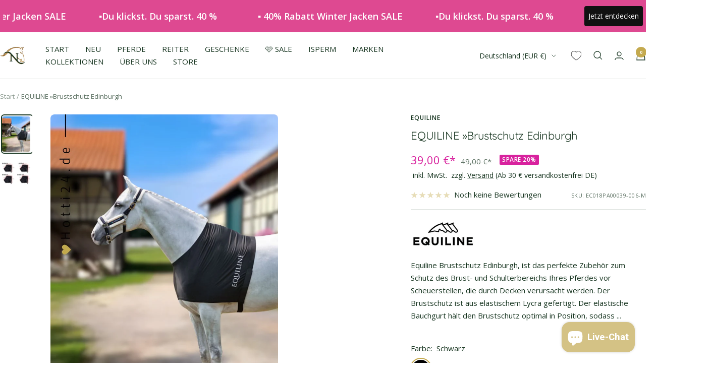

--- FILE ---
content_type: text/html; charset=utf-8
request_url: https://www.hotti24.de/products/equiline-pferde-brustschutz-edinburgh-schwarz-ec018pa00039-001
body_size: 72175
content:
<!doctype html><html class="no-js" lang="de" dir="ltr">
  <head>
    <script src="https://consenttool.haendlerbund.de/app.js?apiKey=d9b74787f93861cd3820dc0289767b68528d23c373b02bad&amp;domain=92c3c08" referrerpolicy="origin"></script>
    <meta charset="utf-8">
    <meta name="viewport" content="width=device-width, initial-scale=1.0, height=device-height, minimum-scale=1.0, maximum-scale=1.0">
    <meta name="theme-color" content="#ffffff">
    <title>🩷 Equiline »Brustschutz Edinburgh Schwarz</title><meta name="description" content="Hotti24 ☛ Shoppe dich glücklich mit Equiline »Brustschutz Edinburgh Black im SALE ☛ Kauf auf Rechnung ☛ Du bist nur einen Klick entfernt ✓"><link rel="canonical" href="https://www.hotti24.de/products/equiline-pferde-brustschutz-edinburgh-schwarz-ec018pa00039-001"><link rel="shortcut icon" href="//www.hotti24.de/cdn/shop/files/www.Hotti24.de_Logo..png?v=1643742882&width=96" type="image/png"><link rel="preconnect" href="https://cdn.shopify.com">
    <link rel="dns-prefetch" href="https://productreviews.shopifycdn.com">
    <link rel="dns-prefetch" href="https://www.google-analytics.com"><link rel="preconnect" href="https://fonts.shopifycdn.com" crossorigin><link rel="preload" as="style" href="//www.hotti24.de/cdn/shop/t/17/assets/theme.css?v=29778958732576657931768297916">
    <link rel="preload" as="script" href="//www.hotti24.de/cdn/shop/t/17/assets/vendor.js?v=31715688253868339281761261821">
    <link rel="preload" as="script" href="//www.hotti24.de/cdn/shop/t/17/assets/theme.js?v=99951375191110629561761261820">
    <link rel="preload" href="//www.hotti24.de/cdn/shop/t/17/assets/jquery.min.js?v=74721525869110791951761261814" as="script"><link rel="preload" as="fetch" href="/products/equiline-pferde-brustschutz-edinburgh-schwarz-ec018pa00039-001.js" crossorigin><link rel="preload" as="script" href="//www.hotti24.de/cdn/shop/t/17/assets/flickity.js?v=176646718982628074891761261812"><meta property="og:type" content="product">
  <meta property="og:title" content="EQUILINE »Brustschutz Edinburgh">
  <meta property="product:price:amount" content="39,00">
  <meta property="product:price:currency" content="EUR"><meta property="og:image" content="http://www.hotti24.de/cdn/shop/files/equiline-pferde-brustschutz-edinburgh-black-ec018pa00039-001-kaufen-www.hotti24.de.jpg?v=1745562694&width=1024">
  <meta property="og:image:secure_url" content="https://www.hotti24.de/cdn/shop/files/equiline-pferde-brustschutz-edinburgh-black-ec018pa00039-001-kaufen-www.hotti24.de.jpg?v=1745562694&width=1024">
  <meta property="og:image:width" content="1080">
  <meta property="og:image:height" content="1342"><meta property="og:description" content="Hotti24 ☛ Shoppe dich glücklich mit Equiline »Brustschutz Edinburgh Black im SALE ☛ Kauf auf Rechnung ☛ Du bist nur einen Klick entfernt ✓"><meta property="og:url" content="https://www.hotti24.de/products/equiline-pferde-brustschutz-edinburgh-schwarz-ec018pa00039-001">
<meta property="og:site_name" content="Hotti24"><meta name="twitter:card" content="summary"><meta name="twitter:title" content="EQUILINE »Brustschutz Edinburgh">
  <meta name="twitter:description" content="Equiline Brustschutz Edinburgh, ist das perfekte Zubehör zum Schutz des Brust- und Schulterbereichs Ihres Pferdes vor Scheuerstellen, die durch Decken verursacht werden. Der Brustschutz ist aus elastischem Lycra gefertigt. Der elastische Bauchgurt hält den Brustschutz optimal in Position, sodass sich das Pferd gut bewegen kann. Weißer Equiline-Logoprint. "><meta name="twitter:image" content="https://www.hotti24.de/cdn/shop/files/equiline-pferde-brustschutz-edinburgh-black-ec018pa00039-001-kaufen-www.hotti24.de.jpg?v=1745562694&width=1200">
  <meta name="twitter:image:alt" content="">
    <script type="application/ld+json">{"@context":"http:\/\/schema.org\/","@id":"\/products\/equiline-pferde-brustschutz-edinburgh-schwarz-ec018pa00039-001#product","@type":"ProductGroup","brand":{"@type":"Brand","name":"Equiline"},"category":"Abreitdecken \u0026 Weidedecken","description":"Equiline Brustschutz Edinburgh, ist das perfekte Zubehör zum Schutz des Brust- und Schulterbereichs Ihres Pferdes vor Scheuerstellen, die durch Decken verursacht werden. Der Brustschutz ist aus elastischem Lycra gefertigt. Der elastische Bauchgurt hält den Brustschutz optimal in Position, sodass sich das Pferd gut bewegen kann. Weißer Equiline-Logoprint. ","hasVariant":[{"@id":"\/products\/equiline-pferde-brustschutz-edinburgh-schwarz-ec018pa00039-001?variant=44100380131596#variant","@type":"Product","gtin":"8033141236931","image":"https:\/\/www.hotti24.de\/cdn\/shop\/files\/equiline-pferde-brustschutz-edinburgh-black-ec018pa00039-001-kaufen-www.hotti24.de.jpg?v=1745562694\u0026width=1920","name":"EQUILINE »Brustschutz Edinburgh - Schwarz \/ M","offers":{"@id":"\/products\/equiline-pferde-brustschutz-edinburgh-schwarz-ec018pa00039-001?variant=44100380131596#offer","@type":"Offer","availability":"http:\/\/schema.org\/InStock","price":"39.00","priceCurrency":"EUR","url":"https:\/\/www.hotti24.de\/products\/equiline-pferde-brustschutz-edinburgh-schwarz-ec018pa00039-001?variant=44100380131596"},"sku":"EC018PA00039-006-M"},{"@id":"\/products\/equiline-pferde-brustschutz-edinburgh-schwarz-ec018pa00039-001?variant=44100380164364#variant","@type":"Product","gtin":"8033141229919","image":"https:\/\/www.hotti24.de\/cdn\/shop\/files\/equiline-pferde-brustschutz-edinburgh-black-ec018pa00039-001-kaufen-www.hotti24.de.jpg?v=1745562694\u0026width=1920","name":"EQUILINE »Brustschutz Edinburgh - Schwarz \/ L","offers":{"@id":"\/products\/equiline-pferde-brustschutz-edinburgh-schwarz-ec018pa00039-001?variant=44100380164364#offer","@type":"Offer","availability":"http:\/\/schema.org\/OutOfStock","price":"39.00","priceCurrency":"EUR","url":"https:\/\/www.hotti24.de\/products\/equiline-pferde-brustschutz-edinburgh-schwarz-ec018pa00039-001?variant=44100380164364"},"sku":"EC018PA00039-006-L"},{"@id":"\/products\/equiline-pferde-brustschutz-edinburgh-schwarz-ec018pa00039-001?variant=44100493345036#variant","@type":"Product","gtin":"8033141236948","image":"https:\/\/www.hotti24.de\/cdn\/shop\/files\/equiline-pferde-brustschutz-edinburgh-black-ec018pa00039-001-kaufen-www.hotti24.de.jpg?v=1745562694\u0026width=1920","name":"EQUILINE »Brustschutz Edinburgh - Schwarz \/ XXL","offers":{"@id":"\/products\/equiline-pferde-brustschutz-edinburgh-schwarz-ec018pa00039-001?variant=44100493345036#offer","@type":"Offer","availability":"http:\/\/schema.org\/InStock","price":"39.00","priceCurrency":"EUR","url":"https:\/\/www.hotti24.de\/products\/equiline-pferde-brustschutz-edinburgh-schwarz-ec018pa00039-001?variant=44100493345036"},"sku":"EC018PA00039-006-XXL"}],"name":"EQUILINE »Brustschutz Edinburgh","productGroupID":"8212057293068","url":"https:\/\/www.hotti24.de\/products\/equiline-pferde-brustschutz-edinburgh-schwarz-ec018pa00039-001"}</script><script type="application/ld+json">
  {
    "@context": "https://schema.org",
    "@type": "BreadcrumbList",
    "itemListElement": [{
        "@type": "ListItem",
        "position": 1,
        "name": "Start",
        "item": "https://www.hotti24.de"
      },{
            "@type": "ListItem",
            "position": 2,
            "name": "EQUILINE »Brustschutz Edinburgh",
            "item": "https://www.hotti24.de/products/equiline-pferde-brustschutz-edinburgh-schwarz-ec018pa00039-001"
          }]
  }
</script>
    <link rel="preload" href="//www.hotti24.de/cdn/fonts/quicksand/quicksand_n4.bf8322a9d1da765aa396ad7b6eeb81930a6214de.woff2" as="font" type="font/woff2" crossorigin><link rel="preload" href="//www.hotti24.de/cdn/fonts/open_sans/opensans_n4.c32e4d4eca5273f6d4ee95ddf54b5bbb75fc9b61.woff2" as="font" type="font/woff2" crossorigin><style>
  /* Typography (heading) */
  @font-face {
  font-family: Quicksand;
  font-weight: 400;
  font-style: normal;
  font-display: swap;
  src: url("//www.hotti24.de/cdn/fonts/quicksand/quicksand_n4.bf8322a9d1da765aa396ad7b6eeb81930a6214de.woff2") format("woff2"),
       url("//www.hotti24.de/cdn/fonts/quicksand/quicksand_n4.fa4cbd232d3483059e72b11f7239959a64c98426.woff") format("woff");
}

/* Typography (body) */
  @font-face {
  font-family: "Open Sans";
  font-weight: 400;
  font-style: normal;
  font-display: swap;
  src: url("//www.hotti24.de/cdn/fonts/open_sans/opensans_n4.c32e4d4eca5273f6d4ee95ddf54b5bbb75fc9b61.woff2") format("woff2"),
       url("//www.hotti24.de/cdn/fonts/open_sans/opensans_n4.5f3406f8d94162b37bfa232b486ac93ee892406d.woff") format("woff");
}

@font-face {
  font-family: "Open Sans";
  font-weight: 400;
  font-style: italic;
  font-display: swap;
  src: url("//www.hotti24.de/cdn/fonts/open_sans/opensans_i4.6f1d45f7a46916cc95c694aab32ecbf7509cbf33.woff2") format("woff2"),
       url("//www.hotti24.de/cdn/fonts/open_sans/opensans_i4.4efaa52d5a57aa9a57c1556cc2b7465d18839daa.woff") format("woff");
}

@font-face {
  font-family: "Open Sans";
  font-weight: 600;
  font-style: normal;
  font-display: swap;
  src: url("//www.hotti24.de/cdn/fonts/open_sans/opensans_n6.15aeff3c913c3fe570c19cdfeed14ce10d09fb08.woff2") format("woff2"),
       url("//www.hotti24.de/cdn/fonts/open_sans/opensans_n6.14bef14c75f8837a87f70ce22013cb146ee3e9f3.woff") format("woff");
}

@font-face {
  font-family: "Open Sans";
  font-weight: 600;
  font-style: italic;
  font-display: swap;
  src: url("//www.hotti24.de/cdn/fonts/open_sans/opensans_i6.828bbc1b99433eacd7d50c9f0c1bfe16f27b89a3.woff2") format("woff2"),
       url("//www.hotti24.de/cdn/fonts/open_sans/opensans_i6.a79e1402e2bbd56b8069014f43ff9c422c30d057.woff") format("woff");
}

:root {--heading-color: 23, 53, 32;
    --text-color: 23, 53, 32;
    --background: 255, 255, 255;
    --secondary-background: 255, 255, 255;
    --border-color: 220, 225, 222;
    --border-color-darker: 162, 174, 166;
    --success-color: 23, 53, 32;
    --success-background: 209, 215, 210;
    --error-color: 211, 65, 157;
    --error-background: 252, 242, 248;
    --primary-button-background: 196, 170, 77;
    --primary-button-text-color: 255, 255, 255;
    --secondary-button-background: 196, 170, 77;
    --secondary-button-text-color: 255, 255, 255;
    --product-star-rating: 196, 170, 77;
    --product-on-sale-accent: 216, 34, 158;
    --product-sold-out-accent: 23, 53, 32;
    --product-custom-label-background: 196, 170, 77;
    --product-custom-label-text-color: 0, 0, 0;
    --product-custom-label-2-background: 45, 198, 211;
    --product-custom-label-2-text-color: 0, 0, 0;
    --product-low-stock-text-color: 239, 126, 0;
    --product-in-stock-text-color: 23, 53, 32;
    --loading-bar-background: 23, 53, 32;

    /* We duplicate some "base" colors as root colors, which is useful to use on drawer elements or popover without. Those should not be overridden to avoid issues */
    --root-heading-color: 23, 53, 32;
    --root-text-color: 23, 53, 32;
    --root-background: 255, 255, 255;
    --root-border-color: 220, 225, 222;
    --root-primary-button-background: 196, 170, 77;
    --root-primary-button-text-color: 255, 255, 255;

    --base-font-size: 15px;
    --heading-font-family: Quicksand, sans-serif;
    --heading-font-weight: 400;
    --heading-font-style: normal;
    --heading-text-transform: normal;
    --text-font-family: "Open Sans", sans-serif;
    --text-font-weight: 400;
    --text-font-style: normal;
    --text-font-bold-weight: 600;

    /* Typography (font size) */
    --heading-xxsmall-font-size: 10px;
    --heading-xsmall-font-size: 10px;
    --heading-small-font-size: 11px;
    --heading-large-font-size: 32px;
    --heading-h1-font-size: 32px;
    --heading-h2-font-size: 28px;
    --heading-h3-font-size: 26px;
    --heading-h4-font-size: 22px;
    --heading-h5-font-size: 18px;
    --heading-h6-font-size: 16px;

    /* Control the look and feel of the theme by changing radius of various elements */
    --button-border-radius: 10px;
    --block-border-radius: 16px;
    --block-border-radius-reduced: 8px;
    --color-swatch-border-radius: 100%;

    /* Button size */
    --button-height: 48px;
    --button-small-height: 40px;

    /* Form related */
    --form-input-field-height: 48px;
    --form-input-gap: 16px;
    --form-submit-margin: 24px;

    /* Product listing related variables */
    --product-list-block-spacing: 32px;

    /* Video related */
    --play-button-background: 255, 255, 255;
    --play-button-arrow: 23, 53, 32;

    /* RTL support */
    --transform-logical-flip: 1;
    --transform-origin-start: left;
    --transform-origin-end: right;

    /* Other */
    --zoom-cursor-svg-url: url(//www.hotti24.de/cdn/shop/t/17/assets/zoom-cursor.svg?v=82360155147244241751768173550);
    --arrow-right-svg-url: url(//www.hotti24.de/cdn/shop/t/17/assets/arrow-right.svg?v=119211237952923747781761261846);
    --arrow-left-svg-url: url(//www.hotti24.de/cdn/shop/t/17/assets/arrow-left.svg?v=168216892204169480681761261846);

    /* Some useful variables that we can reuse in our CSS. Some explanation are needed for some of them:
       - container-max-width-minus-gutters: represents the container max width without the edge gutters
       - container-outer-width: considering the screen width, represent all the space outside the container
       - container-outer-margin: same as container-outer-width but get set to 0 inside a container
       - container-inner-width: the effective space inside the container (minus gutters)
       - grid-column-width: represents the width of a single column of the grid
       - vertical-breather: this is a variable that defines the global "spacing" between sections, and inside the section
                            to create some "breath" and minimum spacing
     */
    --container-max-width: 1600px;
    --container-gutter: 24px;
    --container-max-width-minus-gutters: calc(var(--container-max-width) - (var(--container-gutter)) * 2);
    --container-outer-width: max(calc((100vw - var(--container-max-width-minus-gutters)) / 2), var(--container-gutter));
    --container-outer-margin: var(--container-outer-width);
    --container-inner-width: calc(100vw - var(--container-outer-width) * 2);

    --grid-column-count: 10;
    --grid-gap: 24px;
    --grid-column-width: calc((100vw - var(--container-outer-width) * 2 - var(--grid-gap) * (var(--grid-column-count) - 1)) / var(--grid-column-count));

    --vertical-breather: 36px;
    --vertical-breather-tight: 36px;

    /* Shopify related variables */
    --payment-terms-background-color: #ffffff;
  }

  @media screen and (min-width: 741px) {
    :root {
      --container-gutter: 40px;
      --grid-column-count: 20;
      --vertical-breather: 48px;
      --vertical-breather-tight: 48px;

      /* Typography (font size) */
      --heading-xsmall-font-size: 11px;
      --heading-small-font-size: 12px;
      --heading-large-font-size: 48px;
      --heading-h1-font-size: 48px;
      --heading-h2-font-size: 36px;
      --heading-h3-font-size: 30px;
      --heading-h4-font-size: 22px;
      --heading-h5-font-size: 18px;
      --heading-h6-font-size: 16px;

      /* Form related */
      --form-input-field-height: 52px;
      --form-submit-margin: 32px;

      /* Button size */
      --button-height: 52px;
      --button-small-height: 44px;
    }
  }

  @media screen and (min-width: 1200px) {
    :root {
      --vertical-breather: 64px;
      --vertical-breather-tight: 48px;
      --product-list-block-spacing: 48px;

      /* Typography */
      --heading-large-font-size: 58px;
      --heading-h1-font-size: 50px;
      --heading-h2-font-size: 44px;
      --heading-h3-font-size: 32px;
      --heading-h4-font-size: 26px;
      --heading-h5-font-size: 22px;
      --heading-h6-font-size: 16px;
    }
  }

  @media screen and (min-width: 1600px) {
    :root {
      --vertical-breather: 64px;
      --vertical-breather-tight: 48px;
    }
  }
</style>
    <script>
  // This allows to expose several variables to the global scope, to be used in scripts
  window.themeVariables = {
    settings: {
      direction: "ltr",
      pageType: "product",
      cartCount: 0,
      moneyFormat: "{{amount_with_comma_separator}} €*",
      moneyWithCurrencyFormat: "{{amount_with_comma_separator}} €*",
      showVendor: true,
      discountMode: "percentage",
      currencyCodeEnabled: true,
      cartType: "page",
      cartCurrency: "EUR",
      mobileZoomFactor: 2.5
    },

    routes: {
      host: "www.hotti24.de",
      rootUrl: "\/",
      rootUrlWithoutSlash: '',
      cartUrl: "\/cart",
      cartAddUrl: "\/cart\/add",
      cartChangeUrl: "\/cart\/change",
      searchUrl: "\/search",
      predictiveSearchUrl: "\/search\/suggest",
      productRecommendationsUrl: "\/recommendations\/products"
    },

    strings: {
      accessibilityDelete: "Löschen",
      accessibilityClose: "Schließen",
      collectionSoldOut: "SORRY, GLÜCKLICH VERGEBEN🙄",
      collectionDiscount: "Spare @savings@",
      productSalePrice: "Angebotspreis",
      productRegularPrice: "Regulärer Preis",
      productFormUnavailable: "Nicht verfügbar",
      productFormSoldOut: "Sorry glücklich vergeben",
      productFormPreOrder: "Vorbestellen",
      productFormAddToCart: "In die Einkaufstasche legen",
      searchNoResults: "Es konnten keine Ergebnisse gefunden werden.",
      searchNewSearch: "Neue Suche",
      searchProducts: "Produkte",
      searchArticles: "Blogbeiträge",
      searchPages: "Seiten",
      searchCollections: "Kategorien",
      cartViewCart: "Einkaufstasche ansehen",
      cartItemAdded: "Artikel zur Einkaufstasche hinzugefügt!",
      cartItemAddedShort: "In die Einkaufstasche legen",
      cartAddOrderNote: "Notiz hinzufügen",
      cartEditOrderNote: "Notiz bearbeiten",
      shippingEstimatorNoResults: "Entschuldige, wir liefern leider niche an Deine Adresse.",
      shippingEstimatorOneResult: "Es gibt eine Versandklasse für Deine Adresse:",
      shippingEstimatorMultipleResults: "Es gibt mehrere Versandklassen für Deine Adresse:",
      shippingEstimatorError: "Ein oder mehrere Fehler sind beim Abrufen der Versandklassen aufgetreten:"
    },

    libs: {
      flickity: "\/\/www.hotti24.de\/cdn\/shop\/t\/17\/assets\/flickity.js?v=176646718982628074891761261812",
      photoswipe: "\/\/www.hotti24.de\/cdn\/shop\/t\/17\/assets\/photoswipe.js?v=132268647426145925301761261816",
      qrCode: "\/\/www.hotti24.de\/cdn\/shopifycloud\/storefront\/assets\/themes_support\/vendor\/qrcode-3f2b403b.js"
    },

    breakpoints: {
      phone: 'screen and (max-width: 740px)',
      tablet: 'screen and (min-width: 741px) and (max-width: 999px)',
      tabletAndUp: 'screen and (min-width: 741px)',
      pocket: 'screen and (max-width: 999px)',
      lap: 'screen and (min-width: 1000px) and (max-width: 1199px)',
      lapAndUp: 'screen and (min-width: 1000px)',
      desktop: 'screen and (min-width: 1200px)',
      wide: 'screen and (min-width: 1400px)'
    }
  };

  window.addEventListener('pageshow', async () => {
    const cartContent = await (await fetch(`${window.themeVariables.routes.cartUrl}.js`, {cache: 'reload'})).json();
    document.documentElement.dispatchEvent(new CustomEvent('cart:refresh', {detail: {cart: cartContent}}));
  });

  if ('noModule' in HTMLScriptElement.prototype) {
    // Old browsers (like IE) that does not support module will be considered as if not executing JS at all
    document.documentElement.className = document.documentElement.className.replace('no-js', 'js');

    requestAnimationFrame(() => {
      const viewportHeight = (window.visualViewport ? window.visualViewport.height : document.documentElement.clientHeight);
      document.documentElement.style.setProperty('--window-height',viewportHeight + 'px');
    });
  }// We save the product ID in local storage to be eventually used for recently viewed section
    try {
      const items = JSON.parse(localStorage.getItem('theme:recently-viewed-products') || '[]');

      // We check if the current product already exists, and if it does not, we add it at the start
      if (!items.includes(8212057293068)) {
        items.unshift(8212057293068);
      }

      localStorage.setItem('theme:recently-viewed-products', JSON.stringify(items.slice(0, 20)));
    } catch (e) {
      // Safari in private mode does not allow setting item, we silently fail
    }</script>
    <link rel="stylesheet" href="//www.hotti24.de/cdn/shop/t/17/assets/theme.css?v=29778958732576657931768297916">
    <script src="//www.hotti24.de/cdn/shop/t/17/assets/vendor.js?v=31715688253868339281761261821" defer></script>
    <script src="//www.hotti24.de/cdn/shop/t/17/assets/theme.js?v=99951375191110629561761261820" defer></script>
    <script src="//www.hotti24.de/cdn/shop/t/17/assets/custom.js?v=149863663798452525191764006528" defer></script>
    <script src="//www.hotti24.de/cdn/shop/t/17/assets/jquery.min.js?v=74721525869110791951761261814"></script>
    <script src="//www.hotti24.de/cdn/shop/t/17/assets/wishlist.js?v=74053658142329014001761261823" ></script> 
    
    <script>window.performance && window.performance.mark && window.performance.mark('shopify.content_for_header.start');</script><meta name="facebook-domain-verification" content="dg1r6s3psdcwtf7gfylndhhqgkyym3">
<meta name="google-site-verification" content="FNEszq8Oh_b4LgHNbGiXMjCbKPo9TaVn7vlWkZuUAQw">
<meta name="google-site-verification" content="ZNao_GBxwLhnjJxvX3SPmxQADSI0rpeqXfcVnAQv3Dk">
<meta id="shopify-digital-wallet" name="shopify-digital-wallet" content="/62562402561/digital_wallets/dialog">
<meta name="shopify-checkout-api-token" content="817ed578bda4fd4d99aeb9c1f6bcaf70">
<meta id="in-context-paypal-metadata" data-shop-id="62562402561" data-venmo-supported="false" data-environment="production" data-locale="de_DE" data-paypal-v4="true" data-currency="EUR">
<link rel="alternate" type="application/json+oembed" href="https://www.hotti24.de/products/equiline-pferde-brustschutz-edinburgh-schwarz-ec018pa00039-001.oembed">
<script async="async" src="/checkouts/internal/preloads.js?locale=de-DE"></script>
<link rel="preconnect" href="https://shop.app" crossorigin="anonymous">
<script async="async" src="https://shop.app/checkouts/internal/preloads.js?locale=de-DE&shop_id=62562402561" crossorigin="anonymous"></script>
<script id="apple-pay-shop-capabilities" type="application/json">{"shopId":62562402561,"countryCode":"DE","currencyCode":"EUR","merchantCapabilities":["supports3DS"],"merchantId":"gid:\/\/shopify\/Shop\/62562402561","merchantName":"Hotti24","requiredBillingContactFields":["postalAddress","email"],"requiredShippingContactFields":["postalAddress","email"],"shippingType":"shipping","supportedNetworks":["visa","maestro","masterCard","amex"],"total":{"type":"pending","label":"Hotti24","amount":"1.00"},"shopifyPaymentsEnabled":true,"supportsSubscriptions":true}</script>
<script id="shopify-features" type="application/json">{"accessToken":"817ed578bda4fd4d99aeb9c1f6bcaf70","betas":["rich-media-storefront-analytics"],"domain":"www.hotti24.de","predictiveSearch":true,"shopId":62562402561,"locale":"de"}</script>
<script>var Shopify = Shopify || {};
Shopify.shop = "hotti24.myshopify.com";
Shopify.locale = "de";
Shopify.currency = {"active":"EUR","rate":"1.0"};
Shopify.country = "DE";
Shopify.theme = {"name":"hotti24- Focal 12.0.1 [Filter Gruppen]","id":174351352076,"schema_name":"Focal","schema_version":"12.0.1","theme_store_id":null,"role":"main"};
Shopify.theme.handle = "null";
Shopify.theme.style = {"id":null,"handle":null};
Shopify.cdnHost = "www.hotti24.de/cdn";
Shopify.routes = Shopify.routes || {};
Shopify.routes.root = "/";</script>
<script type="module">!function(o){(o.Shopify=o.Shopify||{}).modules=!0}(window);</script>
<script>!function(o){function n(){var o=[];function n(){o.push(Array.prototype.slice.apply(arguments))}return n.q=o,n}var t=o.Shopify=o.Shopify||{};t.loadFeatures=n(),t.autoloadFeatures=n()}(window);</script>
<script>
  window.ShopifyPay = window.ShopifyPay || {};
  window.ShopifyPay.apiHost = "shop.app\/pay";
  window.ShopifyPay.redirectState = null;
</script>
<script id="shop-js-analytics" type="application/json">{"pageType":"product"}</script>
<script defer="defer" async type="module" src="//www.hotti24.de/cdn/shopifycloud/shop-js/modules/v2/client.init-shop-cart-sync_e98Ab_XN.de.esm.js"></script>
<script defer="defer" async type="module" src="//www.hotti24.de/cdn/shopifycloud/shop-js/modules/v2/chunk.common_Pcw9EP95.esm.js"></script>
<script defer="defer" async type="module" src="//www.hotti24.de/cdn/shopifycloud/shop-js/modules/v2/chunk.modal_CzmY4ZhL.esm.js"></script>
<script type="module">
  await import("//www.hotti24.de/cdn/shopifycloud/shop-js/modules/v2/client.init-shop-cart-sync_e98Ab_XN.de.esm.js");
await import("//www.hotti24.de/cdn/shopifycloud/shop-js/modules/v2/chunk.common_Pcw9EP95.esm.js");
await import("//www.hotti24.de/cdn/shopifycloud/shop-js/modules/v2/chunk.modal_CzmY4ZhL.esm.js");

  window.Shopify.SignInWithShop?.initShopCartSync?.({"fedCMEnabled":true,"windoidEnabled":true});

</script>
<script>
  window.Shopify = window.Shopify || {};
  if (!window.Shopify.featureAssets) window.Shopify.featureAssets = {};
  window.Shopify.featureAssets['shop-js'] = {"shop-cart-sync":["modules/v2/client.shop-cart-sync_DazCVyJ3.de.esm.js","modules/v2/chunk.common_Pcw9EP95.esm.js","modules/v2/chunk.modal_CzmY4ZhL.esm.js"],"init-fed-cm":["modules/v2/client.init-fed-cm_D0AulfmK.de.esm.js","modules/v2/chunk.common_Pcw9EP95.esm.js","modules/v2/chunk.modal_CzmY4ZhL.esm.js"],"shop-cash-offers":["modules/v2/client.shop-cash-offers_BISyWFEA.de.esm.js","modules/v2/chunk.common_Pcw9EP95.esm.js","modules/v2/chunk.modal_CzmY4ZhL.esm.js"],"shop-login-button":["modules/v2/client.shop-login-button_D_c1vx_E.de.esm.js","modules/v2/chunk.common_Pcw9EP95.esm.js","modules/v2/chunk.modal_CzmY4ZhL.esm.js"],"pay-button":["modules/v2/client.pay-button_CHADzJ4g.de.esm.js","modules/v2/chunk.common_Pcw9EP95.esm.js","modules/v2/chunk.modal_CzmY4ZhL.esm.js"],"shop-button":["modules/v2/client.shop-button_CQnD2U3v.de.esm.js","modules/v2/chunk.common_Pcw9EP95.esm.js","modules/v2/chunk.modal_CzmY4ZhL.esm.js"],"avatar":["modules/v2/client.avatar_BTnouDA3.de.esm.js"],"init-windoid":["modules/v2/client.init-windoid_CmA0-hrC.de.esm.js","modules/v2/chunk.common_Pcw9EP95.esm.js","modules/v2/chunk.modal_CzmY4ZhL.esm.js"],"init-shop-for-new-customer-accounts":["modules/v2/client.init-shop-for-new-customer-accounts_BCzC_Mib.de.esm.js","modules/v2/client.shop-login-button_D_c1vx_E.de.esm.js","modules/v2/chunk.common_Pcw9EP95.esm.js","modules/v2/chunk.modal_CzmY4ZhL.esm.js"],"init-shop-email-lookup-coordinator":["modules/v2/client.init-shop-email-lookup-coordinator_DYzOit4u.de.esm.js","modules/v2/chunk.common_Pcw9EP95.esm.js","modules/v2/chunk.modal_CzmY4ZhL.esm.js"],"init-shop-cart-sync":["modules/v2/client.init-shop-cart-sync_e98Ab_XN.de.esm.js","modules/v2/chunk.common_Pcw9EP95.esm.js","modules/v2/chunk.modal_CzmY4ZhL.esm.js"],"shop-toast-manager":["modules/v2/client.shop-toast-manager_Bc-1elH8.de.esm.js","modules/v2/chunk.common_Pcw9EP95.esm.js","modules/v2/chunk.modal_CzmY4ZhL.esm.js"],"init-customer-accounts":["modules/v2/client.init-customer-accounts_CqlRHmZs.de.esm.js","modules/v2/client.shop-login-button_D_c1vx_E.de.esm.js","modules/v2/chunk.common_Pcw9EP95.esm.js","modules/v2/chunk.modal_CzmY4ZhL.esm.js"],"init-customer-accounts-sign-up":["modules/v2/client.init-customer-accounts-sign-up_DZmBw6yB.de.esm.js","modules/v2/client.shop-login-button_D_c1vx_E.de.esm.js","modules/v2/chunk.common_Pcw9EP95.esm.js","modules/v2/chunk.modal_CzmY4ZhL.esm.js"],"shop-follow-button":["modules/v2/client.shop-follow-button_Cx-w7rSq.de.esm.js","modules/v2/chunk.common_Pcw9EP95.esm.js","modules/v2/chunk.modal_CzmY4ZhL.esm.js"],"checkout-modal":["modules/v2/client.checkout-modal_Djjmh8qM.de.esm.js","modules/v2/chunk.common_Pcw9EP95.esm.js","modules/v2/chunk.modal_CzmY4ZhL.esm.js"],"shop-login":["modules/v2/client.shop-login_DMZMgoZf.de.esm.js","modules/v2/chunk.common_Pcw9EP95.esm.js","modules/v2/chunk.modal_CzmY4ZhL.esm.js"],"lead-capture":["modules/v2/client.lead-capture_SqejaEd8.de.esm.js","modules/v2/chunk.common_Pcw9EP95.esm.js","modules/v2/chunk.modal_CzmY4ZhL.esm.js"],"payment-terms":["modules/v2/client.payment-terms_DUeEqFTJ.de.esm.js","modules/v2/chunk.common_Pcw9EP95.esm.js","modules/v2/chunk.modal_CzmY4ZhL.esm.js"]};
</script>
<script id="__st">var __st={"a":62562402561,"offset":3600,"reqid":"7eb6b91c-24e7-4147-acee-0af73cf2063c-1769126110","pageurl":"www.hotti24.de\/products\/equiline-pferde-brustschutz-edinburgh-schwarz-ec018pa00039-001","u":"2146276f0f3c","p":"product","rtyp":"product","rid":8212057293068};</script>
<script>window.ShopifyPaypalV4VisibilityTracking = true;</script>
<script id="captcha-bootstrap">!function(){'use strict';const t='contact',e='account',n='new_comment',o=[[t,t],['blogs',n],['comments',n],[t,'customer']],c=[[e,'customer_login'],[e,'guest_login'],[e,'recover_customer_password'],[e,'create_customer']],r=t=>t.map((([t,e])=>`form[action*='/${t}']:not([data-nocaptcha='true']) input[name='form_type'][value='${e}']`)).join(','),a=t=>()=>t?[...document.querySelectorAll(t)].map((t=>t.form)):[];function s(){const t=[...o],e=r(t);return a(e)}const i='password',u='form_key',d=['recaptcha-v3-token','g-recaptcha-response','h-captcha-response',i],f=()=>{try{return window.sessionStorage}catch{return}},m='__shopify_v',_=t=>t.elements[u];function p(t,e,n=!1){try{const o=window.sessionStorage,c=JSON.parse(o.getItem(e)),{data:r}=function(t){const{data:e,action:n}=t;return t[m]||n?{data:e,action:n}:{data:t,action:n}}(c);for(const[e,n]of Object.entries(r))t.elements[e]&&(t.elements[e].value=n);n&&o.removeItem(e)}catch(o){console.error('form repopulation failed',{error:o})}}const l='form_type',E='cptcha';function T(t){t.dataset[E]=!0}const w=window,h=w.document,L='Shopify',v='ce_forms',y='captcha';let A=!1;((t,e)=>{const n=(g='f06e6c50-85a8-45c8-87d0-21a2b65856fe',I='https://cdn.shopify.com/shopifycloud/storefront-forms-hcaptcha/ce_storefront_forms_captcha_hcaptcha.v1.5.2.iife.js',D={infoText:'Durch hCaptcha geschützt',privacyText:'Datenschutz',termsText:'Allgemeine Geschäftsbedingungen'},(t,e,n)=>{const o=w[L][v],c=o.bindForm;if(c)return c(t,g,e,D).then(n);var r;o.q.push([[t,g,e,D],n]),r=I,A||(h.body.append(Object.assign(h.createElement('script'),{id:'captcha-provider',async:!0,src:r})),A=!0)});var g,I,D;w[L]=w[L]||{},w[L][v]=w[L][v]||{},w[L][v].q=[],w[L][y]=w[L][y]||{},w[L][y].protect=function(t,e){n(t,void 0,e),T(t)},Object.freeze(w[L][y]),function(t,e,n,w,h,L){const[v,y,A,g]=function(t,e,n){const i=e?o:[],u=t?c:[],d=[...i,...u],f=r(d),m=r(i),_=r(d.filter((([t,e])=>n.includes(e))));return[a(f),a(m),a(_),s()]}(w,h,L),I=t=>{const e=t.target;return e instanceof HTMLFormElement?e:e&&e.form},D=t=>v().includes(t);t.addEventListener('submit',(t=>{const e=I(t);if(!e)return;const n=D(e)&&!e.dataset.hcaptchaBound&&!e.dataset.recaptchaBound,o=_(e),c=g().includes(e)&&(!o||!o.value);(n||c)&&t.preventDefault(),c&&!n&&(function(t){try{if(!f())return;!function(t){const e=f();if(!e)return;const n=_(t);if(!n)return;const o=n.value;o&&e.removeItem(o)}(t);const e=Array.from(Array(32),(()=>Math.random().toString(36)[2])).join('');!function(t,e){_(t)||t.append(Object.assign(document.createElement('input'),{type:'hidden',name:u})),t.elements[u].value=e}(t,e),function(t,e){const n=f();if(!n)return;const o=[...t.querySelectorAll(`input[type='${i}']`)].map((({name:t})=>t)),c=[...d,...o],r={};for(const[a,s]of new FormData(t).entries())c.includes(a)||(r[a]=s);n.setItem(e,JSON.stringify({[m]:1,action:t.action,data:r}))}(t,e)}catch(e){console.error('failed to persist form',e)}}(e),e.submit())}));const S=(t,e)=>{t&&!t.dataset[E]&&(n(t,e.some((e=>e===t))),T(t))};for(const o of['focusin','change'])t.addEventListener(o,(t=>{const e=I(t);D(e)&&S(e,y())}));const B=e.get('form_key'),M=e.get(l),P=B&&M;t.addEventListener('DOMContentLoaded',(()=>{const t=y();if(P)for(const e of t)e.elements[l].value===M&&p(e,B);[...new Set([...A(),...v().filter((t=>'true'===t.dataset.shopifyCaptcha))])].forEach((e=>S(e,t)))}))}(h,new URLSearchParams(w.location.search),n,t,e,['guest_login'])})(!0,!0)}();</script>
<script integrity="sha256-4kQ18oKyAcykRKYeNunJcIwy7WH5gtpwJnB7kiuLZ1E=" data-source-attribution="shopify.loadfeatures" defer="defer" src="//www.hotti24.de/cdn/shopifycloud/storefront/assets/storefront/load_feature-a0a9edcb.js" crossorigin="anonymous"></script>
<script crossorigin="anonymous" defer="defer" src="//www.hotti24.de/cdn/shopifycloud/storefront/assets/shopify_pay/storefront-65b4c6d7.js?v=20250812"></script>
<script data-source-attribution="shopify.dynamic_checkout.dynamic.init">var Shopify=Shopify||{};Shopify.PaymentButton=Shopify.PaymentButton||{isStorefrontPortableWallets:!0,init:function(){window.Shopify.PaymentButton.init=function(){};var t=document.createElement("script");t.src="https://www.hotti24.de/cdn/shopifycloud/portable-wallets/latest/portable-wallets.de.js",t.type="module",document.head.appendChild(t)}};
</script>
<script data-source-attribution="shopify.dynamic_checkout.buyer_consent">
  function portableWalletsHideBuyerConsent(e){var t=document.getElementById("shopify-buyer-consent"),n=document.getElementById("shopify-subscription-policy-button");t&&n&&(t.classList.add("hidden"),t.setAttribute("aria-hidden","true"),n.removeEventListener("click",e))}function portableWalletsShowBuyerConsent(e){var t=document.getElementById("shopify-buyer-consent"),n=document.getElementById("shopify-subscription-policy-button");t&&n&&(t.classList.remove("hidden"),t.removeAttribute("aria-hidden"),n.addEventListener("click",e))}window.Shopify?.PaymentButton&&(window.Shopify.PaymentButton.hideBuyerConsent=portableWalletsHideBuyerConsent,window.Shopify.PaymentButton.showBuyerConsent=portableWalletsShowBuyerConsent);
</script>
<script data-source-attribution="shopify.dynamic_checkout.cart.bootstrap">document.addEventListener("DOMContentLoaded",(function(){function t(){return document.querySelector("shopify-accelerated-checkout-cart, shopify-accelerated-checkout")}if(t())Shopify.PaymentButton.init();else{new MutationObserver((function(e,n){t()&&(Shopify.PaymentButton.init(),n.disconnect())})).observe(document.body,{childList:!0,subtree:!0})}}));
</script>
<link id="shopify-accelerated-checkout-styles" rel="stylesheet" media="screen" href="https://www.hotti24.de/cdn/shopifycloud/portable-wallets/latest/accelerated-checkout-backwards-compat.css" crossorigin="anonymous">
<style id="shopify-accelerated-checkout-cart">
        #shopify-buyer-consent {
  margin-top: 1em;
  display: inline-block;
  width: 100%;
}

#shopify-buyer-consent.hidden {
  display: none;
}

#shopify-subscription-policy-button {
  background: none;
  border: none;
  padding: 0;
  text-decoration: underline;
  font-size: inherit;
  cursor: pointer;
}

#shopify-subscription-policy-button::before {
  box-shadow: none;
}

      </style>

<script>window.performance && window.performance.mark && window.performance.mark('shopify.content_for_header.end');</script>
  <!-- BEGIN app block: shopify://apps/xb-announcement-bar/blocks/announcement/019b017f-dc73-726b-9336-0da9f962708e --><link href="//cdn.shopify.com/extensions/019bbb6a-4954-771d-8969-abc864171ff6/xboost-announcement-bar-21/assets/style.css" rel="stylesheet" type="text/css" media="all" />

<script>
    window.xbaSvgIcons = {};
    window.ANNOUNCEMENT_XB = {
      accessToken: '',
      productId: '8212057293068',
      shopId: '62562402561',
      shopDomain: 'hotti24.myshopify.com',
      moneyFormat: '{{amount_with_comma_separator}} €*',
      moneyWithCurrencyFormat: '{{amount_with_comma_separator}} €*',
      reviewColor: '',
      reviewIcon: '',
    };
  </script>

  
    <script>
      window.xbaDefaultSettings = {"annoucement_bar_widget_title":"🔥 20% Rabatt auf alle Produkte!; Kostenloser Versand bei Bestellungen über $50 🚚","announcement_bar_widget_1_banner_per_position":"FALSE","announcement_bar_widget_arrow_icon_color":"#111111","announcement_bar_widget_arrow_icon_size":"14","announcement_bar_widget_auto_position":"top_page","announcement_bar_widget_bg_gradient_end_color":"#FDEDED","announcement_bar_widget_bg_gradient_start_color":"#E95C59","announcement_bar_widget_bg_image":"","announcement_bar_widget_bg_single_color":"#FDEDED","announcement_bar_widget_bg_type":"single","announcement_bar_widget_border_color":"#E95C59","announcement_bar_widget_border_size":"2","announcement_bar_widget_border_style":"none","announcement_bar_widget_closed_icon_color":"#111111","announcement_bar_widget_closed_icon_enabled":"FALSE","announcement_bar_widget_closed_icon_hover_bg_color":"#D0D0D0","announcement_bar_widget_closed_icon_size":"14","announcement_bar_widget_content_icon_color":"#6D7175","announcement_bar_widget_content_icon_size":"32","announcement_bar_widget_corner_radius":"0","announcement_bar_widget_coupon_bg_color":"#FFFFFF00","announcement_bar_widget_coupon_border_color":"#111111","announcement_bar_widget_coupon_border_size":"2","announcement_bar_widget_coupon_border_style":"solid","announcement_bar_widget_coupon_corner_radius":"4","announcement_bar_widget_coupon_icon_color":"#111111","announcement_bar_widget_coupon_text_color":"#111111","announcement_bar_widget_coupon_text_size":"14","announcement_bar_widget_cta_atc_action":"open_slide_cart","announcement_bar_widget_cta_atc_text":"Jetzt kaufen!","announcement_bar_widget_cta_bg_color":"#E95C59","announcement_bar_widget_cta_bg_hover_color":"#E95C59","announcement_bar_widget_cta_border_color":"#E95C59","announcement_bar_widget_cta_border_size":"2","announcement_bar_widget_cta_border_style":"none","announcement_bar_widget_cta_corner_radius":"4","announcement_bar_widget_cta_padding":"8","announcement_bar_widget_cta_text":"Jetzt einkaufen!","announcement_bar_widget_cta_text_color":"#FFFFFF","announcement_bar_widget_cta_text_combined_styles":"medium","announcement_bar_widget_cta_text_hover_color":"#FFFFFF","announcement_bar_widget_cta_text_size":"14","announcement_bar_widget_cta_type":"button","announcement_bar_widget_custom_css":"","announcement_bar_widget_font_family":"inherit_theme","announcement_bar_widget_full_page_width":"TRUE","announcement_bar_widget_in_out_animation":"slide-in","announcement_bar_widget_layout":"horizontal","announcement_bar_widget_list_uploaded_bg_image":"","announcement_bar_widget_list_uploaded_icon":"","announcement_bar_widget_list_xboost_bg_image":"https:\/\/cdn.shopify.com\/s\/files\/1\/0864\/8559\/8492\/files\/red.jpg,https:\/\/cdn.shopify.com\/s\/files\/1\/0864\/8559\/8492\/files\/yellow.jpg,https:\/\/cdn.shopify.com\/s\/files\/1\/0864\/8559\/8492\/files\/green.jpg,https:\/\/cdn.shopify.com\/s\/files\/1\/0864\/8559\/8492\/files\/pink.jpg,https:\/\/cdn.shopify.com\/s\/files\/1\/0864\/8559\/8492\/files\/pink.jpg,https:\/\/cdn.shopify.com\/s\/files\/1\/0864\/8559\/8492\/files\/turquoise.jpg,https:\/\/cdn.shopify.com\/s\/files\/1\/0864\/8559\/8492\/files\/blue.jpg","announcement_bar_widget_list_xboost_icon":"https:\/\/cdn.shopify.com\/s\/files\/1\/0648\/9584\/4548\/files\/credit-card-svgrepo-com.svg;https:\/\/cdn.shopify.com\/s\/files\/1\/0648\/9584\/4548\/files\/CartFilledIcon.svg;https:\/\/cdn.shopify.com\/s\/files\/1\/0648\/9584\/4548\/files\/CartUpIcon.svg;https:\/\/cdn.shopify.com\/s\/files\/1\/0648\/9584\/4548\/files\/CartDownFilledIcon.svg;https:\/\/cdn.shopify.com\/s\/files\/1\/0648\/9584\/4548\/files\/money-security-locked-tool.svg;https:\/\/cdn.shopify.com\/s\/files\/1\/0648\/9584\/4548\/files\/ShieldCheckMarkIcon.svg;https:\/\/cdn.shopify.com\/s\/files\/1\/0648\/9584\/4548\/files\/DiscountFilledIcon.svg;https:\/\/cdn.shopify.com\/s\/files\/1\/0648\/9584\/4548\/files\/LockFilledIcon.svg;https:\/\/cdn.shopify.com\/s\/files\/1\/0648\/9584\/4548\/files\/GiftCardFilledIcon.svg;https:\/\/cdn.shopify.com\/s\/files\/1\/0648\/9584\/4548\/files\/free-2.svg;https:\/\/cdn.shopify.com\/s\/files\/1\/0648\/9584\/4548\/files\/DeliveryFilledIcon.svg;https:\/\/cdn.shopify.com\/s\/files\/1\/0648\/9584\/4548\/files\/shipping.svg;https:\/\/cdn.shopify.com\/s\/files\/1\/0648\/9584\/4548\/files\/delivery-02.svg;https:\/\/cdn.shopify.com\/s\/files\/1\/0648\/9584\/4548\/files\/delivery-01.svg;https:\/\/cdn.shopify.com\/s\/files\/1\/0648\/9584\/4548\/files\/delivery-03.svg;https:\/\/cdn.shopify.com\/s\/files\/1\/0648\/9584\/4548\/files\/CashDollarFilledIcon.svg;https:\/\/cdn.shopify.com\/s\/files\/1\/0648\/9584\/4548\/files\/MoneyFilledIcon.svg;https:\/\/cdn.shopify.com\/s\/files\/1\/0648\/9584\/4548\/files\/WalletFilledIcon.svg;https:\/\/cdn.shopify.com\/s\/files\/1\/0648\/9584\/4548\/files\/PriceListFilledIcon.svg;https:\/\/cdn.shopify.com\/s\/files\/1\/0648\/9584\/4548\/files\/ReceiptDollarFilledIcon.svg;https:\/\/cdn.shopify.com\/s\/files\/1\/0648\/9584\/4548\/files\/BankFilledIcon.svg;https:\/\/cdn.shopify.com\/s\/files\/1\/0648\/9584\/4548\/files\/refund.svg;https:\/\/cdn.shopify.com\/s\/files\/1\/0648\/9584\/4548\/files\/refund-claim.svg;https:\/\/cdn.shopify.com\/s\/files\/1\/0648\/9584\/4548\/files\/return.svg;https:\/\/cdn.shopify.com\/s\/files\/1\/0648\/9584\/4548\/files\/PaymentFilledIcon.svg;https:\/\/cdn.shopify.com\/s\/files\/1\/0648\/9584\/4548\/files\/MagicIcon.svg;https:\/\/cdn.shopify.com\/s\/files\/1\/0648\/9584\/4548\/files\/MarketsFilledIcon.svg;https:\/\/cdn.shopify.com\/s\/files\/1\/0648\/9584\/4548\/files\/InventoryFilledIcon.svg;https:\/\/cdn.shopify.com\/s\/files\/1\/0648\/9584\/4548\/files\/StoreFilledIcon.svg;https:\/\/cdn.shopify.com\/s\/files\/1\/0648\/9584\/4548\/files\/CollectionFilledIcon.svg;https:\/\/cdn.shopify.com\/s\/files\/1\/0648\/9584\/4548\/files\/ProductFilledIcon.svg;https:\/\/cdn.shopify.com\/s\/files\/1\/0648\/9584\/4548\/files\/StarFilledIcon.svg;https:\/\/cdn.shopify.com\/s\/files\/1\/0648\/9584\/4548\/files\/LocationFilledIcon.svg;https:\/\/cdn.shopify.com\/s\/files\/1\/0648\/9584\/4548\/files\/NotificationFilledIcon.svg;https:\/\/cdn.shopify.com\/s\/files\/1\/0648\/9584\/4548\/files\/ContractFilledIcon.svg;https:\/\/cdn.shopify.com\/s\/files\/1\/0648\/9584\/4548\/files\/TaxIcon.svg;https:\/\/cdn.shopify.com\/s\/files\/1\/0648\/9584\/4548\/files\/TaxFilledIcon.svg;https:\/\/cdn.shopify.com\/s\/files\/1\/0648\/9584\/4548\/files\/package-x.svg;https:\/\/cdn.shopify.com\/s\/files\/1\/0648\/9584\/4548\/files\/package-search.svg;https:\/\/cdn.shopify.com\/s\/files\/1\/0648\/9584\/4548\/files\/package-check.svg;https:\/\/cdn.shopify.com\/s\/files\/1\/0648\/9584\/4548\/files\/new-products-label.svg;https:\/\/cdn.shopify.com\/s\/files\/1\/0648\/9584\/4548\/files\/247.svg","announcement_bar_widget_multiple_type":"single","announcement_bar_widget_on_state_animation":"none","announcement_bar_widget_scrolling_option":"static","announcement_bar_widget_scrolling_speed":"50","announcement_bar_widget_scrolling_type":"autoplay","announcement_bar_widget_sticky_top_bottom":"FALSE","announcement_bar_widget_subtitle_color":"#111111","announcement_bar_widget_subtitle_combined_styles":"regular","announcement_bar_widget_subtitle_size":"14","announcement_bar_widget_title_color":"#111111","announcement_bar_widget_title_combined_styles":"bold","announcement_bar_widget_title_size":"18","dashboard_checklist_enabled":"TRUE","default_storefront_lang":"de","list_email_to_receive_information":"","primary_language":"de","show_review_after_days":"0","show_review_after_guide":"FALSE","show_review_for_plans":"Basic, Pro, Premium, Enterprise, Shopify Plus, Advanced, Shopify","thumbnail_create_offer_announcement_bar_url":"https:\/\/cdn.shopify.com\/s\/files\/1\/0648\/9584\/4548\/files\/create_offer_top_bottom_announcement_bar.png","thumbnail_create_offer_cart_page_announcement_bar_url":"https:\/\/cdn.shopify.com\/s\/files\/1\/0648\/9584\/4548\/files\/create_offer_announcement_bar.png?v=1765268377","thumbnail_help_desk_large":"https:\/\/cdn.shopify.com\/s\/files\/1\/0648\/9584\/4548\/files\/help_lg.jpg?v=1729674704","thumbnail_help_desk_small":"https:\/\/cdn.shopify.com\/s\/files\/1\/0648\/9584\/4548\/files\/help_sm.jpg?v=1729674703","xboost_skip_order_tags":"0"};
    </script>
  

  <!-- BEGIN app snippet: offer --><script>
  window.currentPage = 'product_page';
</script><script>
  window.xba_offers_all = [{"offer_id":"776d31a0ef8548d4b42ee9fd5ae04e06","priority":0,"status":"active","offer_type":"announcement_bar","page":["all"],"created_at":"1768571781","trigger":{"specific_collections":[],"specific_product":[],"type":"all_products","except_specific_product":[],"except_specific_collections":[],"countries":[],"devices":["desktop","mobile"]}}];
  window.xba_offers = [];
</script><script>
        window.xbaDesignSettings = window.xbaDesignSettings || {};
        window.xbaDesignSettings['abw_horizontal_single_cta_moving_gradient_pink_dark'] = {"annoucement_bar_widget_title":"🔥 20% Rabatt auf alle Produkte!","announcement_bar_widget_cta_text":"Jetzt einkaufen!","announcement_bar_widget_cta_atc_text":"Jetzt kaufen!","announcement_bar_widget_1_banner_per_position":"FALSE","announcement_bar_widget_arrow_icon_color":"#FFFFFF","announcement_bar_widget_arrow_icon_size":"14","announcement_bar_widget_auto_position":"top_page","announcement_bar_widget_bg_gradient_end_color":"#F06292","announcement_bar_widget_bg_gradient_start_color":"#EE46BC","announcement_bar_widget_bg_image":"","announcement_bar_widget_bg_single_color":"#25031b","announcement_bar_widget_bg_type":"gradient","announcement_bar_widget_border_color":"#EE46BC","announcement_bar_widget_border_size":"2","announcement_bar_widget_border_style":"none","announcement_bar_widget_closed_icon_color":"#FFFFFF","announcement_bar_widget_closed_icon_enabled":"FALSE","announcement_bar_widget_closed_icon_hover_bg_color":"#999999","announcement_bar_widget_closed_icon_size":"14","announcement_bar_widget_content_icon_color":"#FFFFFF","announcement_bar_widget_content_icon_size":"32","announcement_bar_widget_corner_radius":"0","announcement_bar_widget_coupon_bg_color":"#FFFFFF00","announcement_bar_widget_coupon_border_color":"#FFFFFF","announcement_bar_widget_coupon_border_size":"2","announcement_bar_widget_coupon_border_style":"solid","announcement_bar_widget_coupon_corner_radius":"4","announcement_bar_widget_coupon_icon_color":"#FFFFFF","announcement_bar_widget_coupon_text_color":"#FFFFFF","announcement_bar_widget_coupon_text_size":"14","announcement_bar_widget_cta_atc_action":"open_slide_cart","announcement_bar_widget_cta_bg_color":"#111111","announcement_bar_widget_cta_bg_hover_color":"#111111","announcement_bar_widget_cta_border_color":"#111111","announcement_bar_widget_cta_border_size":"2","announcement_bar_widget_cta_border_style":"none","announcement_bar_widget_cta_corner_radius":"4","announcement_bar_widget_cta_padding":"8","announcement_bar_widget_cta_text_color":"#FFFFFF","announcement_bar_widget_cta_text_combined_styles":"medium","announcement_bar_widget_cta_text_hover_color":"#FFFFFF","announcement_bar_widget_cta_text_size":"14","announcement_bar_widget_cta_type":"button","announcement_bar_widget_custom_css":"","announcement_bar_widget_font_family":"inherit_theme","announcement_bar_widget_full_page_width":"TRUE","announcement_bar_widget_in_out_animation":"slide-in","announcement_bar_widget_layout":"horizontal","announcement_bar_widget_list_uploaded_bg_image":"","announcement_bar_widget_list_uploaded_icon":"","announcement_bar_widget_list_xboost_bg_image":"https:\/\/cdn.shopify.com\/s\/files\/1\/0864\/8559\/8492\/files\/red.jpg,https:\/\/cdn.shopify.com\/s\/files\/1\/0864\/8559\/8492\/files\/yellow.jpg,https:\/\/cdn.shopify.com\/s\/files\/1\/0864\/8559\/8492\/files\/green.jpg,https:\/\/cdn.shopify.com\/s\/files\/1\/0864\/8559\/8492\/files\/pink.jpg,https:\/\/cdn.shopify.com\/s\/files\/1\/0864\/8559\/8492\/files\/pink.jpg,https:\/\/cdn.shopify.com\/s\/files\/1\/0864\/8559\/8492\/files\/turquoise.jpg,https:\/\/cdn.shopify.com\/s\/files\/1\/0864\/8559\/8492\/files\/blue.jpg","announcement_bar_widget_list_xboost_icon":"https:\/\/cdn.shopify.com\/s\/files\/1\/0648\/9584\/4548\/files\/credit-card-svgrepo-com.svg;https:\/\/cdn.shopify.com\/s\/files\/1\/0648\/9584\/4548\/files\/CartFilledIcon.svg;https:\/\/cdn.shopify.com\/s\/files\/1\/0648\/9584\/4548\/files\/CartUpIcon.svg;https:\/\/cdn.shopify.com\/s\/files\/1\/0648\/9584\/4548\/files\/CartDownFilledIcon.svg;https:\/\/cdn.shopify.com\/s\/files\/1\/0648\/9584\/4548\/files\/money-security-locked-tool.svg;https:\/\/cdn.shopify.com\/s\/files\/1\/0648\/9584\/4548\/files\/ShieldCheckMarkIcon.svg;https:\/\/cdn.shopify.com\/s\/files\/1\/0648\/9584\/4548\/files\/DiscountFilledIcon.svg;https:\/\/cdn.shopify.com\/s\/files\/1\/0648\/9584\/4548\/files\/LockFilledIcon.svg;https:\/\/cdn.shopify.com\/s\/files\/1\/0648\/9584\/4548\/files\/GiftCardFilledIcon.svg;https:\/\/cdn.shopify.com\/s\/files\/1\/0648\/9584\/4548\/files\/free-2.svg;https:\/\/cdn.shopify.com\/s\/files\/1\/0648\/9584\/4548\/files\/DeliveryFilledIcon.svg;https:\/\/cdn.shopify.com\/s\/files\/1\/0648\/9584\/4548\/files\/shipping.svg;https:\/\/cdn.shopify.com\/s\/files\/1\/0648\/9584\/4548\/files\/delivery-02.svg;https:\/\/cdn.shopify.com\/s\/files\/1\/0648\/9584\/4548\/files\/delivery-01.svg;https:\/\/cdn.shopify.com\/s\/files\/1\/0648\/9584\/4548\/files\/delivery-03.svg;https:\/\/cdn.shopify.com\/s\/files\/1\/0648\/9584\/4548\/files\/CashDollarFilledIcon.svg;https:\/\/cdn.shopify.com\/s\/files\/1\/0648\/9584\/4548\/files\/MoneyFilledIcon.svg;https:\/\/cdn.shopify.com\/s\/files\/1\/0648\/9584\/4548\/files\/WalletFilledIcon.svg;https:\/\/cdn.shopify.com\/s\/files\/1\/0648\/9584\/4548\/files\/PriceListFilledIcon.svg;https:\/\/cdn.shopify.com\/s\/files\/1\/0648\/9584\/4548\/files\/ReceiptDollarFilledIcon.svg;https:\/\/cdn.shopify.com\/s\/files\/1\/0648\/9584\/4548\/files\/BankFilledIcon.svg;https:\/\/cdn.shopify.com\/s\/files\/1\/0648\/9584\/4548\/files\/refund.svg;https:\/\/cdn.shopify.com\/s\/files\/1\/0648\/9584\/4548\/files\/refund-claim.svg;https:\/\/cdn.shopify.com\/s\/files\/1\/0648\/9584\/4548\/files\/return.svg;https:\/\/cdn.shopify.com\/s\/files\/1\/0648\/9584\/4548\/files\/PaymentFilledIcon.svg;https:\/\/cdn.shopify.com\/s\/files\/1\/0648\/9584\/4548\/files\/MagicIcon.svg;https:\/\/cdn.shopify.com\/s\/files\/1\/0648\/9584\/4548\/files\/MarketsFilledIcon.svg;https:\/\/cdn.shopify.com\/s\/files\/1\/0648\/9584\/4548\/files\/InventoryFilledIcon.svg;https:\/\/cdn.shopify.com\/s\/files\/1\/0648\/9584\/4548\/files\/StoreFilledIcon.svg;https:\/\/cdn.shopify.com\/s\/files\/1\/0648\/9584\/4548\/files\/CollectionFilledIcon.svg;https:\/\/cdn.shopify.com\/s\/files\/1\/0648\/9584\/4548\/files\/ProductFilledIcon.svg;https:\/\/cdn.shopify.com\/s\/files\/1\/0648\/9584\/4548\/files\/StarFilledIcon.svg;https:\/\/cdn.shopify.com\/s\/files\/1\/0648\/9584\/4548\/files\/LocationFilledIcon.svg;https:\/\/cdn.shopify.com\/s\/files\/1\/0648\/9584\/4548\/files\/NotificationFilledIcon.svg;https:\/\/cdn.shopify.com\/s\/files\/1\/0648\/9584\/4548\/files\/ContractFilledIcon.svg;https:\/\/cdn.shopify.com\/s\/files\/1\/0648\/9584\/4548\/files\/TaxIcon.svg;https:\/\/cdn.shopify.com\/s\/files\/1\/0648\/9584\/4548\/files\/TaxFilledIcon.svg;https:\/\/cdn.shopify.com\/s\/files\/1\/0648\/9584\/4548\/files\/package-x.svg;https:\/\/cdn.shopify.com\/s\/files\/1\/0648\/9584\/4548\/files\/package-search.svg;https:\/\/cdn.shopify.com\/s\/files\/1\/0648\/9584\/4548\/files\/package-check.svg;https:\/\/cdn.shopify.com\/s\/files\/1\/0648\/9584\/4548\/files\/new-products-label.svg;https:\/\/cdn.shopify.com\/s\/files\/1\/0648\/9584\/4548\/files\/247.svg","announcement_bar_widget_multiple_type":"single","announcement_bar_widget_on_state_animation":"none","announcement_bar_widget_scrolling_option":"auto","announcement_bar_widget_scrolling_type":"autoplay","announcement_bar_widget_scrolling_speed":"50","announcement_bar_widget_sticky_top_bottom":"FALSE","announcement_bar_widget_subtitle_color":"#CCCCCC","announcement_bar_widget_subtitle_combined_styles":"regular","announcement_bar_widget_subtitle_size":"14","announcement_bar_widget_title_color":"#FFFFFF","announcement_bar_widget_title_combined_styles":"bold","announcement_bar_widget_title_size":"18"};
      </script><script>
      window.xba_offers.push({"_id":"a9f719a18e26d90c728fbc7f29b13d52c2486db949e2f6db721cdac954f1640f","shopify_shop_id":"62562402561","shopify_shop_domain":"hotti24.myshopify.com","offer_name":"Ankündigung 1","page":["all"],"status":"active","draft_stage":"product-offer","priority":0,"offer_type":"announcement_bar","template_id":"abw_horizontal_single_cta_moving_gradient_pink_dark","ocu_type":"primary","trigger":{"product":{"type":"all_products","specific_product":[],"specific_collections":[],"quantity":[],"specific_product_variant_ids":{},"product_handles":[],"except_specific_product":[],"except_specific_collections":[]},"countries":[],"devices":["desktop","mobile"]},"ab_testing_setting":{"status":"off","running_status":"off","display_version_A_rate":0.7,"keep_version":"a","keep_version_condition":"aov","selected_a_b":"A","start_date":"","end_date":""},"a_setting":{"settings":{"announcement_bar_widget_auto_position":"top_page","announcement_bar_widget_closed_icon_enabled":"FALSE","announcement_bar_widget_bg_gradient_end_color":"#f7f5f6","announcement_bar_widget_cta_bg_color":"#111111ff","announcement_bar_widget_cta_border_color":"#111111ff","announcement_bar_widget_border_color":"#DE4991ff","display_on_cart":true,"rounded":"","announcement_bar_widget_bg_type":"single","announcement_bar_widget_bg_single_color":"#DE4991ff"},"content":{"announcement":[{"title":"▪️ 40% Rabatt Winter Jacken SALE             ▪️Du klickst. Du sparst. 40 %             ","coupon":"","icon":"","id":"default0","sub_title":"","cta":{"type":"button","title":"Jetzt entdecken","value":"https:\/\/www.hotti24.de\/collections\/sale-40"}}]}},"b_setting":{"settings":{},"content":{"announcement":[{"title":"🔥 20% Rabatt auf alle Produkte!","coupon":"","icon":"","id":"default0","sub_title":"","cta":{"type":"button","title":"Jetzt kaufen!"}}]}},"variant_display_setting":{},"lang":"de","default_storefront_lang":"de","list_storefront_lang":[],"app_name":"XBOOST_ANNOUNCEMENT_BAR","offer_id":"776d31a0ef8548d4b42ee9fd5ae04e06","created_at":"2026-01-16T13:56:21.705938+00:00","updated_at":"2026-01-16T14:21:08.702177+00:00","translation":{"de":{"a_setting":{"content":{"announcement":[{"title":"▪️ 40% Rabatt Winter Jacken SALE             ▪️Du klickst. Du sparst. 40 %             ","coupon":"","icon":"","id":"default0","sub_title":"","cta":{"type":"button","title":"Jetzt entdecken","value":"https:\/\/www.hotti24.de\/collections\/sale-40"}}]}},"b_setting":{"content":{"announcement":[{"title":"🔥 20% Rabatt auf alle Produkte!","coupon":"","icon":"","id":"default0","sub_title":"","cta":{"type":"button","title":"Jetzt kaufen!"}}]}}}}});
    </script><!-- END app snippet -->

  <script type="module" src="https://cdn.shopify.com/extensions/019bbb6a-4954-771d-8969-abc864171ff6/xboost-announcement-bar-21/assets/announcement.js"></script>



<!-- END app block --><!-- BEGIN app block: shopify://apps/judge-me-reviews/blocks/judgeme_core/61ccd3b1-a9f2-4160-9fe9-4fec8413e5d8 --><!-- Start of Judge.me Core -->






<link rel="dns-prefetch" href="https://cdnwidget.judge.me">
<link rel="dns-prefetch" href="https://cdn.judge.me">
<link rel="dns-prefetch" href="https://cdn1.judge.me">
<link rel="dns-prefetch" href="https://api.judge.me">

<script data-cfasync='false' class='jdgm-settings-script'>window.jdgmSettings={"pagination":5,"disable_web_reviews":false,"badge_no_review_text":"Keine Bewertungen","badge_n_reviews_text":"{{ n }} Bewertung/Bewertungen","badge_star_color":"#c4aa4f","hide_badge_preview_if_no_reviews":true,"badge_hide_text":false,"enforce_center_preview_badge":false,"widget_title":"Kundenbewertungen","widget_open_form_text":"Bewertung schreiben","widget_close_form_text":"Bewertung abbrechen","widget_refresh_page_text":"Seite aktualisieren","widget_summary_text":"Basierend auf {{ number_of_reviews }} Bewertung/Bewertungen","widget_no_review_text":"Schreiben Sie die erste Bewertung","widget_name_field_text":"Anzeigename","widget_verified_name_field_text":"Verifizierter Name (öffentlich)","widget_name_placeholder_text":"Anzeigename","widget_required_field_error_text":"Dieses Feld ist erforderlich.","widget_email_field_text":"E-Mail-Adresse","widget_verified_email_field_text":"Verifizierte E-Mail (privat, kann nicht bearbeitet werden)","widget_email_placeholder_text":"Ihre E-Mail-Adresse","widget_email_field_error_text":"Bitte geben Sie eine gültige E-Mail-Adresse ein.","widget_rating_field_text":"Bewertung","widget_review_title_field_text":"Bewertungstitel","widget_review_title_placeholder_text":"Geben Sie Ihrer Bewertung einen Titel","widget_review_body_field_text":"Bewertungsinhalt","widget_review_body_placeholder_text":"Beginnen Sie hier zu schreiben...","widget_pictures_field_text":"Bild/Video (optional)","widget_submit_review_text":"Bewertung abschicken","widget_submit_verified_review_text":"Verifizierte Bewertung abschicken","widget_submit_success_msg_with_auto_publish":"Vielen Dank! Bitte aktualisieren Sie die Seite in wenigen Momenten, um Ihre Bewertung zu sehen. Sie können Ihre Bewertung entfernen oder bearbeiten, indem Sie sich bei \u003ca href='https://judge.me/login' target='_blank' rel='nofollow noopener'\u003eJudge.me\u003c/a\u003e anmelden","widget_submit_success_msg_no_auto_publish":"Vielen Dank! Ihre Bewertung wird veröffentlicht, sobald sie vom Shop-Administrator genehmigt wurde. Sie können Ihre Bewertung entfernen oder bearbeiten, indem Sie sich bei \u003ca href='https://judge.me/login' target='_blank' rel='nofollow noopener'\u003eJudge.me\u003c/a\u003e anmelden","widget_show_default_reviews_out_of_total_text":"Es werden {{ n_reviews_shown }} von {{ n_reviews }} Bewertungen angezeigt.","widget_show_all_link_text":"Alle anzeigen","widget_show_less_link_text":"Weniger anzeigen","widget_author_said_text":"{{ reviewer_name }} sagte:","widget_days_text":"vor {{ n }} Tag/Tagen","widget_weeks_text":"vor {{ n }} Woche/Wochen","widget_months_text":"vor {{ n }} Monat/Monaten","widget_years_text":"vor {{ n }} Jahr/Jahren","widget_yesterday_text":"Gestern","widget_today_text":"Heute","widget_replied_text":"\u003e\u003e {{ shop_name }} antwortete:","widget_read_more_text":"Mehr lesen","widget_reviewer_name_as_initial":"","widget_rating_filter_color":"#fbcd0a","widget_rating_filter_see_all_text":"Alle Bewertungen anzeigen","widget_sorting_most_recent_text":"Neueste","widget_sorting_highest_rating_text":"Höchste Bewertung","widget_sorting_lowest_rating_text":"Niedrigste Bewertung","widget_sorting_with_pictures_text":"Nur Bilder","widget_sorting_most_helpful_text":"Hilfreichste","widget_open_question_form_text":"Eine Frage stellen","widget_reviews_subtab_text":"Bewertungen","widget_questions_subtab_text":"Fragen","widget_question_label_text":"Frage","widget_answer_label_text":"Antwort","widget_question_placeholder_text":"Schreiben Sie hier Ihre Frage","widget_submit_question_text":"Frage absenden","widget_question_submit_success_text":"Vielen Dank für Ihre Frage! Wir werden Sie benachrichtigen, sobald sie beantwortet wird.","widget_star_color":"#c4aa4f","verified_badge_text":"Verifiziert","verified_badge_bg_color":"","verified_badge_text_color":"","verified_badge_placement":"left-of-reviewer-name","widget_review_max_height":"","widget_hide_border":false,"widget_social_share":false,"widget_thumb":false,"widget_review_location_show":false,"widget_location_format":"","all_reviews_include_out_of_store_products":true,"all_reviews_out_of_store_text":"(außerhalb des Shops)","all_reviews_pagination":100,"all_reviews_product_name_prefix_text":"über","enable_review_pictures":true,"enable_question_anwser":false,"widget_theme":"default","review_date_format":"dd/mm/yyyy","default_sort_method":"most-recent","widget_product_reviews_subtab_text":"Produktbewertungen","widget_shop_reviews_subtab_text":"Shop-Bewertungen","widget_other_products_reviews_text":"Bewertungen für andere Produkte","widget_store_reviews_subtab_text":"Shop-Bewertungen","widget_no_store_reviews_text":"Dieser Shop hat noch keine Bewertungen erhalten","widget_web_restriction_product_reviews_text":"Dieses Produkt hat noch keine Bewertungen erhalten","widget_no_items_text":"Keine Elemente gefunden","widget_show_more_text":"Mehr anzeigen","widget_write_a_store_review_text":"Shop-Bewertung schreiben","widget_other_languages_heading":"Bewertungen in anderen Sprachen","widget_translate_review_text":"Bewertung übersetzen nach {{ language }}","widget_translating_review_text":"Übersetzung läuft...","widget_show_original_translation_text":"Original anzeigen ({{ language }})","widget_translate_review_failed_text":"Bewertung konnte nicht übersetzt werden.","widget_translate_review_retry_text":"Erneut versuchen","widget_translate_review_try_again_later_text":"Versuchen Sie es später noch einmal","show_product_url_for_grouped_product":false,"widget_sorting_pictures_first_text":"Bilder zuerst","show_pictures_on_all_rev_page_mobile":false,"show_pictures_on_all_rev_page_desktop":false,"floating_tab_hide_mobile_install_preference":false,"floating_tab_button_name":"★ Bewertungen","floating_tab_title":"Lassen Sie Kunden für uns sprechen","floating_tab_button_color":"","floating_tab_button_background_color":"","floating_tab_url":"","floating_tab_url_enabled":false,"floating_tab_tab_style":"text","all_reviews_text_badge_text":"Kunden bewerten uns mit {{ shop.metafields.judgeme.all_reviews_rating | round: 1 }}/5 basierend auf {{ shop.metafields.judgeme.all_reviews_count }} Bewertungen.","all_reviews_text_badge_text_branded_style":"{{ shop.metafields.judgeme.all_reviews_rating | round: 1 }} von 5 Sternen basierend auf {{ shop.metafields.judgeme.all_reviews_count }} Bewertungen","is_all_reviews_text_badge_a_link":true,"show_stars_for_all_reviews_text_badge":false,"all_reviews_text_badge_url":"","all_reviews_text_style":"branded","all_reviews_text_color_style":"custom","all_reviews_text_color":"#C4AA4F","all_reviews_text_show_jm_brand":true,"featured_carousel_show_header":true,"featured_carousel_title":"Dein Feedback ist uns wichtig","testimonials_carousel_title":"Kunden sagen uns","videos_carousel_title":"Echte Kunden-Geschichten","cards_carousel_title":"Kunden sagen uns","featured_carousel_count_text":"aus {{ n }} Bewertungen","featured_carousel_add_link_to_all_reviews_page":true,"featured_carousel_url":"","featured_carousel_show_images":true,"featured_carousel_autoslide_interval":7,"featured_carousel_arrows_on_the_sides":true,"featured_carousel_height":100,"featured_carousel_width":100,"featured_carousel_image_size":80,"featured_carousel_image_height":250,"featured_carousel_arrow_color":"#C4AA4F","verified_count_badge_style":"vintage","verified_count_badge_orientation":"horizontal","verified_count_badge_color_style":"judgeme_brand_color","verified_count_badge_color":"#108474","is_verified_count_badge_a_link":false,"verified_count_badge_url":"","verified_count_badge_show_jm_brand":true,"widget_rating_preset_default":5,"widget_first_sub_tab":"product-reviews","widget_show_histogram":true,"widget_histogram_use_custom_color":false,"widget_pagination_use_custom_color":false,"widget_star_use_custom_color":true,"widget_verified_badge_use_custom_color":false,"widget_write_review_use_custom_color":false,"picture_reminder_submit_button":"Upload Pictures","enable_review_videos":true,"mute_video_by_default":false,"widget_sorting_videos_first_text":"Videos zuerst","widget_review_pending_text":"Ausstehend","featured_carousel_items_for_large_screen":1,"social_share_options_order":"Facebook,Twitter","remove_microdata_snippet":true,"disable_json_ld":false,"enable_json_ld_products":false,"preview_badge_show_question_text":false,"preview_badge_no_question_text":"Keine Fragen","preview_badge_n_question_text":"{{ number_of_questions }} Frage/Fragen","qa_badge_show_icon":false,"qa_badge_position":"same-row","remove_judgeme_branding":false,"widget_add_search_bar":false,"widget_search_bar_placeholder":"Suchen","widget_sorting_verified_only_text":"Nur verifizierte","featured_carousel_theme":"compact","featured_carousel_show_rating":true,"featured_carousel_show_title":true,"featured_carousel_show_body":true,"featured_carousel_show_date":true,"featured_carousel_show_reviewer":true,"featured_carousel_show_product":true,"featured_carousel_header_background_color":"#C4AA4F","featured_carousel_header_text_color":"#ffffff","featured_carousel_name_product_separator":"reviewed","featured_carousel_full_star_background":"#108474","featured_carousel_empty_star_background":"#dadada","featured_carousel_vertical_theme_background":"#f9fafb","featured_carousel_verified_badge_enable":true,"featured_carousel_verified_badge_color":"#c4aa4f","featured_carousel_border_style":"round","featured_carousel_review_line_length_limit":3,"featured_carousel_more_reviews_button_text":"Mehr Bewertungen lesen","featured_carousel_view_product_button_text":"Produkt ansehen","all_reviews_page_load_reviews_on":"scroll","all_reviews_page_load_more_text":"Mehr Bewertungen laden","disable_fb_tab_reviews":false,"enable_ajax_cdn_cache":false,"widget_advanced_speed_features":5,"widget_public_name_text":"wird öffentlich angezeigt wie","default_reviewer_name":"John Smith","default_reviewer_name_has_non_latin":true,"widget_reviewer_anonymous":"Anonym","medals_widget_title":"Judge.me Bewertungsmedaillen","medals_widget_background_color":"#f9fafb","medals_widget_position":"footer_all_pages","medals_widget_border_color":"#f9fafb","medals_widget_verified_text_position":"left","medals_widget_use_monochromatic_version":false,"medals_widget_elements_color":"#108474","show_reviewer_avatar":true,"widget_invalid_yt_video_url_error_text":"Keine YouTube-Video-URL","widget_max_length_field_error_text":"Bitte geben Sie nicht mehr als {0} Zeichen ein.","widget_show_country_flag":false,"widget_show_collected_via_shop_app":true,"widget_verified_by_shop_badge_style":"light","widget_verified_by_shop_text":"Verifiziert vom Shop","widget_show_photo_gallery":true,"widget_load_with_code_splitting":true,"widget_ugc_install_preference":false,"widget_ugc_title":"Von uns hergestellt, von Ihnen geteilt","widget_ugc_subtitle":"Markieren Sie uns, um Ihr Bild auf unserer Seite zu sehen","widget_ugc_arrows_color":"#ffffff","widget_ugc_primary_button_text":"Jetzt kaufen","widget_ugc_primary_button_background_color":"#108474","widget_ugc_primary_button_text_color":"#ffffff","widget_ugc_primary_button_border_width":"0","widget_ugc_primary_button_border_style":"none","widget_ugc_primary_button_border_color":"#108474","widget_ugc_primary_button_border_radius":"25","widget_ugc_secondary_button_text":"Mehr laden","widget_ugc_secondary_button_background_color":"#ffffff","widget_ugc_secondary_button_text_color":"#108474","widget_ugc_secondary_button_border_width":"2","widget_ugc_secondary_button_border_style":"solid","widget_ugc_secondary_button_border_color":"#108474","widget_ugc_secondary_button_border_radius":"25","widget_ugc_reviews_button_text":"Bewertungen ansehen","widget_ugc_reviews_button_background_color":"#ffffff","widget_ugc_reviews_button_text_color":"#108474","widget_ugc_reviews_button_border_width":"2","widget_ugc_reviews_button_border_style":"solid","widget_ugc_reviews_button_border_color":"#108474","widget_ugc_reviews_button_border_radius":"25","widget_ugc_reviews_button_link_to":"judgeme-reviews-page","widget_ugc_show_post_date":true,"widget_ugc_max_width":"800","widget_rating_metafield_value_type":true,"widget_primary_color":"#c4aa4f","widget_enable_secondary_color":true,"widget_secondary_color":"#c4aa4f","widget_summary_average_rating_text":"{{ average_rating }} von 5","widget_media_grid_title":"Kundenfotos \u0026 -videos","widget_media_grid_see_more_text":"Mehr sehen","widget_round_style":false,"widget_show_product_medals":true,"widget_verified_by_judgeme_text":"Verifiziert von Judge.me","widget_show_store_medals":true,"widget_verified_by_judgeme_text_in_store_medals":"Verifiziert von Judge.me","widget_media_field_exceed_quantity_message":"Entschuldigung, wir können nur {{ max_media }} für eine Bewertung akzeptieren.","widget_media_field_exceed_limit_message":"{{ file_name }} ist zu groß, bitte wählen Sie ein {{ media_type }} kleiner als {{ size_limit }}MB.","widget_review_submitted_text":"Bewertung abgesendet!","widget_question_submitted_text":"Frage abgesendet!","widget_close_form_text_question":"Abbrechen","widget_write_your_answer_here_text":"Schreiben Sie hier Ihre Antwort","widget_enabled_branded_link":true,"widget_show_collected_by_judgeme":true,"widget_reviewer_name_color":"","widget_write_review_text_color":"","widget_write_review_bg_color":"","widget_collected_by_judgeme_text":"gesammelt von Judge.me","widget_pagination_type":"standard","widget_load_more_text":"Mehr laden","widget_load_more_color":"#108474","widget_full_review_text":"Vollständige Bewertung","widget_read_more_reviews_text":"Mehr Bewertungen lesen","widget_read_questions_text":"Fragen lesen","widget_questions_and_answers_text":"Fragen \u0026 Antworten","widget_verified_by_text":"Verifiziert von","widget_verified_text":"Verifiziert","widget_number_of_reviews_text":"{{ number_of_reviews }} Bewertungen","widget_back_button_text":"Zurück","widget_next_button_text":"Weiter","widget_custom_forms_filter_button":"Filter","custom_forms_style":"horizontal","widget_show_review_information":false,"how_reviews_are_collected":"Wie werden Bewertungen gesammelt?","widget_show_review_keywords":false,"widget_gdpr_statement":"Wie wir Ihre Daten verwenden: Wir kontaktieren Sie nur bezüglich der von Ihnen abgegebenen Bewertung und nur, wenn nötig. Durch das Absenden Ihrer Bewertung stimmen Sie den \u003ca href='https://judge.me/terms' target='_blank' rel='nofollow noopener'\u003eNutzungsbedingungen\u003c/a\u003e, der \u003ca href='https://judge.me/privacy' target='_blank' rel='nofollow noopener'\u003eDatenschutzrichtlinie\u003c/a\u003e und den \u003ca href='https://judge.me/content-policy' target='_blank' rel='nofollow noopener'\u003eInhaltsrichtlinien\u003c/a\u003e von Judge.me zu.","widget_multilingual_sorting_enabled":false,"widget_translate_review_content_enabled":false,"widget_translate_review_content_method":"manual","popup_widget_review_selection":"automatically_with_pictures","popup_widget_round_border_style":true,"popup_widget_show_title":true,"popup_widget_show_body":true,"popup_widget_show_reviewer":false,"popup_widget_show_product":true,"popup_widget_show_pictures":true,"popup_widget_use_review_picture":true,"popup_widget_show_on_home_page":true,"popup_widget_show_on_product_page":true,"popup_widget_show_on_collection_page":true,"popup_widget_show_on_cart_page":true,"popup_widget_position":"bottom_left","popup_widget_first_review_delay":5,"popup_widget_duration":5,"popup_widget_interval":5,"popup_widget_review_count":5,"popup_widget_hide_on_mobile":true,"review_snippet_widget_round_border_style":true,"review_snippet_widget_card_color":"#FFFFFF","review_snippet_widget_slider_arrows_background_color":"#FFFFFF","review_snippet_widget_slider_arrows_color":"#000000","review_snippet_widget_star_color":"#108474","show_product_variant":false,"all_reviews_product_variant_label_text":"Variante: ","widget_show_verified_branding":true,"widget_ai_summary_title":"Kunden sagen","widget_ai_summary_disclaimer":"KI-gestützte Bewertungszusammenfassung basierend auf aktuellen Kundenbewertungen","widget_show_ai_summary":false,"widget_show_ai_summary_bg":false,"widget_show_review_title_input":true,"redirect_reviewers_invited_via_email":"review_widget","request_store_review_after_product_review":false,"request_review_other_products_in_order":false,"review_form_color_scheme":"default","review_form_corner_style":"square","review_form_star_color":{},"review_form_text_color":"#333333","review_form_background_color":"#ffffff","review_form_field_background_color":"#fafafa","review_form_button_color":{},"review_form_button_text_color":"#ffffff","review_form_modal_overlay_color":"#000000","review_content_screen_title_text":"Wie würden Sie dieses Produkt bewerten?","review_content_introduction_text":"Wir würden uns freuen, wenn Sie etwas über Ihre Erfahrung teilen würden.","store_review_form_title_text":"Wie würden Sie diesen Shop bewerten?","store_review_form_introduction_text":"Wir würden uns freuen, wenn Sie etwas über Ihre Erfahrung teilen würden.","show_review_guidance_text":true,"one_star_review_guidance_text":"Schlecht","five_star_review_guidance_text":"Großartig","customer_information_screen_title_text":"Über Sie","customer_information_introduction_text":"Bitte teilen Sie uns mehr über sich mit.","custom_questions_screen_title_text":"Ihre Erfahrung im Detail","custom_questions_introduction_text":"Hier sind einige Fragen, die uns helfen, mehr über Ihre Erfahrung zu verstehen.","review_submitted_screen_title_text":"Vielen Dank für Ihre Bewertung!","review_submitted_screen_thank_you_text":"Wir verarbeiten sie und sie wird bald im Shop erscheinen.","review_submitted_screen_email_verification_text":"Bitte bestätigen Sie Ihre E-Mail-Adresse, indem Sie auf den Link klicken, den wir Ihnen gerade gesendet haben. Dies hilft uns, die Bewertungen authentisch zu halten.","review_submitted_request_store_review_text":"Möchten Sie Ihre Erfahrung beim Einkaufen bei uns teilen?","review_submitted_review_other_products_text":"Möchten Sie diese Produkte bewerten?","store_review_screen_title_text":"Möchten Sie Ihre Erfahrung mit uns teilen?","store_review_introduction_text":"Wir würden uns freuen, wenn Sie etwas über Ihre Erfahrung teilen würden.","reviewer_media_screen_title_picture_text":"Bild teilen","reviewer_media_introduction_picture_text":"Laden Sie ein Foto hoch, um Ihre Bewertung zu unterstützen.","reviewer_media_screen_title_video_text":"Video teilen","reviewer_media_introduction_video_text":"Laden Sie ein Video hoch, um Ihre Bewertung zu unterstützen.","reviewer_media_screen_title_picture_or_video_text":"Bild oder Video teilen","reviewer_media_introduction_picture_or_video_text":"Laden Sie ein Foto oder Video hoch, um Ihre Bewertung zu unterstützen.","reviewer_media_youtube_url_text":"Fügen Sie hier Ihre Youtube-URL ein","advanced_settings_next_step_button_text":"Weiter","advanced_settings_close_review_button_text":"Schließen","modal_write_review_flow":false,"write_review_flow_required_text":"Erforderlich","write_review_flow_privacy_message_text":"Wir respektieren Ihre Privatsphäre.","write_review_flow_anonymous_text":"Bewertung als anonym","write_review_flow_visibility_text":"Dies wird nicht für andere Kunden sichtbar sein.","write_review_flow_multiple_selection_help_text":"Wählen Sie so viele aus, wie Sie möchten","write_review_flow_single_selection_help_text":"Wählen Sie eine Option","write_review_flow_required_field_error_text":"Dieses Feld ist erforderlich","write_review_flow_invalid_email_error_text":"Bitte geben Sie eine gültige E-Mail-Adresse ein","write_review_flow_max_length_error_text":"Max. {{ max_length }} Zeichen.","write_review_flow_media_upload_text":"\u003cb\u003eZum Hochladen klicken\u003c/b\u003e oder ziehen und ablegen","write_review_flow_gdpr_statement":"Wir kontaktieren Sie nur bei Bedarf bezüglich Ihrer Bewertung. Mit dem Absenden Ihrer Bewertung stimmen Sie unseren \u003ca href='https://judge.me/terms' target='_blank' rel='nofollow noopener'\u003eGeschäftsbedingungen\u003c/a\u003e und unserer \u003ca href='https://judge.me/privacy' target='_blank' rel='nofollow noopener'\u003eDatenschutzrichtlinie\u003c/a\u003e zu.","rating_only_reviews_enabled":false,"show_negative_reviews_help_screen":false,"new_review_flow_help_screen_rating_threshold":3,"negative_review_resolution_screen_title_text":"Erzählen Sie uns mehr","negative_review_resolution_text":"Ihre Erfahrung ist uns wichtig. Falls es Probleme mit Ihrem Kauf gab, sind wir hier, um zu helfen. Zögern Sie nicht, uns zu kontaktieren, wir würden gerne die Gelegenheit haben, die Dinge zu korrigieren.","negative_review_resolution_button_text":"Kontaktieren Sie uns","negative_review_resolution_proceed_with_review_text":"Hinterlassen Sie eine Bewertung","negative_review_resolution_subject":"Problem mit dem Kauf von {{ shop_name }}.{{ order_name }}","preview_badge_collection_page_install_status":false,"widget_review_custom_css":"","preview_badge_custom_css":"","preview_badge_stars_count":"5-stars","featured_carousel_custom_css":"","floating_tab_custom_css":"","all_reviews_widget_custom_css":"","medals_widget_custom_css":"","verified_badge_custom_css":"","all_reviews_text_custom_css":"","transparency_badges_collected_via_store_invite":false,"transparency_badges_from_another_provider":false,"transparency_badges_collected_from_store_visitor":false,"transparency_badges_collected_by_verified_review_provider":false,"transparency_badges_earned_reward":false,"transparency_badges_collected_via_store_invite_text":"Bewertung gesammelt durch eine Einladung zum Shop","transparency_badges_from_another_provider_text":"Bewertung gesammelt von einem anderen Anbieter","transparency_badges_collected_from_store_visitor_text":"Bewertung gesammelt von einem Shop-Besucher","transparency_badges_written_in_google_text":"Bewertung in Google geschrieben","transparency_badges_written_in_etsy_text":"Bewertung in Etsy geschrieben","transparency_badges_written_in_shop_app_text":"Bewertung in Shop App geschrieben","transparency_badges_earned_reward_text":"Bewertung erhielt eine Belohnung für zukünftige Bestellungen","product_review_widget_per_page":10,"widget_store_review_label_text":"Shop-Bewertung","checkout_comment_extension_title_on_product_page":"Customer Comments","checkout_comment_extension_num_latest_comment_show":5,"checkout_comment_extension_format":"name_and_timestamp","checkout_comment_customer_name":"last_initial","checkout_comment_comment_notification":true,"preview_badge_collection_page_install_preference":true,"preview_badge_home_page_install_preference":false,"preview_badge_product_page_install_preference":true,"review_widget_install_preference":"","review_carousel_install_preference":false,"floating_reviews_tab_install_preference":"none","verified_reviews_count_badge_install_preference":false,"all_reviews_text_install_preference":false,"review_widget_best_location":false,"judgeme_medals_install_preference":false,"review_widget_revamp_enabled":false,"review_widget_qna_enabled":false,"review_widget_header_theme":"minimal","review_widget_widget_title_enabled":true,"review_widget_header_text_size":"medium","review_widget_header_text_weight":"regular","review_widget_average_rating_style":"compact","review_widget_bar_chart_enabled":true,"review_widget_bar_chart_type":"numbers","review_widget_bar_chart_style":"standard","review_widget_expanded_media_gallery_enabled":false,"review_widget_reviews_section_theme":"standard","review_widget_image_style":"thumbnails","review_widget_review_image_ratio":"square","review_widget_stars_size":"medium","review_widget_verified_badge":"standard_text","review_widget_review_title_text_size":"medium","review_widget_review_text_size":"medium","review_widget_review_text_length":"medium","review_widget_number_of_columns_desktop":3,"review_widget_carousel_transition_speed":5,"review_widget_custom_questions_answers_display":"always","review_widget_button_text_color":"#FFFFFF","review_widget_text_color":"#000000","review_widget_lighter_text_color":"#7B7B7B","review_widget_corner_styling":"soft","review_widget_review_word_singular":"Bewertung","review_widget_review_word_plural":"Bewertungen","review_widget_voting_label":"Hilfreich?","review_widget_shop_reply_label":"Antwort von {{ shop_name }}:","review_widget_filters_title":"Filter","qna_widget_question_word_singular":"Frage","qna_widget_question_word_plural":"Fragen","qna_widget_answer_reply_label":"Antwort von {{ answerer_name }}:","qna_content_screen_title_text":"Frage dieses Produkts stellen","qna_widget_question_required_field_error_text":"Bitte geben Sie Ihre Frage ein.","qna_widget_flow_gdpr_statement":"Wir kontaktieren Sie nur bei Bedarf bezüglich Ihrer Frage. Mit dem Absenden Ihrer Frage stimmen Sie unseren \u003ca href='https://judge.me/terms' target='_blank' rel='nofollow noopener'\u003eGeschäftsbedingungen\u003c/a\u003e und unserer \u003ca href='https://judge.me/privacy' target='_blank' rel='nofollow noopener'\u003eDatenschutzrichtlinie\u003c/a\u003e zu.","qna_widget_question_submitted_text":"Danke für Ihre Frage!","qna_widget_close_form_text_question":"Schließen","qna_widget_question_submit_success_text":"Wir werden Ihnen per E-Mail informieren, wenn wir Ihre Frage beantworten.","all_reviews_widget_v2025_enabled":false,"all_reviews_widget_v2025_header_theme":"default","all_reviews_widget_v2025_widget_title_enabled":true,"all_reviews_widget_v2025_header_text_size":"medium","all_reviews_widget_v2025_header_text_weight":"regular","all_reviews_widget_v2025_average_rating_style":"compact","all_reviews_widget_v2025_bar_chart_enabled":true,"all_reviews_widget_v2025_bar_chart_type":"numbers","all_reviews_widget_v2025_bar_chart_style":"standard","all_reviews_widget_v2025_expanded_media_gallery_enabled":false,"all_reviews_widget_v2025_show_store_medals":true,"all_reviews_widget_v2025_show_photo_gallery":true,"all_reviews_widget_v2025_show_review_keywords":false,"all_reviews_widget_v2025_show_ai_summary":false,"all_reviews_widget_v2025_show_ai_summary_bg":false,"all_reviews_widget_v2025_add_search_bar":false,"all_reviews_widget_v2025_default_sort_method":"most-recent","all_reviews_widget_v2025_reviews_per_page":10,"all_reviews_widget_v2025_reviews_section_theme":"default","all_reviews_widget_v2025_image_style":"thumbnails","all_reviews_widget_v2025_review_image_ratio":"square","all_reviews_widget_v2025_stars_size":"medium","all_reviews_widget_v2025_verified_badge":"bold_badge","all_reviews_widget_v2025_review_title_text_size":"medium","all_reviews_widget_v2025_review_text_size":"medium","all_reviews_widget_v2025_review_text_length":"medium","all_reviews_widget_v2025_number_of_columns_desktop":3,"all_reviews_widget_v2025_carousel_transition_speed":5,"all_reviews_widget_v2025_custom_questions_answers_display":"always","all_reviews_widget_v2025_show_product_variant":false,"all_reviews_widget_v2025_show_reviewer_avatar":true,"all_reviews_widget_v2025_reviewer_name_as_initial":"","all_reviews_widget_v2025_review_location_show":false,"all_reviews_widget_v2025_location_format":"","all_reviews_widget_v2025_show_country_flag":false,"all_reviews_widget_v2025_verified_by_shop_badge_style":"light","all_reviews_widget_v2025_social_share":false,"all_reviews_widget_v2025_social_share_options_order":"Facebook,Twitter,LinkedIn,Pinterest","all_reviews_widget_v2025_pagination_type":"standard","all_reviews_widget_v2025_button_text_color":"#FFFFFF","all_reviews_widget_v2025_text_color":"#000000","all_reviews_widget_v2025_lighter_text_color":"#7B7B7B","all_reviews_widget_v2025_corner_styling":"soft","all_reviews_widget_v2025_title":"Kundenbewertungen","all_reviews_widget_v2025_ai_summary_title":"Kunden sagen über diesen Shop","all_reviews_widget_v2025_no_review_text":"Schreiben Sie die erste Bewertung","platform":"shopify","branding_url":"https://app.judge.me/reviews/stores/www.hotti24.de","branding_text":"Unterstützt von Judge.me","locale":"en","reply_name":"Hotti24","widget_version":"3.0","footer":true,"autopublish":true,"review_dates":true,"enable_custom_form":false,"shop_use_review_site":true,"shop_locale":"de","enable_multi_locales_translations":true,"show_review_title_input":true,"review_verification_email_status":"always","can_be_branded":true,"reply_name_text":"Hotti24"};</script> <style class='jdgm-settings-style'>﻿.jdgm-xx{left:0}:root{--jdgm-primary-color: #c4aa4f;--jdgm-secondary-color: #c4aa4f;--jdgm-star-color: #c4aa4f;--jdgm-write-review-text-color: white;--jdgm-write-review-bg-color: #c4aa4f;--jdgm-paginate-color: #c4aa4f;--jdgm-border-radius: 0;--jdgm-reviewer-name-color: #c4aa4f}.jdgm-histogram__bar-content{background-color:#c4aa4f}.jdgm-rev[data-verified-buyer=true] .jdgm-rev__icon.jdgm-rev__icon:after,.jdgm-rev__buyer-badge.jdgm-rev__buyer-badge{color:white;background-color:#c4aa4f}.jdgm-review-widget--small .jdgm-gallery.jdgm-gallery .jdgm-gallery__thumbnail-link:nth-child(8) .jdgm-gallery__thumbnail-wrapper.jdgm-gallery__thumbnail-wrapper:before{content:"Mehr sehen"}@media only screen and (min-width: 768px){.jdgm-gallery.jdgm-gallery .jdgm-gallery__thumbnail-link:nth-child(8) .jdgm-gallery__thumbnail-wrapper.jdgm-gallery__thumbnail-wrapper:before{content:"Mehr sehen"}}.jdgm-preview-badge .jdgm-star.jdgm-star{color:#c4aa4f}.jdgm-prev-badge[data-average-rating='0.00']{display:none !important}.jdgm-author-all-initials{display:none !important}.jdgm-author-last-initial{display:none !important}.jdgm-rev-widg__title{visibility:hidden}.jdgm-rev-widg__summary-text{visibility:hidden}.jdgm-prev-badge__text{visibility:hidden}.jdgm-rev__prod-link-prefix:before{content:'über'}.jdgm-rev__variant-label:before{content:'Variante: '}.jdgm-rev__out-of-store-text:before{content:'(außerhalb des Shops)'}@media only screen and (min-width: 768px){.jdgm-rev__pics .jdgm-rev_all-rev-page-picture-separator,.jdgm-rev__pics .jdgm-rev__product-picture{display:none}}@media only screen and (max-width: 768px){.jdgm-rev__pics .jdgm-rev_all-rev-page-picture-separator,.jdgm-rev__pics .jdgm-rev__product-picture{display:none}}.jdgm-preview-badge[data-template="index"]{display:none !important}.jdgm-review-widget[data-from-snippet="true"]{display:none !important}.jdgm-verified-count-badget[data-from-snippet="true"]{display:none !important}.jdgm-carousel-wrapper[data-from-snippet="true"]{display:none !important}.jdgm-all-reviews-text[data-from-snippet="true"]{display:none !important}.jdgm-medals-section[data-from-snippet="true"]{display:none !important}.jdgm-ugc-media-wrapper[data-from-snippet="true"]{display:none !important}.jdgm-rev__transparency-badge[data-badge-type="review_collected_via_store_invitation"]{display:none !important}.jdgm-rev__transparency-badge[data-badge-type="review_collected_from_another_provider"]{display:none !important}.jdgm-rev__transparency-badge[data-badge-type="review_collected_from_store_visitor"]{display:none !important}.jdgm-rev__transparency-badge[data-badge-type="review_written_in_etsy"]{display:none !important}.jdgm-rev__transparency-badge[data-badge-type="review_written_in_google_business"]{display:none !important}.jdgm-rev__transparency-badge[data-badge-type="review_written_in_shop_app"]{display:none !important}.jdgm-rev__transparency-badge[data-badge-type="review_earned_for_future_purchase"]{display:none !important}.jdgm-review-snippet-widget .jdgm-rev-snippet-widget__cards-container .jdgm-rev-snippet-card{border-radius:8px;background:#fff}.jdgm-review-snippet-widget .jdgm-rev-snippet-widget__cards-container .jdgm-rev-snippet-card__rev-rating .jdgm-star{color:#108474}.jdgm-review-snippet-widget .jdgm-rev-snippet-widget__prev-btn,.jdgm-review-snippet-widget .jdgm-rev-snippet-widget__next-btn{border-radius:50%;background:#fff}.jdgm-review-snippet-widget .jdgm-rev-snippet-widget__prev-btn>svg,.jdgm-review-snippet-widget .jdgm-rev-snippet-widget__next-btn>svg{fill:#000}.jdgm-full-rev-modal.rev-snippet-widget .jm-mfp-container .jm-mfp-content,.jdgm-full-rev-modal.rev-snippet-widget .jm-mfp-container .jdgm-full-rev__icon,.jdgm-full-rev-modal.rev-snippet-widget .jm-mfp-container .jdgm-full-rev__pic-img,.jdgm-full-rev-modal.rev-snippet-widget .jm-mfp-container .jdgm-full-rev__reply{border-radius:8px}.jdgm-full-rev-modal.rev-snippet-widget .jm-mfp-container .jdgm-full-rev[data-verified-buyer="true"] .jdgm-full-rev__icon::after{border-radius:8px}.jdgm-full-rev-modal.rev-snippet-widget .jm-mfp-container .jdgm-full-rev .jdgm-rev__buyer-badge{border-radius:calc( 8px / 2 )}.jdgm-full-rev-modal.rev-snippet-widget .jm-mfp-container .jdgm-full-rev .jdgm-full-rev__replier::before{content:'Hotti24'}.jdgm-full-rev-modal.rev-snippet-widget .jm-mfp-container .jdgm-full-rev .jdgm-full-rev__product-button{border-radius:calc( 8px * 6 )}
</style> <style class='jdgm-settings-style'></style>

  
  
  
  <style class='jdgm-miracle-styles'>
  @-webkit-keyframes jdgm-spin{0%{-webkit-transform:rotate(0deg);-ms-transform:rotate(0deg);transform:rotate(0deg)}100%{-webkit-transform:rotate(359deg);-ms-transform:rotate(359deg);transform:rotate(359deg)}}@keyframes jdgm-spin{0%{-webkit-transform:rotate(0deg);-ms-transform:rotate(0deg);transform:rotate(0deg)}100%{-webkit-transform:rotate(359deg);-ms-transform:rotate(359deg);transform:rotate(359deg)}}@font-face{font-family:'JudgemeStar';src:url("[data-uri]") format("woff");font-weight:normal;font-style:normal}.jdgm-star{font-family:'JudgemeStar';display:inline !important;text-decoration:none !important;padding:0 4px 0 0 !important;margin:0 !important;font-weight:bold;opacity:1;-webkit-font-smoothing:antialiased;-moz-osx-font-smoothing:grayscale}.jdgm-star:hover{opacity:1}.jdgm-star:last-of-type{padding:0 !important}.jdgm-star.jdgm--on:before{content:"\e000"}.jdgm-star.jdgm--off:before{content:"\e001"}.jdgm-star.jdgm--half:before{content:"\e002"}.jdgm-widget *{margin:0;line-height:1.4;-webkit-box-sizing:border-box;-moz-box-sizing:border-box;box-sizing:border-box;-webkit-overflow-scrolling:touch}.jdgm-hidden{display:none !important;visibility:hidden !important}.jdgm-temp-hidden{display:none}.jdgm-spinner{width:40px;height:40px;margin:auto;border-radius:50%;border-top:2px solid #eee;border-right:2px solid #eee;border-bottom:2px solid #eee;border-left:2px solid #ccc;-webkit-animation:jdgm-spin 0.8s infinite linear;animation:jdgm-spin 0.8s infinite linear}.jdgm-prev-badge{display:block !important}

</style>


  
  
   


<script data-cfasync='false' class='jdgm-script'>
!function(e){window.jdgm=window.jdgm||{},jdgm.CDN_HOST="https://cdnwidget.judge.me/",jdgm.CDN_HOST_ALT="https://cdn2.judge.me/cdn/widget_frontend/",jdgm.API_HOST="https://api.judge.me/",jdgm.CDN_BASE_URL="https://cdn.shopify.com/extensions/019be6a6-320f-7c73-92c7-4f8bef39e89f/judgeme-extensions-312/assets/",
jdgm.docReady=function(d){(e.attachEvent?"complete"===e.readyState:"loading"!==e.readyState)?
setTimeout(d,0):e.addEventListener("DOMContentLoaded",d)},jdgm.loadCSS=function(d,t,o,a){
!o&&jdgm.loadCSS.requestedUrls.indexOf(d)>=0||(jdgm.loadCSS.requestedUrls.push(d),
(a=e.createElement("link")).rel="stylesheet",a.class="jdgm-stylesheet",a.media="nope!",
a.href=d,a.onload=function(){this.media="all",t&&setTimeout(t)},e.body.appendChild(a))},
jdgm.loadCSS.requestedUrls=[],jdgm.loadJS=function(e,d){var t=new XMLHttpRequest;
t.onreadystatechange=function(){4===t.readyState&&(Function(t.response)(),d&&d(t.response))},
t.open("GET",e),t.onerror=function(){if(e.indexOf(jdgm.CDN_HOST)===0&&jdgm.CDN_HOST_ALT!==jdgm.CDN_HOST){var f=e.replace(jdgm.CDN_HOST,jdgm.CDN_HOST_ALT);jdgm.loadJS(f,d)}},t.send()},jdgm.docReady((function(){(window.jdgmLoadCSS||e.querySelectorAll(
".jdgm-widget, .jdgm-all-reviews-page").length>0)&&(jdgmSettings.widget_load_with_code_splitting?
parseFloat(jdgmSettings.widget_version)>=3?jdgm.loadCSS(jdgm.CDN_HOST+"widget_v3/base.css"):
jdgm.loadCSS(jdgm.CDN_HOST+"widget/base.css"):jdgm.loadCSS(jdgm.CDN_HOST+"shopify_v2.css"),
jdgm.loadJS(jdgm.CDN_HOST+"loa"+"der.js"))}))}(document);
</script>
<noscript><link rel="stylesheet" type="text/css" media="all" href="https://cdnwidget.judge.me/shopify_v2.css"></noscript>

<!-- BEGIN app snippet: theme_fix_tags --><script>
  (function() {
    var jdgmThemeFixes = null;
    if (!jdgmThemeFixes) return;
    var thisThemeFix = jdgmThemeFixes[Shopify.theme.id];
    if (!thisThemeFix) return;

    if (thisThemeFix.html) {
      document.addEventListener("DOMContentLoaded", function() {
        var htmlDiv = document.createElement('div');
        htmlDiv.classList.add('jdgm-theme-fix-html');
        htmlDiv.innerHTML = thisThemeFix.html;
        document.body.append(htmlDiv);
      });
    };

    if (thisThemeFix.css) {
      var styleTag = document.createElement('style');
      styleTag.classList.add('jdgm-theme-fix-style');
      styleTag.innerHTML = thisThemeFix.css;
      document.head.append(styleTag);
    };

    if (thisThemeFix.js) {
      var scriptTag = document.createElement('script');
      scriptTag.classList.add('jdgm-theme-fix-script');
      scriptTag.innerHTML = thisThemeFix.js;
      document.head.append(scriptTag);
    };
  })();
</script>
<!-- END app snippet -->
<!-- End of Judge.me Core -->



<!-- END app block --><!-- BEGIN app block: shopify://apps/king-product-options-variant/blocks/app-embed/ce104259-52b1-4720-9ecf-76b34cae0401 -->
    
        <!-- BEGIN app snippet: option.v1 --><link href="//cdn.shopify.com/extensions/019b4e43-a383-7f0c-979c-7303d462adcd/king-product-options-variant-70/assets/ymq-option.css" rel="stylesheet" type="text/css" media="all" />
<link async href='https://option.ymq.cool/option/bottom.css' rel='stylesheet'> 
<style id="ymq-jsstyle"></style>
<script data-asyncLoad='asyncLoad' data-mbAt2ktK3Dmszf6K="mbAt2ktK3Dmszf6K">
    window.best_option = window.best_option || {}; 

    best_option.shop = `hotti24.myshopify.com`; 

    best_option.page = `product`; 

    best_option.ymq_option_branding = {}; 
      
        best_option.ymq_option_branding = {"button":{"--button-background-checked-color":"#000000","--button-background-color":"#FFFFFF","--button-background-disabled-color":"#FFFFFF","--button-border-checked-color":"#000000","--button-border-color":"#000000","--button-border-disabled-color":"#000000","--button-font-checked-color":"#FFFFFF","--button-font-disabled-color":"#cccccc","--button-font-color":"#000000","--button-border-radius":"4","--button-font-size":"16","--button-line-height":"20","--button-margin-l-r":"4","--button-margin-u-d":"4","--button-padding-l-r":"16","--button-padding-u-d":"10"},"radio":{"--radio-border-color":"#BBC1E1","--radio-border-checked-color":"#BBC1E1","--radio-border-disabled-color":"#BBC1E1","--radio-border-hover-color":"#BBC1E1","--radio-background-color":"#FFFFFF","--radio-background-checked-color":"#275EFE","--radio-background-disabled-color":"#E1E6F9","--radio-background-hover-color":"#FFFFFF","--radio-inner-color":"#E1E6F9","--radio-inner-checked-color":"#FFFFFF","--radio-inner-disabled-color":"#FFFFFF"},"input":{"--input-background-checked-color":"#FFFFFF","--input-background-color":"#FFFFFF","--input-border-checked-color":"#000000","--input-border-color":"#717171","--input-font-checked-color":"#000000","--input-font-color":"#000000","--input-border-radius":"4","--input-font-size":"14","--input-padding-l-r":"16","--input-padding-u-d":"9","--input-width":"100","--input-max-width":"400"},"select":{"--select-border-color":"#000000","--select-border-checked-color":"#000000","--select-background-color":"#FFFFFF","--select-background-checked-color":"#FFFFFF","--select-font-color":"#000000","--select-font-checked-color":"#000000","--select-option-background-color":"#FFFFFF","--select-option-background-checked-color":"#F5F9FF","--select-option-background-disabled-color":"#FFFFFF","--select-option-font-color":"#000000","--select-option-font-checked-color":"#000000","--select-option-font-disabled-color":"#CCCCCC","--select-padding-u-d":"9","--select-padding-l-r":"16","--select-option-padding-u-d":"9","--select-option-padding-l-r":"16","--select-width":"100","--select-max-width":"400","--select-font-size":"14","--select-border-radius":"0"},"multiple":{"--multiple-background-color":"#F5F9FF","--multiple-font-color":"#000000","--multiple-padding-u-d":"2","--multiple-padding-l-r":"8","--multiple-font-size":"12","--multiple-border-radius":"0"},"img":{"--img-border-color":"#E1E1E1","--img-border-checked-color":"#000000","--img-border-disabled-color":"#000000","--img-width":"50","--img-height":"50","--img-margin-u-d":"2","--img-margin-l-r":"2","--img-border-radius":"4"},"upload":{"--upload-background-color":"#409EFF","--upload-font-color":"#FFFFFF","--upload-border-color":"#409EFF","--upload-padding-u-d":"12","--upload-padding-l-r":"20","--upload-font-size":"12","--upload-border-radius":"4"},"cart":{"--cart-border-color":"#000000","--buy-border-color":"#000000","--cart-border-hover-color":"#000000","--buy-border-hover-color":"#000000","--cart-background-color":"#000000","--buy-background-color":"#000000","--cart-background-hover-color":"#000000","--buy-background-hover-color":"#000000","--cart-font-color":"#FFFFFF","--buy-font-color":"#FFFFFF","--cart-font-hover-color":"#FFFFFF","--buy-font-hover-color":"#FFFFFF","--cart-padding-u-d":"12","--cart-padding-l-r":"16","--buy-padding-u-d":"12","--buy-padding-l-r":"16","--cart-margin-u-d":"4","--cart-margin-l-r":"0","--buy-margin-u-d":"4","--buy-margin-l-r":"0","--cart-width":"100","--cart-max-width":"800","--buy-width":"100","--buy-max-width":"800","--cart-font-size":"14","--cart-border-radius":"0","--buy-font-size":"14","--buy-border-radius":"0"},"quantity":{"--quantity-border-color":"#A6A3A3","--quantity-font-color":"#000000","--quantity-background-color":"#FFFFFF","--quantity-width":"150","--quantity-height":"40","--quantity-font-size":"14","--quantity-border-radius":"0"},"global":{"--global-title-color":"#000000","--global-help-color":"#000000","--global-error-color":"#DC3545","--global-title-font-size":"14","--global-help-font-size":"12","--global-error-font-size":"12","--global-margin-top":"0","--global-margin-bottom":"20","--global-margin-left":"0","--global-margin-right":"0","--global-title-margin-top":"0","--global-title-margin-bottom":"5","--global-title-margin-left":"0","--global-title-margin-right":"0","--global-help-margin-top":"5","--global-help-margin-bottom":"0","--global-help-margin-left":"0","--global-help-margin-right":"0","--global-error-margin-top":"5","--global-error-margin-bottom":"0","--global-error-margin-left":"0","--global-error-margin-right":"0"},"discount":{"--new-discount-normal-color":"#1878B9","--new-discount-error-color":"#E22120","--new-discount-layout":"flex-end"},"lan":{"require":"Dies ist ein Pflichtfeld.","email":"Bitte gib eine gültige E-Mail Adresse ein.","url":"Bitte gib eine gültige URL an.","phone":"Please enter the correct phone.","number":"Please enter an number.","integer":"Please enter an integer.","min_char":"Please enter no less than %s characters.","max_char":"Please enter no more than %s characters.","min":"Please enter no less than %s.","max":"Please enter no more than %s.","max_s":"Please choose less than %s options.","min_s":"Please choose more than %s options.","total_s":"Please choose %s options.","upload_limit":"The uploaded file size is too large, please upload again.","sold_out":"leider ausverkauft","please_choose":"Bitte wählen","add_price_text":"Die Auswahl erhöht den Preis um %€","inventory_reminder":"Der Artikel %€ ist leider ausverkauft.","one-time-tag":"einmalig","q-buy":"Buy:","q-save":"Save","qty-rang":"qtyRange","qty-discount":"discount","qty-discount-type":"discountType","qty-discount-type-percentage":"percentage","qty-discount-type-fixed":"fixed","q-coupon-code":"Tiered Wholesale Discount","max-quantity":"999999","qty-input-text":"Qty: ","discount_code":"Discount code","application":"Apply","discount_error1":"Enter a valid discount code","discount_error2":"discount code isn't valid for the items in your cart","product_title":"%s"},"price":{"--price-border-color":"#000000","--price-background-color":"#FFFFFF","--price-font-color":"#000000","--price-price-font-color":"#03de90","--price-padding-u-d":"9","--price-padding-l-r":"16","--price-width":"100","--price-max-width":"400","--price-font-size":"14","--price-border-radius":"0"},"extra":{"is_show":"0","plan":0,"quantity-box":"0","price-value":"3,4,15,6,16,7","variant-original-margin-bottom":"15","strong-dorp-down":0,"radio-unchecked":1,"img-option-bigger":1,"add-button-reload":1,"buy-now-new":1,"open-theme-buy-now":1,"open-theme-ajax-cart":1,"free_plan":0,"img_cdn":1,"form-box-new":1,"automate_new":1,"timestamp":1681824710,"new":2}}; 
     
        
    best_option.product = {"id":8212057293068,"title":"EQUILINE »Brustschutz Edinburgh","handle":"equiline-pferde-brustschutz-edinburgh-schwarz-ec018pa00039-001","description":"\u003cp\u003e\u003cspan style=\"vertical-align: inherit;\"\u003e\u003cspan style=\"vertical-align: inherit;\"\u003eEquiline Brustschutz Edinburgh, ist das perfekte Zubehör zum Schutz des Brust- und Schulterbereichs Ihres Pferdes vor Scheuerstellen, die durch Decken verursacht werden. Der Brustschutz ist aus elastischem Lycra gefertigt. Der elastische Bauchgurt hält den Brustschutz optimal in Position, sodass sich das Pferd gut bewegen kann. Weißer Equiline-Logoprint. \u003c\/span\u003e\u003c\/span\u003e\u003c\/p\u003e","published_at":"2023-02-03T13:07:02+01:00","created_at":"2023-02-03T10:53:01+01:00","vendor":"Equiline","type":"Decken | Zubehör","tags":["Brustschutz","Decken | Zubehör","Equiline","Herbst | Winter 2022","Marken","Pferd","Pferdedecken"],"price":3900,"price_min":3900,"price_max":3900,"available":true,"price_varies":false,"compare_at_price":4900,"compare_at_price_min":4900,"compare_at_price_max":4900,"compare_at_price_varies":false,"variants":[{"id":44100380131596,"title":"Schwarz \/ M","option1":"Schwarz","option2":"M","option3":null,"sku":"EC018PA00039-006-M","requires_shipping":true,"taxable":true,"featured_image":{"id":49629356032268,"product_id":8212057293068,"position":1,"created_at":"2025-04-25T08:31:27+02:00","updated_at":"2025-04-25T08:31:34+02:00","alt":null,"width":1080,"height":1342,"src":"\/\/www.hotti24.de\/cdn\/shop\/files\/equiline-pferde-brustschutz-edinburgh-black-ec018pa00039-001-kaufen-www.hotti24.de.jpg?v=1745562694","variant_ids":[44100380131596,44100380164364,44100493345036]},"available":true,"name":"EQUILINE »Brustschutz Edinburgh - Schwarz \/ M","public_title":"Schwarz \/ M","options":["Schwarz","M"],"price":3900,"weight":0,"compare_at_price":4900,"inventory_management":"shopify","barcode":"8033141236931","featured_media":{"alt":null,"id":63388640837900,"position":1,"preview_image":{"aspect_ratio":0.805,"height":1342,"width":1080,"src":"\/\/www.hotti24.de\/cdn\/shop\/files\/equiline-pferde-brustschutz-edinburgh-black-ec018pa00039-001-kaufen-www.hotti24.de.jpg?v=1745562694"}},"requires_selling_plan":false,"selling_plan_allocations":[]},{"id":44100380164364,"title":"Schwarz \/ L","option1":"Schwarz","option2":"L","option3":null,"sku":"EC018PA00039-006-L","requires_shipping":true,"taxable":true,"featured_image":{"id":49629356032268,"product_id":8212057293068,"position":1,"created_at":"2025-04-25T08:31:27+02:00","updated_at":"2025-04-25T08:31:34+02:00","alt":null,"width":1080,"height":1342,"src":"\/\/www.hotti24.de\/cdn\/shop\/files\/equiline-pferde-brustschutz-edinburgh-black-ec018pa00039-001-kaufen-www.hotti24.de.jpg?v=1745562694","variant_ids":[44100380131596,44100380164364,44100493345036]},"available":false,"name":"EQUILINE »Brustschutz Edinburgh - Schwarz \/ L","public_title":"Schwarz \/ L","options":["Schwarz","L"],"price":3900,"weight":0,"compare_at_price":4900,"inventory_management":"shopify","barcode":"8033141229919","featured_media":{"alt":null,"id":63388640837900,"position":1,"preview_image":{"aspect_ratio":0.805,"height":1342,"width":1080,"src":"\/\/www.hotti24.de\/cdn\/shop\/files\/equiline-pferde-brustschutz-edinburgh-black-ec018pa00039-001-kaufen-www.hotti24.de.jpg?v=1745562694"}},"requires_selling_plan":false,"selling_plan_allocations":[]},{"id":44100493345036,"title":"Schwarz \/ XXL","option1":"Schwarz","option2":"XXL","option3":null,"sku":"EC018PA00039-006-XXL","requires_shipping":true,"taxable":true,"featured_image":{"id":49629356032268,"product_id":8212057293068,"position":1,"created_at":"2025-04-25T08:31:27+02:00","updated_at":"2025-04-25T08:31:34+02:00","alt":null,"width":1080,"height":1342,"src":"\/\/www.hotti24.de\/cdn\/shop\/files\/equiline-pferde-brustschutz-edinburgh-black-ec018pa00039-001-kaufen-www.hotti24.de.jpg?v=1745562694","variant_ids":[44100380131596,44100380164364,44100493345036]},"available":true,"name":"EQUILINE »Brustschutz Edinburgh - Schwarz \/ XXL","public_title":"Schwarz \/ XXL","options":["Schwarz","XXL"],"price":3900,"weight":0,"compare_at_price":4900,"inventory_management":"shopify","barcode":"8033141236948","featured_media":{"alt":null,"id":63388640837900,"position":1,"preview_image":{"aspect_ratio":0.805,"height":1342,"width":1080,"src":"\/\/www.hotti24.de\/cdn\/shop\/files\/equiline-pferde-brustschutz-edinburgh-black-ec018pa00039-001-kaufen-www.hotti24.de.jpg?v=1745562694"}},"requires_selling_plan":false,"selling_plan_allocations":[]}],"images":["\/\/www.hotti24.de\/cdn\/shop\/files\/equiline-pferde-brustschutz-edinburgh-black-ec018pa00039-001-kaufen-www.hotti24.de.jpg?v=1745562694","\/\/www.hotti24.de\/cdn\/shop\/products\/ec018pa00039001000000000000000.jpg?v=1745562713"],"featured_image":"\/\/www.hotti24.de\/cdn\/shop\/files\/equiline-pferde-brustschutz-edinburgh-black-ec018pa00039-001-kaufen-www.hotti24.de.jpg?v=1745562694","options":["Farbe","Größe"],"media":[{"alt":null,"id":63388640837900,"position":1,"preview_image":{"aspect_ratio":0.805,"height":1342,"width":1080,"src":"\/\/www.hotti24.de\/cdn\/shop\/files\/equiline-pferde-brustschutz-edinburgh-black-ec018pa00039-001-kaufen-www.hotti24.de.jpg?v=1745562694"},"aspect_ratio":0.805,"height":1342,"media_type":"image","src":"\/\/www.hotti24.de\/cdn\/shop\/files\/equiline-pferde-brustschutz-edinburgh-black-ec018pa00039-001-kaufen-www.hotti24.de.jpg?v=1745562694","width":1080},{"alt":"equiline-pferde-brustschutz-edinburgh-schwarz-ec018pa00039-001-www.hotti24.de-3","id":34962561270028,"position":2,"preview_image":{"aspect_ratio":1.0,"height":1800,"width":1800,"src":"\/\/www.hotti24.de\/cdn\/shop\/products\/ec018pa00039001000000000000000.jpg?v=1745562713"},"aspect_ratio":1.0,"height":1800,"media_type":"image","src":"\/\/www.hotti24.de\/cdn\/shop\/products\/ec018pa00039001000000000000000.jpg?v=1745562713","width":1800}],"requires_selling_plan":false,"selling_plan_groups":[],"content":"\u003cp\u003e\u003cspan style=\"vertical-align: inherit;\"\u003e\u003cspan style=\"vertical-align: inherit;\"\u003eEquiline Brustschutz Edinburgh, ist das perfekte Zubehör zum Schutz des Brust- und Schulterbereichs Ihres Pferdes vor Scheuerstellen, die durch Decken verursacht werden. Der Brustschutz ist aus elastischem Lycra gefertigt. Der elastische Bauchgurt hält den Brustschutz optimal in Position, sodass sich das Pferd gut bewegen kann. Weißer Equiline-Logoprint. \u003c\/span\u003e\u003c\/span\u003e\u003c\/p\u003e"}; 

    best_option.ymq_has_only_default_variant = true; 
     
        best_option.ymq_has_only_default_variant = false; 
     

    
        best_option.ymq_status = {}; 
         

        best_option.ymq_variantjson = {}; 
         

        best_option.ymq_option_data = {}; 
        

        best_option.ymq_option_condition = {}; 
         
            
    


    best_option.product_collections = {};
    
        best_option.product_collections[478850187532] = {"id":478850187532,"handle":"equiline","title":"Equiline","updated_at":"2026-01-22T13:18:14+01:00","body_html":"","published_at":"2022-09-01T09:40:48+02:00","sort_order":"created-desc","template_suffix":"equiline","disjunctive":false,"rules":[{"column":"tag","relation":"equals","condition":"Equiline"}],"published_scope":"global","image":{"created_at":"2022-09-01T09:40:47+02:00","alt":"equiline kaufen bei www.hotti24.de","width":1800,"height":1800,"src":"\/\/www.hotti24.de\/cdn\/shop\/collections\/EQUILINE_equiline-shop-logo_97e3b983-3650-46e9-b660-6af877e6d4fa.jpg?v=1733928146"}};
    
        best_option.product_collections[525882065164] = {"id":525882065164,"handle":"equiline-pferde","title":"Equiline Pferde","updated_at":"2026-01-22T13:18:14+01:00","body_html":"","published_at":"2025-08-27T10:08:37+02:00","sort_order":"created-desc","template_suffix":"equiline","disjunctive":false,"rules":[{"column":"tag","relation":"equals","condition":"Equiline"},{"column":"tag","relation":"equals","condition":"Pferd"}],"published_scope":"global","image":{"created_at":"2025-10-13T14:35:11+02:00","alt":"Equiline Pferde kategorie","width":1800,"height":1800,"src":"\/\/www.hotti24.de\/cdn\/shop\/collections\/equiline-pferde-kategorie-www.hotti24.de.jpg?v=1760358946"}};
    
        best_option.product_collections[524362252556] = {"id":524362252556,"handle":"equiline-sale","title":"Equiline Sale","updated_at":"2026-01-21T13:18:25+01:00","body_html":"","published_at":"2025-07-20T00:37:17+02:00","sort_order":"created-desc","template_suffix":"equiline","disjunctive":false,"rules":[{"column":"tag","relation":"equals","condition":"Equiline"},{"column":"variant_compare_at_price","relation":"greater_than","condition":"0"}],"published_scope":"global","image":{"created_at":"2025-10-13T14:41:29+02:00","alt":"Equiline Sale Kategorie","width":1800,"height":1800,"src":"\/\/www.hotti24.de\/cdn\/shop\/collections\/equiline-sale-kategorie-www.hotti24.de.jpg?v=1760359289"}};
    
        best_option.product_collections[478850121996] = {"id":478850121996,"handle":"equiline-herbst-winter-2022","title":"Equiline »Herbst\/Winter 2022","updated_at":"2026-01-21T13:18:25+01:00","body_html":"\u003cp\u003e \u003c\/p\u003e","published_at":"2022-09-01T09:34:53+02:00","sort_order":"alpha-asc","template_suffix":"equiline","disjunctive":false,"rules":[{"column":"tag","relation":"equals","condition":"Equiline"},{"column":"tag","relation":"equals","condition":"Herbst | Winter 2022"}],"published_scope":"global","image":{"created_at":"2022-09-01T09:34:52+02:00","alt":"Equiline Herbst\/Winter 2022 ","width":1800,"height":1800,"src":"\/\/www.hotti24.de\/cdn\/shop\/collections\/EQUILINE_equiline-shop-logo.jpg?v=1733928478"}};
    
        best_option.product_collections[478751555852] = {"id":478751555852,"handle":"pferd","title":"Pferde 🩷 shoppe dich glücklich","updated_at":"2026-01-22T19:06:44+01:00","body_html":"","published_at":"2023-03-20T17:26:28+01:00","sort_order":"created-desc","template_suffix":"pferde-home","disjunctive":true,"rules":[{"column":"tag","relation":"equals","condition":"Pferd"}],"published_scope":"global","image":{"created_at":"2022-08-21T14:08:20+02:00","alt":"Pferde Logo ","width":1800,"height":1800,"src":"\/\/www.hotti24.de\/cdn\/shop\/collections\/pferd-www-hotti24-de.jpg?v=1747824284"}};
    
        best_option.product_collections[478751719692] = {"id":478751719692,"handle":"pferdedecken","title":"Pferdedecken","updated_at":"2026-01-20T12:48:10+01:00","body_html":"","published_at":"2022-08-13T18:56:05+02:00","sort_order":"alpha-asc","template_suffix":"pferde","disjunctive":true,"rules":[{"column":"tag","relation":"equals","condition":"Pferdedecken"}],"published_scope":"global","image":{"created_at":"2022-08-21T15:55:21+02:00","alt":"Pferdedecken Logo","width":1800,"height":1800,"src":"\/\/www.hotti24.de\/cdn\/shop\/collections\/stalldecke-www-hotti24-de_30117cc6-f414-4213-81ef-ab72bb42dc7c.jpg?v=1752064342"}};
    
        best_option.product_collections[521718366476] = {"id":521718366476,"handle":"rabattaktion","title":"Rabattaktion","updated_at":"2026-01-22T19:06:44+01:00","body_html":"","published_at":"2025-02-10T20:35:53+01:00","sort_order":"best-selling","template_suffix":"","disjunctive":false,"rules":[{"column":"vendor","relation":"not_equals","condition":"iSperm"},{"column":"title","relation":"not_equals","condition":"EQuest »Equidenpassmappe mit deinem Logo"},{"column":"title","relation":"not_equals","condition":"Gutschein"}],"published_scope":"global"};
    
        best_option.product_collections[496220209420] = {"id":496220209420,"handle":"sale-pferd","title":"SALE Pferde","updated_at":"2026-01-22T08:58:47+01:00","body_html":"","published_at":"2023-04-25T12:04:51+02:00","sort_order":"created-desc","template_suffix":"sale","disjunctive":false,"rules":[{"column":"tag","relation":"equals","condition":"Pferd"},{"column":"variant_compare_at_price","relation":"greater_than","condition":"0"}],"published_scope":"global","image":{"created_at":"2023-04-25T13:31:23+02:00","alt":"SALE Pferd Logo","width":1800,"height":1800,"src":"\/\/www.hotti24.de\/cdn\/shop\/collections\/sale-pferde-www.Hotti24.de.jpg?v=1751452280"}};
    
        best_option.product_collections[479243731212] = {"id":479243731212,"handle":"sale","title":"SALE 🩷 shoppe dich glücklich","updated_at":"2026-01-22T08:58:47+01:00","body_html":"","published_at":"2022-10-11T18:09:03+02:00","sort_order":"created-desc","template_suffix":"sale","disjunctive":false,"rules":[{"column":"variant_compare_at_price","relation":"greater_than","condition":"0"}],"published_scope":"global","image":{"created_at":"2023-01-04T09:25:34+01:00","alt":"Sale Logo","width":1800,"height":1800,"src":"\/\/www.hotti24.de\/cdn\/shop\/collections\/sale-www.hotti24.de.jpg?v=1751446993"}};
    
        best_option.product_collections[388565434625] = {"id":388565434625,"handle":"kategorie-kollektionen","title":"▷ Kollektionen","updated_at":"2026-01-22T13:18:14+01:00","body_html":"","published_at":"2022-04-23T14:53:56+02:00","sort_order":"created-desc","template_suffix":"","disjunctive":true,"rules":[{"column":"tag","relation":"equals","condition":"Boss"},{"column":"tag","relation":"equals","condition":"Kingsland"},{"column":"tag","relation":"equals","condition":"Imperial Riding"},{"column":"tag","relation":"equals","condition":"Equiline"},{"column":"tag","relation":"equals","condition":"Tommy Hilfiger Equestrian"},{"column":"tag","relation":"equals","condition":"HV Polo"},{"column":"tag","relation":"equals","condition":"Euro Star"},{"column":"tag","relation":"equals","condition":"EQUES"}],"published_scope":"global","image":{"created_at":"2023-01-04T09:37:56+01:00","alt":null,"width":1800,"height":1800,"src":"\/\/www.hotti24.de\/cdn\/shop\/collections\/kollektion-www.hotti24.de.jpg?v=1672821477"}};
    
        best_option.product_collections[494883799308] = {"id":494883799308,"handle":"marken","title":"▷ Marken","updated_at":"2026-01-22T19:06:44+01:00","body_html":"","published_at":"2023-03-17T14:56:56+01:00","sort_order":"created-desc","template_suffix":"","disjunctive":true,"rules":[{"column":"tag","relation":"equals","condition":"Marken"}],"published_scope":"global"};
    


    best_option.ymq_template_options = {};
    best_option.ymq_option_template = {};
    best_option.ymq_option_template_condition = {}; 
    
    
    

    
        best_option.ymq_option_template_sort = false;
    

    
        best_option.ymq_option_template_sort_before = false;
    
    
    
    best_option.ymq_option_template_c_t = {};
    best_option.ymq_option_template_condition_c_t = {};
    best_option.ymq_option_template_assign_c_t = {};
    
    

    

    
</script>
<script src="https://cdn.shopify.com/extensions/019b4e43-a383-7f0c-979c-7303d462adcd/king-product-options-variant-70/assets/spotlight.js" defer></script>

    <script src="https://cdn.shopify.com/extensions/019b4e43-a383-7f0c-979c-7303d462adcd/king-product-options-variant-70/assets/best-options.js" defer></script>
<!-- END app snippet -->
    


<!-- END app block --><script src="https://cdn.shopify.com/extensions/019a1ae4-c74a-7d55-95fe-907e591e731a/test-app-50/assets/timer.min.js" type="text/javascript" defer="defer"></script>
<script src="https://cdn.shopify.com/extensions/60de0b98-b80e-45e9-8a6a-3109ed7982d8/forms-2296/assets/shopify-forms-loader.js" type="text/javascript" defer="defer"></script>
<script src="https://cdn.shopify.com/extensions/019be6a6-320f-7c73-92c7-4f8bef39e89f/judgeme-extensions-312/assets/loader.js" type="text/javascript" defer="defer"></script>
<script src="https://cdn.shopify.com/extensions/e8878072-2f6b-4e89-8082-94b04320908d/inbox-1254/assets/inbox-chat-loader.js" type="text/javascript" defer="defer"></script>
<link href="https://monorail-edge.shopifysvc.com" rel="dns-prefetch">
<script>(function(){if ("sendBeacon" in navigator && "performance" in window) {try {var session_token_from_headers = performance.getEntriesByType('navigation')[0].serverTiming.find(x => x.name == '_s').description;} catch {var session_token_from_headers = undefined;}var session_cookie_matches = document.cookie.match(/_shopify_s=([^;]*)/);var session_token_from_cookie = session_cookie_matches && session_cookie_matches.length === 2 ? session_cookie_matches[1] : "";var session_token = session_token_from_headers || session_token_from_cookie || "";function handle_abandonment_event(e) {var entries = performance.getEntries().filter(function(entry) {return /monorail-edge.shopifysvc.com/.test(entry.name);});if (!window.abandonment_tracked && entries.length === 0) {window.abandonment_tracked = true;var currentMs = Date.now();var navigation_start = performance.timing.navigationStart;var payload = {shop_id: 62562402561,url: window.location.href,navigation_start,duration: currentMs - navigation_start,session_token,page_type: "product"};window.navigator.sendBeacon("https://monorail-edge.shopifysvc.com/v1/produce", JSON.stringify({schema_id: "online_store_buyer_site_abandonment/1.1",payload: payload,metadata: {event_created_at_ms: currentMs,event_sent_at_ms: currentMs}}));}}window.addEventListener('pagehide', handle_abandonment_event);}}());</script>
<script id="web-pixels-manager-setup">(function e(e,d,r,n,o){if(void 0===o&&(o={}),!Boolean(null===(a=null===(i=window.Shopify)||void 0===i?void 0:i.analytics)||void 0===a?void 0:a.replayQueue)){var i,a;window.Shopify=window.Shopify||{};var t=window.Shopify;t.analytics=t.analytics||{};var s=t.analytics;s.replayQueue=[],s.publish=function(e,d,r){return s.replayQueue.push([e,d,r]),!0};try{self.performance.mark("wpm:start")}catch(e){}var l=function(){var e={modern:/Edge?\/(1{2}[4-9]|1[2-9]\d|[2-9]\d{2}|\d{4,})\.\d+(\.\d+|)|Firefox\/(1{2}[4-9]|1[2-9]\d|[2-9]\d{2}|\d{4,})\.\d+(\.\d+|)|Chrom(ium|e)\/(9{2}|\d{3,})\.\d+(\.\d+|)|(Maci|X1{2}).+ Version\/(15\.\d+|(1[6-9]|[2-9]\d|\d{3,})\.\d+)([,.]\d+|)( \(\w+\)|)( Mobile\/\w+|) Safari\/|Chrome.+OPR\/(9{2}|\d{3,})\.\d+\.\d+|(CPU[ +]OS|iPhone[ +]OS|CPU[ +]iPhone|CPU IPhone OS|CPU iPad OS)[ +]+(15[._]\d+|(1[6-9]|[2-9]\d|\d{3,})[._]\d+)([._]\d+|)|Android:?[ /-](13[3-9]|1[4-9]\d|[2-9]\d{2}|\d{4,})(\.\d+|)(\.\d+|)|Android.+Firefox\/(13[5-9]|1[4-9]\d|[2-9]\d{2}|\d{4,})\.\d+(\.\d+|)|Android.+Chrom(ium|e)\/(13[3-9]|1[4-9]\d|[2-9]\d{2}|\d{4,})\.\d+(\.\d+|)|SamsungBrowser\/([2-9]\d|\d{3,})\.\d+/,legacy:/Edge?\/(1[6-9]|[2-9]\d|\d{3,})\.\d+(\.\d+|)|Firefox\/(5[4-9]|[6-9]\d|\d{3,})\.\d+(\.\d+|)|Chrom(ium|e)\/(5[1-9]|[6-9]\d|\d{3,})\.\d+(\.\d+|)([\d.]+$|.*Safari\/(?![\d.]+ Edge\/[\d.]+$))|(Maci|X1{2}).+ Version\/(10\.\d+|(1[1-9]|[2-9]\d|\d{3,})\.\d+)([,.]\d+|)( \(\w+\)|)( Mobile\/\w+|) Safari\/|Chrome.+OPR\/(3[89]|[4-9]\d|\d{3,})\.\d+\.\d+|(CPU[ +]OS|iPhone[ +]OS|CPU[ +]iPhone|CPU IPhone OS|CPU iPad OS)[ +]+(10[._]\d+|(1[1-9]|[2-9]\d|\d{3,})[._]\d+)([._]\d+|)|Android:?[ /-](13[3-9]|1[4-9]\d|[2-9]\d{2}|\d{4,})(\.\d+|)(\.\d+|)|Mobile Safari.+OPR\/([89]\d|\d{3,})\.\d+\.\d+|Android.+Firefox\/(13[5-9]|1[4-9]\d|[2-9]\d{2}|\d{4,})\.\d+(\.\d+|)|Android.+Chrom(ium|e)\/(13[3-9]|1[4-9]\d|[2-9]\d{2}|\d{4,})\.\d+(\.\d+|)|Android.+(UC? ?Browser|UCWEB|U3)[ /]?(15\.([5-9]|\d{2,})|(1[6-9]|[2-9]\d|\d{3,})\.\d+)\.\d+|SamsungBrowser\/(5\.\d+|([6-9]|\d{2,})\.\d+)|Android.+MQ{2}Browser\/(14(\.(9|\d{2,})|)|(1[5-9]|[2-9]\d|\d{3,})(\.\d+|))(\.\d+|)|K[Aa][Ii]OS\/(3\.\d+|([4-9]|\d{2,})\.\d+)(\.\d+|)/},d=e.modern,r=e.legacy,n=navigator.userAgent;return n.match(d)?"modern":n.match(r)?"legacy":"unknown"}(),u="modern"===l?"modern":"legacy",c=(null!=n?n:{modern:"",legacy:""})[u],f=function(e){return[e.baseUrl,"/wpm","/b",e.hashVersion,"modern"===e.buildTarget?"m":"l",".js"].join("")}({baseUrl:d,hashVersion:r,buildTarget:u}),m=function(e){var d=e.version,r=e.bundleTarget,n=e.surface,o=e.pageUrl,i=e.monorailEndpoint;return{emit:function(e){var a=e.status,t=e.errorMsg,s=(new Date).getTime(),l=JSON.stringify({metadata:{event_sent_at_ms:s},events:[{schema_id:"web_pixels_manager_load/3.1",payload:{version:d,bundle_target:r,page_url:o,status:a,surface:n,error_msg:t},metadata:{event_created_at_ms:s}}]});if(!i)return console&&console.warn&&console.warn("[Web Pixels Manager] No Monorail endpoint provided, skipping logging."),!1;try{return self.navigator.sendBeacon.bind(self.navigator)(i,l)}catch(e){}var u=new XMLHttpRequest;try{return u.open("POST",i,!0),u.setRequestHeader("Content-Type","text/plain"),u.send(l),!0}catch(e){return console&&console.warn&&console.warn("[Web Pixels Manager] Got an unhandled error while logging to Monorail."),!1}}}}({version:r,bundleTarget:l,surface:e.surface,pageUrl:self.location.href,monorailEndpoint:e.monorailEndpoint});try{o.browserTarget=l,function(e){var d=e.src,r=e.async,n=void 0===r||r,o=e.onload,i=e.onerror,a=e.sri,t=e.scriptDataAttributes,s=void 0===t?{}:t,l=document.createElement("script"),u=document.querySelector("head"),c=document.querySelector("body");if(l.async=n,l.src=d,a&&(l.integrity=a,l.crossOrigin="anonymous"),s)for(var f in s)if(Object.prototype.hasOwnProperty.call(s,f))try{l.dataset[f]=s[f]}catch(e){}if(o&&l.addEventListener("load",o),i&&l.addEventListener("error",i),u)u.appendChild(l);else{if(!c)throw new Error("Did not find a head or body element to append the script");c.appendChild(l)}}({src:f,async:!0,onload:function(){if(!function(){var e,d;return Boolean(null===(d=null===(e=window.Shopify)||void 0===e?void 0:e.analytics)||void 0===d?void 0:d.initialized)}()){var d=window.webPixelsManager.init(e)||void 0;if(d){var r=window.Shopify.analytics;r.replayQueue.forEach((function(e){var r=e[0],n=e[1],o=e[2];d.publishCustomEvent(r,n,o)})),r.replayQueue=[],r.publish=d.publishCustomEvent,r.visitor=d.visitor,r.initialized=!0}}},onerror:function(){return m.emit({status:"failed",errorMsg:"".concat(f," has failed to load")})},sri:function(e){var d=/^sha384-[A-Za-z0-9+/=]+$/;return"string"==typeof e&&d.test(e)}(c)?c:"",scriptDataAttributes:o}),m.emit({status:"loading"})}catch(e){m.emit({status:"failed",errorMsg:(null==e?void 0:e.message)||"Unknown error"})}}})({shopId: 62562402561,storefrontBaseUrl: "https://www.hotti24.de",extensionsBaseUrl: "https://extensions.shopifycdn.com/cdn/shopifycloud/web-pixels-manager",monorailEndpoint: "https://monorail-edge.shopifysvc.com/unstable/produce_batch",surface: "storefront-renderer",enabledBetaFlags: ["2dca8a86"],webPixelsConfigList: [{"id":"1396015372","configuration":"{\"pixelCode\":\"CFNS1KBC77UERKT0ISAG\"}","eventPayloadVersion":"v1","runtimeContext":"STRICT","scriptVersion":"22e92c2ad45662f435e4801458fb78cc","type":"APP","apiClientId":4383523,"privacyPurposes":["ANALYTICS","MARKETING","SALE_OF_DATA"],"dataSharingAdjustments":{"protectedCustomerApprovalScopes":["read_customer_address","read_customer_email","read_customer_name","read_customer_personal_data","read_customer_phone"]}},{"id":"1329529100","configuration":"{\"webPixelName\":\"Judge.me\"}","eventPayloadVersion":"v1","runtimeContext":"STRICT","scriptVersion":"34ad157958823915625854214640f0bf","type":"APP","apiClientId":683015,"privacyPurposes":["ANALYTICS"],"dataSharingAdjustments":{"protectedCustomerApprovalScopes":["read_customer_email","read_customer_name","read_customer_personal_data","read_customer_phone"]}},{"id":"970850572","configuration":"{\"config\":\"{\\\"pixel_id\\\":\\\"G-1LVYB3MDZJ\\\",\\\"google_tag_ids\\\":[\\\"G-1LVYB3MDZJ\\\",\\\"AW-11041505629\\\",\\\"GT-5528HL5\\\"],\\\"target_country\\\":\\\"DE\\\",\\\"gtag_events\\\":[{\\\"type\\\":\\\"begin_checkout\\\",\\\"action_label\\\":[\\\"G-1LVYB3MDZJ\\\",\\\"AW-11041505629\\\/B77YCILB6YQYEN2CgJEp\\\"]},{\\\"type\\\":\\\"search\\\",\\\"action_label\\\":[\\\"G-1LVYB3MDZJ\\\",\\\"AW-11041505629\\\/E47RCIXB6YQYEN2CgJEp\\\"]},{\\\"type\\\":\\\"view_item\\\",\\\"action_label\\\":[\\\"G-1LVYB3MDZJ\\\",\\\"AW-11041505629\\\/ZuymCN636YQYEN2CgJEp\\\",\\\"MC-9W8ZZ5VFC1\\\"]},{\\\"type\\\":\\\"purchase\\\",\\\"action_label\\\":[\\\"G-1LVYB3MDZJ\\\",\\\"AW-11041505629\\\/eXcrCNu36YQYEN2CgJEp\\\",\\\"MC-9W8ZZ5VFC1\\\"]},{\\\"type\\\":\\\"page_view\\\",\\\"action_label\\\":[\\\"G-1LVYB3MDZJ\\\",\\\"AW-11041505629\\\/1oR4CNi36YQYEN2CgJEp\\\",\\\"MC-9W8ZZ5VFC1\\\"]},{\\\"type\\\":\\\"add_payment_info\\\",\\\"action_label\\\":[\\\"G-1LVYB3MDZJ\\\",\\\"AW-11041505629\\\/OI3GCIjB6YQYEN2CgJEp\\\"]},{\\\"type\\\":\\\"add_to_cart\\\",\\\"action_label\\\":[\\\"G-1LVYB3MDZJ\\\",\\\"AW-11041505629\\\/MK-DCOG36YQYEN2CgJEp\\\"]}],\\\"enable_monitoring_mode\\\":false}\"}","eventPayloadVersion":"v1","runtimeContext":"OPEN","scriptVersion":"b2a88bafab3e21179ed38636efcd8a93","type":"APP","apiClientId":1780363,"privacyPurposes":[],"dataSharingAdjustments":{"protectedCustomerApprovalScopes":["read_customer_address","read_customer_email","read_customer_name","read_customer_personal_data","read_customer_phone"]}},{"id":"363593996","configuration":"{\"pixel_id\":\"505377671550336\",\"pixel_type\":\"facebook_pixel\",\"metaapp_system_user_token\":\"-\"}","eventPayloadVersion":"v1","runtimeContext":"OPEN","scriptVersion":"ca16bc87fe92b6042fbaa3acc2fbdaa6","type":"APP","apiClientId":2329312,"privacyPurposes":["ANALYTICS","MARKETING","SALE_OF_DATA"],"dataSharingAdjustments":{"protectedCustomerApprovalScopes":["read_customer_address","read_customer_email","read_customer_name","read_customer_personal_data","read_customer_phone"]}},{"id":"163741964","configuration":"{\"tagID\":\"2612833950792\"}","eventPayloadVersion":"v1","runtimeContext":"STRICT","scriptVersion":"18031546ee651571ed29edbe71a3550b","type":"APP","apiClientId":3009811,"privacyPurposes":["ANALYTICS","MARKETING","SALE_OF_DATA"],"dataSharingAdjustments":{"protectedCustomerApprovalScopes":["read_customer_address","read_customer_email","read_customer_name","read_customer_personal_data","read_customer_phone"]}},{"id":"shopify-app-pixel","configuration":"{}","eventPayloadVersion":"v1","runtimeContext":"STRICT","scriptVersion":"0450","apiClientId":"shopify-pixel","type":"APP","privacyPurposes":["ANALYTICS","MARKETING"]},{"id":"shopify-custom-pixel","eventPayloadVersion":"v1","runtimeContext":"LAX","scriptVersion":"0450","apiClientId":"shopify-pixel","type":"CUSTOM","privacyPurposes":["ANALYTICS","MARKETING"]}],isMerchantRequest: false,initData: {"shop":{"name":"Hotti24","paymentSettings":{"currencyCode":"EUR"},"myshopifyDomain":"hotti24.myshopify.com","countryCode":"DE","storefrontUrl":"https:\/\/www.hotti24.de"},"customer":null,"cart":null,"checkout":null,"productVariants":[{"price":{"amount":39.0,"currencyCode":"EUR"},"product":{"title":"EQUILINE »Brustschutz Edinburgh","vendor":"Equiline","id":"8212057293068","untranslatedTitle":"EQUILINE »Brustschutz Edinburgh","url":"\/products\/equiline-pferde-brustschutz-edinburgh-schwarz-ec018pa00039-001","type":"Decken | Zubehör"},"id":"44100380131596","image":{"src":"\/\/www.hotti24.de\/cdn\/shop\/files\/equiline-pferde-brustschutz-edinburgh-black-ec018pa00039-001-kaufen-www.hotti24.de.jpg?v=1745562694"},"sku":"EC018PA00039-006-M","title":"Schwarz \/ M","untranslatedTitle":"Schwarz \/ M"},{"price":{"amount":39.0,"currencyCode":"EUR"},"product":{"title":"EQUILINE »Brustschutz Edinburgh","vendor":"Equiline","id":"8212057293068","untranslatedTitle":"EQUILINE »Brustschutz Edinburgh","url":"\/products\/equiline-pferde-brustschutz-edinburgh-schwarz-ec018pa00039-001","type":"Decken | Zubehör"},"id":"44100380164364","image":{"src":"\/\/www.hotti24.de\/cdn\/shop\/files\/equiline-pferde-brustschutz-edinburgh-black-ec018pa00039-001-kaufen-www.hotti24.de.jpg?v=1745562694"},"sku":"EC018PA00039-006-L","title":"Schwarz \/ L","untranslatedTitle":"Schwarz \/ L"},{"price":{"amount":39.0,"currencyCode":"EUR"},"product":{"title":"EQUILINE »Brustschutz Edinburgh","vendor":"Equiline","id":"8212057293068","untranslatedTitle":"EQUILINE »Brustschutz Edinburgh","url":"\/products\/equiline-pferde-brustschutz-edinburgh-schwarz-ec018pa00039-001","type":"Decken | Zubehör"},"id":"44100493345036","image":{"src":"\/\/www.hotti24.de\/cdn\/shop\/files\/equiline-pferde-brustschutz-edinburgh-black-ec018pa00039-001-kaufen-www.hotti24.de.jpg?v=1745562694"},"sku":"EC018PA00039-006-XXL","title":"Schwarz \/ XXL","untranslatedTitle":"Schwarz \/ XXL"}],"purchasingCompany":null},},"https://www.hotti24.de/cdn","fcfee988w5aeb613cpc8e4bc33m6693e112",{"modern":"","legacy":""},{"shopId":"62562402561","storefrontBaseUrl":"https:\/\/www.hotti24.de","extensionBaseUrl":"https:\/\/extensions.shopifycdn.com\/cdn\/shopifycloud\/web-pixels-manager","surface":"storefront-renderer","enabledBetaFlags":"[\"2dca8a86\"]","isMerchantRequest":"false","hashVersion":"fcfee988w5aeb613cpc8e4bc33m6693e112","publish":"custom","events":"[[\"page_viewed\",{}],[\"product_viewed\",{\"productVariant\":{\"price\":{\"amount\":39.0,\"currencyCode\":\"EUR\"},\"product\":{\"title\":\"EQUILINE »Brustschutz Edinburgh\",\"vendor\":\"Equiline\",\"id\":\"8212057293068\",\"untranslatedTitle\":\"EQUILINE »Brustschutz Edinburgh\",\"url\":\"\/products\/equiline-pferde-brustschutz-edinburgh-schwarz-ec018pa00039-001\",\"type\":\"Decken | Zubehör\"},\"id\":\"44100380131596\",\"image\":{\"src\":\"\/\/www.hotti24.de\/cdn\/shop\/files\/equiline-pferde-brustschutz-edinburgh-black-ec018pa00039-001-kaufen-www.hotti24.de.jpg?v=1745562694\"},\"sku\":\"EC018PA00039-006-M\",\"title\":\"Schwarz \/ M\",\"untranslatedTitle\":\"Schwarz \/ M\"}}]]"});</script><script>
  window.ShopifyAnalytics = window.ShopifyAnalytics || {};
  window.ShopifyAnalytics.meta = window.ShopifyAnalytics.meta || {};
  window.ShopifyAnalytics.meta.currency = 'EUR';
  var meta = {"product":{"id":8212057293068,"gid":"gid:\/\/shopify\/Product\/8212057293068","vendor":"Equiline","type":"Decken | Zubehör","handle":"equiline-pferde-brustschutz-edinburgh-schwarz-ec018pa00039-001","variants":[{"id":44100380131596,"price":3900,"name":"EQUILINE »Brustschutz Edinburgh - Schwarz \/ M","public_title":"Schwarz \/ M","sku":"EC018PA00039-006-M"},{"id":44100380164364,"price":3900,"name":"EQUILINE »Brustschutz Edinburgh - Schwarz \/ L","public_title":"Schwarz \/ L","sku":"EC018PA00039-006-L"},{"id":44100493345036,"price":3900,"name":"EQUILINE »Brustschutz Edinburgh - Schwarz \/ XXL","public_title":"Schwarz \/ XXL","sku":"EC018PA00039-006-XXL"}],"remote":false},"page":{"pageType":"product","resourceType":"product","resourceId":8212057293068,"requestId":"7eb6b91c-24e7-4147-acee-0af73cf2063c-1769126110"}};
  for (var attr in meta) {
    window.ShopifyAnalytics.meta[attr] = meta[attr];
  }
</script>
<script class="analytics">
  (function () {
    var customDocumentWrite = function(content) {
      var jquery = null;

      if (window.jQuery) {
        jquery = window.jQuery;
      } else if (window.Checkout && window.Checkout.$) {
        jquery = window.Checkout.$;
      }

      if (jquery) {
        jquery('body').append(content);
      }
    };

    var hasLoggedConversion = function(token) {
      if (token) {
        return document.cookie.indexOf('loggedConversion=' + token) !== -1;
      }
      return false;
    }

    var setCookieIfConversion = function(token) {
      if (token) {
        var twoMonthsFromNow = new Date(Date.now());
        twoMonthsFromNow.setMonth(twoMonthsFromNow.getMonth() + 2);

        document.cookie = 'loggedConversion=' + token + '; expires=' + twoMonthsFromNow;
      }
    }

    var trekkie = window.ShopifyAnalytics.lib = window.trekkie = window.trekkie || [];
    if (trekkie.integrations) {
      return;
    }
    trekkie.methods = [
      'identify',
      'page',
      'ready',
      'track',
      'trackForm',
      'trackLink'
    ];
    trekkie.factory = function(method) {
      return function() {
        var args = Array.prototype.slice.call(arguments);
        args.unshift(method);
        trekkie.push(args);
        return trekkie;
      };
    };
    for (var i = 0; i < trekkie.methods.length; i++) {
      var key = trekkie.methods[i];
      trekkie[key] = trekkie.factory(key);
    }
    trekkie.load = function(config) {
      trekkie.config = config || {};
      trekkie.config.initialDocumentCookie = document.cookie;
      var first = document.getElementsByTagName('script')[0];
      var script = document.createElement('script');
      script.type = 'text/javascript';
      script.onerror = function(e) {
        var scriptFallback = document.createElement('script');
        scriptFallback.type = 'text/javascript';
        scriptFallback.onerror = function(error) {
                var Monorail = {
      produce: function produce(monorailDomain, schemaId, payload) {
        var currentMs = new Date().getTime();
        var event = {
          schema_id: schemaId,
          payload: payload,
          metadata: {
            event_created_at_ms: currentMs,
            event_sent_at_ms: currentMs
          }
        };
        return Monorail.sendRequest("https://" + monorailDomain + "/v1/produce", JSON.stringify(event));
      },
      sendRequest: function sendRequest(endpointUrl, payload) {
        // Try the sendBeacon API
        if (window && window.navigator && typeof window.navigator.sendBeacon === 'function' && typeof window.Blob === 'function' && !Monorail.isIos12()) {
          var blobData = new window.Blob([payload], {
            type: 'text/plain'
          });

          if (window.navigator.sendBeacon(endpointUrl, blobData)) {
            return true;
          } // sendBeacon was not successful

        } // XHR beacon

        var xhr = new XMLHttpRequest();

        try {
          xhr.open('POST', endpointUrl);
          xhr.setRequestHeader('Content-Type', 'text/plain');
          xhr.send(payload);
        } catch (e) {
          console.log(e);
        }

        return false;
      },
      isIos12: function isIos12() {
        return window.navigator.userAgent.lastIndexOf('iPhone; CPU iPhone OS 12_') !== -1 || window.navigator.userAgent.lastIndexOf('iPad; CPU OS 12_') !== -1;
      }
    };
    Monorail.produce('monorail-edge.shopifysvc.com',
      'trekkie_storefront_load_errors/1.1',
      {shop_id: 62562402561,
      theme_id: 174351352076,
      app_name: "storefront",
      context_url: window.location.href,
      source_url: "//www.hotti24.de/cdn/s/trekkie.storefront.8d95595f799fbf7e1d32231b9a28fd43b70c67d3.min.js"});

        };
        scriptFallback.async = true;
        scriptFallback.src = '//www.hotti24.de/cdn/s/trekkie.storefront.8d95595f799fbf7e1d32231b9a28fd43b70c67d3.min.js';
        first.parentNode.insertBefore(scriptFallback, first);
      };
      script.async = true;
      script.src = '//www.hotti24.de/cdn/s/trekkie.storefront.8d95595f799fbf7e1d32231b9a28fd43b70c67d3.min.js';
      first.parentNode.insertBefore(script, first);
    };
    trekkie.load(
      {"Trekkie":{"appName":"storefront","development":false,"defaultAttributes":{"shopId":62562402561,"isMerchantRequest":null,"themeId":174351352076,"themeCityHash":"8719865674531645260","contentLanguage":"de","currency":"EUR","eventMetadataId":"210af53f-8118-4b37-9a26-d889e37559e1"},"isServerSideCookieWritingEnabled":true,"monorailRegion":"shop_domain","enabledBetaFlags":["65f19447"]},"Session Attribution":{},"S2S":{"facebookCapiEnabled":true,"source":"trekkie-storefront-renderer","apiClientId":580111}}
    );

    var loaded = false;
    trekkie.ready(function() {
      if (loaded) return;
      loaded = true;

      window.ShopifyAnalytics.lib = window.trekkie;

      var originalDocumentWrite = document.write;
      document.write = customDocumentWrite;
      try { window.ShopifyAnalytics.merchantGoogleAnalytics.call(this); } catch(error) {};
      document.write = originalDocumentWrite;

      window.ShopifyAnalytics.lib.page(null,{"pageType":"product","resourceType":"product","resourceId":8212057293068,"requestId":"7eb6b91c-24e7-4147-acee-0af73cf2063c-1769126110","shopifyEmitted":true});

      var match = window.location.pathname.match(/checkouts\/(.+)\/(thank_you|post_purchase)/)
      var token = match? match[1]: undefined;
      if (!hasLoggedConversion(token)) {
        setCookieIfConversion(token);
        window.ShopifyAnalytics.lib.track("Viewed Product",{"currency":"EUR","variantId":44100380131596,"productId":8212057293068,"productGid":"gid:\/\/shopify\/Product\/8212057293068","name":"EQUILINE »Brustschutz Edinburgh - Schwarz \/ M","price":"39.00","sku":"EC018PA00039-006-M","brand":"Equiline","variant":"Schwarz \/ M","category":"Decken | Zubehör","nonInteraction":true,"remote":false},undefined,undefined,{"shopifyEmitted":true});
      window.ShopifyAnalytics.lib.track("monorail:\/\/trekkie_storefront_viewed_product\/1.1",{"currency":"EUR","variantId":44100380131596,"productId":8212057293068,"productGid":"gid:\/\/shopify\/Product\/8212057293068","name":"EQUILINE »Brustschutz Edinburgh - Schwarz \/ M","price":"39.00","sku":"EC018PA00039-006-M","brand":"Equiline","variant":"Schwarz \/ M","category":"Decken | Zubehör","nonInteraction":true,"remote":false,"referer":"https:\/\/www.hotti24.de\/products\/equiline-pferde-brustschutz-edinburgh-schwarz-ec018pa00039-001"});
      }
    });


        var eventsListenerScript = document.createElement('script');
        eventsListenerScript.async = true;
        eventsListenerScript.src = "//www.hotti24.de/cdn/shopifycloud/storefront/assets/shop_events_listener-3da45d37.js";
        document.getElementsByTagName('head')[0].appendChild(eventsListenerScript);

})();</script>
<script
  defer
  src="https://www.hotti24.de/cdn/shopifycloud/perf-kit/shopify-perf-kit-3.0.4.min.js"
  data-application="storefront-renderer"
  data-shop-id="62562402561"
  data-render-region="gcp-us-east1"
  data-page-type="product"
  data-theme-instance-id="174351352076"
  data-theme-name="Focal"
  data-theme-version="12.0.1"
  data-monorail-region="shop_domain"
  data-resource-timing-sampling-rate="10"
  data-shs="true"
  data-shs-beacon="true"
  data-shs-export-with-fetch="true"
  data-shs-logs-sample-rate="1"
  data-shs-beacon-endpoint="https://www.hotti24.de/api/collect"
></script>
</head><body class="no-focus-outline  features--image-zoom" data-instant-allow-query-string><svg class="visually-hidden">
      <linearGradient id="rating-star-gradient-half">
        <stop offset="50%" stop-color="rgb(var(--product-star-rating))" />
        <stop offset="50%" stop-color="rgb(var(--product-star-rating))" stop-opacity="0.4" />
      </linearGradient>
    </svg>
    <a href="#main" class="visually-hidden skip-to-content">Direkt zum Inhalt</a>
    <loading-bar class="loading-bar"></loading-bar><!-- BEGIN sections: header-group -->
<div id="shopify-section-sections--24106634084620__announcement-bar" class="shopify-section shopify-section-group-header-group shopify-section--announcement-bar"><style>
  :root {
    --enable-sticky-announcement-bar: 0;
  }

  #shopify-section-sections--24106634084620__announcement-bar {
    --heading-color: 255, 255, 255;
    --text-color: 255, 255, 255;
    --primary-button-background: 134, 134, 134;
    --primary-button-text-color: 255, 255, 255;
    --section-background: 196, 170, 79;position: relative;}

  @media screen and (min-width: 741px) {
    :root {
      --enable-sticky-announcement-bar: 0;
    }

    #shopify-section-sections--24106634084620__announcement-bar {position: relative;
        z-index: unset;}
  }
</style></div><div id="shopify-section-sections--24106634084620__header" class="shopify-section shopify-section-group-header-group shopify-section--header"><style>
  :root {
    --enable-sticky-header: 1;
    --enable-transparent-header: 0;
    --loading-bar-background: 23, 53, 32; /* Prevent the loading bar to be invisible */
  }

  #shopify-section-sections--24106634084620__header {--header-background: 255, 255, 255;
    --header-text-color: 23, 53, 32;
    --header-border-color: 220, 225, 222;
    --reduce-header-padding: 1;position: -webkit-sticky;
      position: sticky;top: calc(var(--enable-sticky-announcement-bar) * var(--announcement-bar-height, 0px));
    z-index: 4;
  }#shopify-section-sections--24106634084620__header .header__logo-image {
    max-width: 45px;
  }

  @media screen and (min-width: 741px) {
    #shopify-section-sections--24106634084620__header .header__logo-image {
      max-width: 50px;
    }
  }

  @media screen and (min-width: 1200px) {/* For this navigation we have to move the logo at the first and add a margin */
      [dir="rtl"] .header__logo {
        margin-left: 40px;
      }

      [dir="ltr"] .header__logo {
        margin-right: 40px;
      }

      .header__logo {
        order: -1;
      }

      @media screen and (min-width: 741px) {
        .header__secondary-links {
          max-width: max-content;
          margin-inline-start: 48px;
        }
      }}</style>

<store-header sticky  class="header header--bordered " role="banner"><div class="container">
    <div class="header__wrapper">
      <!-- LEFT PART -->
      <nav class="header__inline-navigation" role="navigation"><desktop-navigation>
  <ul class="header__linklist list--unstyled hidden-pocket hidden-lap" role="list"><li class="header__linklist-item " data-item-title="START">
        <a class="header__linklist-link link--animated" href="/" >START</a></li><li class="header__linklist-item " data-item-title="NEU">
        <a class="header__linklist-link link--animated" href="/collections/neu-im-shop" >NEU</a></li><li class="header__linklist-item has-dropdown" data-item-title="PFERDE">
        <a class="header__linklist-link link--animated" href="/collections/pferd" aria-controls="desktop-menu-3" aria-expanded="false">PFERDE</a><div hidden id="desktop-menu-3" class="mega-menu" >
              <div class="container">
                <div class="mega-menu__inner"><div class="mega-menu__columns-wrapper"><div class="mega-menu__column"><a href="/collections/pferd" class="mega-menu__title heading heading--small">Alles ansehen</a></div><div class="mega-menu__column"><a href="/collections/huf-und-bein" class="mega-menu__title heading heading--small">HUF & BEIN</a><ul class="linklist list--unstyled" role="list"><li class="linklist__item">
                                  <a href="/collections/huf-und-bein" class="link--faded">Alles ansehen</a>
                                </li><li class="linklist__item">
                                  <a href="/collections/bandagen" class="link--faded">Bandagen</a>
                                </li><li class="linklist__item">
                                  <a href="https://www.hotti24.de/collections/huf-und-bein?sort_by=title-ascending&filter.p.product_type=Bein+%7C+Gamaschen&filter.v.availability=1" class="link--faded">Gamaschen</a>
                                </li><li class="linklist__item">
                                  <a href="/collections/hufglocken" class="link--faded">Hufglocken</a>
                                </li><li class="linklist__item">
                                  <a href="https://www.hotti24.de/collections/huf-und-bein?sort_by=title-ascending&filter.p.product_type=Huf+%7C+Hufpflege" class="link--faded">Hufpflege</a>
                                </li><li class="linklist__item">
                                  <a href="/collections/huf-und-bein?filter.p.product_type=Bein+%7C+Beinsocken&filter.p.product_type=Huf+%7C+Hufsocken&filter.v.availability=1&sort_by=created-descending" class="link--faded">Hufsocken</a>
                                </li><li class="linklist__item">
                                  <a href="https://www.hotti24.de/collections/huf-und-bein?sort_by=title-ascending&filter.p.product_type=Bein+%7C+Streichkappen&filter.v.availability=1" class="link--faded">Streichkappen</a>
                                </li></ul></div><div class="mega-menu__column"><a href="/collections/pferdedecken" class="mega-menu__title heading heading--small">DECKEN</a><ul class="linklist list--unstyled" role="list"><li class="linklist__item">
                                  <a href="/collections/pferdedecken" class="link--faded">Alles ansehen</a>
                                </li><li class="linklist__item">
                                  <a href="https://www.hotti24.de/collections/pferdedecken?filter.p.product_type=Decken+%7C+Abschwitzen&filter.v.availability=1" class="link--faded">Abschwitzen</a>
                                </li><li class="linklist__item">
                                  <a href="https://www.hotti24.de/collections/pferdedecken?filter.p.product_type=Decken+%7C+Ausreiten&filter.v.availability=1" class="link--faded">Ausreiten</a>
                                </li><li class="linklist__item">
                                  <a href="https://www.hotti24.de/collections/pferdedecken?filter.p.product_type=Decken+%7C+Ekzemer&filter.v.availability=1" class="link--faded">Ekzemer</a>
                                </li><li class="linklist__item">
                                  <a href="https://www.hotti24.de/collections/pferdedecken?filter.p.product_type=Decken+%7C+Fliegen&filter.v.availability=1" class="link--faded">Fliegen</a>
                                </li><li class="linklist__item">
                                  <a href="https://www.hotti24.de/collections/pferdedecken?filter.p.product_type=Decken+%7C+Outdoor&filter.v.availability=1" class="link--faded">Outdoor</a>
                                </li><li class="linklist__item">
                                  <a href="https://www.hotti24.de/collections/pferdedecken?filter.p.product_type=Decken+%7C+Stall&filter.v.availability=1" class="link--faded">Stall</a>
                                </li></ul></div><div class="mega-menu__column"><a href="/collections/futter-leckerlis" class="mega-menu__title heading heading--small">FUTTER & LECKERLIS</a><ul class="linklist list--unstyled" role="list"><li class="linklist__item">
                                  <a href="/collections/futter-leckerlis" class="link--faded">Alles ansehen</a>
                                </li><li class="linklist__item">
                                  <a href="https://www.hotti24.de/collections/ergaenzungsfutter?sort_by=best-selling&filter.p.product_type=Atemwege" class="link--faded">Atemwege</a>
                                </li><li class="linklist__item">
                                  <a href="https://www.hotti24.de/collections/futter-leckerlis?sort_by=created-descending&filter.p.product_type=Gelenke%2C+Muskeln+%26+Knochen&filter.v.availability=1" class="link--faded">Gelenke & Muskeln</a>
                                </li><li class="linklist__item">
                                  <a href="https://www.hotti24.de/collections/futter-leckerlis?sort_by=best-selling&filter.p.product_type=Leckerlis" class="link--faded">Leckerlis</a>
                                </li><li class="linklist__item">
                                  <a href="https://www.hotti24.de/collections/futter-leckerlis?sort_by=best-selling&filter.p.product_type=Lecksteine" class="link--faded">Lecksteine</a>
                                </li><li class="linklist__item">
                                  <a href="https://www.hotti24.de/collections/futter-leckerlis?sort_by=created-descending&filter.p.product_type=Magen+%26+Darm&filter.v.availability=1" class="link--faded">Magen & Darm</a>
                                </li><li class="linklist__item">
                                  <a href="https://www.hotti24.de/products/ergaenzungsfuttermittel-pssm-2-basis-boy3715?_pos=1&_fid=3a2557cff&_ss=c" class="link--faded">PSSM-2 Basis</a>
                                </li></ul></div><div class="mega-menu__column"><a href="/collections/trensen-gebisse" class="mega-menu__title heading heading--small">GEBISSE</a><ul class="linklist list--unstyled" role="list"><li class="linklist__item">
                                  <a href="/collections/gebisse-1" class="link--faded">Alles ansehen</a>
                                </li><li class="linklist__item">
                                  <a href="https://www.hotti24.de/collections/trensen-gebisse?sort_by=manual&filter.p.product_type=Gebisse+%7C+D-Ring" class="link--faded">D-Ringtrensen</a>
                                </li><li class="linklist__item">
                                  <a href="https://www.hotti24.de/collections/trensen-gebisse?sort_by=manual&filter.p.product_type=Gebisse+%7C+Olivenkopf" class="link--faded">Olivenkopfgebisse</a>
                                </li><li class="linklist__item">
                                  <a href="https://www.hotti24.de/collections/trensen-gebisse?sort_by=manual&filter.p.product_type=Gebisse+%7C+Pelham" class="link--faded">Pelham</a>
                                </li><li class="linklist__item">
                                  <a href="https://www.hotti24.de/collections/trensen-gebisse?sort_by=manual&filter.p.product_type=Gebisse+%7C+Schenkel&filter.v.availability=1" class="link--faded">Schenkeltrense</a>
                                </li><li class="linklist__item">
                                  <a href="https://www.hotti24.de/collections/trensen-gebisse?sort_by=manual&filter.p.product_type=Gebisse+%7C+Unterlegtrense&filter.v.availability=1" class="link--faded">Unterlegtrense</a>
                                </li><li class="linklist__item">
                                  <a href="https://www.hotti24.de/collections/trensen-gebisse?sort_by=manual&filter.p.product_type=Gebisse+%7C+Wasser" class="link--faded">Wassertrensen</a>
                                </li></ul></div><div class="mega-menu__column"><a href="/collections/gerten" class="mega-menu__title heading heading--small">GERTEN & CO</a><ul class="linklist list--unstyled" role="list"><li class="linklist__item">
                                  <a href="https://www.hotti24.de/collections/gerten?filter.v.availability=1" class="link--faded">Alles ansehen</a>
                                </li><li class="linklist__item">
                                  <a href="https://t1p.de/gertenhalter" class="link--faded">Gertenhalter</a>
                                </li><li class="linklist__item">
                                  <a href="https://www.hotti24.de/collections/gerten?sort_by=created-descending&filter.p.product_type=Gerten+%26+Peitschen+%7C+Dressur" class="link--faded">Dressurgerten</a>
                                </li><li class="linklist__item">
                                  <a href="https://t1p.de/springgerte" class="link--faded">Springgerten</a>
                                </li><li class="linklist__item">
                                  <a href="https://t1p.de/Longierpeitschen" class="link--faded">Longierpeitschen</a>
                                </li></ul></div><div class="mega-menu__column"><a href="/collections/geschenke-%F0%9F%8E%81" class="mega-menu__title heading heading--small">GESCHENKE 🎁</a><ul class="linklist list--unstyled" role="list"><li class="linklist__item">
                                  <a href="https://www.hotti24.de/collections/geschenke-%F0%9F%8E%81?filter.v.availability=1" class="link--faded">Alles ansehen</a>
                                </li><li class="linklist__item">
                                  <a href="/collections/pferde-accessoires" class="link--faded">Accessoires</a>
                                </li><li class="linklist__item">
                                  <a href="https://www.hotti24.de/collections/geschenke-%F0%9F%8E%81?filter.v.availability=1" class="link--faded">Geschenke</a>
                                </li><li class="linklist__item">
                                  <a href="https://www.hotti24.de/products/geschenkgutschein" class="link--faded">Gutscheine</a>
                                </li><li class="linklist__item">
                                  <a href="https://www.hotti24.de/collections/geschenke-%F0%9F%8E%81?sort_by=created-descending&filter.p.product_type=Geschenkartikel+%7C+Spielzeuge" class="link--faded">Spielzeuge</a>
                                </li><li class="linklist__item">
                                  <a href="https://www.hotti24.de/collections/geschenke-%F0%9F%8E%81?sort_by=manual&filter.p.product_type=Accessoires+%7C+Schl%C3%BCsselanh%C3%A4nger" class="link--faded">Schlüsselanhänger</a>
                                </li></ul></div><div class="mega-menu__column"><a href="/collections/anbinder-stricke-halfter" class="mega-menu__title heading heading--small">HALFTER & STRICKE</a><ul class="linklist list--unstyled" role="list"><li class="linklist__item">
                                  <a href="/collections/anbinder-stricke-halfter" class="link--faded">Alles ansehen</a>
                                </li><li class="linklist__item">
                                  <a href="https://www.hotti24.de/collections/anbinder-stricke-halfter?sort_by=title-ascending&filter.p.product_type=Halfter+%7C+Knoten&filter.p.product_type=Halfter+%7C+Leder&filter.p.product_type=Halfter+%7C+Nylon&filter.p.product_type=Halfter+%7C+Set" class="link--faded">Halfter</a>
                                </li><li class="linklist__item">
                                  <a href="https://www.hotti24.de/collections/anbinder-stricke-halfter?sort_by=created-descending&filter.p.product_type=Stricke+%7C+Anbinder&filter.p.product_type=Stricke+%7C+Karabiner&filter.p.product_type=Stricke+%7C+Panikhaken?filter.v.availability=1" class="link--faded">Anbinder</a>
                                </li><li class="linklist__item">
                                  <a href="https://www.hotti24.de/collections/anbinder-stricke-halfter?sort_by=created-descending&filter.p.product_type=Halfter+%7C+Knoten" class="link--faded">Knotenhalfter</a>
                                </li><li class="linklist__item">
                                  <a href="https://www.hotti24.de/collections/anbinder-stricke-halfter?filter.p.product_type=Halfter+%7C+Leder&filter.v.availability=1" class="link--faded">Lederhalfter</a>
                                </li><li class="linklist__item">
                                  <a href="https://www.hotti24.de/collections/anbinder-stricke-halfter?filter.p.product_type=Hilfsz%C3%BCgel&filter.v.availability=1" class="link--faded">Hilfszügel</a>
                                </li><li class="linklist__item">
                                  <a href="https://www.hotti24.de/collections/anbinder-stricke-halfter?filter.p.product_type=Longierbedarf&filter.v.availability=1" class="link--faded">Longierbedarf</a>
                                </li></ul></div><div class="mega-menu__column"><a href="/collections/insektenschutz-gegen-plagegeister" class="mega-menu__title heading heading--small">INSEKTENSCHUTZ</a><ul class="linklist list--unstyled" role="list"><li class="linklist__item">
                                  <a href="/collections/insektenschutz-gegen-plagegeister" class="link--faded">Alles ansehen</a>
                                </li><li class="linklist__item">
                                  <a href="https://www.hotti24.de/collections/insektenschutz-gegen-plagegeister?filter.p.product_type=Decken+%7C+Ausreiten&filter.p.product_type=Decken+%7C+Fliegen&filter.p.product_type=Decken+%7C+Outdoor&filter.v.availability=1" class="link--faded">Fliegendecken</a>
                                </li><li class="linklist__item">
                                  <a href="https://www.hotti24.de/collections/insektenschutz-gegen-plagegeister?sort_by=title-ascending&filter.p.product_type=Insektenschutz+%7C+Fliegenfransen" class="link--faded">Fliegenfransen</a>
                                </li><li class="linklist__item">
                                  <a href="https://www.hotti24.de/collections/insektenschutz-gegen-plagegeister?sort_by=title-ascending&filter.p.product_type=Insektenschutz+%7C+Fliegenhauben" class="link--faded">Fliegenhauben</a>
                                </li><li class="linklist__item">
                                  <a href="https://www.hotti24.de/collections/insektenschutz-gegen-plagegeister?sort_by=title-ascending&filter.p.product_type=Insektenschutz+%7C+Fliegenmasken" class="link--faded">Fliegenmasken</a>
                                </li><li class="linklist__item">
                                  <a href="https://www.hotti24.de/collections/insektenschutz-gegen-plagegeister?sort_by=title-ascending&filter.p.product_type=Insektenschutz+%7C+Insektenschutzmittel" class="link--faded">Insektenschutzmittel</a>
                                </li></ul></div><div class="mega-menu__column"><a href="/collections/putzen-pflegen" class="mega-menu__title heading heading--small">PUTZEN & PFLEGEN</a><ul class="linklist list--unstyled" role="list"><li class="linklist__item">
                                  <a href="/collections/putzen-pflegen" class="link--faded">Alles ansehen</a>
                                </li><li class="linklist__item">
                                  <a href="/collections/flechtzubehoer" class="link--faded">Flechtzubehör</a>
                                </li><li class="linklist__item">
                                  <a href="https://www.hotti24.de/collections/putzen-pflegen?sort_by=created-descending&filter.p.product_type=B%C3%BCrsten+%7C+M%C3%A4hne&filter.p.product_type=M%C3%A4hnenspray" class="link--faded">Mähne & Schweif</a>
                                </li><li class="linklist__item">
                                  <a href="/collections/pflegemittel" class="link--faded">Pflegemittel</a>
                                </li><li class="linklist__item">
                                  <a href="https://www.hotti24.de/collections/putzen-pflegen?sort_by=created-descending&filter.p.product_type=Pferde+%7C+Apotheke" class="link--faded">Pferdepflege</a>
                                </li><li class="linklist__item">
                                  <a href="/collections/pferdebuersten" class="link--faded">Pferdebürsten</a>
                                </li><li class="linklist__item">
                                  <a href="/collections/pferdewaesche" class="link--faded">Pferdewäsche</a>
                                </li><li class="linklist__item">
                                  <a href="/collections/stallapotheke" class="link--faded">Stallapotheke</a>
                                </li></ul></div><div class="mega-menu__column"><a href="/collections/sattelzubehor" class="mega-menu__title heading heading--small">SATTELZUBEHÖR</a><ul class="linklist list--unstyled" role="list"><li class="linklist__item">
                                  <a href="/collections/sattelzubehor" class="link--faded">Alles ansehen</a>
                                </li><li class="linklist__item">
                                  <a href="/collections/sattelzubehor-sattelgurte" class="link--faded">Sattelgurte</a>
                                </li><li class="linklist__item">
                                  <a href="/collections/sattel-zubehoer" class="link--faded">Sattelzubehör</a>
                                </li><li class="linklist__item">
                                  <a href="/collections/steigbuegel" class="link--faded">Steigbügel</a>
                                </li><li class="linklist__item">
                                  <a href="/collections/martingal" class="link--faded">Vorderzeug</a>
                                </li></ul></div><div class="mega-menu__column"><a href="/collections/schabracken" class="mega-menu__title heading heading--small">SCHABRACKEN</a><ul class="linklist list--unstyled" role="list"><li class="linklist__item">
                                  <a href="/collections/schabracken" class="link--faded">Alles ansehen</a>
                                </li><li class="linklist__item">
                                  <a href="https://t1p.de/Dressurschabracken" class="link--faded">Dressur</a>
                                </li><li class="linklist__item">
                                  <a href="https://t1p.de/Springschabracken" class="link--faded">Springen</a>
                                </li><li class="linklist__item">
                                  <a href="https://t1p.de/Vielseitigkeitsschabracken" class="link--faded">Vielseitigkeit</a>
                                </li><li class="linklist__item">
                                  <a href="https://t1p.de/Sattelpads" class="link--faded">Sattelpads</a>
                                </li></ul></div><div class="mega-menu__column"><a href="/collections/stallbedarf" class="mega-menu__title heading heading--small">Stall & Reitplatz</a><ul class="linklist list--unstyled" role="list"><li class="linklist__item">
                                  <a href="/collections/stallbedarf" class="link--faded">Alles ansehen</a>
                                </li><li class="linklist__item">
                                  <a href="https://www.hotti24.de/collections/stallbedarf?sort_by=created-descending&filter.p.product_type=Stallzubeh%C3%B6r+%7C+Ausmisten" class="link--faded">Ausmisten</a>
                                </li><li class="linklist__item">
                                  <a href="https://www.hotti24.de/collections/stallbedarf?sort_by=title-ascending&filter.p.product_type=Hunde" class="link--faded">Hunde</a>
                                </li><li class="linklist__item">
                                  <a href="https://www.hotti24.de/collections/stallbedarf?filter.p.product_type=Futter-+%26+Wasserspender&filter.v.availability=1" class="link--faded">Tröge & Eimer</a>
                                </li><li class="linklist__item">
                                  <a href="https://www.hotti24.de/collections/stallbedarf?filter.p.product_type=Heunetze&filter.v.availability=1" class="link--faded">Heunetze</a>
                                </li><li class="linklist__item">
                                  <a href="https://www.hotti24.de/collections/stallbedarf?filter.p.product_type=Pferdespielzeug&filter.v.availability=1" class="link--faded">Pferdespielzeug</a>
                                </li><li class="linklist__item">
                                  <a href="https://www.hotti24.de/collections/stallbedarf?sort_by=created-descending&filter.p.product_type=Stallzubeh%C3%B6r+%7C+Ordnung+im+Stall" class="link--faded">Ordnung im Stall</a>
                                </li><li class="linklist__item">
                                  <a href="/collections/bodenarbeit" class="link--faded">Bodenarbeit</a>
                                </li></ul></div><div class="mega-menu__column"><a href="/collections/taschen" class="mega-menu__title heading heading--small">TASCHEN</a><ul class="linklist list--unstyled" role="list"><li class="linklist__item">
                                  <a href="/collections/taschen" class="link--faded">Alles ansehen</a>
                                </li><li class="linklist__item">
                                  <a href="https://www.hotti24.de/collections/taschen?sort_by=title-ascending&filter.p.product_type=Taschen+%7C+Putzboxen&filter.p.product_type=Taschen+%7C+Putzkoffer&filter.p.product_type=Taschen+%7C+Putztaschen" class="link--faded">Putzboxen & Taschen</a>
                                </li><li class="linklist__item">
                                  <a href="https://www.hotti24.de/collections/taschen?sort_by=title-ascending&filter.p.product_type=Taschen+%7C+Handtaschen" class="link--faded">Handtaschen</a>
                                </li><li class="linklist__item">
                                  <a href="https://www.hotti24.de/collections/taschen?filter.p.product_type=Taschen+%7C+Rucks%C3%A4cke&filter.v.availability=1" class="link--faded">Rucksäcke</a>
                                </li><li class="linklist__item">
                                  <a href="https://www.hotti24.de/collections/taschen?sort_by=title-ascending&filter.p.product_type=Taschen+%7C+Reithelmtaschen" class="link--faded">Reithelmtaschen</a>
                                </li><li class="linklist__item">
                                  <a href="https://www.hotti24.de/collections/taschen?sort_by=title-ascending&filter.p.product_type=Taschen+%7C+Sporttaschen" class="link--faded">Sporttaschen</a>
                                </li><li class="linklist__item">
                                  <a href="https://www.hotti24.de/collections/taschen?sort_by=title-ascending&filter.p.product_type=Taschen+%7C+Stiefeltaschen" class="link--faded">Stiefeltaschen</a>
                                </li></ul></div><div class="mega-menu__column"><a href="https://www.hotti24.de/collections/turnierbedarf?filter.v.availability=1" class="mega-menu__title heading heading--small">TURNIERBEDARF</a><ul class="linklist list--unstyled" role="list"><li class="linklist__item">
                                  <a href="https://www.hotti24.de/collections/turnierbedarf?filter.v.availability=1" class="link--faded">Alles ansehen</a>
                                </li><li class="linklist__item">
                                  <a href="https://www.hotti24.de/collections/turnierbedarf?filter.p.product_type=Boxensperren&filter.v.availability=1" class="link--faded">Boxensperren</a>
                                </li><li class="linklist__item">
                                  <a href="https://www.hotti24.de/collections/turnierbedarf?sort_by=title-ascending&filter.p.product_type=Taschen+%7C+Equidenpassmappen" class="link--faded">Equidenpass</a>
                                </li><li class="linklist__item">
                                  <a href="/collections/flechtzubehoer" class="link--faded">Flechtzubehör</a>
                                </li><li class="linklist__item">
                                  <a href="https://www.hotti24.de/collections/turnierbedarf?sort_by=title-ascending&filter.p.product_type=Turnier+%26+Transport+%7C+Schweifschoner" class="link--faded">Schweifschoner</a>
                                </li><li class="linklist__item">
                                  <a href="https://www.hotti24.de/collections/turnierbedarf?filter.p.product_type=Startnummern&filter.v.availability=1" class="link--faded">Startnummern</a>
                                </li></ul></div><div class="mega-menu__column"><a href="/collections/trensen-gebisse" class="mega-menu__title heading heading--small">TRENSEN</a><ul class="linklist list--unstyled" role="list"><li class="linklist__item">
                                  <a href="/collections/trensen" class="link--faded">Alles ansehen</a>
                                </li><li class="linklist__item">
                                  <a href="https://www.hotti24.de/collections/trensen-gebisse?sort_by=manual&filter.p.product_type=Trensen+%26+Zubeh%C3%B6r+%7C+Englisch+kombiniert&filter.v.availability=1" class="link--faded">Englisch kombiniert</a>
                                </li><li class="linklist__item">
                                  <a href="https://www.hotti24.de/collections/trensen-gebisse?sort_by=manual&filter.p.product_type=Trensen+%26+Zubeh%C3%B6r+%7C+Hannoveranisch&filter.v.availability=1" class="link--faded">Hannoveranisch</a>
                                </li><li class="linklist__item">
                                  <a href="https://www.hotti24.de/collections/trensen-gebisse?sort_by=manual&filter.p.product_type=Trensen+%26+Zubeh%C3%B6r+%7C+Hilfsz%C3%BCgel&filter.v.availability=1" class="link--faded">Hilfszügel</a>
                                </li><li class="linklist__item">
                                  <a href="https://www.hotti24.de/collections/trensen-gebisse?sort_by=manual&filter.p.product_type=Trensen+%26+Zubeh%C3%B6r+%7C+Stirnriemen" class="link--faded">Stirnriemen</a>
                                </li><li class="linklist__item">
                                  <a href="https://www.hotti24.de/collections/trensen-gebisse?filter.p.product_type=Z%C3%BCgel&filter.v.availability=1" class="link--faded">Zügel</a>
                                </li></ul></div></div></div>
              </div>
            </div></li><li class="header__linklist-item has-dropdown" data-item-title="REITER">
        <a class="header__linklist-link link--animated" href="/collections/outfit" aria-controls="desktop-menu-4" aria-expanded="false">REITER</a><div hidden id="desktop-menu-4" class="mega-menu" >
              <div class="container">
                <div class="mega-menu__inner"><div class="mega-menu__columns-wrapper"><div class="mega-menu__column"><a href="/collections/outfit" class="mega-menu__title heading heading--small">Alles ansehen</a></div><div class="mega-menu__column"><a href="https://www.hotti24.de/collections/accessoires?filter.v.availability=1" class="mega-menu__title heading heading--small">ACCESSOIRES</a><ul class="linklist list--unstyled" role="list"><li class="linklist__item">
                                  <a href="https://www.hotti24.de/collections/accessoires?filter.v.availability=1" class="link--faded">Alles ansehen</a>
                                </li><li class="linklist__item">
                                  <a href="https://t1p.de/Krawatten-Plastrons" class="link--faded">Kravatten</a>
                                </li><li class="linklist__item">
                                  <a href="https://t1p.de/basecaps" class="link--faded">Caps</a>
                                </li><li class="linklist__item">
                                  <a href="https://t1p.de/1-huete" class="link--faded">Hüte</a>
                                </li><li class="linklist__item">
                                  <a href="https://t1p.de/muetzen" class="link--faded">Mützen</a>
                                </li><li class="linklist__item">
                                  <a href="https://ogy.de/schals" class="link--faded">Schals</a>
                                </li><li class="linklist__item">
                                  <a href="https://t1p.de/stirnbaender" class="link--faded">Stirnbänder</a>
                                </li><li class="linklist__item">
                                  <a href="https://ogy.de/guertel" class="link--faded">Gürtel</a>
                                </li><li class="linklist__item">
                                  <a href="https://bab.si/schmuck" class="link--faded">Schmuck</a>
                                </li><li class="linklist__item">
                                  <a href="/collections/taschen" class="link--faded">Taschen</a>
                                </li></ul></div><div class="mega-menu__column"><a href="/collections/damen" class="mega-menu__title heading heading--small">DAMEN</a><ul class="linklist list--unstyled" role="list"><li class="linklist__item">
                                  <a href="/collections/damen" class="link--faded">Alles ansehen</a>
                                </li><li class="linklist__item">
                                  <a href="/collections/t-shirts-damen" class="link--faded">T-Shirts</a>
                                </li><li class="linklist__item">
                                  <a href="/collections/damen-langarmshirts" class="link--faded">Langarmshirts</a>
                                </li><li class="linklist__item">
                                  <a href="/collections/pullover-damen" class="link--faded">Pullover</a>
                                </li><li class="linklist__item">
                                  <a href="/collections/jacken" class="link--faded">Jacken</a>
                                </li><li class="linklist__item">
                                  <a href="/collections/westen" class="link--faded">Westen</a>
                                </li><li class="linklist__item">
                                  <a href="/collections/damen-reithosen-reitleggings" class="link--faded">Reithosen</a>
                                </li><li class="linklist__item">
                                  <a href="/collections/handschuhe-sommer" class="link--faded">Reithandschuhe</a>
                                </li><li class="linklist__item">
                                  <a href="/collections/turnierbekleidung-damen" class="link--faded">Turnierbekleidung</a>
                                </li></ul></div><div class="mega-menu__column"><a href="/collections/herren" class="mega-menu__title heading heading--small">HERREN</a><ul class="linklist list--unstyled" role="list"><li class="linklist__item">
                                  <a href="/collections/herren" class="link--faded">Alles ansehen</a>
                                </li><li class="linklist__item">
                                  <a href="/collections/t-shirts-herren" class="link--faded">T-Shirts</a>
                                </li><li class="linklist__item">
                                  <a href="https://t1p.de/Herren-Trainingsshirts-langarm" class="link--faded">Langarmshirts</a>
                                </li><li class="linklist__item">
                                  <a href="https://t1p.de/Herren-Oberteile" class="link--faded">Pullover</a>
                                </li><li class="linklist__item">
                                  <a href="/collections/jacken-herren" class="link--faded">Jacken</a>
                                </li><li class="linklist__item">
                                  <a href="/collections/westen-herren" class="link--faded">Westen</a>
                                </li><li class="linklist__item">
                                  <a href="/collections/herren-reithosen" class="link--faded">Reithosen</a>
                                </li><li class="linklist__item">
                                  <a href="/collections/handschuhe-winter" class="link--faded">Reithandschuhe</a>
                                </li><li class="linklist__item">
                                  <a href="/collections/turnierbekleidung-herren" class="link--faded">Turnierbekleidung</a>
                                </li></ul></div><div class="mega-menu__column"><a href="/collections/kinder" class="mega-menu__title heading heading--small">KINDER</a><ul class="linklist list--unstyled" role="list"><li class="linklist__item">
                                  <a href="/collections/kinder" class="link--faded">Alles ansehen</a>
                                </li><li class="linklist__item">
                                  <a href="/collections/t-shirts-kinder" class="link--faded">T-Shirts</a>
                                </li><li class="linklist__item">
                                  <a href="/collections/kinder-langarmshirts" class="link--faded">Langarmshirts</a>
                                </li><li class="linklist__item">
                                  <a href="/collections/hoodies-kinder" class="link--faded">Pullover</a>
                                </li><li class="linklist__item">
                                  <a href="/collections/jacken-kinder" class="link--faded">Jacken</a>
                                </li><li class="linklist__item">
                                  <a href="/collections/westen-kinder" class="link--faded">Westen</a>
                                </li><li class="linklist__item">
                                  <a href="/collections/kinder-reithosen-reitleggings" class="link--faded">Reithosen</a>
                                </li><li class="linklist__item">
                                  <a href="/collections/handschuhe-kinder" class="link--faded">Reithandschuhe</a>
                                </li><li class="linklist__item">
                                  <a href="/collections/turnierbekleidung-kinder" class="link--faded">Turnierbekleidung</a>
                                </li></ul></div><div class="mega-menu__column"><a href="/collections/schuhe" class="mega-menu__title heading heading--small">STIEFEL</a><ul class="linklist list--unstyled" role="list"><li class="linklist__item">
                                  <a href="/collections/schuhe" class="link--faded">Alles ansehen</a>
                                </li><li class="linklist__item">
                                  <a href="https://t1p.de/reitchaps" class="link--faded">Reitchaps</a>
                                </li><li class="linklist__item">
                                  <a href="https://t1p.de/sneakers" class="link--faded">Sneakers</a>
                                </li><li class="linklist__item">
                                  <a href="https://t1p.de/reitstiefel" class="link--faded">Reitstiefel</a>
                                </li><li class="linklist__item">
                                  <a href="https://t1p.de/Reitstiefeletten" class="link--faded">Reitstiefeletten</a>
                                </li><li class="linklist__item">
                                  <a href="/collections/socken" class="link--faded">Reitsocken</a>
                                </li><li class="linklist__item">
                                  <a href="https://t1p.de/stallstiefel" class="link--faded">Stallstiefel</a>
                                </li><li class="linklist__item">
                                  <a href="https://t1p.de/sporen" class="link--faded">Sporen</a>
                                </li><li class="linklist__item">
                                  <a href="https://t1p.de/stiefeltaschen" class="link--faded">Stiefeltaschen</a>
                                </li><li class="linklist__item">
                                  <a href="https://www.hotti24.de/collections/schuhe?filter.p.product_type=Leder+%7C+Pflege&filter.p.product_type=Leder+%7C+Reinigung&filter.v.availability=1" class="link--faded">Leder • Putzen & Pflegen</a>
                                </li></ul></div><div class="mega-menu__column"><a href="/collections/sicherheit" class="mega-menu__title heading heading--small">SICHERHEIT</a><ul class="linklist list--unstyled" role="list"><li class="linklist__item">
                                  <a href="/collections/sicherheit" class="link--faded">Alles ansehen</a>
                                </li><li class="linklist__item">
                                  <a href="/collections/led" class="link--faded">Led</a>
                                </li><li class="linklist__item">
                                  <a href="/collections/reflex" class="link--faded">Reflex</a>
                                </li><li class="linklist__item">
                                  <a href="/collections/reithelme-1" class="link--faded">Reithelme</a>
                                </li><li class="linklist__item">
                                  <a href="/collections/airbag-reitwesten" class="link--faded">Airbag Reitwesten</a>
                                </li></ul></div></div></div>
              </div>
            </div></li><li class="header__linklist-item has-dropdown" data-item-title="GESCHENKE">
        <a class="header__linklist-link link--animated" href="/collections/geschenke-%F0%9F%8E%81" aria-controls="desktop-menu-5" aria-expanded="false">GESCHENKE</a><ul hidden id="desktop-menu-5" class="nav-dropdown nav-dropdown--restrict list--unstyled" role="list"><li class="nav-dropdown__item ">
                <a class="nav-dropdown__link link--faded" href="/collections/geschenke-%F0%9F%8E%81" >Geschenkideen</a></li><li class="nav-dropdown__item ">
                <a class="nav-dropdown__link link--faded" href="https://www.hotti24.de/products/geschenkgutschein" >Geschenkgutscheine</a></li></ul></li><li class="header__linklist-item " data-item-title="🩷 SALE">
        <a class="header__linklist-link link--animated" href="/collections/sale" >🩷 SALE</a></li><li class="header__linklist-item " data-item-title="ISPERM">
        <a class="header__linklist-link link--animated" href="/collections/kategorie-isperm" >ISPERM</a></li><li class="header__linklist-item " data-item-title="MARKEN">
        <a class="header__linklist-link link--animated" href="/pages/marken" >MARKEN</a></li><li class="header__linklist-item has-dropdown" data-item-title="KOLLEKTIONEN">
        <a class="header__linklist-link link--animated" href="/collections/kategorie-kollektionen" aria-controls="desktop-menu-9" aria-expanded="false">KOLLEKTIONEN</a><div hidden id="desktop-menu-9" class="mega-menu" >
              <div class="container">
                <div class="mega-menu__inner"><div class="mega-menu__images-wrapper mega-menu__images-wrapper--tight"><a href="/collections/boss-equestrian-herbst-winter-2025" class="mega-menu__image-push image-zoom"><div class="mega-menu__image-wrapper"><img src="//www.hotti24.de/cdn/shop/files/BOSS-Equestrian-Winter-2025.jpg?v=1760992782&amp;width=560" alt="" srcset="//www.hotti24.de/cdn/shop/files/BOSS-Equestrian-Winter-2025.jpg?v=1760992782&amp;width=352 352w, //www.hotti24.de/cdn/shop/files/BOSS-Equestrian-Winter-2025.jpg?v=1760992782&amp;width=560 560w" width="560" height="420" loading="lazy" sizes="240,480,720" class="mega-menu__image">
                  </div></a><a href="/collections/tommy-equestrian-herbst-winter-2025" class="mega-menu__image-push image-zoom"><div class="mega-menu__image-wrapper"><img src="//www.hotti24.de/cdn/shop/files/Tommy-Hilfiger-Equestrian-Winter-2025.jpg?v=1760992943&amp;width=560" alt="" srcset="//www.hotti24.de/cdn/shop/files/Tommy-Hilfiger-Equestrian-Winter-2025.jpg?v=1760992943&amp;width=352 352w, //www.hotti24.de/cdn/shop/files/Tommy-Hilfiger-Equestrian-Winter-2025.jpg?v=1760992943&amp;width=560 560w" width="560" height="420" loading="lazy" sizes="240,480,720" class="mega-menu__image">
                  </div></a><a href="/collections/kingsland-winter-2025" class="mega-menu__image-push image-zoom"><div class="mega-menu__image-wrapper"><img src="//www.hotti24.de/cdn/shop/files/Kingsland-Winter-2025.jpg?v=1760993091&amp;width=560" alt="" srcset="//www.hotti24.de/cdn/shop/files/Kingsland-Winter-2025.jpg?v=1760993091&amp;width=352 352w, //www.hotti24.de/cdn/shop/files/Kingsland-Winter-2025.jpg?v=1760993091&amp;width=560 560w" width="560" height="420" loading="lazy" sizes="240,480,720" class="mega-menu__image">
                  </div></a><a href="/collections/equiline-herbst-winter-2025" class="mega-menu__image-push image-zoom"><div class="mega-menu__image-wrapper"><img src="//www.hotti24.de/cdn/shop/files/Equiline-Winter-2025.jpg?v=1760992602&amp;width=560" alt="" srcset="//www.hotti24.de/cdn/shop/files/Equiline-Winter-2025.jpg?v=1760992602&amp;width=352 352w, //www.hotti24.de/cdn/shop/files/Equiline-Winter-2025.jpg?v=1760992602&amp;width=560 560w" width="560" height="420" loading="lazy" sizes="240,480,720" class="mega-menu__image">
                  </div></a></div></div>
              </div>
            </div></li><li class="header__linklist-item has-dropdown" data-item-title="ÜBER UNS">
        <a class="header__linklist-link link--animated" href="/pages/ueber-uns" aria-controls="desktop-menu-10" aria-expanded="false">ÜBER UNS</a><ul hidden id="desktop-menu-10" class="nav-dropdown nav-dropdown--restrict list--unstyled" role="list"><li class="nav-dropdown__item ">
                <a class="nav-dropdown__link link--faded" href="/blogs/news" >Blog</a></li><li class="nav-dropdown__item ">
                <a class="nav-dropdown__link link--faded" href="/pages/kontakt" >Kontakt</a></li><li class="nav-dropdown__item ">
                <a class="nav-dropdown__link link--faded" href="/pages/ueber-uns" >Über uns</a></li><li class="nav-dropdown__item ">
                <a class="nav-dropdown__link link--faded" href="/pages/logo-download" >Logo Download</a></li><li class="nav-dropdown__item ">
                <a class="nav-dropdown__link link--faded" href="https://www.hotti24.de/products/geschenkgutschein" >Geschenkgutschein 🎁</a></li></ul></li><li class="header__linklist-item " data-item-title="STORE">
        <a class="header__linklist-link link--animated" href="https://www.hotti24.de/pages/hotti24-store" >STORE</a></li></ul>
</desktop-navigation><div class="header__icon-list "><button is="toggle-button" class="header__icon-wrapper tap-area hidden-desk" aria-controls="mobile-menu-drawer" aria-expanded="false">
              <span class="visually-hidden">Navigation</span><svg focusable="false" width="18" height="14" class="icon icon--header-hamburger   " viewBox="0 0 18 14">
        <path d="M0 1h18M0 13h18H0zm0-6h18H0z" fill="none" stroke="currentColor" stroke-width="1.3"></path>
      </svg></button><a href="/search" is="toggle-link" class="header__icon-wrapper tap-area  hidden-desk" aria-controls="search-drawer" aria-expanded="false" aria-label="Such dich glücklich"><svg focusable="false" width="18" height="18" class="icon icon--header-search   " viewBox="0 0 18 18">
        <path d="M12.336 12.336c2.634-2.635 2.682-6.859.106-9.435-2.576-2.576-6.8-2.528-9.435.106C.373 5.642.325 9.866 2.901 12.442c2.576 2.576 6.8 2.528 9.435-.106zm0 0L17 17" fill="none" stroke="currentColor" stroke-width="1.3"></path>
      </svg></a>
        </div></nav>

      <!-- LOGO PART --><span class="header__logo"><a class="header__logo-link" href="/"><span class="visually-hidden">Hotti24</span>
            <img class="header__logo-image" width="396" height="284" src="//www.hotti24.de/cdn/shop/files/www.Hotti24.de_Logo._100x.png?v=1643742882" alt=""></a></span><!-- SECONDARY LINKS PART -->
      <div class="header__secondary-links"><form method="post" action="/localization" id="header-localization-form" accept-charset="UTF-8" class="header__cross-border hidden-pocket" enctype="multipart/form-data"><input type="hidden" name="form_type" value="localization" /><input type="hidden" name="utf8" value="✓" /><input type="hidden" name="_method" value="put" /><input type="hidden" name="return_to" value="/products/equiline-pferde-brustschutz-edinburgh-schwarz-ec018pa00039-001" /><div class="popover-container">
                <input type="hidden" name="country_code" value="DE">
                <span class="visually-hidden">Land/Region</span>

                <button type="button" is="toggle-button" class="popover-button text--small" aria-expanded="false" aria-controls="header-localization-form-currency">Deutschland (EUR €)<svg focusable="false" width="9" height="6" class="icon icon--chevron icon--inline  " viewBox="0 0 12 8">
        <path fill="none" d="M1 1l5 5 5-5" stroke="currentColor" stroke-width="1.3"></path>
      </svg></button>

                <popover-content id="header-localization-form-currency" class="popover">
                  <span class="popover__overlay"></span>

                  <header class="popover__header">
                    <span class="popover__title heading h6">Land/Region</span>

                    <button type="button" class="popover__close-button tap-area tap-area--large" data-action="close" title="Schließen"><svg focusable="false" width="14" height="14" class="icon icon--close   " viewBox="0 0 14 14">
        <path d="M13 13L1 1M13 1L1 13" stroke="currentColor" stroke-width="1.3" fill="none"></path>
      </svg></button>
                  </header>

                  <div class="popover__content popover__content--restrict">
                    <div class="popover__choice-list"><button type="submit" name="country_code" value="EG" class="popover__choice-item">
                          <span class="popover__choice-label" >Ägypten (EGP ج.م)
                          </span>
                        </button><button type="submit" name="country_code" value="GQ" class="popover__choice-item">
                          <span class="popover__choice-label" >Äquatorialguinea (XAF CFA)
                          </span>
                        </button><button type="submit" name="country_code" value="ET" class="popover__choice-item">
                          <span class="popover__choice-label" >Äthiopien (ETB Br)
                          </span>
                        </button><button type="submit" name="country_code" value="AF" class="popover__choice-item">
                          <span class="popover__choice-label" >Afghanistan (AFN ؋)
                          </span>
                        </button><button type="submit" name="country_code" value="AX" class="popover__choice-item">
                          <span class="popover__choice-label" >Ålandinseln (EUR €)
                          </span>
                        </button><button type="submit" name="country_code" value="AL" class="popover__choice-item">
                          <span class="popover__choice-label" >Albanien (ALL L)
                          </span>
                        </button><button type="submit" name="country_code" value="DZ" class="popover__choice-item">
                          <span class="popover__choice-label" >Algerien (DZD د.ج)
                          </span>
                        </button><button type="submit" name="country_code" value="UM" class="popover__choice-item">
                          <span class="popover__choice-label" >Amerikanische Überseeinseln (USD $)
                          </span>
                        </button><button type="submit" name="country_code" value="AD" class="popover__choice-item">
                          <span class="popover__choice-label" >Andorra (EUR €)
                          </span>
                        </button><button type="submit" name="country_code" value="AO" class="popover__choice-item">
                          <span class="popover__choice-label" >Angola (EUR €)
                          </span>
                        </button><button type="submit" name="country_code" value="AI" class="popover__choice-item">
                          <span class="popover__choice-label" >Anguilla (XCD $)
                          </span>
                        </button><button type="submit" name="country_code" value="AG" class="popover__choice-item">
                          <span class="popover__choice-label" >Antigua und Barbuda (XCD $)
                          </span>
                        </button><button type="submit" name="country_code" value="AR" class="popover__choice-item">
                          <span class="popover__choice-label" >Argentinien (EUR €)
                          </span>
                        </button><button type="submit" name="country_code" value="AM" class="popover__choice-item">
                          <span class="popover__choice-label" >Armenien (AMD դր.)
                          </span>
                        </button><button type="submit" name="country_code" value="AW" class="popover__choice-item">
                          <span class="popover__choice-label" >Aruba (AWG ƒ)
                          </span>
                        </button><button type="submit" name="country_code" value="AC" class="popover__choice-item">
                          <span class="popover__choice-label" >Ascension (SHP £)
                          </span>
                        </button><button type="submit" name="country_code" value="AZ" class="popover__choice-item">
                          <span class="popover__choice-label" >Aserbaidschan (AZN ₼)
                          </span>
                        </button><button type="submit" name="country_code" value="AU" class="popover__choice-item">
                          <span class="popover__choice-label" >Australien (AUD $)
                          </span>
                        </button><button type="submit" name="country_code" value="BS" class="popover__choice-item">
                          <span class="popover__choice-label" >Bahamas (BSD $)
                          </span>
                        </button><button type="submit" name="country_code" value="BH" class="popover__choice-item">
                          <span class="popover__choice-label" >Bahrain (EUR €)
                          </span>
                        </button><button type="submit" name="country_code" value="BD" class="popover__choice-item">
                          <span class="popover__choice-label" >Bangladesch (BDT ৳)
                          </span>
                        </button><button type="submit" name="country_code" value="BB" class="popover__choice-item">
                          <span class="popover__choice-label" >Barbados (BBD $)
                          </span>
                        </button><button type="submit" name="country_code" value="BY" class="popover__choice-item">
                          <span class="popover__choice-label" >Belarus (EUR €)
                          </span>
                        </button><button type="submit" name="country_code" value="BE" class="popover__choice-item">
                          <span class="popover__choice-label" >Belgien (EUR €)
                          </span>
                        </button><button type="submit" name="country_code" value="BZ" class="popover__choice-item">
                          <span class="popover__choice-label" >Belize (BZD $)
                          </span>
                        </button><button type="submit" name="country_code" value="BJ" class="popover__choice-item">
                          <span class="popover__choice-label" >Benin (XOF Fr)
                          </span>
                        </button><button type="submit" name="country_code" value="BM" class="popover__choice-item">
                          <span class="popover__choice-label" >Bermuda (USD $)
                          </span>
                        </button><button type="submit" name="country_code" value="BT" class="popover__choice-item">
                          <span class="popover__choice-label" >Bhutan (EUR €)
                          </span>
                        </button><button type="submit" name="country_code" value="BO" class="popover__choice-item">
                          <span class="popover__choice-label" >Bolivien (BOB Bs.)
                          </span>
                        </button><button type="submit" name="country_code" value="BA" class="popover__choice-item">
                          <span class="popover__choice-label" >Bosnien und Herzegowina (BAM КМ)
                          </span>
                        </button><button type="submit" name="country_code" value="BW" class="popover__choice-item">
                          <span class="popover__choice-label" >Botsuana (BWP P)
                          </span>
                        </button><button type="submit" name="country_code" value="BR" class="popover__choice-item">
                          <span class="popover__choice-label" >Brasilien (EUR €)
                          </span>
                        </button><button type="submit" name="country_code" value="VG" class="popover__choice-item">
                          <span class="popover__choice-label" >Britische Jungferninseln (USD $)
                          </span>
                        </button><button type="submit" name="country_code" value="IO" class="popover__choice-item">
                          <span class="popover__choice-label" >Britisches Territorium im Indischen Ozean (USD $)
                          </span>
                        </button><button type="submit" name="country_code" value="BN" class="popover__choice-item">
                          <span class="popover__choice-label" >Brunei Darussalam (BND $)
                          </span>
                        </button><button type="submit" name="country_code" value="BG" class="popover__choice-item">
                          <span class="popover__choice-label" >Bulgarien (EUR €)
                          </span>
                        </button><button type="submit" name="country_code" value="BF" class="popover__choice-item">
                          <span class="popover__choice-label" >Burkina Faso (XOF Fr)
                          </span>
                        </button><button type="submit" name="country_code" value="BI" class="popover__choice-item">
                          <span class="popover__choice-label" >Burundi (BIF Fr)
                          </span>
                        </button><button type="submit" name="country_code" value="CV" class="popover__choice-item">
                          <span class="popover__choice-label" >Cabo Verde (CVE $)
                          </span>
                        </button><button type="submit" name="country_code" value="CL" class="popover__choice-item">
                          <span class="popover__choice-label" >Chile (EUR €)
                          </span>
                        </button><button type="submit" name="country_code" value="CN" class="popover__choice-item">
                          <span class="popover__choice-label" >China (CNY ¥)
                          </span>
                        </button><button type="submit" name="country_code" value="CK" class="popover__choice-item">
                          <span class="popover__choice-label" >Cookinseln (NZD $)
                          </span>
                        </button><button type="submit" name="country_code" value="CR" class="popover__choice-item">
                          <span class="popover__choice-label" >Costa Rica (CRC ₡)
                          </span>
                        </button><button type="submit" name="country_code" value="CI" class="popover__choice-item">
                          <span class="popover__choice-label" >Côte d’Ivoire (XOF Fr)
                          </span>
                        </button><button type="submit" name="country_code" value="CW" class="popover__choice-item">
                          <span class="popover__choice-label" >Curaçao (ANG ƒ)
                          </span>
                        </button><button type="submit" name="country_code" value="DK" class="popover__choice-item">
                          <span class="popover__choice-label" >Dänemark (DKK kr.)
                          </span>
                        </button><button type="submit" name="country_code" value="DE" class="popover__choice-item">
                          <span class="popover__choice-label" aria-current="true">Deutschland (EUR €)
                          </span>
                        </button><button type="submit" name="country_code" value="DM" class="popover__choice-item">
                          <span class="popover__choice-label" >Dominica (XCD $)
                          </span>
                        </button><button type="submit" name="country_code" value="DO" class="popover__choice-item">
                          <span class="popover__choice-label" >Dominikanische Republik (DOP $)
                          </span>
                        </button><button type="submit" name="country_code" value="DJ" class="popover__choice-item">
                          <span class="popover__choice-label" >Dschibuti (DJF Fdj)
                          </span>
                        </button><button type="submit" name="country_code" value="EC" class="popover__choice-item">
                          <span class="popover__choice-label" >Ecuador (USD $)
                          </span>
                        </button><button type="submit" name="country_code" value="SV" class="popover__choice-item">
                          <span class="popover__choice-label" >El Salvador (USD $)
                          </span>
                        </button><button type="submit" name="country_code" value="ER" class="popover__choice-item">
                          <span class="popover__choice-label" >Eritrea (EUR €)
                          </span>
                        </button><button type="submit" name="country_code" value="EE" class="popover__choice-item">
                          <span class="popover__choice-label" >Estland (EUR €)
                          </span>
                        </button><button type="submit" name="country_code" value="SZ" class="popover__choice-item">
                          <span class="popover__choice-label" >Eswatini (EUR €)
                          </span>
                        </button><button type="submit" name="country_code" value="FO" class="popover__choice-item">
                          <span class="popover__choice-label" >Färöer (DKK kr.)
                          </span>
                        </button><button type="submit" name="country_code" value="FK" class="popover__choice-item">
                          <span class="popover__choice-label" >Falklandinseln (FKP £)
                          </span>
                        </button><button type="submit" name="country_code" value="FJ" class="popover__choice-item">
                          <span class="popover__choice-label" >Fidschi (FJD $)
                          </span>
                        </button><button type="submit" name="country_code" value="FI" class="popover__choice-item">
                          <span class="popover__choice-label" >Finnland (EUR €)
                          </span>
                        </button><button type="submit" name="country_code" value="FR" class="popover__choice-item">
                          <span class="popover__choice-label" >Frankreich (EUR €)
                          </span>
                        </button><button type="submit" name="country_code" value="GF" class="popover__choice-item">
                          <span class="popover__choice-label" >Französisch-Guayana (EUR €)
                          </span>
                        </button><button type="submit" name="country_code" value="PF" class="popover__choice-item">
                          <span class="popover__choice-label" >Französisch-Polynesien (XPF Fr)
                          </span>
                        </button><button type="submit" name="country_code" value="TF" class="popover__choice-item">
                          <span class="popover__choice-label" >Französische Südgebiete (EUR €)
                          </span>
                        </button><button type="submit" name="country_code" value="GA" class="popover__choice-item">
                          <span class="popover__choice-label" >Gabun (XOF Fr)
                          </span>
                        </button><button type="submit" name="country_code" value="GM" class="popover__choice-item">
                          <span class="popover__choice-label" >Gambia (GMD D)
                          </span>
                        </button><button type="submit" name="country_code" value="GE" class="popover__choice-item">
                          <span class="popover__choice-label" >Georgien (EUR €)
                          </span>
                        </button><button type="submit" name="country_code" value="GH" class="popover__choice-item">
                          <span class="popover__choice-label" >Ghana (EUR €)
                          </span>
                        </button><button type="submit" name="country_code" value="GI" class="popover__choice-item">
                          <span class="popover__choice-label" >Gibraltar (GBP £)
                          </span>
                        </button><button type="submit" name="country_code" value="GD" class="popover__choice-item">
                          <span class="popover__choice-label" >Grenada (XCD $)
                          </span>
                        </button><button type="submit" name="country_code" value="GR" class="popover__choice-item">
                          <span class="popover__choice-label" >Griechenland (EUR €)
                          </span>
                        </button><button type="submit" name="country_code" value="GL" class="popover__choice-item">
                          <span class="popover__choice-label" >Grönland (DKK kr.)
                          </span>
                        </button><button type="submit" name="country_code" value="GP" class="popover__choice-item">
                          <span class="popover__choice-label" >Guadeloupe (EUR €)
                          </span>
                        </button><button type="submit" name="country_code" value="GT" class="popover__choice-item">
                          <span class="popover__choice-label" >Guatemala (GTQ Q)
                          </span>
                        </button><button type="submit" name="country_code" value="GG" class="popover__choice-item">
                          <span class="popover__choice-label" >Guernsey (GBP £)
                          </span>
                        </button><button type="submit" name="country_code" value="GN" class="popover__choice-item">
                          <span class="popover__choice-label" >Guinea (GNF Fr)
                          </span>
                        </button><button type="submit" name="country_code" value="GW" class="popover__choice-item">
                          <span class="popover__choice-label" >Guinea-Bissau (XOF Fr)
                          </span>
                        </button><button type="submit" name="country_code" value="GY" class="popover__choice-item">
                          <span class="popover__choice-label" >Guyana (GYD $)
                          </span>
                        </button><button type="submit" name="country_code" value="HT" class="popover__choice-item">
                          <span class="popover__choice-label" >Haiti (EUR €)
                          </span>
                        </button><button type="submit" name="country_code" value="HN" class="popover__choice-item">
                          <span class="popover__choice-label" >Honduras (HNL L)
                          </span>
                        </button><button type="submit" name="country_code" value="IN" class="popover__choice-item">
                          <span class="popover__choice-label" >Indien (INR ₹)
                          </span>
                        </button><button type="submit" name="country_code" value="ID" class="popover__choice-item">
                          <span class="popover__choice-label" >Indonesien (IDR Rp)
                          </span>
                        </button><button type="submit" name="country_code" value="IQ" class="popover__choice-item">
                          <span class="popover__choice-label" >Irak (EUR €)
                          </span>
                        </button><button type="submit" name="country_code" value="IE" class="popover__choice-item">
                          <span class="popover__choice-label" >Irland (EUR €)
                          </span>
                        </button><button type="submit" name="country_code" value="IS" class="popover__choice-item">
                          <span class="popover__choice-label" >Island (ISK kr)
                          </span>
                        </button><button type="submit" name="country_code" value="IM" class="popover__choice-item">
                          <span class="popover__choice-label" >Isle of Man (GBP £)
                          </span>
                        </button><button type="submit" name="country_code" value="IL" class="popover__choice-item">
                          <span class="popover__choice-label" >Israel (ILS ₪)
                          </span>
                        </button><button type="submit" name="country_code" value="IT" class="popover__choice-item">
                          <span class="popover__choice-label" >Italien (EUR €)
                          </span>
                        </button><button type="submit" name="country_code" value="JM" class="popover__choice-item">
                          <span class="popover__choice-label" >Jamaika (JMD $)
                          </span>
                        </button><button type="submit" name="country_code" value="JP" class="popover__choice-item">
                          <span class="popover__choice-label" >Japan (JPY ¥)
                          </span>
                        </button><button type="submit" name="country_code" value="YE" class="popover__choice-item">
                          <span class="popover__choice-label" >Jemen (YER ﷼)
                          </span>
                        </button><button type="submit" name="country_code" value="JE" class="popover__choice-item">
                          <span class="popover__choice-label" >Jersey (EUR €)
                          </span>
                        </button><button type="submit" name="country_code" value="JO" class="popover__choice-item">
                          <span class="popover__choice-label" >Jordanien (EUR €)
                          </span>
                        </button><button type="submit" name="country_code" value="KY" class="popover__choice-item">
                          <span class="popover__choice-label" >Kaimaninseln (KYD $)
                          </span>
                        </button><button type="submit" name="country_code" value="KH" class="popover__choice-item">
                          <span class="popover__choice-label" >Kambodscha (KHR ៛)
                          </span>
                        </button><button type="submit" name="country_code" value="CM" class="popover__choice-item">
                          <span class="popover__choice-label" >Kamerun (XAF CFA)
                          </span>
                        </button><button type="submit" name="country_code" value="CA" class="popover__choice-item">
                          <span class="popover__choice-label" >Kanada (CAD $)
                          </span>
                        </button><button type="submit" name="country_code" value="BQ" class="popover__choice-item">
                          <span class="popover__choice-label" >Karibische Niederlande (USD $)
                          </span>
                        </button><button type="submit" name="country_code" value="KZ" class="popover__choice-item">
                          <span class="popover__choice-label" >Kasachstan (KZT ₸)
                          </span>
                        </button><button type="submit" name="country_code" value="QA" class="popover__choice-item">
                          <span class="popover__choice-label" >Katar (QAR ر.ق)
                          </span>
                        </button><button type="submit" name="country_code" value="KE" class="popover__choice-item">
                          <span class="popover__choice-label" >Kenia (KES KSh)
                          </span>
                        </button><button type="submit" name="country_code" value="KG" class="popover__choice-item">
                          <span class="popover__choice-label" >Kirgisistan (KGS som)
                          </span>
                        </button><button type="submit" name="country_code" value="KI" class="popover__choice-item">
                          <span class="popover__choice-label" >Kiribati (EUR €)
                          </span>
                        </button><button type="submit" name="country_code" value="CC" class="popover__choice-item">
                          <span class="popover__choice-label" >Kokosinseln (AUD $)
                          </span>
                        </button><button type="submit" name="country_code" value="CO" class="popover__choice-item">
                          <span class="popover__choice-label" >Kolumbien (EUR €)
                          </span>
                        </button><button type="submit" name="country_code" value="KM" class="popover__choice-item">
                          <span class="popover__choice-label" >Komoren (KMF Fr)
                          </span>
                        </button><button type="submit" name="country_code" value="CG" class="popover__choice-item">
                          <span class="popover__choice-label" >Kongo-Brazzaville (XAF CFA)
                          </span>
                        </button><button type="submit" name="country_code" value="CD" class="popover__choice-item">
                          <span class="popover__choice-label" >Kongo-Kinshasa (CDF Fr)
                          </span>
                        </button><button type="submit" name="country_code" value="XK" class="popover__choice-item">
                          <span class="popover__choice-label" >Kosovo (EUR €)
                          </span>
                        </button><button type="submit" name="country_code" value="HR" class="popover__choice-item">
                          <span class="popover__choice-label" >Kroatien (EUR €)
                          </span>
                        </button><button type="submit" name="country_code" value="KW" class="popover__choice-item">
                          <span class="popover__choice-label" >Kuwait (EUR €)
                          </span>
                        </button><button type="submit" name="country_code" value="LA" class="popover__choice-item">
                          <span class="popover__choice-label" >Laos (LAK ₭)
                          </span>
                        </button><button type="submit" name="country_code" value="LS" class="popover__choice-item">
                          <span class="popover__choice-label" >Lesotho (EUR €)
                          </span>
                        </button><button type="submit" name="country_code" value="LV" class="popover__choice-item">
                          <span class="popover__choice-label" >Lettland (EUR €)
                          </span>
                        </button><button type="submit" name="country_code" value="LB" class="popover__choice-item">
                          <span class="popover__choice-label" >Libanon (LBP ل.ل)
                          </span>
                        </button><button type="submit" name="country_code" value="LR" class="popover__choice-item">
                          <span class="popover__choice-label" >Liberia (EUR €)
                          </span>
                        </button><button type="submit" name="country_code" value="LY" class="popover__choice-item">
                          <span class="popover__choice-label" >Libyen (EUR €)
                          </span>
                        </button><button type="submit" name="country_code" value="LI" class="popover__choice-item">
                          <span class="popover__choice-label" >Liechtenstein (CHF CHF)
                          </span>
                        </button><button type="submit" name="country_code" value="LT" class="popover__choice-item">
                          <span class="popover__choice-label" >Litauen (EUR €)
                          </span>
                        </button><button type="submit" name="country_code" value="LU" class="popover__choice-item">
                          <span class="popover__choice-label" >Luxemburg (EUR €)
                          </span>
                        </button><button type="submit" name="country_code" value="MG" class="popover__choice-item">
                          <span class="popover__choice-label" >Madagaskar (EUR €)
                          </span>
                        </button><button type="submit" name="country_code" value="MW" class="popover__choice-item">
                          <span class="popover__choice-label" >Malawi (MWK MK)
                          </span>
                        </button><button type="submit" name="country_code" value="MY" class="popover__choice-item">
                          <span class="popover__choice-label" >Malaysia (MYR RM)
                          </span>
                        </button><button type="submit" name="country_code" value="MV" class="popover__choice-item">
                          <span class="popover__choice-label" >Malediven (MVR MVR)
                          </span>
                        </button><button type="submit" name="country_code" value="ML" class="popover__choice-item">
                          <span class="popover__choice-label" >Mali (XOF Fr)
                          </span>
                        </button><button type="submit" name="country_code" value="MT" class="popover__choice-item">
                          <span class="popover__choice-label" >Malta (EUR €)
                          </span>
                        </button><button type="submit" name="country_code" value="MA" class="popover__choice-item">
                          <span class="popover__choice-label" >Marokko (MAD د.م.)
                          </span>
                        </button><button type="submit" name="country_code" value="MQ" class="popover__choice-item">
                          <span class="popover__choice-label" >Martinique (EUR €)
                          </span>
                        </button><button type="submit" name="country_code" value="MR" class="popover__choice-item">
                          <span class="popover__choice-label" >Mauretanien (EUR €)
                          </span>
                        </button><button type="submit" name="country_code" value="MU" class="popover__choice-item">
                          <span class="popover__choice-label" >Mauritius (MUR ₨)
                          </span>
                        </button><button type="submit" name="country_code" value="YT" class="popover__choice-item">
                          <span class="popover__choice-label" >Mayotte (EUR €)
                          </span>
                        </button><button type="submit" name="country_code" value="MX" class="popover__choice-item">
                          <span class="popover__choice-label" >Mexiko (EUR €)
                          </span>
                        </button><button type="submit" name="country_code" value="MC" class="popover__choice-item">
                          <span class="popover__choice-label" >Monaco (EUR €)
                          </span>
                        </button><button type="submit" name="country_code" value="MN" class="popover__choice-item">
                          <span class="popover__choice-label" >Mongolei (MNT ₮)
                          </span>
                        </button><button type="submit" name="country_code" value="ME" class="popover__choice-item">
                          <span class="popover__choice-label" >Montenegro (EUR €)
                          </span>
                        </button><button type="submit" name="country_code" value="MS" class="popover__choice-item">
                          <span class="popover__choice-label" >Montserrat (XCD $)
                          </span>
                        </button><button type="submit" name="country_code" value="MZ" class="popover__choice-item">
                          <span class="popover__choice-label" >Mosambik (EUR €)
                          </span>
                        </button><button type="submit" name="country_code" value="MM" class="popover__choice-item">
                          <span class="popover__choice-label" >Myanmar (MMK K)
                          </span>
                        </button><button type="submit" name="country_code" value="NA" class="popover__choice-item">
                          <span class="popover__choice-label" >Namibia (EUR €)
                          </span>
                        </button><button type="submit" name="country_code" value="NR" class="popover__choice-item">
                          <span class="popover__choice-label" >Nauru (AUD $)
                          </span>
                        </button><button type="submit" name="country_code" value="NP" class="popover__choice-item">
                          <span class="popover__choice-label" >Nepal (NPR Rs.)
                          </span>
                        </button><button type="submit" name="country_code" value="NC" class="popover__choice-item">
                          <span class="popover__choice-label" >Neukaledonien (XPF Fr)
                          </span>
                        </button><button type="submit" name="country_code" value="NZ" class="popover__choice-item">
                          <span class="popover__choice-label" >Neuseeland (NZD $)
                          </span>
                        </button><button type="submit" name="country_code" value="NI" class="popover__choice-item">
                          <span class="popover__choice-label" >Nicaragua (NIO C$)
                          </span>
                        </button><button type="submit" name="country_code" value="NL" class="popover__choice-item">
                          <span class="popover__choice-label" >Niederlande (EUR €)
                          </span>
                        </button><button type="submit" name="country_code" value="NE" class="popover__choice-item">
                          <span class="popover__choice-label" >Niger (XOF Fr)
                          </span>
                        </button><button type="submit" name="country_code" value="NG" class="popover__choice-item">
                          <span class="popover__choice-label" >Nigeria (NGN ₦)
                          </span>
                        </button><button type="submit" name="country_code" value="NU" class="popover__choice-item">
                          <span class="popover__choice-label" >Niue (NZD $)
                          </span>
                        </button><button type="submit" name="country_code" value="MK" class="popover__choice-item">
                          <span class="popover__choice-label" >Nordmazedonien (MKD ден)
                          </span>
                        </button><button type="submit" name="country_code" value="NF" class="popover__choice-item">
                          <span class="popover__choice-label" >Norfolkinsel (AUD $)
                          </span>
                        </button><button type="submit" name="country_code" value="NO" class="popover__choice-item">
                          <span class="popover__choice-label" >Norwegen (NOK kr)
                          </span>
                        </button><button type="submit" name="country_code" value="AT" class="popover__choice-item">
                          <span class="popover__choice-label" >Österreich (EUR €)
                          </span>
                        </button><button type="submit" name="country_code" value="OM" class="popover__choice-item">
                          <span class="popover__choice-label" >Oman (EUR €)
                          </span>
                        </button><button type="submit" name="country_code" value="PK" class="popover__choice-item">
                          <span class="popover__choice-label" >Pakistan (PKR ₨)
                          </span>
                        </button><button type="submit" name="country_code" value="PS" class="popover__choice-item">
                          <span class="popover__choice-label" >Palästinensische Autonomiegebiete (ILS ₪)
                          </span>
                        </button><button type="submit" name="country_code" value="PA" class="popover__choice-item">
                          <span class="popover__choice-label" >Panama (USD $)
                          </span>
                        </button><button type="submit" name="country_code" value="PG" class="popover__choice-item">
                          <span class="popover__choice-label" >Papua-Neuguinea (PGK K)
                          </span>
                        </button><button type="submit" name="country_code" value="PY" class="popover__choice-item">
                          <span class="popover__choice-label" >Paraguay (PYG ₲)
                          </span>
                        </button><button type="submit" name="country_code" value="PE" class="popover__choice-item">
                          <span class="popover__choice-label" >Peru (PEN S/)
                          </span>
                        </button><button type="submit" name="country_code" value="PH" class="popover__choice-item">
                          <span class="popover__choice-label" >Philippinen (PHP ₱)
                          </span>
                        </button><button type="submit" name="country_code" value="PN" class="popover__choice-item">
                          <span class="popover__choice-label" >Pitcairninseln (NZD $)
                          </span>
                        </button><button type="submit" name="country_code" value="PL" class="popover__choice-item">
                          <span class="popover__choice-label" >Polen (PLN zł)
                          </span>
                        </button><button type="submit" name="country_code" value="PT" class="popover__choice-item">
                          <span class="popover__choice-label" >Portugal (EUR €)
                          </span>
                        </button><button type="submit" name="country_code" value="MD" class="popover__choice-item">
                          <span class="popover__choice-label" >Republik Moldau (MDL L)
                          </span>
                        </button><button type="submit" name="country_code" value="RE" class="popover__choice-item">
                          <span class="popover__choice-label" >Réunion (EUR €)
                          </span>
                        </button><button type="submit" name="country_code" value="RW" class="popover__choice-item">
                          <span class="popover__choice-label" >Ruanda (RWF FRw)
                          </span>
                        </button><button type="submit" name="country_code" value="RO" class="popover__choice-item">
                          <span class="popover__choice-label" >Rumänien (RON Lei)
                          </span>
                        </button><button type="submit" name="country_code" value="RU" class="popover__choice-item">
                          <span class="popover__choice-label" >Russland (EUR €)
                          </span>
                        </button><button type="submit" name="country_code" value="SB" class="popover__choice-item">
                          <span class="popover__choice-label" >Salomonen (SBD $)
                          </span>
                        </button><button type="submit" name="country_code" value="ZM" class="popover__choice-item">
                          <span class="popover__choice-label" >Sambia (EUR €)
                          </span>
                        </button><button type="submit" name="country_code" value="WS" class="popover__choice-item">
                          <span class="popover__choice-label" >Samoa (WST T)
                          </span>
                        </button><button type="submit" name="country_code" value="SM" class="popover__choice-item">
                          <span class="popover__choice-label" >San Marino (EUR €)
                          </span>
                        </button><button type="submit" name="country_code" value="ST" class="popover__choice-item">
                          <span class="popover__choice-label" >São Tomé und Príncipe (STD Db)
                          </span>
                        </button><button type="submit" name="country_code" value="SA" class="popover__choice-item">
                          <span class="popover__choice-label" >Saudi-Arabien (SAR ر.س)
                          </span>
                        </button><button type="submit" name="country_code" value="SE" class="popover__choice-item">
                          <span class="popover__choice-label" >Schweden (SEK kr)
                          </span>
                        </button><button type="submit" name="country_code" value="CH" class="popover__choice-item">
                          <span class="popover__choice-label" >Schweiz (CHF CHF)
                          </span>
                        </button><button type="submit" name="country_code" value="SN" class="popover__choice-item">
                          <span class="popover__choice-label" >Senegal (XOF Fr)
                          </span>
                        </button><button type="submit" name="country_code" value="RS" class="popover__choice-item">
                          <span class="popover__choice-label" >Serbien (RSD РСД)
                          </span>
                        </button><button type="submit" name="country_code" value="SC" class="popover__choice-item">
                          <span class="popover__choice-label" >Seychellen (EUR €)
                          </span>
                        </button><button type="submit" name="country_code" value="SL" class="popover__choice-item">
                          <span class="popover__choice-label" >Sierra Leone (SLL Le)
                          </span>
                        </button><button type="submit" name="country_code" value="ZW" class="popover__choice-item">
                          <span class="popover__choice-label" >Simbabwe (USD $)
                          </span>
                        </button><button type="submit" name="country_code" value="SG" class="popover__choice-item">
                          <span class="popover__choice-label" >Singapur (SGD $)
                          </span>
                        </button><button type="submit" name="country_code" value="SX" class="popover__choice-item">
                          <span class="popover__choice-label" >Sint Maarten (ANG ƒ)
                          </span>
                        </button><button type="submit" name="country_code" value="SK" class="popover__choice-item">
                          <span class="popover__choice-label" >Slowakei (EUR €)
                          </span>
                        </button><button type="submit" name="country_code" value="SI" class="popover__choice-item">
                          <span class="popover__choice-label" >Slowenien (EUR €)
                          </span>
                        </button><button type="submit" name="country_code" value="SO" class="popover__choice-item">
                          <span class="popover__choice-label" >Somalia (EUR €)
                          </span>
                        </button><button type="submit" name="country_code" value="HK" class="popover__choice-item">
                          <span class="popover__choice-label" >Sonderverwaltungsregion Hongkong (HKD $)
                          </span>
                        </button><button type="submit" name="country_code" value="MO" class="popover__choice-item">
                          <span class="popover__choice-label" >Sonderverwaltungsregion Macau (MOP P)
                          </span>
                        </button><button type="submit" name="country_code" value="ES" class="popover__choice-item">
                          <span class="popover__choice-label" >Spanien (EUR €)
                          </span>
                        </button><button type="submit" name="country_code" value="SJ" class="popover__choice-item">
                          <span class="popover__choice-label" >Spitzbergen und Jan Mayen (NOK kr)
                          </span>
                        </button><button type="submit" name="country_code" value="LK" class="popover__choice-item">
                          <span class="popover__choice-label" >Sri Lanka (LKR ₨)
                          </span>
                        </button><button type="submit" name="country_code" value="BL" class="popover__choice-item">
                          <span class="popover__choice-label" >St. Barthélemy (EUR €)
                          </span>
                        </button><button type="submit" name="country_code" value="SH" class="popover__choice-item">
                          <span class="popover__choice-label" >St. Helena (SHP £)
                          </span>
                        </button><button type="submit" name="country_code" value="KN" class="popover__choice-item">
                          <span class="popover__choice-label" >St. Kitts und Nevis (XCD $)
                          </span>
                        </button><button type="submit" name="country_code" value="LC" class="popover__choice-item">
                          <span class="popover__choice-label" >St. Lucia (XCD $)
                          </span>
                        </button><button type="submit" name="country_code" value="MF" class="popover__choice-item">
                          <span class="popover__choice-label" >St. Martin (EUR €)
                          </span>
                        </button><button type="submit" name="country_code" value="PM" class="popover__choice-item">
                          <span class="popover__choice-label" >St. Pierre und Miquelon (EUR €)
                          </span>
                        </button><button type="submit" name="country_code" value="VC" class="popover__choice-item">
                          <span class="popover__choice-label" >St. Vincent und die Grenadinen (XCD $)
                          </span>
                        </button><button type="submit" name="country_code" value="SD" class="popover__choice-item">
                          <span class="popover__choice-label" >Sudan (EUR €)
                          </span>
                        </button><button type="submit" name="country_code" value="ZA" class="popover__choice-item">
                          <span class="popover__choice-label" >Südafrika (EUR €)
                          </span>
                        </button><button type="submit" name="country_code" value="GS" class="popover__choice-item">
                          <span class="popover__choice-label" >Südgeorgien und die Südlichen Sandwichinseln (GBP £)
                          </span>
                        </button><button type="submit" name="country_code" value="KR" class="popover__choice-item">
                          <span class="popover__choice-label" >Südkorea (KRW ₩)
                          </span>
                        </button><button type="submit" name="country_code" value="SS" class="popover__choice-item">
                          <span class="popover__choice-label" >Südsudan (EUR €)
                          </span>
                        </button><button type="submit" name="country_code" value="SR" class="popover__choice-item">
                          <span class="popover__choice-label" >Suriname (EUR €)
                          </span>
                        </button><button type="submit" name="country_code" value="TJ" class="popover__choice-item">
                          <span class="popover__choice-label" >Tadschikistan (TJS ЅМ)
                          </span>
                        </button><button type="submit" name="country_code" value="TW" class="popover__choice-item">
                          <span class="popover__choice-label" >Taiwan (TWD $)
                          </span>
                        </button><button type="submit" name="country_code" value="TZ" class="popover__choice-item">
                          <span class="popover__choice-label" >Tansania (TZS Sh)
                          </span>
                        </button><button type="submit" name="country_code" value="TH" class="popover__choice-item">
                          <span class="popover__choice-label" >Thailand (THB ฿)
                          </span>
                        </button><button type="submit" name="country_code" value="TL" class="popover__choice-item">
                          <span class="popover__choice-label" >Timor-Leste (USD $)
                          </span>
                        </button><button type="submit" name="country_code" value="TG" class="popover__choice-item">
                          <span class="popover__choice-label" >Togo (XOF Fr)
                          </span>
                        </button><button type="submit" name="country_code" value="TK" class="popover__choice-item">
                          <span class="popover__choice-label" >Tokelau (NZD $)
                          </span>
                        </button><button type="submit" name="country_code" value="TO" class="popover__choice-item">
                          <span class="popover__choice-label" >Tonga (TOP T$)
                          </span>
                        </button><button type="submit" name="country_code" value="TT" class="popover__choice-item">
                          <span class="popover__choice-label" >Trinidad und Tobago (TTD $)
                          </span>
                        </button><button type="submit" name="country_code" value="TA" class="popover__choice-item">
                          <span class="popover__choice-label" >Tristan da Cunha (GBP £)
                          </span>
                        </button><button type="submit" name="country_code" value="TD" class="popover__choice-item">
                          <span class="popover__choice-label" >Tschad (XAF CFA)
                          </span>
                        </button><button type="submit" name="country_code" value="CZ" class="popover__choice-item">
                          <span class="popover__choice-label" >Tschechien (CZK Kč)
                          </span>
                        </button><button type="submit" name="country_code" value="TR" class="popover__choice-item">
                          <span class="popover__choice-label" >Türkei (TRY ₺)
                          </span>
                        </button><button type="submit" name="country_code" value="TN" class="popover__choice-item">
                          <span class="popover__choice-label" >Tunesien (EUR €)
                          </span>
                        </button><button type="submit" name="country_code" value="TM" class="popover__choice-item">
                          <span class="popover__choice-label" >Turkmenistan (EUR €)
                          </span>
                        </button><button type="submit" name="country_code" value="TC" class="popover__choice-item">
                          <span class="popover__choice-label" >Turks- und Caicosinseln (USD $)
                          </span>
                        </button><button type="submit" name="country_code" value="TV" class="popover__choice-item">
                          <span class="popover__choice-label" >Tuvalu (AUD $)
                          </span>
                        </button><button type="submit" name="country_code" value="UG" class="popover__choice-item">
                          <span class="popover__choice-label" >Uganda (UGX USh)
                          </span>
                        </button><button type="submit" name="country_code" value="UA" class="popover__choice-item">
                          <span class="popover__choice-label" >Ukraine (UAH ₴)
                          </span>
                        </button><button type="submit" name="country_code" value="HU" class="popover__choice-item">
                          <span class="popover__choice-label" >Ungarn (HUF Ft)
                          </span>
                        </button><button type="submit" name="country_code" value="UY" class="popover__choice-item">
                          <span class="popover__choice-label" >Uruguay (UYU $U)
                          </span>
                        </button><button type="submit" name="country_code" value="UZ" class="popover__choice-item">
                          <span class="popover__choice-label" >Usbekistan (UZS so'm)
                          </span>
                        </button><button type="submit" name="country_code" value="VU" class="popover__choice-item">
                          <span class="popover__choice-label" >Vanuatu (VUV Vt)
                          </span>
                        </button><button type="submit" name="country_code" value="VA" class="popover__choice-item">
                          <span class="popover__choice-label" >Vatikanstadt (EUR €)
                          </span>
                        </button><button type="submit" name="country_code" value="VE" class="popover__choice-item">
                          <span class="popover__choice-label" >Venezuela (USD $)
                          </span>
                        </button><button type="submit" name="country_code" value="AE" class="popover__choice-item">
                          <span class="popover__choice-label" >Vereinigte Arabische Emirate (AED د.إ)
                          </span>
                        </button><button type="submit" name="country_code" value="US" class="popover__choice-item">
                          <span class="popover__choice-label" >Vereinigte Staaten (USD $)
                          </span>
                        </button><button type="submit" name="country_code" value="GB" class="popover__choice-item">
                          <span class="popover__choice-label" >Vereinigtes Königreich (GBP £)
                          </span>
                        </button><button type="submit" name="country_code" value="VN" class="popover__choice-item">
                          <span class="popover__choice-label" >Vietnam (VND ₫)
                          </span>
                        </button><button type="submit" name="country_code" value="WF" class="popover__choice-item">
                          <span class="popover__choice-label" >Wallis und Futuna (XPF Fr)
                          </span>
                        </button><button type="submit" name="country_code" value="CX" class="popover__choice-item">
                          <span class="popover__choice-label" >Weihnachtsinsel (AUD $)
                          </span>
                        </button><button type="submit" name="country_code" value="EH" class="popover__choice-item">
                          <span class="popover__choice-label" >Westsahara (MAD د.م.)
                          </span>
                        </button><button type="submit" name="country_code" value="CF" class="popover__choice-item">
                          <span class="popover__choice-label" >Zentralafrikanische Republik (XAF CFA)
                          </span>
                        </button><button type="submit" name="country_code" value="CY" class="popover__choice-item">
                          <span class="popover__choice-label" >Zypern (EUR €)
                          </span>
                        </button></div>
                  </div>
                </popover-content>
              </div></form><div class="header__icon-list"><div class="wishlist-item topbar-item Header__Icon ">
<a href="/pages/wish-list" class="Header__Icon Icon-Wrapper Icon-Wrapper--clickable">
<div class="wishlist-icon">      
<svg xmlns="http://www.w3.org/2000/svg" width="18" height="18" viewBox="0 0 25 22" fill="none"><path d="M12.4869 22C12.2364 21.9968 11.9918 21.9232 11.7804 21.7875C8.18822 19.57 5.48518 17.3766 3.2783 14.8705C2.01853 13.5287 1.04215 11.942 0.408559 10.207C-0.730606 6.84675 0.5832 2.9211 3.46882 1.07256C4.78425 0.221399 6.35422 -0.134962 7.90363 0.0659208C9.45304 0.266804 10.8831 1.01212 11.9431 2.17126C12.1376 2.37977 12.3162 2.60031 12.4869 2.81685C12.7194 2.51694 12.97 2.2317 13.2371 1.96275C13.8816 1.32075 14.6473 0.816306 15.4888 0.479444C16.3303 0.142583 17.2302 -0.0198119 18.1351 0.00192686C19.0214 0.0266866 19.8936 0.23235 20.6992 0.606539C21.5048 0.980728 22.2271 1.51571 22.8227 2.17928C25.0693 4.63732 25.6012 7.62065 24.3072 10.8045C23.6255 12.404 22.6611 13.8647 21.4613 15.1151C19.3548 17.3836 16.9713 19.3724 14.3683 21.0336C14.019 21.2662 13.6578 21.4907 13.3006 21.7113L13.1934 21.7795C12.9825 21.9174 12.738 21.9937 12.4869 22Z" stroke="#000" fill="none"></path></svg>
<span class="wishlist-count product-item-meta__color-count text--small text--subdued">0</span>
</div>
</a></div><button is="toggle-button" class="header__icon-wrapper tap-area hidden-phone " aria-controls="newsletter-popup" aria-expanded="false">
            <span class="visually-hidden">Newsletter</span><svg focusable="false" width="20" height="16" class="icon icon--header-email   " viewBox="0 0 20 16">
        <path d="M19 4l-9 5-9-5" fill="none" stroke="currentColor" stroke-width="1.3"></path>
        <path stroke="currentColor" fill="none" stroke-width="1.3" d="M1 1h18v14H1z"></path>
      </svg></button><a href="/search" is="toggle-link" class="header__icon-wrapper tap-area hidden-pocket hidden-lap " aria-label="Such dich glücklich" aria-controls="search-drawer" aria-expanded="false"><svg focusable="false" width="18" height="18" class="icon icon--header-search   " viewBox="0 0 18 18">
        <path d="M12.336 12.336c2.634-2.635 2.682-6.859.106-9.435-2.576-2.576-6.8-2.528-9.435.106C.373 5.642.325 9.866 2.901 12.442c2.576 2.576 6.8 2.528 9.435-.106zm0 0L17 17" fill="none" stroke="currentColor" stroke-width="1.3"></path>
      </svg></a><a href="https://www.hotti24.de/customer_authentication/redirect?locale=de&region_country=DE" class="header__icon-wrapper tap-area hidden-phone " aria-label="Login"><svg focusable="false" width="18" height="17" class="icon icon--header-customer   " viewBox="0 0 18 17">
        <circle cx="9" cy="5" r="4" fill="none" stroke="currentColor" stroke-width="1.3" stroke-linejoin="round"></circle>
        <path d="M1 17v0a4 4 0 014-4h8a4 4 0 014 4v0" fill="none" stroke="currentColor" stroke-width="1.3"></path>
      </svg></a><a href="/cart"  class="header__icon-wrapper tap-area " aria-label="Einkaufstasche" data-no-instant><svg focusable="false" width="20" height="19" class="icon icon--header-tote-bag   " viewBox="0 0 20 19">
        <path d="M3 7H17L18 18H2L3 7Z" fill="none" stroke="currentColor" stroke-width="1.3"></path>
        <path d="M13 4V4C13 2.34315 11.6569 1 10 1V1C8.34315 1 7 2.34315 7 4V4" fill="none" stroke="currentColor" stroke-width="1.3"></path>
      </svg><cart-count class="header__cart-count header__cart-count--floating bubble-count">0</cart-count>
          </a>
        </div></div>
    </div></div>
</store-header><cart-notification global hidden class="cart-notification "></cart-notification><mobile-navigation append-body id="mobile-menu-drawer" class="drawer drawer--from-left">
  <span class="drawer__overlay"></span>

  <div class="drawer__header drawer__header--shadowed">
    <button type="button" class="drawer__close-button drawer__close-button--block tap-area" data-action="close" title="Schließen"><svg focusable="false" width="14" height="14" class="icon icon--close   " viewBox="0 0 14 14">
        <path d="M13 13L1 1M13 1L1 13" stroke="currentColor" stroke-width="1.3" fill="none"></path>
      </svg></button>
  </div>

  <div class="drawer__content">
    <ul class="mobile-nav list--unstyled" role="list"><li class="mobile-nav__item" data-level="1"><a href="/" class="mobile-nav__link heading h5">START</a></li><li class="mobile-nav__item" data-level="1"><a href="/collections/neu-im-shop" class="mobile-nav__link heading h5">NEU</a></li><li class="mobile-nav__item" data-level="1"><button is="toggle-button" class="mobile-nav__link heading h5" aria-controls="mobile-menu-3" aria-expanded="false">PFERDE<span class="animated-plus"></span>
            </button>

            <collapsible-content id="mobile-menu-3" class="collapsible"><ul class="mobile-nav list--unstyled" role="list"><li class="mobile-nav__item" data-level="2"><a href="/collections/pferd" class="mobile-nav__link">Alles ansehen</a></li><li class="mobile-nav__item" data-level="2"><button is="toggle-button" class="mobile-nav__link" aria-controls="mobile-menu-3-2" aria-expanded="false">HUF & BEIN<span class="animated-plus"></span>
                        </button>

                        <collapsible-content id="mobile-menu-3-2" class="collapsible">
                          <ul class="mobile-nav list--unstyled" role="list"><li class="mobile-nav__item" data-level="3">
                                <a href="/collections/huf-und-bein" class="mobile-nav__link">Alles ansehen</a>
                              </li><li class="mobile-nav__item" data-level="3">
                                <a href="/collections/bandagen" class="mobile-nav__link">Bandagen</a>
                              </li><li class="mobile-nav__item" data-level="3">
                                <a href="https://www.hotti24.de/collections/huf-und-bein?sort_by=title-ascending&filter.p.product_type=Bein+%7C+Gamaschen&filter.v.availability=1" class="mobile-nav__link">Gamaschen</a>
                              </li><li class="mobile-nav__item" data-level="3">
                                <a href="/collections/hufglocken" class="mobile-nav__link">Hufglocken</a>
                              </li><li class="mobile-nav__item" data-level="3">
                                <a href="https://www.hotti24.de/collections/huf-und-bein?sort_by=title-ascending&filter.p.product_type=Huf+%7C+Hufpflege" class="mobile-nav__link">Hufpflege</a>
                              </li><li class="mobile-nav__item" data-level="3">
                                <a href="/collections/huf-und-bein?filter.p.product_type=Bein+%7C+Beinsocken&filter.p.product_type=Huf+%7C+Hufsocken&filter.v.availability=1&sort_by=created-descending" class="mobile-nav__link">Hufsocken</a>
                              </li><li class="mobile-nav__item" data-level="3">
                                <a href="https://www.hotti24.de/collections/huf-und-bein?sort_by=title-ascending&filter.p.product_type=Bein+%7C+Streichkappen&filter.v.availability=1" class="mobile-nav__link">Streichkappen</a>
                              </li></ul>
                        </collapsible-content></li><li class="mobile-nav__item" data-level="2"><button is="toggle-button" class="mobile-nav__link" aria-controls="mobile-menu-3-3" aria-expanded="false">DECKEN<span class="animated-plus"></span>
                        </button>

                        <collapsible-content id="mobile-menu-3-3" class="collapsible">
                          <ul class="mobile-nav list--unstyled" role="list"><li class="mobile-nav__item" data-level="3">
                                <a href="/collections/pferdedecken" class="mobile-nav__link">Alles ansehen</a>
                              </li><li class="mobile-nav__item" data-level="3">
                                <a href="https://www.hotti24.de/collections/pferdedecken?filter.p.product_type=Decken+%7C+Abschwitzen&filter.v.availability=1" class="mobile-nav__link">Abschwitzen</a>
                              </li><li class="mobile-nav__item" data-level="3">
                                <a href="https://www.hotti24.de/collections/pferdedecken?filter.p.product_type=Decken+%7C+Ausreiten&filter.v.availability=1" class="mobile-nav__link">Ausreiten</a>
                              </li><li class="mobile-nav__item" data-level="3">
                                <a href="https://www.hotti24.de/collections/pferdedecken?filter.p.product_type=Decken+%7C+Ekzemer&filter.v.availability=1" class="mobile-nav__link">Ekzemer</a>
                              </li><li class="mobile-nav__item" data-level="3">
                                <a href="https://www.hotti24.de/collections/pferdedecken?filter.p.product_type=Decken+%7C+Fliegen&filter.v.availability=1" class="mobile-nav__link">Fliegen</a>
                              </li><li class="mobile-nav__item" data-level="3">
                                <a href="https://www.hotti24.de/collections/pferdedecken?filter.p.product_type=Decken+%7C+Outdoor&filter.v.availability=1" class="mobile-nav__link">Outdoor</a>
                              </li><li class="mobile-nav__item" data-level="3">
                                <a href="https://www.hotti24.de/collections/pferdedecken?filter.p.product_type=Decken+%7C+Stall&filter.v.availability=1" class="mobile-nav__link">Stall</a>
                              </li></ul>
                        </collapsible-content></li><li class="mobile-nav__item" data-level="2"><button is="toggle-button" class="mobile-nav__link" aria-controls="mobile-menu-3-4" aria-expanded="false">FUTTER & LECKERLIS<span class="animated-plus"></span>
                        </button>

                        <collapsible-content id="mobile-menu-3-4" class="collapsible">
                          <ul class="mobile-nav list--unstyled" role="list"><li class="mobile-nav__item" data-level="3">
                                <a href="/collections/futter-leckerlis" class="mobile-nav__link">Alles ansehen</a>
                              </li><li class="mobile-nav__item" data-level="3">
                                <a href="https://www.hotti24.de/collections/ergaenzungsfutter?sort_by=best-selling&filter.p.product_type=Atemwege" class="mobile-nav__link">Atemwege</a>
                              </li><li class="mobile-nav__item" data-level="3">
                                <a href="https://www.hotti24.de/collections/futter-leckerlis?sort_by=created-descending&filter.p.product_type=Gelenke%2C+Muskeln+%26+Knochen&filter.v.availability=1" class="mobile-nav__link">Gelenke & Muskeln</a>
                              </li><li class="mobile-nav__item" data-level="3">
                                <a href="https://www.hotti24.de/collections/futter-leckerlis?sort_by=best-selling&filter.p.product_type=Leckerlis" class="mobile-nav__link">Leckerlis</a>
                              </li><li class="mobile-nav__item" data-level="3">
                                <a href="https://www.hotti24.de/collections/futter-leckerlis?sort_by=best-selling&filter.p.product_type=Lecksteine" class="mobile-nav__link">Lecksteine</a>
                              </li><li class="mobile-nav__item" data-level="3">
                                <a href="https://www.hotti24.de/collections/futter-leckerlis?sort_by=created-descending&filter.p.product_type=Magen+%26+Darm&filter.v.availability=1" class="mobile-nav__link">Magen & Darm</a>
                              </li><li class="mobile-nav__item" data-level="3">
                                <a href="https://www.hotti24.de/products/ergaenzungsfuttermittel-pssm-2-basis-boy3715?_pos=1&_fid=3a2557cff&_ss=c" class="mobile-nav__link">PSSM-2 Basis</a>
                              </li></ul>
                        </collapsible-content></li><li class="mobile-nav__item" data-level="2"><button is="toggle-button" class="mobile-nav__link" aria-controls="mobile-menu-3-5" aria-expanded="false">GEBISSE<span class="animated-plus"></span>
                        </button>

                        <collapsible-content id="mobile-menu-3-5" class="collapsible">
                          <ul class="mobile-nav list--unstyled" role="list"><li class="mobile-nav__item" data-level="3">
                                <a href="/collections/gebisse-1" class="mobile-nav__link">Alles ansehen</a>
                              </li><li class="mobile-nav__item" data-level="3">
                                <a href="https://www.hotti24.de/collections/trensen-gebisse?sort_by=manual&filter.p.product_type=Gebisse+%7C+D-Ring" class="mobile-nav__link">D-Ringtrensen</a>
                              </li><li class="mobile-nav__item" data-level="3">
                                <a href="https://www.hotti24.de/collections/trensen-gebisse?sort_by=manual&filter.p.product_type=Gebisse+%7C+Olivenkopf" class="mobile-nav__link">Olivenkopfgebisse</a>
                              </li><li class="mobile-nav__item" data-level="3">
                                <a href="https://www.hotti24.de/collections/trensen-gebisse?sort_by=manual&filter.p.product_type=Gebisse+%7C+Pelham" class="mobile-nav__link">Pelham</a>
                              </li><li class="mobile-nav__item" data-level="3">
                                <a href="https://www.hotti24.de/collections/trensen-gebisse?sort_by=manual&filter.p.product_type=Gebisse+%7C+Schenkel&filter.v.availability=1" class="mobile-nav__link">Schenkeltrense</a>
                              </li><li class="mobile-nav__item" data-level="3">
                                <a href="https://www.hotti24.de/collections/trensen-gebisse?sort_by=manual&filter.p.product_type=Gebisse+%7C+Unterlegtrense&filter.v.availability=1" class="mobile-nav__link">Unterlegtrense</a>
                              </li><li class="mobile-nav__item" data-level="3">
                                <a href="https://www.hotti24.de/collections/trensen-gebisse?sort_by=manual&filter.p.product_type=Gebisse+%7C+Wasser" class="mobile-nav__link">Wassertrensen</a>
                              </li></ul>
                        </collapsible-content></li><li class="mobile-nav__item" data-level="2"><button is="toggle-button" class="mobile-nav__link" aria-controls="mobile-menu-3-6" aria-expanded="false">GERTEN & CO<span class="animated-plus"></span>
                        </button>

                        <collapsible-content id="mobile-menu-3-6" class="collapsible">
                          <ul class="mobile-nav list--unstyled" role="list"><li class="mobile-nav__item" data-level="3">
                                <a href="https://www.hotti24.de/collections/gerten?filter.v.availability=1" class="mobile-nav__link">Alles ansehen</a>
                              </li><li class="mobile-nav__item" data-level="3">
                                <a href="https://t1p.de/gertenhalter" class="mobile-nav__link">Gertenhalter</a>
                              </li><li class="mobile-nav__item" data-level="3">
                                <a href="https://www.hotti24.de/collections/gerten?sort_by=created-descending&filter.p.product_type=Gerten+%26+Peitschen+%7C+Dressur" class="mobile-nav__link">Dressurgerten</a>
                              </li><li class="mobile-nav__item" data-level="3">
                                <a href="https://t1p.de/springgerte" class="mobile-nav__link">Springgerten</a>
                              </li><li class="mobile-nav__item" data-level="3">
                                <a href="https://t1p.de/Longierpeitschen" class="mobile-nav__link">Longierpeitschen</a>
                              </li></ul>
                        </collapsible-content></li><li class="mobile-nav__item" data-level="2"><button is="toggle-button" class="mobile-nav__link" aria-controls="mobile-menu-3-7" aria-expanded="false">GESCHENKE 🎁<span class="animated-plus"></span>
                        </button>

                        <collapsible-content id="mobile-menu-3-7" class="collapsible">
                          <ul class="mobile-nav list--unstyled" role="list"><li class="mobile-nav__item" data-level="3">
                                <a href="https://www.hotti24.de/collections/geschenke-%F0%9F%8E%81?filter.v.availability=1" class="mobile-nav__link">Alles ansehen</a>
                              </li><li class="mobile-nav__item" data-level="3">
                                <a href="/collections/pferde-accessoires" class="mobile-nav__link">Accessoires</a>
                              </li><li class="mobile-nav__item" data-level="3">
                                <a href="https://www.hotti24.de/collections/geschenke-%F0%9F%8E%81?filter.v.availability=1" class="mobile-nav__link">Geschenke</a>
                              </li><li class="mobile-nav__item" data-level="3">
                                <a href="https://www.hotti24.de/products/geschenkgutschein" class="mobile-nav__link">Gutscheine</a>
                              </li><li class="mobile-nav__item" data-level="3">
                                <a href="https://www.hotti24.de/collections/geschenke-%F0%9F%8E%81?sort_by=created-descending&filter.p.product_type=Geschenkartikel+%7C+Spielzeuge" class="mobile-nav__link">Spielzeuge</a>
                              </li><li class="mobile-nav__item" data-level="3">
                                <a href="https://www.hotti24.de/collections/geschenke-%F0%9F%8E%81?sort_by=manual&filter.p.product_type=Accessoires+%7C+Schl%C3%BCsselanh%C3%A4nger" class="mobile-nav__link">Schlüsselanhänger</a>
                              </li></ul>
                        </collapsible-content></li><li class="mobile-nav__item" data-level="2"><button is="toggle-button" class="mobile-nav__link" aria-controls="mobile-menu-3-8" aria-expanded="false">HALFTER & STRICKE<span class="animated-plus"></span>
                        </button>

                        <collapsible-content id="mobile-menu-3-8" class="collapsible">
                          <ul class="mobile-nav list--unstyled" role="list"><li class="mobile-nav__item" data-level="3">
                                <a href="/collections/anbinder-stricke-halfter" class="mobile-nav__link">Alles ansehen</a>
                              </li><li class="mobile-nav__item" data-level="3">
                                <a href="https://www.hotti24.de/collections/anbinder-stricke-halfter?sort_by=title-ascending&filter.p.product_type=Halfter+%7C+Knoten&filter.p.product_type=Halfter+%7C+Leder&filter.p.product_type=Halfter+%7C+Nylon&filter.p.product_type=Halfter+%7C+Set" class="mobile-nav__link">Halfter</a>
                              </li><li class="mobile-nav__item" data-level="3">
                                <a href="https://www.hotti24.de/collections/anbinder-stricke-halfter?sort_by=created-descending&filter.p.product_type=Stricke+%7C+Anbinder&filter.p.product_type=Stricke+%7C+Karabiner&filter.p.product_type=Stricke+%7C+Panikhaken?filter.v.availability=1" class="mobile-nav__link">Anbinder</a>
                              </li><li class="mobile-nav__item" data-level="3">
                                <a href="https://www.hotti24.de/collections/anbinder-stricke-halfter?sort_by=created-descending&filter.p.product_type=Halfter+%7C+Knoten" class="mobile-nav__link">Knotenhalfter</a>
                              </li><li class="mobile-nav__item" data-level="3">
                                <a href="https://www.hotti24.de/collections/anbinder-stricke-halfter?filter.p.product_type=Halfter+%7C+Leder&filter.v.availability=1" class="mobile-nav__link">Lederhalfter</a>
                              </li><li class="mobile-nav__item" data-level="3">
                                <a href="https://www.hotti24.de/collections/anbinder-stricke-halfter?filter.p.product_type=Hilfsz%C3%BCgel&filter.v.availability=1" class="mobile-nav__link">Hilfszügel</a>
                              </li><li class="mobile-nav__item" data-level="3">
                                <a href="https://www.hotti24.de/collections/anbinder-stricke-halfter?filter.p.product_type=Longierbedarf&filter.v.availability=1" class="mobile-nav__link">Longierbedarf</a>
                              </li></ul>
                        </collapsible-content></li><li class="mobile-nav__item" data-level="2"><button is="toggle-button" class="mobile-nav__link" aria-controls="mobile-menu-3-9" aria-expanded="false">INSEKTENSCHUTZ<span class="animated-plus"></span>
                        </button>

                        <collapsible-content id="mobile-menu-3-9" class="collapsible">
                          <ul class="mobile-nav list--unstyled" role="list"><li class="mobile-nav__item" data-level="3">
                                <a href="/collections/insektenschutz-gegen-plagegeister" class="mobile-nav__link">Alles ansehen</a>
                              </li><li class="mobile-nav__item" data-level="3">
                                <a href="https://www.hotti24.de/collections/insektenschutz-gegen-plagegeister?filter.p.product_type=Decken+%7C+Ausreiten&filter.p.product_type=Decken+%7C+Fliegen&filter.p.product_type=Decken+%7C+Outdoor&filter.v.availability=1" class="mobile-nav__link">Fliegendecken</a>
                              </li><li class="mobile-nav__item" data-level="3">
                                <a href="https://www.hotti24.de/collections/insektenschutz-gegen-plagegeister?sort_by=title-ascending&filter.p.product_type=Insektenschutz+%7C+Fliegenfransen" class="mobile-nav__link">Fliegenfransen</a>
                              </li><li class="mobile-nav__item" data-level="3">
                                <a href="https://www.hotti24.de/collections/insektenschutz-gegen-plagegeister?sort_by=title-ascending&filter.p.product_type=Insektenschutz+%7C+Fliegenhauben" class="mobile-nav__link">Fliegenhauben</a>
                              </li><li class="mobile-nav__item" data-level="3">
                                <a href="https://www.hotti24.de/collections/insektenschutz-gegen-plagegeister?sort_by=title-ascending&filter.p.product_type=Insektenschutz+%7C+Fliegenmasken" class="mobile-nav__link">Fliegenmasken</a>
                              </li><li class="mobile-nav__item" data-level="3">
                                <a href="https://www.hotti24.de/collections/insektenschutz-gegen-plagegeister?sort_by=title-ascending&filter.p.product_type=Insektenschutz+%7C+Insektenschutzmittel" class="mobile-nav__link">Insektenschutzmittel</a>
                              </li></ul>
                        </collapsible-content></li><li class="mobile-nav__item" data-level="2"><button is="toggle-button" class="mobile-nav__link" aria-controls="mobile-menu-3-10" aria-expanded="false">PUTZEN & PFLEGEN<span class="animated-plus"></span>
                        </button>

                        <collapsible-content id="mobile-menu-3-10" class="collapsible">
                          <ul class="mobile-nav list--unstyled" role="list"><li class="mobile-nav__item" data-level="3">
                                <a href="/collections/putzen-pflegen" class="mobile-nav__link">Alles ansehen</a>
                              </li><li class="mobile-nav__item" data-level="3">
                                <a href="/collections/flechtzubehoer" class="mobile-nav__link">Flechtzubehör</a>
                              </li><li class="mobile-nav__item" data-level="3">
                                <a href="https://www.hotti24.de/collections/putzen-pflegen?sort_by=created-descending&filter.p.product_type=B%C3%BCrsten+%7C+M%C3%A4hne&filter.p.product_type=M%C3%A4hnenspray" class="mobile-nav__link">Mähne & Schweif</a>
                              </li><li class="mobile-nav__item" data-level="3">
                                <a href="/collections/pflegemittel" class="mobile-nav__link">Pflegemittel</a>
                              </li><li class="mobile-nav__item" data-level="3">
                                <a href="https://www.hotti24.de/collections/putzen-pflegen?sort_by=created-descending&filter.p.product_type=Pferde+%7C+Apotheke" class="mobile-nav__link">Pferdepflege</a>
                              </li><li class="mobile-nav__item" data-level="3">
                                <a href="/collections/pferdebuersten" class="mobile-nav__link">Pferdebürsten</a>
                              </li><li class="mobile-nav__item" data-level="3">
                                <a href="/collections/pferdewaesche" class="mobile-nav__link">Pferdewäsche</a>
                              </li><li class="mobile-nav__item" data-level="3">
                                <a href="/collections/stallapotheke" class="mobile-nav__link">Stallapotheke</a>
                              </li></ul>
                        </collapsible-content></li><li class="mobile-nav__item" data-level="2"><button is="toggle-button" class="mobile-nav__link" aria-controls="mobile-menu-3-11" aria-expanded="false">SATTELZUBEHÖR<span class="animated-plus"></span>
                        </button>

                        <collapsible-content id="mobile-menu-3-11" class="collapsible">
                          <ul class="mobile-nav list--unstyled" role="list"><li class="mobile-nav__item" data-level="3">
                                <a href="/collections/sattelzubehor" class="mobile-nav__link">Alles ansehen</a>
                              </li><li class="mobile-nav__item" data-level="3">
                                <a href="/collections/sattelzubehor-sattelgurte" class="mobile-nav__link">Sattelgurte</a>
                              </li><li class="mobile-nav__item" data-level="3">
                                <a href="/collections/sattel-zubehoer" class="mobile-nav__link">Sattelzubehör</a>
                              </li><li class="mobile-nav__item" data-level="3">
                                <a href="/collections/steigbuegel" class="mobile-nav__link">Steigbügel</a>
                              </li><li class="mobile-nav__item" data-level="3">
                                <a href="/collections/martingal" class="mobile-nav__link">Vorderzeug</a>
                              </li></ul>
                        </collapsible-content></li><li class="mobile-nav__item" data-level="2"><button is="toggle-button" class="mobile-nav__link" aria-controls="mobile-menu-3-12" aria-expanded="false">SCHABRACKEN<span class="animated-plus"></span>
                        </button>

                        <collapsible-content id="mobile-menu-3-12" class="collapsible">
                          <ul class="mobile-nav list--unstyled" role="list"><li class="mobile-nav__item" data-level="3">
                                <a href="/collections/schabracken" class="mobile-nav__link">Alles ansehen</a>
                              </li><li class="mobile-nav__item" data-level="3">
                                <a href="https://t1p.de/Dressurschabracken" class="mobile-nav__link">Dressur</a>
                              </li><li class="mobile-nav__item" data-level="3">
                                <a href="https://t1p.de/Springschabracken" class="mobile-nav__link">Springen</a>
                              </li><li class="mobile-nav__item" data-level="3">
                                <a href="https://t1p.de/Vielseitigkeitsschabracken" class="mobile-nav__link">Vielseitigkeit</a>
                              </li><li class="mobile-nav__item" data-level="3">
                                <a href="https://t1p.de/Sattelpads" class="mobile-nav__link">Sattelpads</a>
                              </li></ul>
                        </collapsible-content></li><li class="mobile-nav__item" data-level="2"><button is="toggle-button" class="mobile-nav__link" aria-controls="mobile-menu-3-13" aria-expanded="false">Stall & Reitplatz<span class="animated-plus"></span>
                        </button>

                        <collapsible-content id="mobile-menu-3-13" class="collapsible">
                          <ul class="mobile-nav list--unstyled" role="list"><li class="mobile-nav__item" data-level="3">
                                <a href="/collections/stallbedarf" class="mobile-nav__link">Alles ansehen</a>
                              </li><li class="mobile-nav__item" data-level="3">
                                <a href="https://www.hotti24.de/collections/stallbedarf?sort_by=created-descending&filter.p.product_type=Stallzubeh%C3%B6r+%7C+Ausmisten" class="mobile-nav__link">Ausmisten</a>
                              </li><li class="mobile-nav__item" data-level="3">
                                <a href="https://www.hotti24.de/collections/stallbedarf?sort_by=title-ascending&filter.p.product_type=Hunde" class="mobile-nav__link">Hunde</a>
                              </li><li class="mobile-nav__item" data-level="3">
                                <a href="https://www.hotti24.de/collections/stallbedarf?filter.p.product_type=Futter-+%26+Wasserspender&filter.v.availability=1" class="mobile-nav__link">Tröge & Eimer</a>
                              </li><li class="mobile-nav__item" data-level="3">
                                <a href="https://www.hotti24.de/collections/stallbedarf?filter.p.product_type=Heunetze&filter.v.availability=1" class="mobile-nav__link">Heunetze</a>
                              </li><li class="mobile-nav__item" data-level="3">
                                <a href="https://www.hotti24.de/collections/stallbedarf?filter.p.product_type=Pferdespielzeug&filter.v.availability=1" class="mobile-nav__link">Pferdespielzeug</a>
                              </li><li class="mobile-nav__item" data-level="3">
                                <a href="https://www.hotti24.de/collections/stallbedarf?sort_by=created-descending&filter.p.product_type=Stallzubeh%C3%B6r+%7C+Ordnung+im+Stall" class="mobile-nav__link">Ordnung im Stall</a>
                              </li><li class="mobile-nav__item" data-level="3">
                                <a href="/collections/bodenarbeit" class="mobile-nav__link">Bodenarbeit</a>
                              </li></ul>
                        </collapsible-content></li><li class="mobile-nav__item" data-level="2"><button is="toggle-button" class="mobile-nav__link" aria-controls="mobile-menu-3-14" aria-expanded="false">TASCHEN<span class="animated-plus"></span>
                        </button>

                        <collapsible-content id="mobile-menu-3-14" class="collapsible">
                          <ul class="mobile-nav list--unstyled" role="list"><li class="mobile-nav__item" data-level="3">
                                <a href="/collections/taschen" class="mobile-nav__link">Alles ansehen</a>
                              </li><li class="mobile-nav__item" data-level="3">
                                <a href="https://www.hotti24.de/collections/taschen?sort_by=title-ascending&filter.p.product_type=Taschen+%7C+Putzboxen&filter.p.product_type=Taschen+%7C+Putzkoffer&filter.p.product_type=Taschen+%7C+Putztaschen" class="mobile-nav__link">Putzboxen & Taschen</a>
                              </li><li class="mobile-nav__item" data-level="3">
                                <a href="https://www.hotti24.de/collections/taschen?sort_by=title-ascending&filter.p.product_type=Taschen+%7C+Handtaschen" class="mobile-nav__link">Handtaschen</a>
                              </li><li class="mobile-nav__item" data-level="3">
                                <a href="https://www.hotti24.de/collections/taschen?filter.p.product_type=Taschen+%7C+Rucks%C3%A4cke&filter.v.availability=1" class="mobile-nav__link">Rucksäcke</a>
                              </li><li class="mobile-nav__item" data-level="3">
                                <a href="https://www.hotti24.de/collections/taschen?sort_by=title-ascending&filter.p.product_type=Taschen+%7C+Reithelmtaschen" class="mobile-nav__link">Reithelmtaschen</a>
                              </li><li class="mobile-nav__item" data-level="3">
                                <a href="https://www.hotti24.de/collections/taschen?sort_by=title-ascending&filter.p.product_type=Taschen+%7C+Sporttaschen" class="mobile-nav__link">Sporttaschen</a>
                              </li><li class="mobile-nav__item" data-level="3">
                                <a href="https://www.hotti24.de/collections/taschen?sort_by=title-ascending&filter.p.product_type=Taschen+%7C+Stiefeltaschen" class="mobile-nav__link">Stiefeltaschen</a>
                              </li></ul>
                        </collapsible-content></li><li class="mobile-nav__item" data-level="2"><button is="toggle-button" class="mobile-nav__link" aria-controls="mobile-menu-3-15" aria-expanded="false">TURNIERBEDARF<span class="animated-plus"></span>
                        </button>

                        <collapsible-content id="mobile-menu-3-15" class="collapsible">
                          <ul class="mobile-nav list--unstyled" role="list"><li class="mobile-nav__item" data-level="3">
                                <a href="https://www.hotti24.de/collections/turnierbedarf?filter.v.availability=1" class="mobile-nav__link">Alles ansehen</a>
                              </li><li class="mobile-nav__item" data-level="3">
                                <a href="https://www.hotti24.de/collections/turnierbedarf?filter.p.product_type=Boxensperren&filter.v.availability=1" class="mobile-nav__link">Boxensperren</a>
                              </li><li class="mobile-nav__item" data-level="3">
                                <a href="https://www.hotti24.de/collections/turnierbedarf?sort_by=title-ascending&filter.p.product_type=Taschen+%7C+Equidenpassmappen" class="mobile-nav__link">Equidenpass</a>
                              </li><li class="mobile-nav__item" data-level="3">
                                <a href="/collections/flechtzubehoer" class="mobile-nav__link">Flechtzubehör</a>
                              </li><li class="mobile-nav__item" data-level="3">
                                <a href="https://www.hotti24.de/collections/turnierbedarf?sort_by=title-ascending&filter.p.product_type=Turnier+%26+Transport+%7C+Schweifschoner" class="mobile-nav__link">Schweifschoner</a>
                              </li><li class="mobile-nav__item" data-level="3">
                                <a href="https://www.hotti24.de/collections/turnierbedarf?filter.p.product_type=Startnummern&filter.v.availability=1" class="mobile-nav__link">Startnummern</a>
                              </li></ul>
                        </collapsible-content></li><li class="mobile-nav__item" data-level="2"><button is="toggle-button" class="mobile-nav__link" aria-controls="mobile-menu-3-16" aria-expanded="false">TRENSEN<span class="animated-plus"></span>
                        </button>

                        <collapsible-content id="mobile-menu-3-16" class="collapsible">
                          <ul class="mobile-nav list--unstyled" role="list"><li class="mobile-nav__item" data-level="3">
                                <a href="/collections/trensen" class="mobile-nav__link">Alles ansehen</a>
                              </li><li class="mobile-nav__item" data-level="3">
                                <a href="https://www.hotti24.de/collections/trensen-gebisse?sort_by=manual&filter.p.product_type=Trensen+%26+Zubeh%C3%B6r+%7C+Englisch+kombiniert&filter.v.availability=1" class="mobile-nav__link">Englisch kombiniert</a>
                              </li><li class="mobile-nav__item" data-level="3">
                                <a href="https://www.hotti24.de/collections/trensen-gebisse?sort_by=manual&filter.p.product_type=Trensen+%26+Zubeh%C3%B6r+%7C+Hannoveranisch&filter.v.availability=1" class="mobile-nav__link">Hannoveranisch</a>
                              </li><li class="mobile-nav__item" data-level="3">
                                <a href="https://www.hotti24.de/collections/trensen-gebisse?sort_by=manual&filter.p.product_type=Trensen+%26+Zubeh%C3%B6r+%7C+Hilfsz%C3%BCgel&filter.v.availability=1" class="mobile-nav__link">Hilfszügel</a>
                              </li><li class="mobile-nav__item" data-level="3">
                                <a href="https://www.hotti24.de/collections/trensen-gebisse?sort_by=manual&filter.p.product_type=Trensen+%26+Zubeh%C3%B6r+%7C+Stirnriemen" class="mobile-nav__link">Stirnriemen</a>
                              </li><li class="mobile-nav__item" data-level="3">
                                <a href="https://www.hotti24.de/collections/trensen-gebisse?filter.p.product_type=Z%C3%BCgel&filter.v.availability=1" class="mobile-nav__link">Zügel</a>
                              </li></ul>
                        </collapsible-content></li></ul></collapsible-content></li><li class="mobile-nav__item" data-level="1"><button is="toggle-button" class="mobile-nav__link heading h5" aria-controls="mobile-menu-4" aria-expanded="false">REITER<span class="animated-plus"></span>
            </button>

            <collapsible-content id="mobile-menu-4" class="collapsible"><ul class="mobile-nav list--unstyled" role="list"><li class="mobile-nav__item" data-level="2"><a href="/collections/outfit" class="mobile-nav__link">Alles ansehen</a></li><li class="mobile-nav__item" data-level="2"><button is="toggle-button" class="mobile-nav__link" aria-controls="mobile-menu-4-2" aria-expanded="false">ACCESSOIRES<span class="animated-plus"></span>
                        </button>

                        <collapsible-content id="mobile-menu-4-2" class="collapsible">
                          <ul class="mobile-nav list--unstyled" role="list"><li class="mobile-nav__item" data-level="3">
                                <a href="https://www.hotti24.de/collections/accessoires?filter.v.availability=1" class="mobile-nav__link">Alles ansehen</a>
                              </li><li class="mobile-nav__item" data-level="3">
                                <a href="https://t1p.de/Krawatten-Plastrons" class="mobile-nav__link">Kravatten</a>
                              </li><li class="mobile-nav__item" data-level="3">
                                <a href="https://t1p.de/basecaps" class="mobile-nav__link">Caps</a>
                              </li><li class="mobile-nav__item" data-level="3">
                                <a href="https://t1p.de/1-huete" class="mobile-nav__link">Hüte</a>
                              </li><li class="mobile-nav__item" data-level="3">
                                <a href="https://t1p.de/muetzen" class="mobile-nav__link">Mützen</a>
                              </li><li class="mobile-nav__item" data-level="3">
                                <a href="https://ogy.de/schals" class="mobile-nav__link">Schals</a>
                              </li><li class="mobile-nav__item" data-level="3">
                                <a href="https://t1p.de/stirnbaender" class="mobile-nav__link">Stirnbänder</a>
                              </li><li class="mobile-nav__item" data-level="3">
                                <a href="https://ogy.de/guertel" class="mobile-nav__link">Gürtel</a>
                              </li><li class="mobile-nav__item" data-level="3">
                                <a href="https://bab.si/schmuck" class="mobile-nav__link">Schmuck</a>
                              </li><li class="mobile-nav__item" data-level="3">
                                <a href="/collections/taschen" class="mobile-nav__link">Taschen</a>
                              </li></ul>
                        </collapsible-content></li><li class="mobile-nav__item" data-level="2"><button is="toggle-button" class="mobile-nav__link" aria-controls="mobile-menu-4-3" aria-expanded="false">DAMEN<span class="animated-plus"></span>
                        </button>

                        <collapsible-content id="mobile-menu-4-3" class="collapsible">
                          <ul class="mobile-nav list--unstyled" role="list"><li class="mobile-nav__item" data-level="3">
                                <a href="/collections/damen" class="mobile-nav__link">Alles ansehen</a>
                              </li><li class="mobile-nav__item" data-level="3">
                                <a href="/collections/t-shirts-damen" class="mobile-nav__link">T-Shirts</a>
                              </li><li class="mobile-nav__item" data-level="3">
                                <a href="/collections/damen-langarmshirts" class="mobile-nav__link">Langarmshirts</a>
                              </li><li class="mobile-nav__item" data-level="3">
                                <a href="/collections/pullover-damen" class="mobile-nav__link">Pullover</a>
                              </li><li class="mobile-nav__item" data-level="3">
                                <a href="/collections/jacken" class="mobile-nav__link">Jacken</a>
                              </li><li class="mobile-nav__item" data-level="3">
                                <a href="/collections/westen" class="mobile-nav__link">Westen</a>
                              </li><li class="mobile-nav__item" data-level="3">
                                <a href="/collections/damen-reithosen-reitleggings" class="mobile-nav__link">Reithosen</a>
                              </li><li class="mobile-nav__item" data-level="3">
                                <a href="/collections/handschuhe-sommer" class="mobile-nav__link">Reithandschuhe</a>
                              </li><li class="mobile-nav__item" data-level="3">
                                <a href="/collections/turnierbekleidung-damen" class="mobile-nav__link">Turnierbekleidung</a>
                              </li></ul>
                        </collapsible-content></li><li class="mobile-nav__item" data-level="2"><button is="toggle-button" class="mobile-nav__link" aria-controls="mobile-menu-4-4" aria-expanded="false">HERREN<span class="animated-plus"></span>
                        </button>

                        <collapsible-content id="mobile-menu-4-4" class="collapsible">
                          <ul class="mobile-nav list--unstyled" role="list"><li class="mobile-nav__item" data-level="3">
                                <a href="/collections/herren" class="mobile-nav__link">Alles ansehen</a>
                              </li><li class="mobile-nav__item" data-level="3">
                                <a href="/collections/t-shirts-herren" class="mobile-nav__link">T-Shirts</a>
                              </li><li class="mobile-nav__item" data-level="3">
                                <a href="https://t1p.de/Herren-Trainingsshirts-langarm" class="mobile-nav__link">Langarmshirts</a>
                              </li><li class="mobile-nav__item" data-level="3">
                                <a href="https://t1p.de/Herren-Oberteile" class="mobile-nav__link">Pullover</a>
                              </li><li class="mobile-nav__item" data-level="3">
                                <a href="/collections/jacken-herren" class="mobile-nav__link">Jacken</a>
                              </li><li class="mobile-nav__item" data-level="3">
                                <a href="/collections/westen-herren" class="mobile-nav__link">Westen</a>
                              </li><li class="mobile-nav__item" data-level="3">
                                <a href="/collections/herren-reithosen" class="mobile-nav__link">Reithosen</a>
                              </li><li class="mobile-nav__item" data-level="3">
                                <a href="/collections/handschuhe-winter" class="mobile-nav__link">Reithandschuhe</a>
                              </li><li class="mobile-nav__item" data-level="3">
                                <a href="/collections/turnierbekleidung-herren" class="mobile-nav__link">Turnierbekleidung</a>
                              </li></ul>
                        </collapsible-content></li><li class="mobile-nav__item" data-level="2"><button is="toggle-button" class="mobile-nav__link" aria-controls="mobile-menu-4-5" aria-expanded="false">KINDER<span class="animated-plus"></span>
                        </button>

                        <collapsible-content id="mobile-menu-4-5" class="collapsible">
                          <ul class="mobile-nav list--unstyled" role="list"><li class="mobile-nav__item" data-level="3">
                                <a href="/collections/kinder" class="mobile-nav__link">Alles ansehen</a>
                              </li><li class="mobile-nav__item" data-level="3">
                                <a href="/collections/t-shirts-kinder" class="mobile-nav__link">T-Shirts</a>
                              </li><li class="mobile-nav__item" data-level="3">
                                <a href="/collections/kinder-langarmshirts" class="mobile-nav__link">Langarmshirts</a>
                              </li><li class="mobile-nav__item" data-level="3">
                                <a href="/collections/hoodies-kinder" class="mobile-nav__link">Pullover</a>
                              </li><li class="mobile-nav__item" data-level="3">
                                <a href="/collections/jacken-kinder" class="mobile-nav__link">Jacken</a>
                              </li><li class="mobile-nav__item" data-level="3">
                                <a href="/collections/westen-kinder" class="mobile-nav__link">Westen</a>
                              </li><li class="mobile-nav__item" data-level="3">
                                <a href="/collections/kinder-reithosen-reitleggings" class="mobile-nav__link">Reithosen</a>
                              </li><li class="mobile-nav__item" data-level="3">
                                <a href="/collections/handschuhe-kinder" class="mobile-nav__link">Reithandschuhe</a>
                              </li><li class="mobile-nav__item" data-level="3">
                                <a href="/collections/turnierbekleidung-kinder" class="mobile-nav__link">Turnierbekleidung</a>
                              </li></ul>
                        </collapsible-content></li><li class="mobile-nav__item" data-level="2"><button is="toggle-button" class="mobile-nav__link" aria-controls="mobile-menu-4-6" aria-expanded="false">STIEFEL<span class="animated-plus"></span>
                        </button>

                        <collapsible-content id="mobile-menu-4-6" class="collapsible">
                          <ul class="mobile-nav list--unstyled" role="list"><li class="mobile-nav__item" data-level="3">
                                <a href="/collections/schuhe" class="mobile-nav__link">Alles ansehen</a>
                              </li><li class="mobile-nav__item" data-level="3">
                                <a href="https://t1p.de/reitchaps" class="mobile-nav__link">Reitchaps</a>
                              </li><li class="mobile-nav__item" data-level="3">
                                <a href="https://t1p.de/sneakers" class="mobile-nav__link">Sneakers</a>
                              </li><li class="mobile-nav__item" data-level="3">
                                <a href="https://t1p.de/reitstiefel" class="mobile-nav__link">Reitstiefel</a>
                              </li><li class="mobile-nav__item" data-level="3">
                                <a href="https://t1p.de/Reitstiefeletten" class="mobile-nav__link">Reitstiefeletten</a>
                              </li><li class="mobile-nav__item" data-level="3">
                                <a href="/collections/socken" class="mobile-nav__link">Reitsocken</a>
                              </li><li class="mobile-nav__item" data-level="3">
                                <a href="https://t1p.de/stallstiefel" class="mobile-nav__link">Stallstiefel</a>
                              </li><li class="mobile-nav__item" data-level="3">
                                <a href="https://t1p.de/sporen" class="mobile-nav__link">Sporen</a>
                              </li><li class="mobile-nav__item" data-level="3">
                                <a href="https://t1p.de/stiefeltaschen" class="mobile-nav__link">Stiefeltaschen</a>
                              </li><li class="mobile-nav__item" data-level="3">
                                <a href="https://www.hotti24.de/collections/schuhe?filter.p.product_type=Leder+%7C+Pflege&filter.p.product_type=Leder+%7C+Reinigung&filter.v.availability=1" class="mobile-nav__link">Leder • Putzen & Pflegen</a>
                              </li></ul>
                        </collapsible-content></li><li class="mobile-nav__item" data-level="2"><button is="toggle-button" class="mobile-nav__link" aria-controls="mobile-menu-4-7" aria-expanded="false">SICHERHEIT<span class="animated-plus"></span>
                        </button>

                        <collapsible-content id="mobile-menu-4-7" class="collapsible">
                          <ul class="mobile-nav list--unstyled" role="list"><li class="mobile-nav__item" data-level="3">
                                <a href="/collections/sicherheit" class="mobile-nav__link">Alles ansehen</a>
                              </li><li class="mobile-nav__item" data-level="3">
                                <a href="/collections/led" class="mobile-nav__link">Led</a>
                              </li><li class="mobile-nav__item" data-level="3">
                                <a href="/collections/reflex" class="mobile-nav__link">Reflex</a>
                              </li><li class="mobile-nav__item" data-level="3">
                                <a href="/collections/reithelme-1" class="mobile-nav__link">Reithelme</a>
                              </li><li class="mobile-nav__item" data-level="3">
                                <a href="/collections/airbag-reitwesten" class="mobile-nav__link">Airbag Reitwesten</a>
                              </li></ul>
                        </collapsible-content></li></ul></collapsible-content></li><li class="mobile-nav__item" data-level="1"><button is="toggle-button" class="mobile-nav__link heading h5" aria-controls="mobile-menu-5" aria-expanded="false">GESCHENKE<span class="animated-plus"></span>
            </button>

            <collapsible-content id="mobile-menu-5" class="collapsible"><ul class="mobile-nav list--unstyled" role="list"><li class="mobile-nav__item" data-level="2"><a href="/collections/geschenke-%F0%9F%8E%81" class="mobile-nav__link">Geschenkideen</a></li><li class="mobile-nav__item" data-level="2"><a href="https://www.hotti24.de/products/geschenkgutschein" class="mobile-nav__link">Geschenkgutscheine</a></li></ul></collapsible-content></li><li class="mobile-nav__item" data-level="1"><a href="/collections/sale" class="mobile-nav__link heading h5">🩷 SALE</a></li><li class="mobile-nav__item" data-level="1"><a href="/collections/kategorie-isperm" class="mobile-nav__link heading h5">ISPERM</a></li><li class="mobile-nav__item" data-level="1"><a href="/pages/marken" class="mobile-nav__link heading h5">MARKEN</a></li><li class="mobile-nav__item" data-level="1"><button is="toggle-button" class="mobile-nav__link heading h5" aria-controls="mobile-menu-9" aria-expanded="false">KOLLEKTIONEN<span class="animated-plus"></span>
            </button>

            <collapsible-content id="mobile-menu-9" class="collapsible"><div class="mobile-nav__images-wrapper mobile-nav__images-wrapper--tight hide-scrollbar">
                  <div class="mobile-nav__images-scroller"><a href="/collections/boss-equestrian-herbst-winter-2025" class="mobile-nav__image-push"><img src="//www.hotti24.de/cdn/shop/files/BOSS-Equestrian-Winter-2025.jpg?v=1760992782&amp;width=560" alt="" srcset="//www.hotti24.de/cdn/shop/files/BOSS-Equestrian-Winter-2025.jpg?v=1760992782&amp;width=352 352w, //www.hotti24.de/cdn/shop/files/BOSS-Equestrian-Winter-2025.jpg?v=1760992782&amp;width=560 560w" width="560" height="420" loading="lazy" sizes="270,540,810" class="mobile-nav__image"></a><a href="/collections/tommy-equestrian-herbst-winter-2025" class="mobile-nav__image-push"><img src="//www.hotti24.de/cdn/shop/files/Tommy-Hilfiger-Equestrian-Winter-2025.jpg?v=1760992943&amp;width=560" alt="" srcset="//www.hotti24.de/cdn/shop/files/Tommy-Hilfiger-Equestrian-Winter-2025.jpg?v=1760992943&amp;width=352 352w, //www.hotti24.de/cdn/shop/files/Tommy-Hilfiger-Equestrian-Winter-2025.jpg?v=1760992943&amp;width=560 560w" width="560" height="420" loading="lazy" sizes="270,540,810" class="mobile-nav__image"></a><a href="/collections/kingsland-winter-2025" class="mobile-nav__image-push"><img src="//www.hotti24.de/cdn/shop/files/Kingsland-Winter-2025.jpg?v=1760993091&amp;width=560" alt="" srcset="//www.hotti24.de/cdn/shop/files/Kingsland-Winter-2025.jpg?v=1760993091&amp;width=352 352w, //www.hotti24.de/cdn/shop/files/Kingsland-Winter-2025.jpg?v=1760993091&amp;width=560 560w" width="560" height="420" loading="lazy" sizes="270,540,810" class="mobile-nav__image"></a><a href="/collections/equiline-herbst-winter-2025" class="mobile-nav__image-push"><img src="//www.hotti24.de/cdn/shop/files/Equiline-Winter-2025.jpg?v=1760992602&amp;width=560" alt="" srcset="//www.hotti24.de/cdn/shop/files/Equiline-Winter-2025.jpg?v=1760992602&amp;width=352 352w, //www.hotti24.de/cdn/shop/files/Equiline-Winter-2025.jpg?v=1760992602&amp;width=560 560w" width="560" height="420" loading="lazy" sizes="270,540,810" class="mobile-nav__image"></a></div>
                </div></collapsible-content></li><li class="mobile-nav__item" data-level="1"><button is="toggle-button" class="mobile-nav__link heading h5" aria-controls="mobile-menu-10" aria-expanded="false">ÜBER UNS<span class="animated-plus"></span>
            </button>

            <collapsible-content id="mobile-menu-10" class="collapsible"><ul class="mobile-nav list--unstyled" role="list"><li class="mobile-nav__item" data-level="2"><a href="/blogs/news" class="mobile-nav__link">Blog</a></li><li class="mobile-nav__item" data-level="2"><a href="/pages/kontakt" class="mobile-nav__link">Kontakt</a></li><li class="mobile-nav__item" data-level="2"><a href="/pages/ueber-uns" class="mobile-nav__link">Über uns</a></li><li class="mobile-nav__item" data-level="2"><a href="/pages/logo-download" class="mobile-nav__link">Logo Download</a></li><li class="mobile-nav__item" data-level="2"><a href="https://www.hotti24.de/products/geschenkgutschein" class="mobile-nav__link">Geschenkgutschein 🎁</a></li></ul></collapsible-content></li><li class="mobile-nav__item" data-level="1"><a href="https://www.hotti24.de/pages/hotti24-store" class="mobile-nav__link heading h5">STORE</a></li></ul>
  </div><div class="drawer__footer drawer__footer--tight drawer__footer--bordered">
      <div class="mobile-nav__footer"><a class="icon-text" href="https://www.hotti24.de/customer_authentication/redirect?locale=de&region_country=DE"><svg focusable="false" width="18" height="17" class="icon icon--header-customer   " viewBox="0 0 18 17">
        <circle cx="9" cy="5" r="4" fill="none" stroke="currentColor" stroke-width="1.3" stroke-linejoin="round"></circle>
        <path d="M1 17v0a4 4 0 014-4h8a4 4 0 014 4v0" fill="none" stroke="currentColor" stroke-width="1.3"></path>
      </svg>Account</a><form method="post" action="/localization" id="header-sidebar-localization-form" accept-charset="UTF-8" class="header__cross-border" enctype="multipart/form-data"><input type="hidden" name="form_type" value="localization" /><input type="hidden" name="utf8" value="✓" /><input type="hidden" name="_method" value="put" /><input type="hidden" name="return_to" value="/products/equiline-pferde-brustschutz-edinburgh-schwarz-ec018pa00039-001" /><div class="popover-container">
                <input type="hidden" name="country_code" value="DE">
                <span class="visually-hidden">Land/Region</span>

                <button type="button" is="toggle-button" class="popover-button text--xsmall tap-area" aria-expanded="false" aria-controls="header-sidebar-localization-form-currency">Deutschland (EUR €)<svg focusable="false" width="9" height="6" class="icon icon--chevron icon--inline  " viewBox="0 0 12 8">
        <path fill="none" d="M1 1l5 5 5-5" stroke="currentColor" stroke-width="1.3"></path>
      </svg></button>

                <popover-content id="header-sidebar-localization-form-currency" class="popover popover--top popover--small">
                  <span class="popover__overlay"></span>

                  <header class="popover__header">
                    <span class="popover__title heading h6">Land/Region</span>

                    <button type="button" class="popover__close-button tap-area tap-area--large" data-action="close" title="Schließen"><svg focusable="false" width="14" height="14" class="icon icon--close   " viewBox="0 0 14 14">
        <path d="M13 13L1 1M13 1L1 13" stroke="currentColor" stroke-width="1.3" fill="none"></path>
      </svg></button>
                  </header>

                  <div class="popover__content">
                    <div class="popover__choice-list"><button type="submit" name="country_code" value="EG" class="popover__choice-item">
                          <span class="popover__choice-label" >Ägypten (EGP ج.م)
                          </span>
                        </button><button type="submit" name="country_code" value="GQ" class="popover__choice-item">
                          <span class="popover__choice-label" >Äquatorialguinea (XAF CFA)
                          </span>
                        </button><button type="submit" name="country_code" value="ET" class="popover__choice-item">
                          <span class="popover__choice-label" >Äthiopien (ETB Br)
                          </span>
                        </button><button type="submit" name="country_code" value="AF" class="popover__choice-item">
                          <span class="popover__choice-label" >Afghanistan (AFN ؋)
                          </span>
                        </button><button type="submit" name="country_code" value="AX" class="popover__choice-item">
                          <span class="popover__choice-label" >Ålandinseln (EUR €)
                          </span>
                        </button><button type="submit" name="country_code" value="AL" class="popover__choice-item">
                          <span class="popover__choice-label" >Albanien (ALL L)
                          </span>
                        </button><button type="submit" name="country_code" value="DZ" class="popover__choice-item">
                          <span class="popover__choice-label" >Algerien (DZD د.ج)
                          </span>
                        </button><button type="submit" name="country_code" value="UM" class="popover__choice-item">
                          <span class="popover__choice-label" >Amerikanische Überseeinseln (USD $)
                          </span>
                        </button><button type="submit" name="country_code" value="AD" class="popover__choice-item">
                          <span class="popover__choice-label" >Andorra (EUR €)
                          </span>
                        </button><button type="submit" name="country_code" value="AO" class="popover__choice-item">
                          <span class="popover__choice-label" >Angola (EUR €)
                          </span>
                        </button><button type="submit" name="country_code" value="AI" class="popover__choice-item">
                          <span class="popover__choice-label" >Anguilla (XCD $)
                          </span>
                        </button><button type="submit" name="country_code" value="AG" class="popover__choice-item">
                          <span class="popover__choice-label" >Antigua und Barbuda (XCD $)
                          </span>
                        </button><button type="submit" name="country_code" value="AR" class="popover__choice-item">
                          <span class="popover__choice-label" >Argentinien (EUR €)
                          </span>
                        </button><button type="submit" name="country_code" value="AM" class="popover__choice-item">
                          <span class="popover__choice-label" >Armenien (AMD դր.)
                          </span>
                        </button><button type="submit" name="country_code" value="AW" class="popover__choice-item">
                          <span class="popover__choice-label" >Aruba (AWG ƒ)
                          </span>
                        </button><button type="submit" name="country_code" value="AC" class="popover__choice-item">
                          <span class="popover__choice-label" >Ascension (SHP £)
                          </span>
                        </button><button type="submit" name="country_code" value="AZ" class="popover__choice-item">
                          <span class="popover__choice-label" >Aserbaidschan (AZN ₼)
                          </span>
                        </button><button type="submit" name="country_code" value="AU" class="popover__choice-item">
                          <span class="popover__choice-label" >Australien (AUD $)
                          </span>
                        </button><button type="submit" name="country_code" value="BS" class="popover__choice-item">
                          <span class="popover__choice-label" >Bahamas (BSD $)
                          </span>
                        </button><button type="submit" name="country_code" value="BH" class="popover__choice-item">
                          <span class="popover__choice-label" >Bahrain (EUR €)
                          </span>
                        </button><button type="submit" name="country_code" value="BD" class="popover__choice-item">
                          <span class="popover__choice-label" >Bangladesch (BDT ৳)
                          </span>
                        </button><button type="submit" name="country_code" value="BB" class="popover__choice-item">
                          <span class="popover__choice-label" >Barbados (BBD $)
                          </span>
                        </button><button type="submit" name="country_code" value="BY" class="popover__choice-item">
                          <span class="popover__choice-label" >Belarus (EUR €)
                          </span>
                        </button><button type="submit" name="country_code" value="BE" class="popover__choice-item">
                          <span class="popover__choice-label" >Belgien (EUR €)
                          </span>
                        </button><button type="submit" name="country_code" value="BZ" class="popover__choice-item">
                          <span class="popover__choice-label" >Belize (BZD $)
                          </span>
                        </button><button type="submit" name="country_code" value="BJ" class="popover__choice-item">
                          <span class="popover__choice-label" >Benin (XOF Fr)
                          </span>
                        </button><button type="submit" name="country_code" value="BM" class="popover__choice-item">
                          <span class="popover__choice-label" >Bermuda (USD $)
                          </span>
                        </button><button type="submit" name="country_code" value="BT" class="popover__choice-item">
                          <span class="popover__choice-label" >Bhutan (EUR €)
                          </span>
                        </button><button type="submit" name="country_code" value="BO" class="popover__choice-item">
                          <span class="popover__choice-label" >Bolivien (BOB Bs.)
                          </span>
                        </button><button type="submit" name="country_code" value="BA" class="popover__choice-item">
                          <span class="popover__choice-label" >Bosnien und Herzegowina (BAM КМ)
                          </span>
                        </button><button type="submit" name="country_code" value="BW" class="popover__choice-item">
                          <span class="popover__choice-label" >Botsuana (BWP P)
                          </span>
                        </button><button type="submit" name="country_code" value="BR" class="popover__choice-item">
                          <span class="popover__choice-label" >Brasilien (EUR €)
                          </span>
                        </button><button type="submit" name="country_code" value="VG" class="popover__choice-item">
                          <span class="popover__choice-label" >Britische Jungferninseln (USD $)
                          </span>
                        </button><button type="submit" name="country_code" value="IO" class="popover__choice-item">
                          <span class="popover__choice-label" >Britisches Territorium im Indischen Ozean (USD $)
                          </span>
                        </button><button type="submit" name="country_code" value="BN" class="popover__choice-item">
                          <span class="popover__choice-label" >Brunei Darussalam (BND $)
                          </span>
                        </button><button type="submit" name="country_code" value="BG" class="popover__choice-item">
                          <span class="popover__choice-label" >Bulgarien (EUR €)
                          </span>
                        </button><button type="submit" name="country_code" value="BF" class="popover__choice-item">
                          <span class="popover__choice-label" >Burkina Faso (XOF Fr)
                          </span>
                        </button><button type="submit" name="country_code" value="BI" class="popover__choice-item">
                          <span class="popover__choice-label" >Burundi (BIF Fr)
                          </span>
                        </button><button type="submit" name="country_code" value="CV" class="popover__choice-item">
                          <span class="popover__choice-label" >Cabo Verde (CVE $)
                          </span>
                        </button><button type="submit" name="country_code" value="CL" class="popover__choice-item">
                          <span class="popover__choice-label" >Chile (EUR €)
                          </span>
                        </button><button type="submit" name="country_code" value="CN" class="popover__choice-item">
                          <span class="popover__choice-label" >China (CNY ¥)
                          </span>
                        </button><button type="submit" name="country_code" value="CK" class="popover__choice-item">
                          <span class="popover__choice-label" >Cookinseln (NZD $)
                          </span>
                        </button><button type="submit" name="country_code" value="CR" class="popover__choice-item">
                          <span class="popover__choice-label" >Costa Rica (CRC ₡)
                          </span>
                        </button><button type="submit" name="country_code" value="CI" class="popover__choice-item">
                          <span class="popover__choice-label" >Côte d’Ivoire (XOF Fr)
                          </span>
                        </button><button type="submit" name="country_code" value="CW" class="popover__choice-item">
                          <span class="popover__choice-label" >Curaçao (ANG ƒ)
                          </span>
                        </button><button type="submit" name="country_code" value="DK" class="popover__choice-item">
                          <span class="popover__choice-label" >Dänemark (DKK kr.)
                          </span>
                        </button><button type="submit" name="country_code" value="DE" class="popover__choice-item">
                          <span class="popover__choice-label" aria-current="true">Deutschland (EUR €)
                          </span>
                        </button><button type="submit" name="country_code" value="DM" class="popover__choice-item">
                          <span class="popover__choice-label" >Dominica (XCD $)
                          </span>
                        </button><button type="submit" name="country_code" value="DO" class="popover__choice-item">
                          <span class="popover__choice-label" >Dominikanische Republik (DOP $)
                          </span>
                        </button><button type="submit" name="country_code" value="DJ" class="popover__choice-item">
                          <span class="popover__choice-label" >Dschibuti (DJF Fdj)
                          </span>
                        </button><button type="submit" name="country_code" value="EC" class="popover__choice-item">
                          <span class="popover__choice-label" >Ecuador (USD $)
                          </span>
                        </button><button type="submit" name="country_code" value="SV" class="popover__choice-item">
                          <span class="popover__choice-label" >El Salvador (USD $)
                          </span>
                        </button><button type="submit" name="country_code" value="ER" class="popover__choice-item">
                          <span class="popover__choice-label" >Eritrea (EUR €)
                          </span>
                        </button><button type="submit" name="country_code" value="EE" class="popover__choice-item">
                          <span class="popover__choice-label" >Estland (EUR €)
                          </span>
                        </button><button type="submit" name="country_code" value="SZ" class="popover__choice-item">
                          <span class="popover__choice-label" >Eswatini (EUR €)
                          </span>
                        </button><button type="submit" name="country_code" value="FO" class="popover__choice-item">
                          <span class="popover__choice-label" >Färöer (DKK kr.)
                          </span>
                        </button><button type="submit" name="country_code" value="FK" class="popover__choice-item">
                          <span class="popover__choice-label" >Falklandinseln (FKP £)
                          </span>
                        </button><button type="submit" name="country_code" value="FJ" class="popover__choice-item">
                          <span class="popover__choice-label" >Fidschi (FJD $)
                          </span>
                        </button><button type="submit" name="country_code" value="FI" class="popover__choice-item">
                          <span class="popover__choice-label" >Finnland (EUR €)
                          </span>
                        </button><button type="submit" name="country_code" value="FR" class="popover__choice-item">
                          <span class="popover__choice-label" >Frankreich (EUR €)
                          </span>
                        </button><button type="submit" name="country_code" value="GF" class="popover__choice-item">
                          <span class="popover__choice-label" >Französisch-Guayana (EUR €)
                          </span>
                        </button><button type="submit" name="country_code" value="PF" class="popover__choice-item">
                          <span class="popover__choice-label" >Französisch-Polynesien (XPF Fr)
                          </span>
                        </button><button type="submit" name="country_code" value="TF" class="popover__choice-item">
                          <span class="popover__choice-label" >Französische Südgebiete (EUR €)
                          </span>
                        </button><button type="submit" name="country_code" value="GA" class="popover__choice-item">
                          <span class="popover__choice-label" >Gabun (XOF Fr)
                          </span>
                        </button><button type="submit" name="country_code" value="GM" class="popover__choice-item">
                          <span class="popover__choice-label" >Gambia (GMD D)
                          </span>
                        </button><button type="submit" name="country_code" value="GE" class="popover__choice-item">
                          <span class="popover__choice-label" >Georgien (EUR €)
                          </span>
                        </button><button type="submit" name="country_code" value="GH" class="popover__choice-item">
                          <span class="popover__choice-label" >Ghana (EUR €)
                          </span>
                        </button><button type="submit" name="country_code" value="GI" class="popover__choice-item">
                          <span class="popover__choice-label" >Gibraltar (GBP £)
                          </span>
                        </button><button type="submit" name="country_code" value="GD" class="popover__choice-item">
                          <span class="popover__choice-label" >Grenada (XCD $)
                          </span>
                        </button><button type="submit" name="country_code" value="GR" class="popover__choice-item">
                          <span class="popover__choice-label" >Griechenland (EUR €)
                          </span>
                        </button><button type="submit" name="country_code" value="GL" class="popover__choice-item">
                          <span class="popover__choice-label" >Grönland (DKK kr.)
                          </span>
                        </button><button type="submit" name="country_code" value="GP" class="popover__choice-item">
                          <span class="popover__choice-label" >Guadeloupe (EUR €)
                          </span>
                        </button><button type="submit" name="country_code" value="GT" class="popover__choice-item">
                          <span class="popover__choice-label" >Guatemala (GTQ Q)
                          </span>
                        </button><button type="submit" name="country_code" value="GG" class="popover__choice-item">
                          <span class="popover__choice-label" >Guernsey (GBP £)
                          </span>
                        </button><button type="submit" name="country_code" value="GN" class="popover__choice-item">
                          <span class="popover__choice-label" >Guinea (GNF Fr)
                          </span>
                        </button><button type="submit" name="country_code" value="GW" class="popover__choice-item">
                          <span class="popover__choice-label" >Guinea-Bissau (XOF Fr)
                          </span>
                        </button><button type="submit" name="country_code" value="GY" class="popover__choice-item">
                          <span class="popover__choice-label" >Guyana (GYD $)
                          </span>
                        </button><button type="submit" name="country_code" value="HT" class="popover__choice-item">
                          <span class="popover__choice-label" >Haiti (EUR €)
                          </span>
                        </button><button type="submit" name="country_code" value="HN" class="popover__choice-item">
                          <span class="popover__choice-label" >Honduras (HNL L)
                          </span>
                        </button><button type="submit" name="country_code" value="IN" class="popover__choice-item">
                          <span class="popover__choice-label" >Indien (INR ₹)
                          </span>
                        </button><button type="submit" name="country_code" value="ID" class="popover__choice-item">
                          <span class="popover__choice-label" >Indonesien (IDR Rp)
                          </span>
                        </button><button type="submit" name="country_code" value="IQ" class="popover__choice-item">
                          <span class="popover__choice-label" >Irak (EUR €)
                          </span>
                        </button><button type="submit" name="country_code" value="IE" class="popover__choice-item">
                          <span class="popover__choice-label" >Irland (EUR €)
                          </span>
                        </button><button type="submit" name="country_code" value="IS" class="popover__choice-item">
                          <span class="popover__choice-label" >Island (ISK kr)
                          </span>
                        </button><button type="submit" name="country_code" value="IM" class="popover__choice-item">
                          <span class="popover__choice-label" >Isle of Man (GBP £)
                          </span>
                        </button><button type="submit" name="country_code" value="IL" class="popover__choice-item">
                          <span class="popover__choice-label" >Israel (ILS ₪)
                          </span>
                        </button><button type="submit" name="country_code" value="IT" class="popover__choice-item">
                          <span class="popover__choice-label" >Italien (EUR €)
                          </span>
                        </button><button type="submit" name="country_code" value="JM" class="popover__choice-item">
                          <span class="popover__choice-label" >Jamaika (JMD $)
                          </span>
                        </button><button type="submit" name="country_code" value="JP" class="popover__choice-item">
                          <span class="popover__choice-label" >Japan (JPY ¥)
                          </span>
                        </button><button type="submit" name="country_code" value="YE" class="popover__choice-item">
                          <span class="popover__choice-label" >Jemen (YER ﷼)
                          </span>
                        </button><button type="submit" name="country_code" value="JE" class="popover__choice-item">
                          <span class="popover__choice-label" >Jersey (EUR €)
                          </span>
                        </button><button type="submit" name="country_code" value="JO" class="popover__choice-item">
                          <span class="popover__choice-label" >Jordanien (EUR €)
                          </span>
                        </button><button type="submit" name="country_code" value="KY" class="popover__choice-item">
                          <span class="popover__choice-label" >Kaimaninseln (KYD $)
                          </span>
                        </button><button type="submit" name="country_code" value="KH" class="popover__choice-item">
                          <span class="popover__choice-label" >Kambodscha (KHR ៛)
                          </span>
                        </button><button type="submit" name="country_code" value="CM" class="popover__choice-item">
                          <span class="popover__choice-label" >Kamerun (XAF CFA)
                          </span>
                        </button><button type="submit" name="country_code" value="CA" class="popover__choice-item">
                          <span class="popover__choice-label" >Kanada (CAD $)
                          </span>
                        </button><button type="submit" name="country_code" value="BQ" class="popover__choice-item">
                          <span class="popover__choice-label" >Karibische Niederlande (USD $)
                          </span>
                        </button><button type="submit" name="country_code" value="KZ" class="popover__choice-item">
                          <span class="popover__choice-label" >Kasachstan (KZT ₸)
                          </span>
                        </button><button type="submit" name="country_code" value="QA" class="popover__choice-item">
                          <span class="popover__choice-label" >Katar (QAR ر.ق)
                          </span>
                        </button><button type="submit" name="country_code" value="KE" class="popover__choice-item">
                          <span class="popover__choice-label" >Kenia (KES KSh)
                          </span>
                        </button><button type="submit" name="country_code" value="KG" class="popover__choice-item">
                          <span class="popover__choice-label" >Kirgisistan (KGS som)
                          </span>
                        </button><button type="submit" name="country_code" value="KI" class="popover__choice-item">
                          <span class="popover__choice-label" >Kiribati (EUR €)
                          </span>
                        </button><button type="submit" name="country_code" value="CC" class="popover__choice-item">
                          <span class="popover__choice-label" >Kokosinseln (AUD $)
                          </span>
                        </button><button type="submit" name="country_code" value="CO" class="popover__choice-item">
                          <span class="popover__choice-label" >Kolumbien (EUR €)
                          </span>
                        </button><button type="submit" name="country_code" value="KM" class="popover__choice-item">
                          <span class="popover__choice-label" >Komoren (KMF Fr)
                          </span>
                        </button><button type="submit" name="country_code" value="CG" class="popover__choice-item">
                          <span class="popover__choice-label" >Kongo-Brazzaville (XAF CFA)
                          </span>
                        </button><button type="submit" name="country_code" value="CD" class="popover__choice-item">
                          <span class="popover__choice-label" >Kongo-Kinshasa (CDF Fr)
                          </span>
                        </button><button type="submit" name="country_code" value="XK" class="popover__choice-item">
                          <span class="popover__choice-label" >Kosovo (EUR €)
                          </span>
                        </button><button type="submit" name="country_code" value="HR" class="popover__choice-item">
                          <span class="popover__choice-label" >Kroatien (EUR €)
                          </span>
                        </button><button type="submit" name="country_code" value="KW" class="popover__choice-item">
                          <span class="popover__choice-label" >Kuwait (EUR €)
                          </span>
                        </button><button type="submit" name="country_code" value="LA" class="popover__choice-item">
                          <span class="popover__choice-label" >Laos (LAK ₭)
                          </span>
                        </button><button type="submit" name="country_code" value="LS" class="popover__choice-item">
                          <span class="popover__choice-label" >Lesotho (EUR €)
                          </span>
                        </button><button type="submit" name="country_code" value="LV" class="popover__choice-item">
                          <span class="popover__choice-label" >Lettland (EUR €)
                          </span>
                        </button><button type="submit" name="country_code" value="LB" class="popover__choice-item">
                          <span class="popover__choice-label" >Libanon (LBP ل.ل)
                          </span>
                        </button><button type="submit" name="country_code" value="LR" class="popover__choice-item">
                          <span class="popover__choice-label" >Liberia (EUR €)
                          </span>
                        </button><button type="submit" name="country_code" value="LY" class="popover__choice-item">
                          <span class="popover__choice-label" >Libyen (EUR €)
                          </span>
                        </button><button type="submit" name="country_code" value="LI" class="popover__choice-item">
                          <span class="popover__choice-label" >Liechtenstein (CHF CHF)
                          </span>
                        </button><button type="submit" name="country_code" value="LT" class="popover__choice-item">
                          <span class="popover__choice-label" >Litauen (EUR €)
                          </span>
                        </button><button type="submit" name="country_code" value="LU" class="popover__choice-item">
                          <span class="popover__choice-label" >Luxemburg (EUR €)
                          </span>
                        </button><button type="submit" name="country_code" value="MG" class="popover__choice-item">
                          <span class="popover__choice-label" >Madagaskar (EUR €)
                          </span>
                        </button><button type="submit" name="country_code" value="MW" class="popover__choice-item">
                          <span class="popover__choice-label" >Malawi (MWK MK)
                          </span>
                        </button><button type="submit" name="country_code" value="MY" class="popover__choice-item">
                          <span class="popover__choice-label" >Malaysia (MYR RM)
                          </span>
                        </button><button type="submit" name="country_code" value="MV" class="popover__choice-item">
                          <span class="popover__choice-label" >Malediven (MVR MVR)
                          </span>
                        </button><button type="submit" name="country_code" value="ML" class="popover__choice-item">
                          <span class="popover__choice-label" >Mali (XOF Fr)
                          </span>
                        </button><button type="submit" name="country_code" value="MT" class="popover__choice-item">
                          <span class="popover__choice-label" >Malta (EUR €)
                          </span>
                        </button><button type="submit" name="country_code" value="MA" class="popover__choice-item">
                          <span class="popover__choice-label" >Marokko (MAD د.م.)
                          </span>
                        </button><button type="submit" name="country_code" value="MQ" class="popover__choice-item">
                          <span class="popover__choice-label" >Martinique (EUR €)
                          </span>
                        </button><button type="submit" name="country_code" value="MR" class="popover__choice-item">
                          <span class="popover__choice-label" >Mauretanien (EUR €)
                          </span>
                        </button><button type="submit" name="country_code" value="MU" class="popover__choice-item">
                          <span class="popover__choice-label" >Mauritius (MUR ₨)
                          </span>
                        </button><button type="submit" name="country_code" value="YT" class="popover__choice-item">
                          <span class="popover__choice-label" >Mayotte (EUR €)
                          </span>
                        </button><button type="submit" name="country_code" value="MX" class="popover__choice-item">
                          <span class="popover__choice-label" >Mexiko (EUR €)
                          </span>
                        </button><button type="submit" name="country_code" value="MC" class="popover__choice-item">
                          <span class="popover__choice-label" >Monaco (EUR €)
                          </span>
                        </button><button type="submit" name="country_code" value="MN" class="popover__choice-item">
                          <span class="popover__choice-label" >Mongolei (MNT ₮)
                          </span>
                        </button><button type="submit" name="country_code" value="ME" class="popover__choice-item">
                          <span class="popover__choice-label" >Montenegro (EUR €)
                          </span>
                        </button><button type="submit" name="country_code" value="MS" class="popover__choice-item">
                          <span class="popover__choice-label" >Montserrat (XCD $)
                          </span>
                        </button><button type="submit" name="country_code" value="MZ" class="popover__choice-item">
                          <span class="popover__choice-label" >Mosambik (EUR €)
                          </span>
                        </button><button type="submit" name="country_code" value="MM" class="popover__choice-item">
                          <span class="popover__choice-label" >Myanmar (MMK K)
                          </span>
                        </button><button type="submit" name="country_code" value="NA" class="popover__choice-item">
                          <span class="popover__choice-label" >Namibia (EUR €)
                          </span>
                        </button><button type="submit" name="country_code" value="NR" class="popover__choice-item">
                          <span class="popover__choice-label" >Nauru (AUD $)
                          </span>
                        </button><button type="submit" name="country_code" value="NP" class="popover__choice-item">
                          <span class="popover__choice-label" >Nepal (NPR Rs.)
                          </span>
                        </button><button type="submit" name="country_code" value="NC" class="popover__choice-item">
                          <span class="popover__choice-label" >Neukaledonien (XPF Fr)
                          </span>
                        </button><button type="submit" name="country_code" value="NZ" class="popover__choice-item">
                          <span class="popover__choice-label" >Neuseeland (NZD $)
                          </span>
                        </button><button type="submit" name="country_code" value="NI" class="popover__choice-item">
                          <span class="popover__choice-label" >Nicaragua (NIO C$)
                          </span>
                        </button><button type="submit" name="country_code" value="NL" class="popover__choice-item">
                          <span class="popover__choice-label" >Niederlande (EUR €)
                          </span>
                        </button><button type="submit" name="country_code" value="NE" class="popover__choice-item">
                          <span class="popover__choice-label" >Niger (XOF Fr)
                          </span>
                        </button><button type="submit" name="country_code" value="NG" class="popover__choice-item">
                          <span class="popover__choice-label" >Nigeria (NGN ₦)
                          </span>
                        </button><button type="submit" name="country_code" value="NU" class="popover__choice-item">
                          <span class="popover__choice-label" >Niue (NZD $)
                          </span>
                        </button><button type="submit" name="country_code" value="MK" class="popover__choice-item">
                          <span class="popover__choice-label" >Nordmazedonien (MKD ден)
                          </span>
                        </button><button type="submit" name="country_code" value="NF" class="popover__choice-item">
                          <span class="popover__choice-label" >Norfolkinsel (AUD $)
                          </span>
                        </button><button type="submit" name="country_code" value="NO" class="popover__choice-item">
                          <span class="popover__choice-label" >Norwegen (NOK kr)
                          </span>
                        </button><button type="submit" name="country_code" value="AT" class="popover__choice-item">
                          <span class="popover__choice-label" >Österreich (EUR €)
                          </span>
                        </button><button type="submit" name="country_code" value="OM" class="popover__choice-item">
                          <span class="popover__choice-label" >Oman (EUR €)
                          </span>
                        </button><button type="submit" name="country_code" value="PK" class="popover__choice-item">
                          <span class="popover__choice-label" >Pakistan (PKR ₨)
                          </span>
                        </button><button type="submit" name="country_code" value="PS" class="popover__choice-item">
                          <span class="popover__choice-label" >Palästinensische Autonomiegebiete (ILS ₪)
                          </span>
                        </button><button type="submit" name="country_code" value="PA" class="popover__choice-item">
                          <span class="popover__choice-label" >Panama (USD $)
                          </span>
                        </button><button type="submit" name="country_code" value="PG" class="popover__choice-item">
                          <span class="popover__choice-label" >Papua-Neuguinea (PGK K)
                          </span>
                        </button><button type="submit" name="country_code" value="PY" class="popover__choice-item">
                          <span class="popover__choice-label" >Paraguay (PYG ₲)
                          </span>
                        </button><button type="submit" name="country_code" value="PE" class="popover__choice-item">
                          <span class="popover__choice-label" >Peru (PEN S/)
                          </span>
                        </button><button type="submit" name="country_code" value="PH" class="popover__choice-item">
                          <span class="popover__choice-label" >Philippinen (PHP ₱)
                          </span>
                        </button><button type="submit" name="country_code" value="PN" class="popover__choice-item">
                          <span class="popover__choice-label" >Pitcairninseln (NZD $)
                          </span>
                        </button><button type="submit" name="country_code" value="PL" class="popover__choice-item">
                          <span class="popover__choice-label" >Polen (PLN zł)
                          </span>
                        </button><button type="submit" name="country_code" value="PT" class="popover__choice-item">
                          <span class="popover__choice-label" >Portugal (EUR €)
                          </span>
                        </button><button type="submit" name="country_code" value="MD" class="popover__choice-item">
                          <span class="popover__choice-label" >Republik Moldau (MDL L)
                          </span>
                        </button><button type="submit" name="country_code" value="RE" class="popover__choice-item">
                          <span class="popover__choice-label" >Réunion (EUR €)
                          </span>
                        </button><button type="submit" name="country_code" value="RW" class="popover__choice-item">
                          <span class="popover__choice-label" >Ruanda (RWF FRw)
                          </span>
                        </button><button type="submit" name="country_code" value="RO" class="popover__choice-item">
                          <span class="popover__choice-label" >Rumänien (RON Lei)
                          </span>
                        </button><button type="submit" name="country_code" value="RU" class="popover__choice-item">
                          <span class="popover__choice-label" >Russland (EUR €)
                          </span>
                        </button><button type="submit" name="country_code" value="SB" class="popover__choice-item">
                          <span class="popover__choice-label" >Salomonen (SBD $)
                          </span>
                        </button><button type="submit" name="country_code" value="ZM" class="popover__choice-item">
                          <span class="popover__choice-label" >Sambia (EUR €)
                          </span>
                        </button><button type="submit" name="country_code" value="WS" class="popover__choice-item">
                          <span class="popover__choice-label" >Samoa (WST T)
                          </span>
                        </button><button type="submit" name="country_code" value="SM" class="popover__choice-item">
                          <span class="popover__choice-label" >San Marino (EUR €)
                          </span>
                        </button><button type="submit" name="country_code" value="ST" class="popover__choice-item">
                          <span class="popover__choice-label" >São Tomé und Príncipe (STD Db)
                          </span>
                        </button><button type="submit" name="country_code" value="SA" class="popover__choice-item">
                          <span class="popover__choice-label" >Saudi-Arabien (SAR ر.س)
                          </span>
                        </button><button type="submit" name="country_code" value="SE" class="popover__choice-item">
                          <span class="popover__choice-label" >Schweden (SEK kr)
                          </span>
                        </button><button type="submit" name="country_code" value="CH" class="popover__choice-item">
                          <span class="popover__choice-label" >Schweiz (CHF CHF)
                          </span>
                        </button><button type="submit" name="country_code" value="SN" class="popover__choice-item">
                          <span class="popover__choice-label" >Senegal (XOF Fr)
                          </span>
                        </button><button type="submit" name="country_code" value="RS" class="popover__choice-item">
                          <span class="popover__choice-label" >Serbien (RSD РСД)
                          </span>
                        </button><button type="submit" name="country_code" value="SC" class="popover__choice-item">
                          <span class="popover__choice-label" >Seychellen (EUR €)
                          </span>
                        </button><button type="submit" name="country_code" value="SL" class="popover__choice-item">
                          <span class="popover__choice-label" >Sierra Leone (SLL Le)
                          </span>
                        </button><button type="submit" name="country_code" value="ZW" class="popover__choice-item">
                          <span class="popover__choice-label" >Simbabwe (USD $)
                          </span>
                        </button><button type="submit" name="country_code" value="SG" class="popover__choice-item">
                          <span class="popover__choice-label" >Singapur (SGD $)
                          </span>
                        </button><button type="submit" name="country_code" value="SX" class="popover__choice-item">
                          <span class="popover__choice-label" >Sint Maarten (ANG ƒ)
                          </span>
                        </button><button type="submit" name="country_code" value="SK" class="popover__choice-item">
                          <span class="popover__choice-label" >Slowakei (EUR €)
                          </span>
                        </button><button type="submit" name="country_code" value="SI" class="popover__choice-item">
                          <span class="popover__choice-label" >Slowenien (EUR €)
                          </span>
                        </button><button type="submit" name="country_code" value="SO" class="popover__choice-item">
                          <span class="popover__choice-label" >Somalia (EUR €)
                          </span>
                        </button><button type="submit" name="country_code" value="HK" class="popover__choice-item">
                          <span class="popover__choice-label" >Sonderverwaltungsregion Hongkong (HKD $)
                          </span>
                        </button><button type="submit" name="country_code" value="MO" class="popover__choice-item">
                          <span class="popover__choice-label" >Sonderverwaltungsregion Macau (MOP P)
                          </span>
                        </button><button type="submit" name="country_code" value="ES" class="popover__choice-item">
                          <span class="popover__choice-label" >Spanien (EUR €)
                          </span>
                        </button><button type="submit" name="country_code" value="SJ" class="popover__choice-item">
                          <span class="popover__choice-label" >Spitzbergen und Jan Mayen (NOK kr)
                          </span>
                        </button><button type="submit" name="country_code" value="LK" class="popover__choice-item">
                          <span class="popover__choice-label" >Sri Lanka (LKR ₨)
                          </span>
                        </button><button type="submit" name="country_code" value="BL" class="popover__choice-item">
                          <span class="popover__choice-label" >St. Barthélemy (EUR €)
                          </span>
                        </button><button type="submit" name="country_code" value="SH" class="popover__choice-item">
                          <span class="popover__choice-label" >St. Helena (SHP £)
                          </span>
                        </button><button type="submit" name="country_code" value="KN" class="popover__choice-item">
                          <span class="popover__choice-label" >St. Kitts und Nevis (XCD $)
                          </span>
                        </button><button type="submit" name="country_code" value="LC" class="popover__choice-item">
                          <span class="popover__choice-label" >St. Lucia (XCD $)
                          </span>
                        </button><button type="submit" name="country_code" value="MF" class="popover__choice-item">
                          <span class="popover__choice-label" >St. Martin (EUR €)
                          </span>
                        </button><button type="submit" name="country_code" value="PM" class="popover__choice-item">
                          <span class="popover__choice-label" >St. Pierre und Miquelon (EUR €)
                          </span>
                        </button><button type="submit" name="country_code" value="VC" class="popover__choice-item">
                          <span class="popover__choice-label" >St. Vincent und die Grenadinen (XCD $)
                          </span>
                        </button><button type="submit" name="country_code" value="SD" class="popover__choice-item">
                          <span class="popover__choice-label" >Sudan (EUR €)
                          </span>
                        </button><button type="submit" name="country_code" value="ZA" class="popover__choice-item">
                          <span class="popover__choice-label" >Südafrika (EUR €)
                          </span>
                        </button><button type="submit" name="country_code" value="GS" class="popover__choice-item">
                          <span class="popover__choice-label" >Südgeorgien und die Südlichen Sandwichinseln (GBP £)
                          </span>
                        </button><button type="submit" name="country_code" value="KR" class="popover__choice-item">
                          <span class="popover__choice-label" >Südkorea (KRW ₩)
                          </span>
                        </button><button type="submit" name="country_code" value="SS" class="popover__choice-item">
                          <span class="popover__choice-label" >Südsudan (EUR €)
                          </span>
                        </button><button type="submit" name="country_code" value="SR" class="popover__choice-item">
                          <span class="popover__choice-label" >Suriname (EUR €)
                          </span>
                        </button><button type="submit" name="country_code" value="TJ" class="popover__choice-item">
                          <span class="popover__choice-label" >Tadschikistan (TJS ЅМ)
                          </span>
                        </button><button type="submit" name="country_code" value="TW" class="popover__choice-item">
                          <span class="popover__choice-label" >Taiwan (TWD $)
                          </span>
                        </button><button type="submit" name="country_code" value="TZ" class="popover__choice-item">
                          <span class="popover__choice-label" >Tansania (TZS Sh)
                          </span>
                        </button><button type="submit" name="country_code" value="TH" class="popover__choice-item">
                          <span class="popover__choice-label" >Thailand (THB ฿)
                          </span>
                        </button><button type="submit" name="country_code" value="TL" class="popover__choice-item">
                          <span class="popover__choice-label" >Timor-Leste (USD $)
                          </span>
                        </button><button type="submit" name="country_code" value="TG" class="popover__choice-item">
                          <span class="popover__choice-label" >Togo (XOF Fr)
                          </span>
                        </button><button type="submit" name="country_code" value="TK" class="popover__choice-item">
                          <span class="popover__choice-label" >Tokelau (NZD $)
                          </span>
                        </button><button type="submit" name="country_code" value="TO" class="popover__choice-item">
                          <span class="popover__choice-label" >Tonga (TOP T$)
                          </span>
                        </button><button type="submit" name="country_code" value="TT" class="popover__choice-item">
                          <span class="popover__choice-label" >Trinidad und Tobago (TTD $)
                          </span>
                        </button><button type="submit" name="country_code" value="TA" class="popover__choice-item">
                          <span class="popover__choice-label" >Tristan da Cunha (GBP £)
                          </span>
                        </button><button type="submit" name="country_code" value="TD" class="popover__choice-item">
                          <span class="popover__choice-label" >Tschad (XAF CFA)
                          </span>
                        </button><button type="submit" name="country_code" value="CZ" class="popover__choice-item">
                          <span class="popover__choice-label" >Tschechien (CZK Kč)
                          </span>
                        </button><button type="submit" name="country_code" value="TR" class="popover__choice-item">
                          <span class="popover__choice-label" >Türkei (TRY ₺)
                          </span>
                        </button><button type="submit" name="country_code" value="TN" class="popover__choice-item">
                          <span class="popover__choice-label" >Tunesien (EUR €)
                          </span>
                        </button><button type="submit" name="country_code" value="TM" class="popover__choice-item">
                          <span class="popover__choice-label" >Turkmenistan (EUR €)
                          </span>
                        </button><button type="submit" name="country_code" value="TC" class="popover__choice-item">
                          <span class="popover__choice-label" >Turks- und Caicosinseln (USD $)
                          </span>
                        </button><button type="submit" name="country_code" value="TV" class="popover__choice-item">
                          <span class="popover__choice-label" >Tuvalu (AUD $)
                          </span>
                        </button><button type="submit" name="country_code" value="UG" class="popover__choice-item">
                          <span class="popover__choice-label" >Uganda (UGX USh)
                          </span>
                        </button><button type="submit" name="country_code" value="UA" class="popover__choice-item">
                          <span class="popover__choice-label" >Ukraine (UAH ₴)
                          </span>
                        </button><button type="submit" name="country_code" value="HU" class="popover__choice-item">
                          <span class="popover__choice-label" >Ungarn (HUF Ft)
                          </span>
                        </button><button type="submit" name="country_code" value="UY" class="popover__choice-item">
                          <span class="popover__choice-label" >Uruguay (UYU $U)
                          </span>
                        </button><button type="submit" name="country_code" value="UZ" class="popover__choice-item">
                          <span class="popover__choice-label" >Usbekistan (UZS so'm)
                          </span>
                        </button><button type="submit" name="country_code" value="VU" class="popover__choice-item">
                          <span class="popover__choice-label" >Vanuatu (VUV Vt)
                          </span>
                        </button><button type="submit" name="country_code" value="VA" class="popover__choice-item">
                          <span class="popover__choice-label" >Vatikanstadt (EUR €)
                          </span>
                        </button><button type="submit" name="country_code" value="VE" class="popover__choice-item">
                          <span class="popover__choice-label" >Venezuela (USD $)
                          </span>
                        </button><button type="submit" name="country_code" value="AE" class="popover__choice-item">
                          <span class="popover__choice-label" >Vereinigte Arabische Emirate (AED د.إ)
                          </span>
                        </button><button type="submit" name="country_code" value="US" class="popover__choice-item">
                          <span class="popover__choice-label" >Vereinigte Staaten (USD $)
                          </span>
                        </button><button type="submit" name="country_code" value="GB" class="popover__choice-item">
                          <span class="popover__choice-label" >Vereinigtes Königreich (GBP £)
                          </span>
                        </button><button type="submit" name="country_code" value="VN" class="popover__choice-item">
                          <span class="popover__choice-label" >Vietnam (VND ₫)
                          </span>
                        </button><button type="submit" name="country_code" value="WF" class="popover__choice-item">
                          <span class="popover__choice-label" >Wallis und Futuna (XPF Fr)
                          </span>
                        </button><button type="submit" name="country_code" value="CX" class="popover__choice-item">
                          <span class="popover__choice-label" >Weihnachtsinsel (AUD $)
                          </span>
                        </button><button type="submit" name="country_code" value="EH" class="popover__choice-item">
                          <span class="popover__choice-label" >Westsahara (MAD د.م.)
                          </span>
                        </button><button type="submit" name="country_code" value="CF" class="popover__choice-item">
                          <span class="popover__choice-label" >Zentralafrikanische Republik (XAF CFA)
                          </span>
                        </button><button type="submit" name="country_code" value="CY" class="popover__choice-item">
                          <span class="popover__choice-label" >Zypern (EUR €)
                          </span>
                        </button></div>
                  </div>
                </popover-content>
              </div></form></div>
    </div></mobile-navigation><predictive-search-drawer append-body reverse-breakpoint="screen and (min-width: 1200px)" id="search-drawer" initial-focus-selector="#search-drawer [name='q']" class="predictive-search drawer drawer--large drawer--from-left">
  <span class="drawer__overlay"></span>

  <header class="drawer__header">
    <form id="predictive-search-form" action="/search" method="get" class="predictive-search__form"><svg focusable="false" width="18" height="18" class="icon icon--header-search   " viewBox="0 0 18 18">
        <path d="M12.336 12.336c2.634-2.635 2.682-6.859.106-9.435-2.576-2.576-6.8-2.528-9.435.106C.373 5.642.325 9.866 2.901 12.442c2.576 2.576 6.8 2.528 9.435-.106zm0 0L17 17" fill="none" stroke="currentColor" stroke-width="1.3"></path>
      </svg><input class="predictive-search__input" type="text" name="q" autocomplete="off" autocorrect="off" aria-label="Such dich glücklich" placeholder="Such dich glücklich">
    </form>

    <button type="button" class="drawer__close-button tap-area" data-action="close" title="Schließen"><svg focusable="false" width="14" height="14" class="icon icon--close   " viewBox="0 0 14 14">
        <path d="M13 13L1 1M13 1L1 13" stroke="currentColor" stroke-width="1.3" fill="none"></path>
      </svg></button>
  </header>

  <div class="drawer__content">
    <div class="predictive-search__content-wrapper">
      <div hidden class="predictive-search__loading-state">
        <div class="spinner"><svg focusable="false" width="50" height="50" class="icon icon--spinner   " viewBox="25 25 50 50">
        <circle cx="50" cy="50" r="20" fill="none" stroke="#173520" stroke-width="4"></circle>
      </svg></div>
      </div>

      <div hidden class="predictive-search__results" aria-live="polite"></div></div>
  </div>

  <footer hidden class="drawer__footer drawer__footer--no-top-padding">
    <button type="submit" form="predictive-search-form" class="button button--primary button--full">Alle Ergebnisse anzeigen</button>
  </footer>
</predictive-search-drawer><script>
  (() => {
    const headerElement = document.getElementById('shopify-section-sections--24106634084620__header'),
      headerHeight = headerElement.clientHeight,
      headerHeightWithoutBottomNav = headerElement.querySelector('.header__wrapper').clientHeight;

    document.documentElement.style.setProperty('--header-height', headerHeight + 'px');
    document.documentElement.style.setProperty('--header-height-without-bottom-nav', headerHeightWithoutBottomNav + 'px');
  })();
</script>

<script type="application/ld+json">
  {
    "@context": "https://schema.org",
    "@type": "Organization",
    "name": "Hotti24",
    
      
      "logo": "https:\/\/www.hotti24.de\/cdn\/shop\/files\/www.Hotti24.de_Logo._396x.png?v=1643742882",
    
    "url": "https:\/\/www.hotti24.de"
  }
</script>

</div>
<!-- END sections: header-group --><!-- BEGIN sections: overlay-group -->

<!-- END sections: overlay-group --><div id="main" role="main" class="anchor"><div id="shopify-section-template--24106632544524__main" class="shopify-section shopify-section--main-product"><style>
  #shopify-section-template--24106632544524__main {--primary-button-background: 196, 170, 77;
    --primary-button-text-color: 255, 255, 255;
    --secondary-button-background: , , ;
    --secondary-button-text-color: , , ;
  }
</style><section><div class="container">
    <nav aria-label="Pfadleiste" class="breadcrumb text--xsmall text--subdued hidden-phone">
      <ol class="breadcrumb__list" role="list">
        <li class="breadcrumb__item">
          <a class="breadcrumb__link" href="/">Start</a>
        </li><li class="breadcrumb__item">
          <span class="breadcrumb__link" aria-current="page">EQUILINE »Brustschutz Edinburgh</span>
        </li>
      </ol>
    </nav>

    <!-- PRODUCT TOP PART -->

    <product-rerender id="product-info-8212057293068-template--24106632544524__main" observe-form="product-form-main-8212057293068-template--24106632544524__main" allow-partial-rerender>
      <div class="product product--thumbnails-left">
<product-media filtered-ids="[]" form-id="product-form-main-8212057293068-template--24106632544524__main"  thumbnails-position="left" reveal-on-scroll product-handle="equiline-pferde-brustschutz-edinburgh-schwarz-ec018pa00039-001" class="product__media" style="--largest-image-aspect-ratio: 0.8047690014903129">
    <div class="product__media-list-wrapper" style="max-width: 1800px"><flickity-carousel click-nav flickity-config="{
        &quot;adaptiveHeight&quot;: true,
        &quot;dragThreshold&quot;: 10,
        &quot;initialIndex&quot;: &quot;.is-initial-selected&quot;,
        &quot;fade&quot;: true,
        &quot;draggable&quot;: &quot;&gt;1&quot;,
        &quot;contain&quot;: true,
        &quot;cellSelector&quot;: &quot;.product__media-item:not(.is-filtered)&quot;,
        &quot;percentPosition&quot;: false,
        &quot;pageDots&quot;: false,
        &quot;prevNextButtons&quot;: false
      }" id="product-template--24106632544524__main-8212057293068-media-list" class="product__media-list"><div id="product-template--24106632544524__main-63388640837900" class="product__media-item  is-initial-selected is-selected" data-media-type="image" data-media-id="63388640837900" data-original-position="0"><div class="product__media-image-wrapper aspect-ratio aspect-ratio--natural" style="padding-bottom: 124.25925925925927%; --aspect-ratio: 0.8047690014903129"><img src="//www.hotti24.de/cdn/shop/files/equiline-pferde-brustschutz-edinburgh-black-ec018pa00039-001-kaufen-www.hotti24.de.jpg?v=1745562694&amp;width=1080" alt="EQUILINE »Brustschutz Edinburgh" srcset="//www.hotti24.de/cdn/shop/files/equiline-pferde-brustschutz-edinburgh-black-ec018pa00039-001-kaufen-www.hotti24.de.jpg?v=1745562694&amp;width=400 400w, //www.hotti24.de/cdn/shop/files/equiline-pferde-brustschutz-edinburgh-black-ec018pa00039-001-kaufen-www.hotti24.de.jpg?v=1745562694&amp;width=500 500w, //www.hotti24.de/cdn/shop/files/equiline-pferde-brustschutz-edinburgh-black-ec018pa00039-001-kaufen-www.hotti24.de.jpg?v=1745562694&amp;width=600 600w, //www.hotti24.de/cdn/shop/files/equiline-pferde-brustschutz-edinburgh-black-ec018pa00039-001-kaufen-www.hotti24.de.jpg?v=1745562694&amp;width=700 700w, //www.hotti24.de/cdn/shop/files/equiline-pferde-brustschutz-edinburgh-black-ec018pa00039-001-kaufen-www.hotti24.de.jpg?v=1745562694&amp;width=800 800w, //www.hotti24.de/cdn/shop/files/equiline-pferde-brustschutz-edinburgh-black-ec018pa00039-001-kaufen-www.hotti24.de.jpg?v=1745562694&amp;width=900 900w, //www.hotti24.de/cdn/shop/files/equiline-pferde-brustschutz-edinburgh-black-ec018pa00039-001-kaufen-www.hotti24.de.jpg?v=1745562694&amp;width=1000 1000w" width="1080" height="1342" loading="eager" sizes="(max-width: 999px) calc(100vw - 48px), 640px" reveal="true"></div></div><div id="product-template--24106632544524__main-34962561270028" class="product__media-item  " data-media-type="image" data-media-id="34962561270028" data-original-position="1"><div class="product__media-image-wrapper aspect-ratio aspect-ratio--natural" style="padding-bottom: 100.0%; --aspect-ratio: 1.0"><img src="//www.hotti24.de/cdn/shop/products/ec018pa00039001000000000000000.jpg?v=1745562713&amp;width=1800" alt="equiline-pferde-brustschutz-edinburgh-schwarz-ec018pa00039-001-www.hotti24.de-3" srcset="//www.hotti24.de/cdn/shop/products/ec018pa00039001000000000000000.jpg?v=1745562713&amp;width=400 400w, //www.hotti24.de/cdn/shop/products/ec018pa00039001000000000000000.jpg?v=1745562713&amp;width=500 500w, //www.hotti24.de/cdn/shop/products/ec018pa00039001000000000000000.jpg?v=1745562713&amp;width=600 600w, //www.hotti24.de/cdn/shop/products/ec018pa00039001000000000000000.jpg?v=1745562713&amp;width=700 700w, //www.hotti24.de/cdn/shop/products/ec018pa00039001000000000000000.jpg?v=1745562713&amp;width=800 800w, //www.hotti24.de/cdn/shop/products/ec018pa00039001000000000000000.jpg?v=1745562713&amp;width=900 900w, //www.hotti24.de/cdn/shop/products/ec018pa00039001000000000000000.jpg?v=1745562713&amp;width=1000 1000w, //www.hotti24.de/cdn/shop/products/ec018pa00039001000000000000000.jpg?v=1745562713&amp;width=1100 1100w, //www.hotti24.de/cdn/shop/products/ec018pa00039001000000000000000.jpg?v=1745562713&amp;width=1200 1200w, //www.hotti24.de/cdn/shop/products/ec018pa00039001000000000000000.jpg?v=1745562713&amp;width=1300 1300w, //www.hotti24.de/cdn/shop/products/ec018pa00039001000000000000000.jpg?v=1745562713&amp;width=1400 1400w, //www.hotti24.de/cdn/shop/products/ec018pa00039001000000000000000.jpg?v=1745562713&amp;width=1500 1500w, //www.hotti24.de/cdn/shop/products/ec018pa00039001000000000000000.jpg?v=1745562713&amp;width=1600 1600w, //www.hotti24.de/cdn/shop/products/ec018pa00039001000000000000000.jpg?v=1745562713&amp;width=1700 1700w, //www.hotti24.de/cdn/shop/products/ec018pa00039001000000000000000.jpg?v=1745562713&amp;width=1800 1800w" width="1800" height="1800" loading="lazy" sizes="(max-width: 999px) calc(100vw - 48px), 640px"></div></div></flickity-carousel><button  is="toggle-button" aria-controls="product-template--24106632544524__main-8212057293068-zoom" aria-expanded="false" class="tap-area product__zoom-button">
          <span class="visually-hidden">Zoom</span><svg fill="none" focusable="false" width="14" height="14" class="icon icon--image-zoom   " viewBox="0 0 14 14">
        <path d="M9.50184 9.50184C11.4777 7.52595 11.5133 4.358 9.58134 2.42602C7.64936 0.494037 4.48141 0.529632 2.50552 2.50552C0.529632 4.48141 0.494037 7.64936 2.42602 9.58134C4.358 11.5133 7.52595 11.4777 9.50184 9.50184ZM9.50184 9.50184L13 13" stroke="currentColor" stroke-width="1.3"></path>
      </svg></button></div><flickity-controls controls="product-template--24106632544524__main-8212057293068-media-list" class="product__media-nav">
        <button class="product__media-prev-next hidden-pocket hidden-lap-and-up tap-area tap-area--large" aria-label="Zurück" data-action="prev"><svg focusable="false" width="17" height="14" class="icon icon--nav-arrow-left  icon--direction-aware " viewBox="0 0 17 14">
        <path d="M17 7H2M8 1L2 7l6 6" stroke="currentColor" stroke-width="1.3" fill="none"></path>
      </svg></button><scroll-shadow class="product__thumbnail-scroll-shadow ">
          <div class="product__thumbnail-list hide-scrollbar">
            <div class="product__thumbnail-list-inner"><button type="button" tabindex="-1" reveal class="product__thumbnail-item  " aria-current="true" aria-controls="product-template--24106632544524__main-63388640837900" data-media-id="63388640837900" data-action="select">
                  <div class="product__thumbnail">
                    <img src="//www.hotti24.de/cdn/shop/files/equiline-pferde-brustschutz-edinburgh-black-ec018pa00039-001-kaufen-www.hotti24.de.jpg?v=1745562694&amp;width=1080" alt="" srcset="//www.hotti24.de/cdn/shop/files/equiline-pferde-brustschutz-edinburgh-black-ec018pa00039-001-kaufen-www.hotti24.de.jpg?v=1745562694&amp;width=60 60w, //www.hotti24.de/cdn/shop/files/equiline-pferde-brustschutz-edinburgh-black-ec018pa00039-001-kaufen-www.hotti24.de.jpg?v=1745562694&amp;width=72 72w, //www.hotti24.de/cdn/shop/files/equiline-pferde-brustschutz-edinburgh-black-ec018pa00039-001-kaufen-www.hotti24.de.jpg?v=1745562694&amp;width=120 120w, //www.hotti24.de/cdn/shop/files/equiline-pferde-brustschutz-edinburgh-black-ec018pa00039-001-kaufen-www.hotti24.de.jpg?v=1745562694&amp;width=144 144w, //www.hotti24.de/cdn/shop/files/equiline-pferde-brustschutz-edinburgh-black-ec018pa00039-001-kaufen-www.hotti24.de.jpg?v=1745562694&amp;width=180 180w, //www.hotti24.de/cdn/shop/files/equiline-pferde-brustschutz-edinburgh-black-ec018pa00039-001-kaufen-www.hotti24.de.jpg?v=1745562694&amp;width=216 216w, //www.hotti24.de/cdn/shop/files/equiline-pferde-brustschutz-edinburgh-black-ec018pa00039-001-kaufen-www.hotti24.de.jpg?v=1745562694&amp;width=240 240w, //www.hotti24.de/cdn/shop/files/equiline-pferde-brustschutz-edinburgh-black-ec018pa00039-001-kaufen-www.hotti24.de.jpg?v=1745562694&amp;width=288 288w" width="1080" height="1342" loading="lazy" sizes="(max-width: 999px) 72px, 60px">
</div>
                </button><button type="button" tabindex="-1" reveal class="product__thumbnail-item  "  aria-controls="product-template--24106632544524__main-34962561270028" data-media-id="34962561270028" data-action="select">
                  <div class="product__thumbnail">
                    <img src="//www.hotti24.de/cdn/shop/products/ec018pa00039001000000000000000.jpg?v=1745562713&amp;width=1800" alt="equiline-pferde-brustschutz-edinburgh-schwarz-ec018pa00039-001-www.hotti24.de-3" srcset="//www.hotti24.de/cdn/shop/products/ec018pa00039001000000000000000.jpg?v=1745562713&amp;width=60 60w, //www.hotti24.de/cdn/shop/products/ec018pa00039001000000000000000.jpg?v=1745562713&amp;width=72 72w, //www.hotti24.de/cdn/shop/products/ec018pa00039001000000000000000.jpg?v=1745562713&amp;width=120 120w, //www.hotti24.de/cdn/shop/products/ec018pa00039001000000000000000.jpg?v=1745562713&amp;width=144 144w, //www.hotti24.de/cdn/shop/products/ec018pa00039001000000000000000.jpg?v=1745562713&amp;width=180 180w, //www.hotti24.de/cdn/shop/products/ec018pa00039001000000000000000.jpg?v=1745562713&amp;width=216 216w, //www.hotti24.de/cdn/shop/products/ec018pa00039001000000000000000.jpg?v=1745562713&amp;width=240 240w, //www.hotti24.de/cdn/shop/products/ec018pa00039001000000000000000.jpg?v=1745562713&amp;width=288 288w" width="1800" height="1800" loading="lazy" sizes="(max-width: 999px) 72px, 60px">
</div>
                </button></div>
          </div>
        </scroll-shadow>

        <button class="product__media-prev-next hidden-pocket hidden-lap-and-up tap-area tap-aera--large" aria-label="Weiter" data-action="next"><svg focusable="false" width="17" height="14" class="icon icon--nav-arrow-right  icon--direction-aware " viewBox="0 0 17 14">
        <path d="M0 7h15M9 1l6 6-6 6" stroke="currentColor" stroke-width="1.3" fill="none"></path>
      </svg></button>
      </flickity-controls><product-image-zoom product-handle="equiline-pferde-brustschutz-edinburgh-schwarz-ec018pa00039-001" id="product-template--24106632544524__main-8212057293068-zoom" class="pswp" tabindex="-1" role="dialog">
        <div class="pswp__bg"></div>

        <div class="pswp__scroll-wrap">
          <div class="pswp__container">
            <div class="pswp__item"></div>
            <div class="pswp__item"></div>
            <div class="pswp__item"></div>
          </div>

          <div class="pswp__ui pswp__ui--hidden">
            <div class="pswp__top-bar">
              <button class="pswp__button pswp__button--close prev-next-button" data-action="pswp-close" title="Schließen"><svg focusable="false" width="14" height="14" class="icon icon--close   " viewBox="0 0 14 14">
        <path d="M13 13L1 1M13 1L1 13" stroke="currentColor" stroke-width="1.3" fill="none"></path>
      </svg></button>
            </div>

            <div class="pswp__prev-next-buttons hidden-pocket">
              <button class="pswp__button prev-next-button prev-next-button--prev" data-action="pswp-prev" title="Zurück"><svg focusable="false" width="17" height="14" class="icon icon--nav-arrow-left  icon--direction-aware " viewBox="0 0 17 14">
        <path d="M17 7H2M8 1L2 7l6 6" stroke="currentColor" stroke-width="1.3" fill="none"></path>
      </svg></button>
              <button class="pswp__button prev-next-button prev-next-button--next" data-action="pswp-next" title="Weiter"><svg focusable="false" width="17" height="14" class="icon icon--nav-arrow-right  icon--direction-aware " viewBox="0 0 17 14">
        <path d="M0 7h15M9 1l6 6-6 6" stroke="currentColor" stroke-width="1.3" fill="none"></path>
      </svg></button>
            </div>

            <div class="pswp__dots-nav-wrapper hidden-lap-and-up">
              <button class="tap-area tap-area--large" data-action="pswp-prev">
                <span class="visually-hidden">Zurück</span><svg focusable="false" width="17" height="14" class="icon icon--nav-arrow-left  icon--direction-aware " viewBox="0 0 17 14">
        <path d="M17 7H2M8 1L2 7l6 6" stroke="currentColor" stroke-width="1.3" fill="none"></path>
      </svg></button>

              <div class="dots-nav dots-nav--centered">
                <!-- This will be fill at runtime as the number of items will be dynamic -->
              </div>

              <button class="tap-area tap-area--large" data-action="pswp-next">
                <span class="visually-hidden">Weiter</span><svg focusable="false" width="17" height="14" class="icon icon--nav-arrow-right  icon--direction-aware " viewBox="0 0 17 14">
        <path d="M0 7h15M9 1l6 6-6 6" stroke="currentColor" stroke-width="1.3" fill="none"></path>
      </svg></button>
            </div>
          </div>
        </div>
      </product-image-zoom></product-media><div class="product__info">
  <!-- PRODUCT META -->
  <product-meta data-block-type="meta" data-block-id="template--24106632544524__main" price-class="price--large" class="product-meta"><h2 class="product-meta__vendor heading heading--small"><a href="/collections/equiline">Equiline</a></h2>
      <h1 class="product-meta__title heading h5">EQUILINE »Brustschutz Edinburgh</h1>
    

     <div class="product-meta__price-list-container" role="region" aria-live="polite">
      <div class="price-list" data-product-price-list><span class="price price--highlight price--large">
            <span class="visually-hidden">Angebotspreis</span>39,00 €*</span>

          <span class="price price--compare">
            <span class="visually-hidden">Regulärer Preis</span>49,00 €*</span></div>

      <div class="product-meta__label-list label-list" data-product-label-list><span class="label label--highlight">Spare 20%</span></div>
    </div><p class="product-meta__taxes-included text--small">&nbsp;inkl. MwSt.
&nbsp;zzgl. <a href='/policies/shipping-policy'>Versand</a>&nbsp;(Ab 30 € versandkostenfrei DE)
</p><product-payment-terms data-block-type="payment-terms" data-block-id="template--24106632544524__main"><form method="post" action="/cart/add" id="product-installment-form-template--24106632544524__main-8212057293068" accept-charset="UTF-8" class="shopify-product-form" enctype="multipart/form-data"><input type="hidden" name="form_type" value="product" /><input type="hidden" name="utf8" value="✓" /><input type="hidden" name="id" value="44100380131596"><input type="hidden" name="product-id" value="8212057293068" /><input type="hidden" name="section-id" value="template--24106632544524__main" /></form></product-payment-terms><div class="product-meta__reference"><a href="#product-8212057293068-reviews-pocket" is="review-link" data-smooth-scroll class="product-meta__reviews-badge hidden-lap-and-up"><div class="rating">
    <div class="rating__stars" role="img" aria-label="0 von 5 Sternen"><svg fill="none" focusable="false" width="14" height="14" class="icon icon--rating-star   rating__star rating__star--empty" viewBox="0 0 14 13">
        <path d="M7 0L8.6458 4.73475L13.6574 4.83688L9.66296 7.86525L11.1145 12.6631L7 9.8L2.8855 12.6631L4.33704 7.86525L0.342604 4.83688L5.3542 4.73475L7 0Z" fill="currentColor"></path>
      </svg><svg fill="none" focusable="false" width="14" height="14" class="icon icon--rating-star   rating__star rating__star--empty" viewBox="0 0 14 13">
        <path d="M7 0L8.6458 4.73475L13.6574 4.83688L9.66296 7.86525L11.1145 12.6631L7 9.8L2.8855 12.6631L4.33704 7.86525L0.342604 4.83688L5.3542 4.73475L7 0Z" fill="currentColor"></path>
      </svg><svg fill="none" focusable="false" width="14" height="14" class="icon icon--rating-star   rating__star rating__star--empty" viewBox="0 0 14 13">
        <path d="M7 0L8.6458 4.73475L13.6574 4.83688L9.66296 7.86525L11.1145 12.6631L7 9.8L2.8855 12.6631L4.33704 7.86525L0.342604 4.83688L5.3542 4.73475L7 0Z" fill="currentColor"></path>
      </svg><svg fill="none" focusable="false" width="14" height="14" class="icon icon--rating-star   rating__star rating__star--empty" viewBox="0 0 14 13">
        <path d="M7 0L8.6458 4.73475L13.6574 4.83688L9.66296 7.86525L11.1145 12.6631L7 9.8L2.8855 12.6631L4.33704 7.86525L0.342604 4.83688L5.3542 4.73475L7 0Z" fill="currentColor"></path>
      </svg><svg fill="none" focusable="false" width="14" height="14" class="icon icon--rating-star   rating__star rating__star--empty" viewBox="0 0 14 13">
        <path d="M7 0L8.6458 4.73475L13.6574 4.83688L9.66296 7.86525L11.1145 12.6631L7 9.8L2.8855 12.6631L4.33704 7.86525L0.342604 4.83688L5.3542 4.73475L7 0Z" fill="currentColor"></path>
      </svg></div>

    <span class="rating__caption">Noch keine Bewertungen</span>
  </div></a>
          <a href="#product-8212057293068-tabs" is="review-link" data-smooth-scroll class="product-meta__reviews-badge hidden-pocket"><div class="rating">
    <div class="rating__stars" role="img" aria-label="0 von 5 Sternen"><svg fill="none" focusable="false" width="14" height="14" class="icon icon--rating-star   rating__star rating__star--empty" viewBox="0 0 14 13">
        <path d="M7 0L8.6458 4.73475L13.6574 4.83688L9.66296 7.86525L11.1145 12.6631L7 9.8L2.8855 12.6631L4.33704 7.86525L0.342604 4.83688L5.3542 4.73475L7 0Z" fill="currentColor"></path>
      </svg><svg fill="none" focusable="false" width="14" height="14" class="icon icon--rating-star   rating__star rating__star--empty" viewBox="0 0 14 13">
        <path d="M7 0L8.6458 4.73475L13.6574 4.83688L9.66296 7.86525L11.1145 12.6631L7 9.8L2.8855 12.6631L4.33704 7.86525L0.342604 4.83688L5.3542 4.73475L7 0Z" fill="currentColor"></path>
      </svg><svg fill="none" focusable="false" width="14" height="14" class="icon icon--rating-star   rating__star rating__star--empty" viewBox="0 0 14 13">
        <path d="M7 0L8.6458 4.73475L13.6574 4.83688L9.66296 7.86525L11.1145 12.6631L7 9.8L2.8855 12.6631L4.33704 7.86525L0.342604 4.83688L5.3542 4.73475L7 0Z" fill="currentColor"></path>
      </svg><svg fill="none" focusable="false" width="14" height="14" class="icon icon--rating-star   rating__star rating__star--empty" viewBox="0 0 14 13">
        <path d="M7 0L8.6458 4.73475L13.6574 4.83688L9.66296 7.86525L11.1145 12.6631L7 9.8L2.8855 12.6631L4.33704 7.86525L0.342604 4.83688L5.3542 4.73475L7 0Z" fill="currentColor"></path>
      </svg><svg fill="none" focusable="false" width="14" height="14" class="icon icon--rating-star   rating__star rating__star--empty" viewBox="0 0 14 13">
        <path d="M7 0L8.6458 4.73475L13.6574 4.83688L9.66296 7.86525L11.1145 12.6631L7 9.8L2.8855 12.6631L4.33704 7.86525L0.342604 4.83688L5.3542 4.73475L7 0Z" fill="currentColor"></path>
      </svg></div>

    <span class="rating__caption">Noch keine Bewertungen</span>
  </div></a><span class="product-meta__sku text--subdued text--xxsmall"  data-product-sku-container>SKU:
            <span class="product-meta__sku-number" data-product-sku-number>EC018PA00039-006-M</span>
          </span></div></product-meta><div class="product-form">
          <div class="product-form__image product-form__image--left" ><img src="//www.hotti24.de/cdn/shop/files/equiline-logo-artikel.jpg?v=1760345190&amp;width=310" alt="" srcset="//www.hotti24.de/cdn/shop/files/equiline-logo-artikel.jpg?v=1760345190&amp;width=130 130w, //www.hotti24.de/cdn/shop/files/equiline-logo-artikel.jpg?v=1760345190&amp;width=260 260w" width="310" height="120" loading="lazy" sizes="130px" style="max-width: 130px"></div><div class="product-form__description rte" >Equiline Brustschutz Edinburgh, ist das perfekte Zubehör zum Schutz des Brust- und Schulterbereichs Ihres Pferdes vor Scheuerstellen, die durch Decken verursacht werden. Der Brustschutz ist aus elastischem Lycra gefertigt. Der elastische Bauchgurt hält den Brustschutz optimal in Position, sodass ...</div><div data-block-type="liquid" data-block-id="liquid_gRL88q" >
          
            <div class="product-form__custom-liquid"><!--  
  SWATCH STYLE KONFIGURATION:
  Ändere den Wert von swatch_style um die Form anzupassen:
  1 = Rund (Kreis)
  2 = Eckig (Quadrat)
  3 = Abgerundete Ecken
--><!-- CSS Styling -->
<style>
  /* ===== BASE STYLES ===== */
  :root {
    --mg-swatch-size: 50px;
    --mg-swatch-size-mobile: 50px;
    --mg-swatch-gap: 12px;

    /* Goldene Umrandung */
    --mg-swatch-border: #C4AA4D;
    --mg-swatch-border-active: #C4AA4D;

    --mg-swatch-text-primary: #333;
    --mg-swatch-text-secondary: #666;
    --mg-swatch-tooltip-bg: rgba(0, 0, 0, 0.9);
    --mg-swatch-transition: all 0.3s ease;

    /* Border Radius basierend auf Style */--mg-swatch-radius: 50%;}

  /* ===== CONTAINER ===== */
  .mg-custom-swatches {
    display: flex;
    align-items: center;
    gap: var(--mg-swatch-gap);
    margin-bottom: 16px;
  }

  .mg-text-subdued {
    color: var(--mg-swatch-text-secondary);
    font-size: 14px;
    font-weight: 500;
    margin: 0;
  }

  .mg-variant-name {
    color: var(--mg-swatch-text-primary);
    font-weight: 600;
    font-size: 14px;
  }

  /* ===== SWATCH GRID ===== */
  .mg-variant-picker-values {
    display: flex !important;
    flex-wrap: wrap !important;
    gap: var(--mg-swatch-gap) !important;
    margin-top: var(--mg-swatch-gap);
    align-items: center !important;
    justify-content: flex-start !important;
    line-height: 0 !important;
  }

  /* ===== SWATCH ITEM ===== */
  .mg-variant-picker-values .mg-block-swatch {
    position: relative;
    display: inline-flex !important;
    align-items: center !important;
    justify-content: center !important;
    border-radius: var(--mg-swatch-radius) !important;
    overflow: hidden;
    transition: var(--mg-swatch-transition);
    width: var(--mg-swatch-size) !important;
    height: var(--mg-swatch-size) !important;
    flex: 0 0 var(--mg-swatch-size) !important;
    max-width: var(--mg-swatch-size) !important;
    max-height: var(--mg-swatch-size) !important;
    aspect-ratio: 1 / 1 !important;
    vertical-align: middle !important;
    margin: 0 !important;
    padding: 0 !important;
  }

  .mg-variant-picker-values .mg-block-swatch a {
    display: flex !important;
    align-items: center !important;
    justify-content: center !important;
    text-decoration: none;
    position: relative;
    width: 100% !important;
    height: 100% !important;
    margin: 0 !important;
    padding: 0 !important;
    line-height: 0 !important;
  }

  .mg-variant-picker-values .mg-block-swatch img {
    width: var(--mg-swatch-size) !important;
    height: var(--mg-swatch-size) !important;
    min-width: var(--mg-swatch-size) !important;
    min-height: var(--mg-swatch-size) !important;
    max-width: var(--mg-swatch-size) !important;
    max-height: var(--mg-swatch-size) !important;
    object-fit: cover !important;
    object-position: center !important;
    display: block;
    border-radius: var(--mg-swatch-radius) !important;

    /* GOLD STANDARD BORDER */
    border: 2px solid var(--mg-swatch-border);
    transition: var(--mg-swatch-transition);
  }

  /* ===== STATES ===== */

  /* Aktiver Swatch */
  .mg-variant-picker-values .mg-block-swatch.mg-current img {
    border-color: var(--mg-swatch-border-active) !important;
    box-shadow: 0 0 0 3px rgba(196, 170, 77, 0.35) !important;
  }

  /* Hover: Goldener Rand + Goldschein */
  .mg-variant-picker-values .mg-block-swatch:hover img {
    transform: scale(1.05);
    border-color: #C4AA4D !important;
    box-shadow: 0 4px 12px rgba(196, 170, 77, 0.45) !important;
  }

  /* Disabled */
  .mg-variant-picker-values .mg-block-swatch.mg-disabled {
    opacity: 0.5;
    cursor: not-allowed;
    pointer-events: none;
  }

  .mg-variant-picker-values .mg-block-swatch.mg-disabled img {
    filter: grayscale(100%);
  }

  /* ===== TOOLTIP ===== */
  .mg-block-swatch .mg-tooltip {
    position: absolute;
    bottom: 100%;
    left: 50%;
    transform: translateX(-50%);
    background: var(--mg-swatch-tooltip-bg);
    color: white;
    padding: 6px 10px;
    border-radius: 6px;
    font-size: 12px;
    white-space: nowrap;
    opacity: 0;
    visibility: hidden;
    transition: var(--mg-swatch-transition);
    margin-bottom: 8px;
    pointer-events: none;
    z-index: 10;
  }

  .mg-block-swatch .mg-tooltip::after {
    content: '';
    position: absolute;
    top: 100%;
    left: 50%;
    transform: translateX(-50%);
    border: 6px solid transparent;
    border-top-color: var(--mg-swatch-tooltip-bg);
  }

  .mg-block-swatch:hover .mg-tooltip {
    opacity: 1;
    visibility: visible;
  }

  /* ===== RESPONSIVE ===== */
  @media (max-width: 768px) {
    .mg-variant-picker-values {
      gap: 8px;
    }
    
    .mg-variant-picker-values .mg-block-swatch,
    .mg-variant-picker-values .mg-block-swatch img {
      width: var(--mg-swatch-size-mobile) !important;
      height: var(--mg-swatch-size-mobile) !important;
      min-width: var(--mg-swatch-size-mobile) !important;
      min-height: var(--mg-swatch-size-mobile) !important;
      max-width: var(--mg-swatch-size-mobile) !important;
      max-height: var(--mg-swatch-size-mobile) !important;
    }

    .mg-block-swatch .mg-tooltip {
      bottom: auto;
      top: 100%;
      margin-top: 8px;
    }

    .mg-block-swatch .mg-tooltip::after {
      top: auto;
      bottom: 100%;
      border-top-color: transparent;
      border-bottom-color: var(--mg-swatch-tooltip-bg);
    }
  }

  /* ===== ANIMATIONS ===== */
  @media (prefers-reduced-motion: no-preference) {
    .mg-block-swatch {
      animation: mgFadeIn 0.5s ease-out backwards;
    }

    .mg-block-swatch:nth-child(n) {
      animation-delay: calc(n * 0.05s);
    }
  }

  @keyframes mgFadeIn {
    from {
      opacity: 0;
      transform: translateY(10px);
    }
    to {
      opacity: 1;
      transform: translateY(0);
    }
  }
</style></div></div><variant-picker data-block-type="variant-picker" data-block-id="template--24106632544524__main" handle="equiline-pferde-brustschutz-edinburgh-schwarz-ec018pa00039-001" section-id="template--24106632544524__main" form-id="product-form-main-8212057293068-template--24106632544524__main" update-url hide-sold-out-variants class="product-form__variants" ><script data-variant type="application/json">{"id":44100380131596,"title":"Schwarz \/ M","option1":"Schwarz","option2":"M","option3":null,"sku":"EC018PA00039-006-M","requires_shipping":true,"taxable":true,"featured_image":{"id":49629356032268,"product_id":8212057293068,"position":1,"created_at":"2025-04-25T08:31:27+02:00","updated_at":"2025-04-25T08:31:34+02:00","alt":null,"width":1080,"height":1342,"src":"\/\/www.hotti24.de\/cdn\/shop\/files\/equiline-pferde-brustschutz-edinburgh-black-ec018pa00039-001-kaufen-www.hotti24.de.jpg?v=1745562694","variant_ids":[44100380131596,44100380164364,44100493345036]},"available":true,"name":"EQUILINE »Brustschutz Edinburgh - Schwarz \/ M","public_title":"Schwarz \/ M","options":["Schwarz","M"],"price":3900,"weight":0,"compare_at_price":4900,"inventory_management":"shopify","barcode":"8033141236931","featured_media":{"alt":null,"id":63388640837900,"position":1,"preview_image":{"aspect_ratio":0.805,"height":1342,"width":1080,"src":"\/\/www.hotti24.de\/cdn\/shop\/files\/equiline-pferde-brustschutz-edinburgh-black-ec018pa00039-001-kaufen-www.hotti24.de.jpg?v=1745562694"}},"requires_selling_plan":false,"selling_plan_allocations":[]}</script><div class="product-form__option-selector" data-selector-type="swatch">
                <div class="product-form__option-info">
                  <span class="product-form__option-name">Farbe:</span><span id="option-template--24106632544524__main-equiline-pferd-8212057293068-1-value" class="product-form__option-value">Schwarz</span></div><div class="color-swatch-list"><div class="color-swatch  "><input class="color-swatch__radio visually-hidden" type="radio" data-option-position="1" name="option1" form="product-form-main-8212057293068-template--24106632544524__main" id="option-template--24106632544524__main-equiline-pferd-8212057293068-1-1" value="142340456716" checked="checked">
                            <label class="color-swatch__item" for="option-template--24106632544524__main-equiline-pferd-8212057293068-1-1" style="background-color: #000000">
                              <span class="visually-hidden">Schwarz</span>
                            </label></div></div></div><div class="product-form__option-selector" data-selector-type="block">
                <div class="product-form__option-info">
                  <span class="product-form__option-name">Größe:</span><span id="option-template--24106632544524__main-equiline-pferd-8212057293068-2-value" class="product-form__option-value">M</span><button type="button" is="toggle-button" class="product-form__option-link link text--subdued hidden-phone" aria-controls="product-template--24106632544524__main-8212057293068-size-chart-drawer" aria-expanded="false">Größentabelle</button>
                    <button type="button" is="toggle-button" class="product-form__option-link link text--subdued hidden-tablet-and-up" aria-controls="product-template--24106632544524__main-8212057293068-size-chart-popover" aria-expanded="false">Größentabelle</button></div><div class="block-swatch-list"><div class="block-swatch "><input class="block-swatch__radio visually-hidden" type="radio" data-option-position="2" name="option2" form="product-form-main-8212057293068-template--24106632544524__main" id="option-template--24106632544524__main-equiline-pferd-8212057293068-2-1" value="142340489484" checked="checked">
                            <label class="block-swatch__item" for="option-template--24106632544524__main-equiline-pferd-8212057293068-2-1">M</label></div><div class="block-swatch is-disabled"><input class="block-swatch__radio visually-hidden" type="radio" data-option-position="2" name="option2" form="product-form-main-8212057293068-template--24106632544524__main" id="option-template--24106632544524__main-equiline-pferd-8212057293068-2-2" value="142340522252" >
                            <label class="block-swatch__item" for="option-template--24106632544524__main-equiline-pferd-8212057293068-2-2">L</label></div><div class="block-swatch "><input class="block-swatch__radio visually-hidden" type="radio" data-option-position="2" name="option2" form="product-form-main-8212057293068-template--24106632544524__main" id="option-template--24106632544524__main-equiline-pferd-8212057293068-2-3" value="142340587788" >
                            <label class="block-swatch__item" for="option-template--24106632544524__main-equiline-pferd-8212057293068-2-3">XXL</label></div></div></div><noscript>
              <label class="input__block-label" for="product-select-template--24106632544524__main-8212057293068">Variante</label>

              <div class="select-wrapper">
                <select class="select" autocomplete="off" id="product-select-template--24106632544524__main-8212057293068" name="id" form="product-form-main-8212057293068-template--24106632544524__main"><option selected="selected"  value="44100380131596" data-sku="EC018PA00039-006-M">Schwarz / M - 39,00 €*</option><option  disabled="disabled" value="44100380164364" data-sku="EC018PA00039-006-L">Schwarz / L - 39,00 €*</option><option   value="44100493345036" data-sku="EC018PA00039-006-XXL">Schwarz / XXL - 39,00 €*</option></select><svg focusable="false" width="12" height="8" class="icon icon--chevron   " viewBox="0 0 12 8">
        <path fill="none" d="M1 1l5 5 5-5" stroke="currentColor" stroke-width="1.3"></path>
      </svg></div>
            </noscript>
          </variant-picker><div class="product-form__quantity" >
            <span class="product-form__quantity-label">Menge:</span>

            <quantity-selector class="quantity-selector">
              <button type="button" class="quantity-selector__button">
                <span class="visually-hidden">Menge verringern</span><svg focusable="false" width="10" height="2" class="icon icon--minus-big   " viewBox="0 0 10 2">
        <path fill="currentColor" d="M0 0h10v2H0z"></path>
      </svg></button>

              <input type="text" form="product-form-main-8212057293068-template--24106632544524__main" is="input-number" class="quantity-selector__input" inputmode="numeric" name="quantity" autocomplete="off" min="1" value="1" size="2" aria-label="Menge">

              <button type="button" class="quantity-selector__button">
                <span class="visually-hidden">Menge erhöhen</span><svg focusable="false" width="10" height="10" class="icon icon--plus-big   " viewBox="0 0 10 10">
        <path fill-rule="evenodd" clip-rule="evenodd" d="M4 6v4h2V6h4V4H6V0H4v4H0v2h4z" fill="currentColor"></path>
      </svg></button>
            </quantity-selector>
          </div><div class="custom-information delivery">
				<div class="item"><span id="variant-44100380131596" data-vorbestellbar data-value="false" style="display:block">Lieferzeit: Sofort verfügbar – in 1-3 Tagen bei dir zu Hause in DE</span><span id="variant-44100493345036" data-vorbestellbar data-value="false" style="display:none">Lieferzeit: Sofort verfügbar – in 1-3 Tagen bei dir zu Hause in DE</span></div>
                </div><div data-block-type="buy-buttons" data-block-id="buy_buttons" class="product-form__buy-buttons" ><form method="post" action="/cart/add" id="product-form-main-8212057293068-template--24106632544524__main" accept-charset="UTF-8" class="shopify-product-form" enctype="multipart/form-data" is="product-form"><input type="hidden" name="form_type" value="product" /><input type="hidden" name="utf8" value="✓" /><input type="hidden" disabled name="id" value="44100380131596"><input id="Hergestellt aus" type="hidden" name="properties[Hergestellt aus]" value=" 100 % Polyester"><product-payment-container id="MainPaymentContainer" class="product-form__payment-container" >
                <button id="AddToCart" type="submit" is="loader-button" data-use-primary data-product-add-to-cart-button data-button-content="In die Einkaufstasche legen" class="product-form__add-button button button--primary button--full" >In die Einkaufstasche legen</button></product-payment-container><input type="hidden" name="product-id" value="8212057293068" /><input type="hidden" name="section-id" value="template--24106632544524__main" /></form></div><store-pickup data-block-type="pickup-availability" data-block-id="buy_buttons" class="product-form__store-availability-container"></store-pickup><div>
   <button is="toggle-button" class="collapsible-toggle text--strong" style="padding: 18px 0" aria-controls="ProductAccordion-collapsible_aGt9H3-template--24106632544524__main" aria-expanded="false" itemprop="name">
   Highlights
   <span class="animated-plus"></span>
   </button>
   <collapsible-content id="ProductAccordion-collapsible_aGt9H3-template--24106632544524__main" class="collapsible anchor">
        <div class="collapsible__content text-container" style="padding-bottom: 18px;">
       <p><span class="metafield-multi_line_text_field">Equiline-Logo<br />
Schutzunterdecke<br />
Bauchgurt elastisch</span></p>   
        </div>
    </collapsible-content>
    </div><div>
   <button is="toggle-button" class="collapsible-toggle text--strong" style="padding: 18px 0" aria-controls="ProductAccordion-collapsible_KrEmLe-template--24106632544524__main" aria-expanded="false" itemprop="name">
   Hersteller
   <span class="animated-plus"></span>
   </button>
   <collapsible-content id="ProductAccordion-collapsible_KrEmLe-template--24106632544524__main" class="collapsible anchor">
        <div class="collapsible__content text-container" style="padding-bottom: 18px;">
       <p>EQUILINE S.r.l. - Unipersonale<br/>Via dell’Economia, 5<br/>35010 Trebaseleghe (PD) – I​talia</p><p>Telefon: +39 (0)49 9386552<br/>E-Mail: equiline@equiline.it</p>   
        </div>
    </collapsible-content>
    </div></div><drawer-content id="product-template--24106632544524__main-8212057293068-size-chart-drawer" class="drawer drawer--large hidden-phone">
    <span class="drawer__overlay"></span>

    <header class="drawer__header">
      <p class="drawer__title heading h6">Equiline Größentabelle Pferde</p>

      <button type="button" class="drawer__close-button tap-area" data-action="close" title="Schließen"><svg focusable="false" width="14" height="14" class="icon icon--close   " viewBox="0 0 14 14">
        <path d="M13 13L1 1M13 1L1 13" stroke="currentColor" stroke-width="1.3" fill="none"></path>
      </svg></button>
    </header>

    <div class="drawer__content drawer__content--padded-start">
      <div class="rte"><h2><img src="https://cdn.shopify.com/s/files/1/0625/6240/2561/files/equiline-size-chart-pferdedecken-kaufen-www.hotti24.de.jpg?v=1764850492" alt=""></h2>
<div style="text-align: left;"><img alt="Equiline-Pferdegrößentabelle-www.Hotti24.de" src="https://cdn.shopify.com/s/files/1/0625/6240/2561/files/pferde-size-chart-www.Hotti24.de_600x600.jpg?v=1722411507" style="float: none;"></div>
<div style="text-align: left;">
<br>
<div style="text-align: left;"><br></div>
<div style="text-align: left;"><br></div>
<div style="text-align: left;"><br></div>
<div style="text-align: left;"><br></div>
</div></div>
    </div>
  </drawer-content><popover-content id="product-template--24106632544524__main-8212057293068-size-chart-popover" class="popover hidden-lap-and-up">
    <span class="popover__overlay"></span>

    <header class="popover__header">
      <p class="popover__title heading h6">Equiline Größentabelle Pferde</p>

      <button type="button" class="popover__close-button tap-area tap-area--large" data-action="close" title="Schließen"><svg focusable="false" width="14" height="14" class="icon icon--close   " viewBox="0 0 14 14">
        <path d="M13 13L1 1M13 1L1 13" stroke="currentColor" stroke-width="1.3" fill="none"></path>
      </svg></button>
    </header>

    <div class="popover__content">
      <div class="rte"><h2><img src="https://cdn.shopify.com/s/files/1/0625/6240/2561/files/equiline-size-chart-pferdedecken-kaufen-www.hotti24.de.jpg?v=1764850492" alt=""></h2>
<div style="text-align: left;"><img alt="Equiline-Pferdegrößentabelle-www.Hotti24.de" src="https://cdn.shopify.com/s/files/1/0625/6240/2561/files/pferde-size-chart-www.Hotti24.de_600x600.jpg?v=1722411507" style="float: none;"></div>
<div style="text-align: left;">
<br>
<div style="text-align: left;"><br></div>
<div style="text-align: left;"><br></div>
<div style="text-align: left;"><br></div>
<div style="text-align: left;"><br></div>
</div></div>
    </div>
  </popover-content><div class="product-meta__aside"><div class="product-meta__share text--subdued"><button is="share-toggle-button" share-url="https://www.hotti24.de/products/equiline-pferde-brustschutz-edinburgh-schwarz-ec018pa00039-001" share-title="EQUILINE »Brustschutz Edinburgh" class="product-meta__share-label link hidden-tablet-and-up" aria-controls="mobile-share-buttons-template--24106632544524__main" aria-expanded="false">Teilen</button>
          <div class="product-meta__share-label hidden-phone">Teilen</div>

          <popover-content id="mobile-share-buttons-template--24106632544524__main" class="popover hidden-tablet-and-up">
            <span class="popover__overlay"></span>

            <header class="popover__header">
              <span class="popover__title heading h6">Teilen</span>

              <button type="button" class="popover__close-button tap-area tap-area--large" data-action="close" title="Schließen"><svg focusable="false" width="14" height="14" class="icon icon--close   " viewBox="0 0 14 14">
        <path d="M13 13L1 1M13 1L1 13" stroke="currentColor" stroke-width="1.3" fill="none"></path>
      </svg></button>
            </header>

            <div class="mobile-share-buttons">
              <a class="mobile-share-buttons__item mobile-share-buttons__item--facebook" href="https://www.facebook.com/sharer.php?u=https://www.hotti24.de/products/equiline-pferde-brustschutz-edinburgh-schwarz-ec018pa00039-001" target="_blank" rel="noopener" aria-label="Auf Facebook teilen"><svg fill="none" focusable="false" width="24" height="24" class="icon icon--facebook-share-mobile   " viewBox="0 0 24 24">
        <path fill-rule="evenodd" clip-rule="evenodd" d="M10.1834 21.85L10.1834 12.982H7.2002L7.2002 9.52604H10.1834V6.98204C10.062 5.75969 10.4857 4.54599 11.3415 3.66478C12.1972 2.78357 13.398 2.32449 14.6234 2.41004C15.5143 2.40481 16.4047 2.45289 17.2898 2.55404V5.63804L15.4598 5.63804C14.9879 5.53818 14.4974 5.68116 14.1532 6.01892C13.8089 6.35669 13.6566 6.84437 13.7474 7.31804L13.7474 9.52604L17.1698 9.52604L16.7234 12.982H13.7522V21.85H10.1834Z" fill="#3B5998"></path>
      </svg>Facebook
              </a>

              <a class="mobile-share-buttons__item mobile-share-buttons__item--pinterest" href="https://pinterest.com/pin/create/button/?url=https://www.hotti24.de/products/equiline-pferde-brustschutz-edinburgh-schwarz-ec018pa00039-001&media=https://www.hotti24.de/cdn/shop/files/equiline-pferde-brustschutz-edinburgh-black-ec018pa00039-001-kaufen-www.hotti24.de.jpg?v=1745562694&width=800&description=Equiline%20Brustschutz%20Edinburgh,%20ist%20das%20perfekte%20Zubeh%C3%B6r%20zum%20Schutz%20des%20Brust-%20und%20Schulterbereichs%20Ihres%20Pferdes..." target="_blank" rel="noopener" aria-label="Auf Pinterest teilen"><svg fill="none" focusable="false" width="24" height="24" class="icon icon--pinterest-share-mobile   " viewBox="0 0 24 24">
        <path fill-rule="evenodd" clip-rule="evenodd" d="M11.7648 2.40138C15.3543 2.34682 17.602 3.80113 18.6595 6.35148C19.0087 7.1931 19.3817 8.74117 19.1015 10.0256C18.9898 10.5384 18.9581 11.0736 18.8069 11.5569C18.4993 12.5394 18.0993 13.4092 17.5694 14.1592C16.8499 15.1782 15.7582 15.8653 14.3872 16.2109C13.1746 16.5164 12.0593 16.059 11.4113 15.5678C11.2048 15.4115 10.9279 15.2073 10.8515 14.9251C10.8417 14.9251 10.8318 14.9251 10.822 14.9251C10.7755 15.4401 10.5782 15.9868 10.4389 16.4561C10.2461 17.1053 10.2086 17.7774 9.96749 18.3849C9.69999 19.0592 9.37509 19.6772 9.02467 20.253C8.84068 20.5549 8.33293 21.5884 7.9639 21.5999C7.92354 21.5224 7.90737 21.4925 7.90493 21.3551C7.7861 21.1659 7.86888 20.8468 7.81652 20.5893C7.73505 20.1883 7.67161 19.466 7.75769 19.0588C7.75769 18.8444 7.75769 18.6296 7.75769 18.4157C7.85257 17.9742 7.84882 17.5217 7.9639 17.0991C8.21425 16.1787 8.35354 15.2038 8.61211 14.2512C8.86057 13.3361 9.08856 12.3352 9.28987 11.4038C9.33529 11.1934 9.07963 10.5886 9.02467 10.3628C8.85134 9.65014 8.9833 8.66239 9.20146 8.12713C9.47618 7.45323 10.2804 6.4241 11.3229 6.68821C12.1607 6.90037 12.694 7.80624 12.413 8.95421C12.1181 10.159 11.7356 11.2383 11.4702 12.4443C11.4019 12.7551 11.5194 13.0852 11.588 13.2714C11.8361 13.9431 12.5882 14.5955 13.5916 14.3432C15.1126 13.9603 15.785 12.5834 16.2435 11.0974C16.3676 10.6955 16.3527 10.3157 16.4498 9.87241C16.6545 8.93705 16.5676 7.54083 16.273 6.81057C15.8008 5.64018 14.9198 4.89011 13.7095 4.48339C13.3756 4.42221 13.0416 4.36103 12.7077 4.29985C12.1486 4.17176 11.0822 4.36412 10.7041 4.48339C9.01386 5.01777 7.96723 5.91043 7.3157 7.51486C7.09393 8.06111 6.97235 8.61484 6.9327 9.38251C6.92276 9.47451 6.91294 9.5665 6.90314 9.6585C7.03364 10.3447 7.04691 10.7994 7.3157 11.3118C7.44838 11.5644 7.76346 11.7634 7.81652 12.0772C7.84781 12.2621 7.71227 12.5412 7.66931 12.6895C7.60427 12.9136 7.62792 13.1702 7.52193 13.3634C7.33028 13.712 6.8084 13.4501 6.57911 13.3018C5.38697 12.5324 4.40437 10.3073 4.95855 8.15795C5.04391 7.82607 5.0481 7.53731 5.16476 7.23932C5.8878 5.39455 6.96659 4.26111 8.5237 3.28922C9.10717 2.9252 9.89394 2.74473 10.6157 2.55456C10.9987 2.50352 11.3818 2.45245 11.7648 2.40138Z" fill="#BD081C"></path>
      </svg>Pinterest
              </a>

              <a class="mobile-share-buttons__item mobile-share-buttons__item--twitter" href="https://twitter.com/intent/tweet?text=EQUILINE%20%C2%BBBrustschutz%20Edinburgh&url=https://www.hotti24.de/products/equiline-pferde-brustschutz-edinburgh-schwarz-ec018pa00039-001" target="_blank" rel="noopener" aria-label="Auf Twitter tweeten"><svg fill="none" focusable="false" width="24" height="24" class="icon icon--twitter-share-mobile   " viewBox="0 0 24 24">
        <path fill-rule="evenodd" clip-rule="evenodd" d="M15.414 4.96068C16.9196 4.93626 17.7211 5.43865 18.4864 6.07724C19.1362 6.02649 19.9806 5.69424 20.478 5.46269C20.6391 5.38182 20.8004 5.30133 20.9616 5.22046C20.6775 5.92312 20.2923 6.47359 19.7004 6.89092C19.5689 6.98361 19.4384 7.10911 19.2736 7.16824C19.2736 7.17091 19.2736 7.17396 19.2736 7.17663C20.1171 7.16863 20.8129 6.82034 21.4737 6.63114C21.4737 6.63417 21.4737 6.63723 21.4737 6.64028C21.1266 7.14535 20.6568 7.65767 20.1556 8.02502C19.9532 8.17227 19.7509 8.31951 19.5486 8.46676C19.5597 9.28425 19.5354 10.0643 19.3684 10.7518C18.3977 14.7465 15.8254 17.4588 11.7534 18.6203C10.2913 19.0377 7.92842 19.2089 6.25322 18.8282C5.42246 18.6394 4.67201 18.4262 3.96773 18.1443C3.57662 17.9875 3.21425 17.8181 2.86766 17.6251C2.75395 17.5614 2.64012 17.4981 2.52626 17.4343C2.90422 17.445 3.34615 17.54 3.76862 17.4778C4.15075 17.4214 4.52554 17.4359 4.87817 17.3653C5.75753 17.1887 6.53832 16.9552 7.21099 16.5947C7.53708 16.42 8.03189 16.2148 8.26361 15.963C7.82698 15.9699 7.43107 15.8772 7.10676 15.7727C5.84923 15.366 5.11723 14.6187 4.64102 13.4961C5.02212 13.5338 6.11978 13.6246 6.37642 13.4266C5.89678 13.4026 5.43547 13.1482 5.10574 12.9589C4.09421 12.3795 3.26926 11.4075 3.27545 9.91215C3.40826 9.96975 3.54108 10.0277 3.67378 10.0853C3.92789 10.1834 4.18618 10.2356 4.48934 10.2932C4.61736 10.3173 4.87337 10.3863 5.02034 10.3363C5.01403 10.3363 5.0077 10.3363 5.00138 10.3363C4.80571 10.1277 4.48682 9.98884 4.29014 9.76491C3.64126 9.02638 3.0331 7.88999 3.41774 6.53614C3.51528 6.19282 3.6701 5.88956 3.83503 5.60993C3.84137 5.61298 3.84768 5.61565 3.85402 5.61871C3.92952 5.76328 4.098 5.86973 4.2049 5.99065C4.53629 6.36678 4.94508 6.70514 5.36174 7.00345C6.7813 8.02007 8.0597 8.64453 10.1129 9.10725C10.6336 9.22437 11.2357 9.31401 11.8578 9.31476C11.6829 8.84899 11.7391 8.09522 11.8767 7.64432C12.2227 6.51058 12.9743 5.69272 14.0768 5.25479C14.3404 5.15026 14.6329 5.07396 14.9397 5.01256C15.0978 4.9954 15.256 4.97823 15.414 4.96068Z" fill="#1DA1F2"></path>
      </svg>Twitter
              </a>

              <a class="mobile-share-buttons__item mobile-share-buttons__item--mail" href="mailto:?&subject=&body=https://www.hotti24.de/products/equiline-pferde-brustschutz-edinburgh-schwarz-ec018pa00039-001" aria-label="Via E-Mail teilen"><svg fill="none" focusable="false" width="24" height="24" class="icon icon--email-share-mobile   " viewBox="0 0 24 24">
        <path d="M21.9135 2.08691L15.3396 20.8695L11.583 12.4173M21.9135 2.08691L3.13086 8.66083L11.583 12.4173M21.9135 2.08691L11.583 12.4173" stroke="currentColor" stroke-width="1.3"></path>
      </svg>E-Mail
              </a>
            </div>
          </popover-content>

          <div class="product-meta__share-button-list hidden-phone">
            <a class="product-meta__share-button-item product-meta__share-button-item--facebook link tap-area" href="https://www.facebook.com/sharer.php?u=https://www.hotti24.de/products/equiline-pferde-brustschutz-edinburgh-schwarz-ec018pa00039-001" target="_blank" rel="noopener" aria-label="Auf Facebook teilen"><svg focusable="false" width="8" height="14" class="icon icon--facebook   " viewBox="0 0 9 17">
        <path fill-rule="evenodd" clip-rule="evenodd" d="M2.486 16.2084L2.486 8.81845H0L0 5.93845L2.486 5.93845L2.486 3.81845C2.38483 2.79982 2.73793 1.78841 3.45107 1.05407C4.16421 0.319722 5.16485 -0.0628415 6.186 0.00844868C6.9284 0.00408689 7.67039 0.0441585 8.408 0.128449V2.69845L6.883 2.69845C6.4898 2.61523 6.08104 2.73438 5.79414 3.01585C5.50724 3.29732 5.3803 3.70373 5.456 4.09845L5.456 5.93845H8.308L7.936 8.81845H5.46L5.46 16.2084H2.486Z" fill="currentColor"></path>
      </svg></a>

            <a class="product-meta__share-button-item product-meta__share-button-item--pinterest link tap-area" href="https://pinterest.com/pin/create/button/?url=https://www.hotti24.de/products/equiline-pferde-brustschutz-edinburgh-schwarz-ec018pa00039-001&media=https://www.hotti24.de/cdn/shop/files/equiline-pferde-brustschutz-edinburgh-black-ec018pa00039-001-kaufen-www.hotti24.de.jpg?v=1745562694&width=800&description=Equiline%20Brustschutz%20Edinburgh,%20ist%20das%20perfekte%20Zubeh%C3%B6r%20zum%20Schutz%20des%20Brust-%20und%20Schulterbereichs%20Ihres%20Pferdes..." target="_blank" rel="noopener" aria-label="Auf Pinterest teilen"><svg focusable="false" width="10" height="14" class="icon icon--pinterest   " viewBox="0 0 12 16">
        <path fill-rule="evenodd" clip-rule="evenodd" d="M5.8042 0.00123531C8.79537 -0.0442356 10.6685 1.16769 11.5498 3.29299C11.8407 3.99433 12.1516 5.28439 11.9181 6.35474C11.825 6.78208 11.7985 7.22812 11.6726 7.63086C11.4163 8.4496 11.0829 9.17441 10.6413 9.79945C10.0418 10.6486 9.13196 11.2212 7.98951 11.5091C6.97899 11.7637 6.04959 11.3826 5.50954 10.9732C5.33747 10.843 5.10674 10.6728 5.04304 10.4377C5.03488 10.4377 5.0267 10.4377 5.01853 10.4377C4.97972 10.8669 4.81532 11.3224 4.69924 11.7135C4.53858 12.2545 4.50733 12.8146 4.3064 13.3208C4.08349 13.8828 3.81274 14.3978 3.52072 14.8776C3.36739 15.1292 2.94427 15.9904 2.63675 16C2.60311 15.9354 2.58964 15.9105 2.58761 15.796C2.48858 15.6383 2.55757 15.3724 2.51393 15.1578C2.44604 14.8236 2.39317 14.2217 2.46491 13.8824C2.46491 13.7038 2.46491 13.5248 2.46491 13.3465C2.54397 12.9786 2.54085 12.6015 2.63675 12.2494C2.84537 11.4824 2.96145 10.6699 3.17692 9.87611C3.38398 9.11352 3.57396 8.27939 3.74172 7.50321C3.77957 7.32789 3.56652 6.82389 3.52072 6.63572C3.37628 6.04186 3.48624 5.21874 3.66805 4.77269C3.89698 4.21111 4.56717 3.3535 5.43589 3.57359C6.13407 3.75039 6.57846 4.50528 6.34437 5.46192C6.09862 6.46589 5.7798 7.3653 5.5587 8.37035C5.50173 8.62933 5.59968 8.90442 5.65687 9.05958C5.86357 9.61934 6.49037 10.163 7.32652 9.95278C8.59396 9.63365 9.15431 8.48627 9.53645 7.24791C9.63981 6.91302 9.62743 6.59647 9.70831 6.22709C9.87894 5.44763 9.80648 4.28411 9.56098 3.67556C9.16753 2.70023 8.43329 2.07518 7.42471 1.73624C7.1465 1.68526 6.86819 1.63427 6.58988 1.58329C6.12397 1.47655 5.23532 1.63685 4.92023 1.73624C3.51171 2.18156 2.63952 2.92544 2.09658 4.26247C1.91177 4.71767 1.81046 5.17911 1.77741 5.81884C1.76913 5.8955 1.76094 5.97217 1.75278 6.04883C1.86153 6.62068 1.87259 6.99959 2.09658 7.42657C2.20715 7.63711 2.46971 7.8029 2.51393 8.06444C2.54001 8.2185 2.42705 8.45105 2.39125 8.57467C2.33705 8.76137 2.35676 8.97522 2.26844 9.13625C2.10873 9.42678 1.67383 9.20852 1.48275 9.08491C0.489307 8.44373 -0.329526 6.5895 0.132284 4.79837C0.20342 4.5218 0.206915 4.28118 0.304126 4.03285C0.906661 2.49554 1.80565 1.55101 3.10325 0.741098C3.58947 0.437749 4.24511 0.287354 4.84657 0.128885C5.16574 0.0863481 5.48503 0.0437917 5.8042 0.00123531Z" fill="currentColor"></path>
      </svg></a>

            <a class="product-meta__share-button-item product-meta__share-button-item--twitter link tap-area" href="https://twitter.com/intent/tweet?text=EQUILINE%20%C2%BBBrustschutz%20Edinburgh&url=https://www.hotti24.de/products/equiline-pferde-brustschutz-edinburgh-schwarz-ec018pa00039-001" target="_blank" rel="noopener" aria-label="Auf Twitter tweeten"><svg focusable="false" width="17" height="14" class="icon icon--twitter   " viewBox="0 0 24 24">
        <path d="M16.94 4h2.715l-5.93 6.777L20.7 20h-5.462l-4.278-5.593L6.065 20H3.35l6.342-7.25L3 4h5.6l3.868 5.113L16.94 4Zm-.952 14.375h1.504L7.784 5.54H6.17l9.818 12.836Z" fill="currentColor"/>
      </svg></a>

            <a class="product-meta__share-button-item product-meta__share-button-item--mail link tap-area" href="mailto:?&subject=EQUILINE »Brustschutz Edinburgh&body=https://www.hotti24.de/products/equiline-pferde-brustschutz-edinburgh-schwarz-ec018pa00039-001" aria-label="Via E-Mail teilen"><svg focusable="false" width="13" height="13" class="icon icon--share   " viewBox="0 0 18 18">
        <path d="M17 1l-5.6 16-3.2-7.2M17 1L1 6.6l7.2 3.2M17 1L8.2 9.8" fill="none" stroke="currentColor" stroke-width="1.3" stroke-linecap="round" stroke-linejoin="round"></path>
      </svg></a>
          </div>
        </div><button is="toggle-button" class="product-meta__help link text--subdued hidden-tablet-and-up" aria-controls="product-template--24106632544524__main-help-popover" aria-expanded="false">Brauchst Du Hilfe?</button>
        <button is="toggle-button" class="product-meta__help link text--subdued hidden-phone" aria-controls="product-template--24106632544524__main-help-drawer" aria-expanded="false">Brauchst Du Hilfe?</button></div><drawer-content id="product-template--24106632544524__main-help-drawer" class="drawer drawer--large hidden-phone">
      <span class="drawer__overlay"></span>

      <header class="drawer__header">
        <p class="drawer__title heading h6">» Brauchst du Hilfe?</p>

        <button type="button" class="drawer__close-button tap-area" data-action="close" title="Schließen"><svg focusable="false" width="14" height="14" class="icon icon--close   " viewBox="0 0 14 14">
        <path d="M13 13L1 1M13 1L1 13" stroke="currentColor" stroke-width="1.3" fill="none"></path>
      </svg></button>
      </header>

      <div class="drawer__content drawer__content--padded-start">
        <div class="rte"><p data-mce-fragment="1"><strong data-mce-fragment="1">Fragen zum Artikel? </strong></p>
<p data-mce-fragment="1">Das Hotti24 Team steht dir mit Rat und Tat zur Seite 💬 Hast du eine Frage zu einem unserer Produkte? Oder möchtest du einfach nur "Hallo" sagen? Wir sind für dich da 🤍</p>
<p data-mce-fragment="1">📅 <strong data-mce-fragment="1">Erreichbarkeit:</strong><br data-mce-fragment="1">Montag bis Samstag, von 10:00 bis 22:00 Uhr – also fast rund um die Uhr, um dein Anliegen zu klären.</p>
<p data-mce-fragment="1">📱 <strong data-mce-fragment="1">WhatsApp:</strong> Melde dich bei uns über <a title="https://api.whatsapp.com/message/HREXCWHASU22P1?autoload=1&amp;app_absent=0" href="https://api.whatsapp.com/message/HREXCWHASU22P1?autoload=1&amp;app_absent=0" data-mce-fragment="1" target="_blank" data-mce-href="https://api.whatsapp.com/message/HREXCWHASU22P1?autoload=1&amp;app_absent=0">WhatsApp </a>und erhalte schnell Antworten.</p>
<p data-mce-fragment="1">📞 <strong data-mce-fragment="1">Telefon:</strong> Ruf uns an unter +49 152 / 36 174 174 - wir freuen uns auf deinen Anruf.</p>
<p data-mce-fragment="1">📧 <strong>E-Mail:</strong> Schreib uns eine E-Mail an <a rel="noreferrer">Hallo@Hotti24.de</a> und erhalte eine rasche Rückmeldung.</p>
<p data-mce-fragment="1">🏠 <strong data-mce-fragment="1">Persönlich:</strong> Besuch uns auch gerne direkt in unserem Store. Unsere Adresse lautet: 37441 Bad Sachsa - Nüxei 5.</p>
<p data-mce-fragment="1">Egal, wie du uns kontaktierst, das Hotti24 Team freut sich auf dich 😊</p></div>
      </div>
    </drawer-content><popover-content hidden id="product-template--24106632544524__main-help-popover" class="popover hidden-lap-and-up">
      <span class="popover__overlay"></span>

      <header class="popover__header">
        <p class="popover__title heading h6">» Brauchst du Hilfe?</p>

        <button type="button" class="popover__close-button tap-area tap-area--large" data-action="close" title="Schließen"><svg focusable="false" width="14" height="14" class="icon icon--close   " viewBox="0 0 14 14">
        <path d="M13 13L1 1M13 1L1 13" stroke="currentColor" stroke-width="1.3" fill="none"></path>
      </svg></button>
      </header>

      <div class="popover__content">
        <div class="rte"><p data-mce-fragment="1"><strong data-mce-fragment="1">Fragen zum Artikel? </strong></p>
<p data-mce-fragment="1">Das Hotti24 Team steht dir mit Rat und Tat zur Seite 💬 Hast du eine Frage zu einem unserer Produkte? Oder möchtest du einfach nur "Hallo" sagen? Wir sind für dich da 🤍</p>
<p data-mce-fragment="1">📅 <strong data-mce-fragment="1">Erreichbarkeit:</strong><br data-mce-fragment="1">Montag bis Samstag, von 10:00 bis 22:00 Uhr – also fast rund um die Uhr, um dein Anliegen zu klären.</p>
<p data-mce-fragment="1">📱 <strong data-mce-fragment="1">WhatsApp:</strong> Melde dich bei uns über <a title="https://api.whatsapp.com/message/HREXCWHASU22P1?autoload=1&amp;app_absent=0" href="https://api.whatsapp.com/message/HREXCWHASU22P1?autoload=1&amp;app_absent=0" data-mce-fragment="1" target="_blank" data-mce-href="https://api.whatsapp.com/message/HREXCWHASU22P1?autoload=1&amp;app_absent=0">WhatsApp </a>und erhalte schnell Antworten.</p>
<p data-mce-fragment="1">📞 <strong data-mce-fragment="1">Telefon:</strong> Ruf uns an unter +49 152 / 36 174 174 - wir freuen uns auf deinen Anruf.</p>
<p data-mce-fragment="1">📧 <strong>E-Mail:</strong> Schreib uns eine E-Mail an <a rel="noreferrer">Hallo@Hotti24.de</a> und erhalte eine rasche Rückmeldung.</p>
<p data-mce-fragment="1">🏠 <strong data-mce-fragment="1">Persönlich:</strong> Besuch uns auch gerne direkt in unserem Store. Unsere Adresse lautet: 37441 Bad Sachsa - Nüxei 5.</p>
<p data-mce-fragment="1">Egal, wie du uns kontaktierst, das Hotti24 Team freut sich auf dich 😊</p></div>
      </div>
    </popover-content></div></div>
    </product-rerender>
  </div>
</section><template id="quick-buy-content">
  <quick-buy-drawer class="drawer drawer--large drawer--quick-buy">
    <cart-notification hidden class="cart-notification cart-notification--drawer"></cart-notification>

    <span class="drawer__overlay"></span>

    <product-rerender id="quick-buy-drawer-product-form-quick-buy-equiline-pferd-8212057293068-template--24106632544524__main" observe-form="product-form-quick-buy-equiline-pferd-8212057293068-template--24106632544524__main">
      <header class="drawer__header">
        <p class="drawer__title heading h6">Optionen wählen</p>

        <button type="button" class="drawer__close-button tap-area" data-action="close" title="Schließen"><svg focusable="false" width="14" height="14" class="icon icon--close   " viewBox="0 0 14 14">
        <path d="M13 13L1 1M13 1L1 13" stroke="currentColor" stroke-width="1.3" fill="none"></path>
      </svg></button>
      </header>

      <div class="drawer__content"><div class="quick-buy-product"><img src="//www.hotti24.de/cdn/shop/files/equiline-pferde-brustschutz-edinburgh-black-ec018pa00039-001-kaufen-www.hotti24.de.jpg?v=1745562694&amp;width=1080" alt="EQUILINE »Brustschutz Edinburgh" srcset="//www.hotti24.de/cdn/shop/files/equiline-pferde-brustschutz-edinburgh-black-ec018pa00039-001-kaufen-www.hotti24.de.jpg?v=1745562694&amp;width=114 114w, //www.hotti24.de/cdn/shop/files/equiline-pferde-brustschutz-edinburgh-black-ec018pa00039-001-kaufen-www.hotti24.de.jpg?v=1745562694&amp;width=228 228w, //www.hotti24.de/cdn/shop/files/equiline-pferde-brustschutz-edinburgh-black-ec018pa00039-001-kaufen-www.hotti24.de.jpg?v=1745562694&amp;width=342 342w" width="1080" height="1342" loading="lazy" sizes="114px" class="quick-buy-product__image"><div class="quick-buy-product__info ">
      <product-meta class="product-item-meta"><a href="/collections/equiline" class="product-item-meta__vendor heading heading--xsmall">Equiline</a><a href="/products/equiline-pferde-brustschutz-edinburgh-schwarz-ec018pa00039-001" class="product-item-meta__title">EQUILINE »Brustschutz Edinburgh</a>

        <div class="product-item-meta__price-list-container" role="region" aria-live="polite"><div class="price-list" style="display:block"><span style="font-size: small;font-weight: 400;">Unser bisheriger Preis&nbsp;</span>
                <span class="price price--compare">
               
                  <span class="visually-hidden">Regulärer Preis</span>49,00 €*</span><br>
                           <span style="font-size: small;font-weight: 400;">jetzt nur</span>
                <span class="price price--highlight">
                  <span class="visually-hidden">Angebotspreis</span>
         <span id="price">39,00 €*</span>
                </span></div><p class="product-meta__taxes-included text--small">&nbsp;inkl. MwSt.
&nbsp;zzgl. <a href='/policies/shipping-policy'>Versand</a>
</p><a href="/products/equiline-pferde-brustschutz-edinburgh-schwarz-ec018pa00039-001" class="link text--subdued">Details ansehen</a>
        </div>

  
      </product-meta>
    </div>
  </div><div class="product-form"><div data-block-type="liquid" data-block-id="liquid_gRL88q" >
          
            <div class="product-form__custom-liquid"><!--  
  SWATCH STYLE KONFIGURATION:
  Ändere den Wert von swatch_style um die Form anzupassen:
  1 = Rund (Kreis)
  2 = Eckig (Quadrat)
  3 = Abgerundete Ecken
--><!-- CSS Styling -->
<style>
  /* ===== BASE STYLES ===== */
  :root {
    --mg-swatch-size: 50px;
    --mg-swatch-size-mobile: 50px;
    --mg-swatch-gap: 12px;

    /* Goldene Umrandung */
    --mg-swatch-border: #C4AA4D;
    --mg-swatch-border-active: #C4AA4D;

    --mg-swatch-text-primary: #333;
    --mg-swatch-text-secondary: #666;
    --mg-swatch-tooltip-bg: rgba(0, 0, 0, 0.9);
    --mg-swatch-transition: all 0.3s ease;

    /* Border Radius basierend auf Style */--mg-swatch-radius: 50%;}

  /* ===== CONTAINER ===== */
  .mg-custom-swatches {
    display: flex;
    align-items: center;
    gap: var(--mg-swatch-gap);
    margin-bottom: 16px;
  }

  .mg-text-subdued {
    color: var(--mg-swatch-text-secondary);
    font-size: 14px;
    font-weight: 500;
    margin: 0;
  }

  .mg-variant-name {
    color: var(--mg-swatch-text-primary);
    font-weight: 600;
    font-size: 14px;
  }

  /* ===== SWATCH GRID ===== */
  .mg-variant-picker-values {
    display: flex !important;
    flex-wrap: wrap !important;
    gap: var(--mg-swatch-gap) !important;
    margin-top: var(--mg-swatch-gap);
    align-items: center !important;
    justify-content: flex-start !important;
    line-height: 0 !important;
  }

  /* ===== SWATCH ITEM ===== */
  .mg-variant-picker-values .mg-block-swatch {
    position: relative;
    display: inline-flex !important;
    align-items: center !important;
    justify-content: center !important;
    border-radius: var(--mg-swatch-radius) !important;
    overflow: hidden;
    transition: var(--mg-swatch-transition);
    width: var(--mg-swatch-size) !important;
    height: var(--mg-swatch-size) !important;
    flex: 0 0 var(--mg-swatch-size) !important;
    max-width: var(--mg-swatch-size) !important;
    max-height: var(--mg-swatch-size) !important;
    aspect-ratio: 1 / 1 !important;
    vertical-align: middle !important;
    margin: 0 !important;
    padding: 0 !important;
  }

  .mg-variant-picker-values .mg-block-swatch a {
    display: flex !important;
    align-items: center !important;
    justify-content: center !important;
    text-decoration: none;
    position: relative;
    width: 100% !important;
    height: 100% !important;
    margin: 0 !important;
    padding: 0 !important;
    line-height: 0 !important;
  }

  .mg-variant-picker-values .mg-block-swatch img {
    width: var(--mg-swatch-size) !important;
    height: var(--mg-swatch-size) !important;
    min-width: var(--mg-swatch-size) !important;
    min-height: var(--mg-swatch-size) !important;
    max-width: var(--mg-swatch-size) !important;
    max-height: var(--mg-swatch-size) !important;
    object-fit: cover !important;
    object-position: center !important;
    display: block;
    border-radius: var(--mg-swatch-radius) !important;

    /* GOLD STANDARD BORDER */
    border: 2px solid var(--mg-swatch-border);
    transition: var(--mg-swatch-transition);
  }

  /* ===== STATES ===== */

  /* Aktiver Swatch */
  .mg-variant-picker-values .mg-block-swatch.mg-current img {
    border-color: var(--mg-swatch-border-active) !important;
    box-shadow: 0 0 0 3px rgba(196, 170, 77, 0.35) !important;
  }

  /* Hover: Goldener Rand + Goldschein */
  .mg-variant-picker-values .mg-block-swatch:hover img {
    transform: scale(1.05);
    border-color: #C4AA4D !important;
    box-shadow: 0 4px 12px rgba(196, 170, 77, 0.45) !important;
  }

  /* Disabled */
  .mg-variant-picker-values .mg-block-swatch.mg-disabled {
    opacity: 0.5;
    cursor: not-allowed;
    pointer-events: none;
  }

  .mg-variant-picker-values .mg-block-swatch.mg-disabled img {
    filter: grayscale(100%);
  }

  /* ===== TOOLTIP ===== */
  .mg-block-swatch .mg-tooltip {
    position: absolute;
    bottom: 100%;
    left: 50%;
    transform: translateX(-50%);
    background: var(--mg-swatch-tooltip-bg);
    color: white;
    padding: 6px 10px;
    border-radius: 6px;
    font-size: 12px;
    white-space: nowrap;
    opacity: 0;
    visibility: hidden;
    transition: var(--mg-swatch-transition);
    margin-bottom: 8px;
    pointer-events: none;
    z-index: 10;
  }

  .mg-block-swatch .mg-tooltip::after {
    content: '';
    position: absolute;
    top: 100%;
    left: 50%;
    transform: translateX(-50%);
    border: 6px solid transparent;
    border-top-color: var(--mg-swatch-tooltip-bg);
  }

  .mg-block-swatch:hover .mg-tooltip {
    opacity: 1;
    visibility: visible;
  }

  /* ===== RESPONSIVE ===== */
  @media (max-width: 768px) {
    .mg-variant-picker-values {
      gap: 8px;
    }
    
    .mg-variant-picker-values .mg-block-swatch,
    .mg-variant-picker-values .mg-block-swatch img {
      width: var(--mg-swatch-size-mobile) !important;
      height: var(--mg-swatch-size-mobile) !important;
      min-width: var(--mg-swatch-size-mobile) !important;
      min-height: var(--mg-swatch-size-mobile) !important;
      max-width: var(--mg-swatch-size-mobile) !important;
      max-height: var(--mg-swatch-size-mobile) !important;
    }

    .mg-block-swatch .mg-tooltip {
      bottom: auto;
      top: 100%;
      margin-top: 8px;
    }

    .mg-block-swatch .mg-tooltip::after {
      top: auto;
      bottom: 100%;
      border-top-color: transparent;
      border-bottom-color: var(--mg-swatch-tooltip-bg);
    }
  }

  /* ===== ANIMATIONS ===== */
  @media (prefers-reduced-motion: no-preference) {
    .mg-block-swatch {
      animation: mgFadeIn 0.5s ease-out backwards;
    }

    .mg-block-swatch:nth-child(n) {
      animation-delay: calc(n * 0.05s);
    }
  }

  @keyframes mgFadeIn {
    from {
      opacity: 0;
      transform: translateY(10px);
    }
    to {
      opacity: 1;
      transform: translateY(0);
    }
  }
</style></div></div><variant-picker data-block-type="variant-picker" data-block-id="template--24106632544524__main" handle="equiline-pferde-brustschutz-edinburgh-schwarz-ec018pa00039-001" section-id="template--24106632544524__main" form-id="product-form-quick-buy-equiline-pferd-8212057293068-template--24106632544524__main"  hide-sold-out-variants class="product-form__variants" ><script data-variant type="application/json">{"id":44100380131596,"title":"Schwarz \/ M","option1":"Schwarz","option2":"M","option3":null,"sku":"EC018PA00039-006-M","requires_shipping":true,"taxable":true,"featured_image":{"id":49629356032268,"product_id":8212057293068,"position":1,"created_at":"2025-04-25T08:31:27+02:00","updated_at":"2025-04-25T08:31:34+02:00","alt":null,"width":1080,"height":1342,"src":"\/\/www.hotti24.de\/cdn\/shop\/files\/equiline-pferde-brustschutz-edinburgh-black-ec018pa00039-001-kaufen-www.hotti24.de.jpg?v=1745562694","variant_ids":[44100380131596,44100380164364,44100493345036]},"available":true,"name":"EQUILINE »Brustschutz Edinburgh - Schwarz \/ M","public_title":"Schwarz \/ M","options":["Schwarz","M"],"price":3900,"weight":0,"compare_at_price":4900,"inventory_management":"shopify","barcode":"8033141236931","featured_media":{"alt":null,"id":63388640837900,"position":1,"preview_image":{"aspect_ratio":0.805,"height":1342,"width":1080,"src":"\/\/www.hotti24.de\/cdn\/shop\/files\/equiline-pferde-brustschutz-edinburgh-black-ec018pa00039-001-kaufen-www.hotti24.de.jpg?v=1745562694"}},"requires_selling_plan":false,"selling_plan_allocations":[]}</script><div class="product-form__option-selector" data-selector-type="swatch">
                <div class="product-form__option-info">
                  <span class="product-form__option-name">Farbe:</span><span id="option-template--24106632544524__main-equiline-pferd-8212057293068-1-value" class="product-form__option-value">Schwarz</span></div><div class="color-swatch-list"><div class="color-swatch  "><input class="color-swatch__radio visually-hidden" type="radio" data-option-position="1" name="option1" form="product-form-quick-buy-equiline-pferd-8212057293068-template--24106632544524__main" id="option-template--24106632544524__main-equiline-pferd-8212057293068-1-1" value="142340456716" checked="checked">
                            <label class="color-swatch__item" for="option-template--24106632544524__main-equiline-pferd-8212057293068-1-1" style="background-color: #000000">
                              <span class="visually-hidden">Schwarz</span>
                            </label></div></div></div><div class="product-form__option-selector" data-selector-type="block">
                <div class="product-form__option-info">
                  <span class="product-form__option-name">Größe:</span><span id="option-template--24106632544524__main-equiline-pferd-8212057293068-2-value" class="product-form__option-value">M</span><button type="button" is="toggle-button" class="product-form__option-link link text--subdued hidden-phone" aria-controls="product-template--24106632544524__main-8212057293068-size-chart-drawer" aria-expanded="false">Größentabelle</button>
                    <button type="button" is="toggle-button" class="product-form__option-link link text--subdued hidden-tablet-and-up" aria-controls="product-template--24106632544524__main-8212057293068-size-chart-popover" aria-expanded="false">Größentabelle</button></div><div class="block-swatch-list"><div class="block-swatch "><input class="block-swatch__radio visually-hidden" type="radio" data-option-position="2" name="option2" form="product-form-quick-buy-equiline-pferd-8212057293068-template--24106632544524__main" id="option-template--24106632544524__main-equiline-pferd-8212057293068-2-1" value="142340489484" checked="checked">
                            <label class="block-swatch__item" for="option-template--24106632544524__main-equiline-pferd-8212057293068-2-1">M</label></div><div class="block-swatch is-disabled"><input class="block-swatch__radio visually-hidden" type="radio" data-option-position="2" name="option2" form="product-form-quick-buy-equiline-pferd-8212057293068-template--24106632544524__main" id="option-template--24106632544524__main-equiline-pferd-8212057293068-2-2" value="142340522252" >
                            <label class="block-swatch__item" for="option-template--24106632544524__main-equiline-pferd-8212057293068-2-2">L</label></div><div class="block-swatch "><input class="block-swatch__radio visually-hidden" type="radio" data-option-position="2" name="option2" form="product-form-quick-buy-equiline-pferd-8212057293068-template--24106632544524__main" id="option-template--24106632544524__main-equiline-pferd-8212057293068-2-3" value="142340587788" >
                            <label class="block-swatch__item" for="option-template--24106632544524__main-equiline-pferd-8212057293068-2-3">XXL</label></div></div></div><noscript>
              <label class="input__block-label" for="product-select-template--24106632544524__main-8212057293068">Variante</label>

              <div class="select-wrapper">
                <select class="select" autocomplete="off" id="product-select-template--24106632544524__main-8212057293068" name="id" form="product-form-quick-buy-equiline-pferd-8212057293068-template--24106632544524__main"><option selected="selected"  value="44100380131596" data-sku="EC018PA00039-006-M">Schwarz / M - 39,00 €*</option><option  disabled="disabled" value="44100380164364" data-sku="EC018PA00039-006-L">Schwarz / L - 39,00 €*</option><option   value="44100493345036" data-sku="EC018PA00039-006-XXL">Schwarz / XXL - 39,00 €*</option></select><svg focusable="false" width="12" height="8" class="icon icon--chevron   " viewBox="0 0 12 8">
        <path fill="none" d="M1 1l5 5 5-5" stroke="currentColor" stroke-width="1.3"></path>
      </svg></div>
            </noscript>
          </variant-picker><div class="product-form__quantity" >
            <span class="product-form__quantity-label">Menge:</span>

            <quantity-selector class="quantity-selector">
              <button type="button" class="quantity-selector__button">
                <span class="visually-hidden">Menge verringern</span><svg focusable="false" width="10" height="2" class="icon icon--minus-big   " viewBox="0 0 10 2">
        <path fill="currentColor" d="M0 0h10v2H0z"></path>
      </svg></button>

              <input type="text" form="product-form-quick-buy-equiline-pferd-8212057293068-template--24106632544524__main" is="input-number" class="quantity-selector__input" inputmode="numeric" name="quantity" autocomplete="off" min="1" value="1" size="2" aria-label="Menge">

              <button type="button" class="quantity-selector__button">
                <span class="visually-hidden">Menge erhöhen</span><svg focusable="false" width="10" height="10" class="icon icon--plus-big   " viewBox="0 0 10 10">
        <path fill-rule="evenodd" clip-rule="evenodd" d="M4 6v4h2V6h4V4H6V0H4v4H0v2h4z" fill="currentColor"></path>
      </svg></button>
            </quantity-selector>
          </div><div class="custom-information delivery">
				<div class="item"><span id="variant-44100380131596" data-vorbestellbar data-value="false" style="display:block">Lieferzeit: Sofort verfügbar – in 1-3 Tagen bei dir zu Hause in DE</span><span id="variant-44100493345036" data-vorbestellbar data-value="false" style="display:none">Lieferzeit: Sofort verfügbar – in 1-3 Tagen bei dir zu Hause in DE</span></div>
                </div><div data-block-type="buy-buttons" data-block-id="buy_buttons" class="product-form__buy-buttons" ><form method="post" action="/cart/add" id="product-form-quick-buy-equiline-pferd-8212057293068-template--24106632544524__main" accept-charset="UTF-8" class="shopify-product-form" enctype="multipart/form-data" is="product-form"><input type="hidden" name="form_type" value="product" /><input type="hidden" name="utf8" value="✓" /><input type="hidden" disabled name="id" value="44100380131596"><input id="Hergestellt aus" type="hidden" name="properties[Hergestellt aus]" value=" 100 % Polyester"><product-payment-container  class="product-form__payment-container" >
                <button id="AddToCart" type="submit" is="loader-button" data-use-primary data-product-add-to-cart-button data-button-content="In die Einkaufstasche legen" class="product-form__add-button button button--primary button--full" >In die Einkaufstasche legen</button></product-payment-container><input type="hidden" name="product-id" value="8212057293068" /><input type="hidden" name="section-id" value="template--24106632544524__main" /></form></div><div>
   <button is="toggle-button" class="collapsible-toggle text--strong" style="padding: 18px 0" aria-controls="ProductAccordion-collapsible_aGt9H3-template--24106632544524__main" aria-expanded="false" itemprop="name">
   Highlights
   <span class="animated-plus"></span>
   </button>
   <collapsible-content id="ProductAccordion-collapsible_aGt9H3-template--24106632544524__main" class="collapsible anchor">
        <div class="collapsible__content text-container" style="padding-bottom: 18px;">
       <p><span class="metafield-multi_line_text_field">Equiline-Logo<br />
Schutzunterdecke<br />
Bauchgurt elastisch</span></p>   
        </div>
    </collapsible-content>
    </div><div>
   <button is="toggle-button" class="collapsible-toggle text--strong" style="padding: 18px 0" aria-controls="ProductAccordion-collapsible_KrEmLe-template--24106632544524__main" aria-expanded="false" itemprop="name">
   Hersteller
   <span class="animated-plus"></span>
   </button>
   <collapsible-content id="ProductAccordion-collapsible_KrEmLe-template--24106632544524__main" class="collapsible anchor">
        <div class="collapsible__content text-container" style="padding-bottom: 18px;">
       <p>EQUILINE S.r.l. - Unipersonale<br/>Via dell’Economia, 5<br/>35010 Trebaseleghe (PD) – I​talia</p><p>Telefon: +39 (0)49 9386552<br/>E-Mail: equiline@equiline.it</p>   
        </div>
    </collapsible-content>
    </div></div><drawer-content id="product-template--24106632544524__main-8212057293068-size-chart-drawer" class="drawer drawer--large hidden-phone">
    <span class="drawer__overlay"></span>

    <header class="drawer__header">
      <p class="drawer__title heading h6">Equiline Größentabelle Pferde</p>

      <button type="button" class="drawer__close-button tap-area" data-action="close" title="Schließen"><svg focusable="false" width="14" height="14" class="icon icon--close   " viewBox="0 0 14 14">
        <path d="M13 13L1 1M13 1L1 13" stroke="currentColor" stroke-width="1.3" fill="none"></path>
      </svg></button>
    </header>

    <div class="drawer__content drawer__content--padded-start">
      <div class="rte"><h2><img src="https://cdn.shopify.com/s/files/1/0625/6240/2561/files/equiline-size-chart-pferdedecken-kaufen-www.hotti24.de.jpg?v=1764850492" alt=""></h2>
<div style="text-align: left;"><img alt="Equiline-Pferdegrößentabelle-www.Hotti24.de" src="https://cdn.shopify.com/s/files/1/0625/6240/2561/files/pferde-size-chart-www.Hotti24.de_600x600.jpg?v=1722411507" style="float: none;"></div>
<div style="text-align: left;">
<br>
<div style="text-align: left;"><br></div>
<div style="text-align: left;"><br></div>
<div style="text-align: left;"><br></div>
<div style="text-align: left;"><br></div>
</div></div>
    </div>
  </drawer-content><popover-content id="product-template--24106632544524__main-8212057293068-size-chart-popover" class="popover hidden-lap-and-up">
    <span class="popover__overlay"></span>

    <header class="popover__header">
      <p class="popover__title heading h6">Equiline Größentabelle Pferde</p>

      <button type="button" class="popover__close-button tap-area tap-area--large" data-action="close" title="Schließen"><svg focusable="false" width="14" height="14" class="icon icon--close   " viewBox="0 0 14 14">
        <path d="M13 13L1 1M13 1L1 13" stroke="currentColor" stroke-width="1.3" fill="none"></path>
      </svg></button>
    </header>

    <div class="popover__content">
      <div class="rte"><h2><img src="https://cdn.shopify.com/s/files/1/0625/6240/2561/files/equiline-size-chart-pferdedecken-kaufen-www.hotti24.de.jpg?v=1764850492" alt=""></h2>
<div style="text-align: left;"><img alt="Equiline-Pferdegrößentabelle-www.Hotti24.de" src="https://cdn.shopify.com/s/files/1/0625/6240/2561/files/pferde-size-chart-www.Hotti24.de_600x600.jpg?v=1722411507" style="float: none;"></div>
<div style="text-align: left;">
<br>
<div style="text-align: left;"><br></div>
<div style="text-align: left;"><br></div>
<div style="text-align: left;"><br></div>
<div style="text-align: left;"><br></div>
</div></div>
    </div>
  </popover-content></div>
    </product-rerender>
  </quick-buy-drawer>

  <quick-buy-popover class="popover popover--quick-buy">
    <span class="popover__overlay"></span>

    <product-rerender id="quick-buy-popover-product-form-quick-buy-equiline-pferd-8212057293068-template--24106632544524__main" observe-form="product-form-quick-buy-equiline-pferd-8212057293068-template--24106632544524__main">
      <header class="popover__header"><div class="quick-buy-product"><img src="//www.hotti24.de/cdn/shop/files/equiline-pferde-brustschutz-edinburgh-black-ec018pa00039-001-kaufen-www.hotti24.de.jpg?v=1745562694&amp;width=1080" alt="EQUILINE »Brustschutz Edinburgh" srcset="//www.hotti24.de/cdn/shop/files/equiline-pferde-brustschutz-edinburgh-black-ec018pa00039-001-kaufen-www.hotti24.de.jpg?v=1745562694&amp;width=114 114w, //www.hotti24.de/cdn/shop/files/equiline-pferde-brustschutz-edinburgh-black-ec018pa00039-001-kaufen-www.hotti24.de.jpg?v=1745562694&amp;width=228 228w, //www.hotti24.de/cdn/shop/files/equiline-pferde-brustschutz-edinburgh-black-ec018pa00039-001-kaufen-www.hotti24.de.jpg?v=1745562694&amp;width=342 342w" width="1080" height="1342" loading="lazy" sizes="114px" class="quick-buy-product__image"><div class="quick-buy-product__info ">
      <product-meta class="product-item-meta"><a href="/collections/equiline" class="product-item-meta__vendor heading heading--xsmall">Equiline</a><a href="/products/equiline-pferde-brustschutz-edinburgh-schwarz-ec018pa00039-001" class="product-item-meta__title">EQUILINE »Brustschutz Edinburgh</a>

        <div class="product-item-meta__price-list-container" role="region" aria-live="polite"><div class="price-list" style="display:block"><span style="font-size: small;font-weight: 400;">Unser bisheriger Preis&nbsp;</span>
                <span class="price price--compare">
               
                  <span class="visually-hidden">Regulärer Preis</span>49,00 €*</span><br>
                           <span style="font-size: small;font-weight: 400;">jetzt nur</span>
                <span class="price price--highlight">
                  <span class="visually-hidden">Angebotspreis</span>
         <span id="price">39,00 €*</span>
                </span></div><p class="product-meta__taxes-included text--small">&nbsp;inkl. MwSt.
&nbsp;zzgl. <a href='/policies/shipping-policy'>Versand</a>
</p><a href="/products/equiline-pferde-brustschutz-edinburgh-schwarz-ec018pa00039-001" class="link text--subdued">Details ansehen</a>
        </div>

  
      </product-meta>
    </div>
  </div><button type="button" class="popover__close-button tap-area tap-area--large" data-action="close" title="Schließen"><svg focusable="false" width="14" height="14" class="icon icon--close   " viewBox="0 0 14 14">
        <path d="M13 13L1 1M13 1L1 13" stroke="currentColor" stroke-width="1.3" fill="none"></path>
      </svg></button>
      </header>

      <div class="popover__content popover__content--no-padding"><div class="product-form"><div data-block-type="liquid" data-block-id="liquid_gRL88q" >
          
            <div class="product-form__custom-liquid"><!--  
  SWATCH STYLE KONFIGURATION:
  Ändere den Wert von swatch_style um die Form anzupassen:
  1 = Rund (Kreis)
  2 = Eckig (Quadrat)
  3 = Abgerundete Ecken
--><!-- CSS Styling -->
<style>
  /* ===== BASE STYLES ===== */
  :root {
    --mg-swatch-size: 50px;
    --mg-swatch-size-mobile: 50px;
    --mg-swatch-gap: 12px;

    /* Goldene Umrandung */
    --mg-swatch-border: #C4AA4D;
    --mg-swatch-border-active: #C4AA4D;

    --mg-swatch-text-primary: #333;
    --mg-swatch-text-secondary: #666;
    --mg-swatch-tooltip-bg: rgba(0, 0, 0, 0.9);
    --mg-swatch-transition: all 0.3s ease;

    /* Border Radius basierend auf Style */--mg-swatch-radius: 50%;}

  /* ===== CONTAINER ===== */
  .mg-custom-swatches {
    display: flex;
    align-items: center;
    gap: var(--mg-swatch-gap);
    margin-bottom: 16px;
  }

  .mg-text-subdued {
    color: var(--mg-swatch-text-secondary);
    font-size: 14px;
    font-weight: 500;
    margin: 0;
  }

  .mg-variant-name {
    color: var(--mg-swatch-text-primary);
    font-weight: 600;
    font-size: 14px;
  }

  /* ===== SWATCH GRID ===== */
  .mg-variant-picker-values {
    display: flex !important;
    flex-wrap: wrap !important;
    gap: var(--mg-swatch-gap) !important;
    margin-top: var(--mg-swatch-gap);
    align-items: center !important;
    justify-content: flex-start !important;
    line-height: 0 !important;
  }

  /* ===== SWATCH ITEM ===== */
  .mg-variant-picker-values .mg-block-swatch {
    position: relative;
    display: inline-flex !important;
    align-items: center !important;
    justify-content: center !important;
    border-radius: var(--mg-swatch-radius) !important;
    overflow: hidden;
    transition: var(--mg-swatch-transition);
    width: var(--mg-swatch-size) !important;
    height: var(--mg-swatch-size) !important;
    flex: 0 0 var(--mg-swatch-size) !important;
    max-width: var(--mg-swatch-size) !important;
    max-height: var(--mg-swatch-size) !important;
    aspect-ratio: 1 / 1 !important;
    vertical-align: middle !important;
    margin: 0 !important;
    padding: 0 !important;
  }

  .mg-variant-picker-values .mg-block-swatch a {
    display: flex !important;
    align-items: center !important;
    justify-content: center !important;
    text-decoration: none;
    position: relative;
    width: 100% !important;
    height: 100% !important;
    margin: 0 !important;
    padding: 0 !important;
    line-height: 0 !important;
  }

  .mg-variant-picker-values .mg-block-swatch img {
    width: var(--mg-swatch-size) !important;
    height: var(--mg-swatch-size) !important;
    min-width: var(--mg-swatch-size) !important;
    min-height: var(--mg-swatch-size) !important;
    max-width: var(--mg-swatch-size) !important;
    max-height: var(--mg-swatch-size) !important;
    object-fit: cover !important;
    object-position: center !important;
    display: block;
    border-radius: var(--mg-swatch-radius) !important;

    /* GOLD STANDARD BORDER */
    border: 2px solid var(--mg-swatch-border);
    transition: var(--mg-swatch-transition);
  }

  /* ===== STATES ===== */

  /* Aktiver Swatch */
  .mg-variant-picker-values .mg-block-swatch.mg-current img {
    border-color: var(--mg-swatch-border-active) !important;
    box-shadow: 0 0 0 3px rgba(196, 170, 77, 0.35) !important;
  }

  /* Hover: Goldener Rand + Goldschein */
  .mg-variant-picker-values .mg-block-swatch:hover img {
    transform: scale(1.05);
    border-color: #C4AA4D !important;
    box-shadow: 0 4px 12px rgba(196, 170, 77, 0.45) !important;
  }

  /* Disabled */
  .mg-variant-picker-values .mg-block-swatch.mg-disabled {
    opacity: 0.5;
    cursor: not-allowed;
    pointer-events: none;
  }

  .mg-variant-picker-values .mg-block-swatch.mg-disabled img {
    filter: grayscale(100%);
  }

  /* ===== TOOLTIP ===== */
  .mg-block-swatch .mg-tooltip {
    position: absolute;
    bottom: 100%;
    left: 50%;
    transform: translateX(-50%);
    background: var(--mg-swatch-tooltip-bg);
    color: white;
    padding: 6px 10px;
    border-radius: 6px;
    font-size: 12px;
    white-space: nowrap;
    opacity: 0;
    visibility: hidden;
    transition: var(--mg-swatch-transition);
    margin-bottom: 8px;
    pointer-events: none;
    z-index: 10;
  }

  .mg-block-swatch .mg-tooltip::after {
    content: '';
    position: absolute;
    top: 100%;
    left: 50%;
    transform: translateX(-50%);
    border: 6px solid transparent;
    border-top-color: var(--mg-swatch-tooltip-bg);
  }

  .mg-block-swatch:hover .mg-tooltip {
    opacity: 1;
    visibility: visible;
  }

  /* ===== RESPONSIVE ===== */
  @media (max-width: 768px) {
    .mg-variant-picker-values {
      gap: 8px;
    }
    
    .mg-variant-picker-values .mg-block-swatch,
    .mg-variant-picker-values .mg-block-swatch img {
      width: var(--mg-swatch-size-mobile) !important;
      height: var(--mg-swatch-size-mobile) !important;
      min-width: var(--mg-swatch-size-mobile) !important;
      min-height: var(--mg-swatch-size-mobile) !important;
      max-width: var(--mg-swatch-size-mobile) !important;
      max-height: var(--mg-swatch-size-mobile) !important;
    }

    .mg-block-swatch .mg-tooltip {
      bottom: auto;
      top: 100%;
      margin-top: 8px;
    }

    .mg-block-swatch .mg-tooltip::after {
      top: auto;
      bottom: 100%;
      border-top-color: transparent;
      border-bottom-color: var(--mg-swatch-tooltip-bg);
    }
  }

  /* ===== ANIMATIONS ===== */
  @media (prefers-reduced-motion: no-preference) {
    .mg-block-swatch {
      animation: mgFadeIn 0.5s ease-out backwards;
    }

    .mg-block-swatch:nth-child(n) {
      animation-delay: calc(n * 0.05s);
    }
  }

  @keyframes mgFadeIn {
    from {
      opacity: 0;
      transform: translateY(10px);
    }
    to {
      opacity: 1;
      transform: translateY(0);
    }
  }
</style></div></div><variant-picker data-block-type="variant-picker" data-block-id="template--24106632544524__main" handle="equiline-pferde-brustschutz-edinburgh-schwarz-ec018pa00039-001" section-id="template--24106632544524__main" form-id="product-form-quick-buy-equiline-pferd-8212057293068-template--24106632544524__main"  hide-sold-out-variants class="product-form__variants" ><script data-variant type="application/json">{"id":44100380131596,"title":"Schwarz \/ M","option1":"Schwarz","option2":"M","option3":null,"sku":"EC018PA00039-006-M","requires_shipping":true,"taxable":true,"featured_image":{"id":49629356032268,"product_id":8212057293068,"position":1,"created_at":"2025-04-25T08:31:27+02:00","updated_at":"2025-04-25T08:31:34+02:00","alt":null,"width":1080,"height":1342,"src":"\/\/www.hotti24.de\/cdn\/shop\/files\/equiline-pferde-brustschutz-edinburgh-black-ec018pa00039-001-kaufen-www.hotti24.de.jpg?v=1745562694","variant_ids":[44100380131596,44100380164364,44100493345036]},"available":true,"name":"EQUILINE »Brustschutz Edinburgh - Schwarz \/ M","public_title":"Schwarz \/ M","options":["Schwarz","M"],"price":3900,"weight":0,"compare_at_price":4900,"inventory_management":"shopify","barcode":"8033141236931","featured_media":{"alt":null,"id":63388640837900,"position":1,"preview_image":{"aspect_ratio":0.805,"height":1342,"width":1080,"src":"\/\/www.hotti24.de\/cdn\/shop\/files\/equiline-pferde-brustschutz-edinburgh-black-ec018pa00039-001-kaufen-www.hotti24.de.jpg?v=1745562694"}},"requires_selling_plan":false,"selling_plan_allocations":[]}</script><div class="product-form__option-selector" data-selector-type="swatch">
                <div class="product-form__option-info">
                  <span class="product-form__option-name">Farbe:</span><span id="option-template--24106632544524__main-equiline-pferd-8212057293068-1-value" class="product-form__option-value">Schwarz</span></div><div class="color-swatch-list"><div class="color-swatch  "><input class="color-swatch__radio visually-hidden" type="radio" data-option-position="1" name="option1" form="product-form-quick-buy-equiline-pferd-8212057293068-template--24106632544524__main" id="option-template--24106632544524__main-equiline-pferd-8212057293068-1-1" value="142340456716" checked="checked">
                            <label class="color-swatch__item" for="option-template--24106632544524__main-equiline-pferd-8212057293068-1-1" style="background-color: #000000">
                              <span class="visually-hidden">Schwarz</span>
                            </label></div></div></div><div class="product-form__option-selector" data-selector-type="block">
                <div class="product-form__option-info">
                  <span class="product-form__option-name">Größe:</span><span id="option-template--24106632544524__main-equiline-pferd-8212057293068-2-value" class="product-form__option-value">M</span><button type="button" is="toggle-button" class="product-form__option-link link text--subdued hidden-phone" aria-controls="product-template--24106632544524__main-8212057293068-size-chart-drawer" aria-expanded="false">Größentabelle</button>
                    <button type="button" is="toggle-button" class="product-form__option-link link text--subdued hidden-tablet-and-up" aria-controls="product-template--24106632544524__main-8212057293068-size-chart-popover" aria-expanded="false">Größentabelle</button></div><div class="block-swatch-list"><div class="block-swatch "><input class="block-swatch__radio visually-hidden" type="radio" data-option-position="2" name="option2" form="product-form-quick-buy-equiline-pferd-8212057293068-template--24106632544524__main" id="option-template--24106632544524__main-equiline-pferd-8212057293068-2-1" value="142340489484" checked="checked">
                            <label class="block-swatch__item" for="option-template--24106632544524__main-equiline-pferd-8212057293068-2-1">M</label></div><div class="block-swatch is-disabled"><input class="block-swatch__radio visually-hidden" type="radio" data-option-position="2" name="option2" form="product-form-quick-buy-equiline-pferd-8212057293068-template--24106632544524__main" id="option-template--24106632544524__main-equiline-pferd-8212057293068-2-2" value="142340522252" >
                            <label class="block-swatch__item" for="option-template--24106632544524__main-equiline-pferd-8212057293068-2-2">L</label></div><div class="block-swatch "><input class="block-swatch__radio visually-hidden" type="radio" data-option-position="2" name="option2" form="product-form-quick-buy-equiline-pferd-8212057293068-template--24106632544524__main" id="option-template--24106632544524__main-equiline-pferd-8212057293068-2-3" value="142340587788" >
                            <label class="block-swatch__item" for="option-template--24106632544524__main-equiline-pferd-8212057293068-2-3">XXL</label></div></div></div><noscript>
              <label class="input__block-label" for="product-select-template--24106632544524__main-8212057293068">Variante</label>

              <div class="select-wrapper">
                <select class="select" autocomplete="off" id="product-select-template--24106632544524__main-8212057293068" name="id" form="product-form-quick-buy-equiline-pferd-8212057293068-template--24106632544524__main"><option selected="selected"  value="44100380131596" data-sku="EC018PA00039-006-M">Schwarz / M - 39,00 €*</option><option  disabled="disabled" value="44100380164364" data-sku="EC018PA00039-006-L">Schwarz / L - 39,00 €*</option><option   value="44100493345036" data-sku="EC018PA00039-006-XXL">Schwarz / XXL - 39,00 €*</option></select><svg focusable="false" width="12" height="8" class="icon icon--chevron   " viewBox="0 0 12 8">
        <path fill="none" d="M1 1l5 5 5-5" stroke="currentColor" stroke-width="1.3"></path>
      </svg></div>
            </noscript>
          </variant-picker><div class="product-form__quantity" >
            <span class="product-form__quantity-label">Menge:</span>

            <quantity-selector class="quantity-selector">
              <button type="button" class="quantity-selector__button">
                <span class="visually-hidden">Menge verringern</span><svg focusable="false" width="10" height="2" class="icon icon--minus-big   " viewBox="0 0 10 2">
        <path fill="currentColor" d="M0 0h10v2H0z"></path>
      </svg></button>

              <input type="text" form="product-form-quick-buy-equiline-pferd-8212057293068-template--24106632544524__main" is="input-number" class="quantity-selector__input" inputmode="numeric" name="quantity" autocomplete="off" min="1" value="1" size="2" aria-label="Menge">

              <button type="button" class="quantity-selector__button">
                <span class="visually-hidden">Menge erhöhen</span><svg focusable="false" width="10" height="10" class="icon icon--plus-big   " viewBox="0 0 10 10">
        <path fill-rule="evenodd" clip-rule="evenodd" d="M4 6v4h2V6h4V4H6V0H4v4H0v2h4z" fill="currentColor"></path>
      </svg></button>
            </quantity-selector>
          </div><div class="custom-information delivery">
				<div class="item"><span id="variant-44100380131596" data-vorbestellbar data-value="false" style="display:block">Lieferzeit: Sofort verfügbar – in 1-3 Tagen bei dir zu Hause in DE</span><span id="variant-44100493345036" data-vorbestellbar data-value="false" style="display:none">Lieferzeit: Sofort verfügbar – in 1-3 Tagen bei dir zu Hause in DE</span></div>
                </div><div data-block-type="buy-buttons" data-block-id="buy_buttons" class="product-form__buy-buttons" ><form method="post" action="/cart/add" id="product-form-quick-buy-equiline-pferd-8212057293068-template--24106632544524__main" accept-charset="UTF-8" class="shopify-product-form" enctype="multipart/form-data" is="product-form"><input type="hidden" name="form_type" value="product" /><input type="hidden" name="utf8" value="✓" /><input type="hidden" disabled name="id" value="44100380131596"><input id="Hergestellt aus" type="hidden" name="properties[Hergestellt aus]" value=" 100 % Polyester"><product-payment-container  class="product-form__payment-container" >
                <button id="AddToCart" type="submit" is="loader-button" data-use-primary data-product-add-to-cart-button data-button-content="In die Einkaufstasche legen" class="product-form__add-button button button--primary button--full" >In die Einkaufstasche legen</button></product-payment-container><input type="hidden" name="product-id" value="8212057293068" /><input type="hidden" name="section-id" value="template--24106632544524__main" /></form></div><div>
   <button is="toggle-button" class="collapsible-toggle text--strong" style="padding: 18px 0" aria-controls="ProductAccordion-collapsible_aGt9H3-template--24106632544524__main" aria-expanded="false" itemprop="name">
   Highlights
   <span class="animated-plus"></span>
   </button>
   <collapsible-content id="ProductAccordion-collapsible_aGt9H3-template--24106632544524__main" class="collapsible anchor">
        <div class="collapsible__content text-container" style="padding-bottom: 18px;">
       <p><span class="metafield-multi_line_text_field">Equiline-Logo<br />
Schutzunterdecke<br />
Bauchgurt elastisch</span></p>   
        </div>
    </collapsible-content>
    </div><div>
   <button is="toggle-button" class="collapsible-toggle text--strong" style="padding: 18px 0" aria-controls="ProductAccordion-collapsible_KrEmLe-template--24106632544524__main" aria-expanded="false" itemprop="name">
   Hersteller
   <span class="animated-plus"></span>
   </button>
   <collapsible-content id="ProductAccordion-collapsible_KrEmLe-template--24106632544524__main" class="collapsible anchor">
        <div class="collapsible__content text-container" style="padding-bottom: 18px;">
       <p>EQUILINE S.r.l. - Unipersonale<br/>Via dell’Economia, 5<br/>35010 Trebaseleghe (PD) – I​talia</p><p>Telefon: +39 (0)49 9386552<br/>E-Mail: equiline@equiline.it</p>   
        </div>
    </collapsible-content>
    </div></div><drawer-content id="product-template--24106632544524__main-8212057293068-size-chart-drawer" class="drawer drawer--large hidden-phone">
    <span class="drawer__overlay"></span>

    <header class="drawer__header">
      <p class="drawer__title heading h6">Equiline Größentabelle Pferde</p>

      <button type="button" class="drawer__close-button tap-area" data-action="close" title="Schließen"><svg focusable="false" width="14" height="14" class="icon icon--close   " viewBox="0 0 14 14">
        <path d="M13 13L1 1M13 1L1 13" stroke="currentColor" stroke-width="1.3" fill="none"></path>
      </svg></button>
    </header>

    <div class="drawer__content drawer__content--padded-start">
      <div class="rte"><h2><img src="https://cdn.shopify.com/s/files/1/0625/6240/2561/files/equiline-size-chart-pferdedecken-kaufen-www.hotti24.de.jpg?v=1764850492" alt=""></h2>
<div style="text-align: left;"><img alt="Equiline-Pferdegrößentabelle-www.Hotti24.de" src="https://cdn.shopify.com/s/files/1/0625/6240/2561/files/pferde-size-chart-www.Hotti24.de_600x600.jpg?v=1722411507" style="float: none;"></div>
<div style="text-align: left;">
<br>
<div style="text-align: left;"><br></div>
<div style="text-align: left;"><br></div>
<div style="text-align: left;"><br></div>
<div style="text-align: left;"><br></div>
</div></div>
    </div>
  </drawer-content><popover-content id="product-template--24106632544524__main-8212057293068-size-chart-popover" class="popover hidden-lap-and-up">
    <span class="popover__overlay"></span>

    <header class="popover__header">
      <p class="popover__title heading h6">Equiline Größentabelle Pferde</p>

      <button type="button" class="popover__close-button tap-area tap-area--large" data-action="close" title="Schließen"><svg focusable="false" width="14" height="14" class="icon icon--close   " viewBox="0 0 14 14">
        <path d="M13 13L1 1M13 1L1 13" stroke="currentColor" stroke-width="1.3" fill="none"></path>
      </svg></button>
    </header>

    <div class="popover__content">
      <div class="rte"><h2><img src="https://cdn.shopify.com/s/files/1/0625/6240/2561/files/equiline-size-chart-pferdedecken-kaufen-www.hotti24.de.jpg?v=1764850492" alt=""></h2>
<div style="text-align: left;"><img alt="Equiline-Pferdegrößentabelle-www.Hotti24.de" src="https://cdn.shopify.com/s/files/1/0625/6240/2561/files/pferde-size-chart-www.Hotti24.de_600x600.jpg?v=1722411507" style="float: none;"></div>
<div style="text-align: left;">
<br>
<div style="text-align: left;"><br></div>
<div style="text-align: left;"><br></div>
<div style="text-align: left;"><br></div>
<div style="text-align: left;"><br></div>
</div></div>
    </div>
  </popover-content></div>
    </product-rerender>
  </quick-buy-popover>
</template>
</div><div id="shopify-section-template--24106632544524__product-content" class="shopify-section shopify-section--product-content"><section class="container">
    <div id="product-8212057293068-content" class="product-content anchor"><div class="product-content__tabs anchor" id="product-8212057293068-tabs">
      <div class="product-tabs"><tabs-nav arrows class="tabs-nav tabs-nav--loose hidden-pocket">
        <scrollable-content class="tabs-nav__scroller hide-scrollbar">
          <div class="tabs-nav__scroller-inner">
            <div class="tabs-nav__item-list"><button type="button" class="tabs-nav__item heading heading--small" aria-expanded="true" aria-controls="block-template--24106632544524__product-content-description" >Beschreibung</button><button type="button" class="tabs-nav__item heading heading--small" aria-expanded="false" aria-controls="block-template--24106632544524__product-content-content_N8gn37" >Material</button><button type="button" class="tabs-nav__item heading heading--small" aria-expanded="false" aria-controls="block-template--24106632544524__product-content-content_UyjEmm" >So pflegst du mich</button><button type="button" id="product-8212057293068-reviews-desktop" class="tabs-nav__item heading heading--small anchor" aria-expanded="false" aria-controls="block-template--24106632544524__product-content-reviews_bnNVmM" >Bewertungen (0)
            </button></div>
          </div>
        </scrollable-content>

        <div class="tabs-nav__arrows">
          <button class="tabs-nav__arrow-item">
            <span class="visually-hidden">Zurück</span><svg focusable="false" width="6" height="9" class="icon icon--product-tab-left  icon--direction-aware " viewBox="0 0 6 9">
        <path fill-rule="evenodd" clip-rule="evenodd" d="M2.554 4.5L6 1.054 4.946 0l-4.5 4.5 4.5 4.5L6 7.946 2.554 4.5z" fill="currentColor"></path>
      </svg></button>

          <button class="tabs-nav__arrow-item">
            <span class="visually-hidden">Weiter</span><svg focusable="false" width="6" height="9" class="icon icon--product-tab-right  icon--direction-aware " viewBox="0 0 6 9">
        <path fill-rule="evenodd" clip-rule="evenodd" d="M3.446 4.5L0 1.054 1.054 0l4.5 4.5-4.5 4.5L0 7.946 3.446 4.5z" fill="currentColor"></path>
      </svg></button>
        </div>
      </tabs-nav>
<div class="product-tabs__content"><div  id="block-template--24106632544524__product-content-description" class="product-tabs__tab-item-wrapper">
                  <button is="toggle-button" class="collapsible-toggle heading heading--small hidden-lap-and-up" aria-controls="block-template--24106632544524__product-content-description-content" aria-expanded="true">Beschreibung<svg focusable="false" width="12" height="8" class="icon icon--chevron   " viewBox="0 0 12 8">
        <path fill="none" d="M1 1l5 5 5-5" stroke="currentColor" stroke-width="1.3"></path>
      </svg></button>

                  <collapsible-content open id="block-template--24106632544524__product-content-description-content" class="collapsible">
                    <div class="product-tabs__tab-item-content rte"><p><span style="vertical-align: inherit;"><span style="vertical-align: inherit;">Equiline Brustschutz Edinburgh, ist das perfekte Zubehör zum Schutz des Brust- und Schulterbereichs Ihres Pferdes vor Scheuerstellen, die durch Decken verursacht werden. Der Brustschutz ist aus elastischem Lycra gefertigt. Der elastische Bauchgurt hält den Brustschutz optimal in Position, sodass sich das Pferd gut bewegen kann. Weißer Equiline-Logoprint. </span></span></p></div><div class="product-tabs__trust-list hidden-pocket"><button is="toggle-button" class="product-tabs__trust-title icon-text link text--subdued hidden-phone" aria-controls="product-template--24106632544524__product-content-trust_dmdejg-trust-1-drawer" aria-expanded="false"><svg fill="none" focusable="false" width="24" height="24" class="icon icon--picto-box   product-tabs__trust-icon" viewBox="0 0 24 24">
        <path d="M12 21L21 17.1429V6.85714M12 21L3 17.1429V6.85714M12 21V10.7143M21 6.85714L12 3L3 6.85714M21 6.85714L12 10.7143M3 6.85714L12 10.7143" stroke="currentColor" stroke-width="1.3"></path>
      </svg>Versand &amp; Retoure</button>

              <button is="toggle-button" class="product-tabs__trust-title icon-text link text--subdued hidden-tablet-and-up" aria-controls="product-template--24106632544524__product-content-trust_dmdejg-trust-1-popover" aria-expanded="false"><svg fill="none" focusable="false" width="24" height="24" class="icon icon--picto-box   product-tabs__trust-icon" viewBox="0 0 24 24">
        <path d="M12 21L21 17.1429V6.85714M12 21L3 17.1429V6.85714M12 21V10.7143M21 6.85714L12 3L3 6.85714M21 6.85714L12 10.7143M3 6.85714L12 10.7143" stroke="currentColor" stroke-width="1.3"></path>
      </svg>Versand &amp; Retoure</button><button is="toggle-button" class="product-tabs__trust-title icon-text link text--subdued hidden-phone" aria-controls="product-template--24106632544524__product-content-trust_dmdejg-trust-3-drawer" aria-expanded="false"><svg fill="none" focusable="false" width="24" height="24" class="icon icon--picto-secure-payment   product-tabs__trust-icon" viewBox="0 0 24 24">
        <path d="M4 18H1V6M4 18V16H6M4 18V22H11V18M6 16C6 15.6667 6 15.3 6 14.5C6 13.5 6.73438 13 7.5 13C8.26562 13 9 13.5 9 14.5C9 15.3 9 15.6667 9 16M6 16H9M9 16H11V18M11 18H23V6M1 6V2H23V6M1 6H23M9 10H5M19 10V14H13V10H19Z" stroke="currentColor" stroke-width="1.3" stroke-linecap="round" stroke-linejoin="round"></path>
      </svg>Zahlungsmöglichkeiten</button>

              <button is="toggle-button" class="product-tabs__trust-title icon-text link text--subdued hidden-tablet-and-up" aria-controls="product-template--24106632544524__product-content-trust_dmdejg-trust-3-popover" aria-expanded="false"><svg fill="none" focusable="false" width="24" height="24" class="icon icon--picto-secure-payment   product-tabs__trust-icon" viewBox="0 0 24 24">
        <path d="M4 18H1V6M4 18V16H6M4 18V22H11V18M6 16C6 15.6667 6 15.3 6 14.5C6 13.5 6.73438 13 7.5 13C8.26562 13 9 13.5 9 14.5C9 15.3 9 15.6667 9 16M6 16H9M9 16H11V18M11 18H23V6M1 6V2H23V6M1 6H23M9 10H5M19 10V14H13V10H19Z" stroke="currentColor" stroke-width="1.3" stroke-linecap="round" stroke-linejoin="round"></path>
      </svg>Zahlungsmöglichkeiten</button></div></collapsible-content>
                </div><div hidden id="block-template--24106632544524__product-content-content_N8gn37" class="product-tabs__tab-item-wrapper" >
                <button is="toggle-button" class="collapsible-toggle heading heading--small hidden-lap-and-up" aria-expanded="false" aria-controls="block-template--24106632544524__product-content-content_N8gn37-content">Material<svg focusable="false" width="12" height="8" class="icon icon--chevron   " viewBox="0 0 12 8">
        <path fill="none" d="M1 1l5 5 5-5" stroke="currentColor" stroke-width="1.3"></path>
      </svg></button>

                <collapsible-content  id="block-template--24106632544524__product-content-content_N8gn37-content" class="collapsible">
                  <div class="product-tabs__tab-item-content rte"><p><span class="metafield-multi_line_text_field">Hergestellt aus: 100 % Polyester</span></p></div></collapsible-content>
              </div><div hidden id="block-template--24106632544524__product-content-content_UyjEmm" class="product-tabs__tab-item-wrapper" >
                <button is="toggle-button" class="collapsible-toggle heading heading--small hidden-lap-and-up" aria-expanded="false" aria-controls="block-template--24106632544524__product-content-content_UyjEmm-content">So pflegst du mich<svg focusable="false" width="12" height="8" class="icon icon--chevron   " viewBox="0 0 12 8">
        <path fill="none" d="M1 1l5 5 5-5" stroke="currentColor" stroke-width="1.3"></path>
      </svg></button>

                <collapsible-content  id="block-template--24106632544524__product-content-content_UyjEmm-content" class="collapsible">
                  <div class="product-tabs__tab-item-content rte"><p><span class="metafield-multi_line_text_field">Durch die richtige Pflege deines Artikels kannst du sicherstellen, dass er dir lange Freude bereitet.<br />
<br />
• Wäschenetz benutzen<br />
• 30 °C Pflegeleicht<br />
• Kein Weichspüler<br />
• Nicht bleichen<br />
• Nicht im Wäschetrockner trocknen<br />
• Nicht bügeln<br />
• Nicht chemisch trockenreinigen<br />
<br />
Danke, dass du auf mich achtest 🤍<br />
<br />
 </span></p></div></collapsible-content>
              </div><div hidden id="block-template--24106632544524__product-content-reviews_bnNVmM" class="product-tabs__tab-item-wrapper" >
                <button is="toggle-button" id="product-8212057293068-reviews-pocket" class="collapsible-toggle heading heading--small hidden-lap-and-up anchor" aria-controls="block-template--24106632544524__product-content-reviews_bnNVmM-content" aria-expanded="false">Bewertungen (0) <svg focusable="false" width="12" height="8" class="icon icon--chevron   " viewBox="0 0 12 8">
        <path fill="none" d="M1 1l5 5 5-5" stroke="currentColor" stroke-width="1.3"></path>
      </svg></button>

                <collapsible-content  id="block-template--24106632544524__product-content-reviews_bnNVmM-content" class="collapsible">
                  <div class="product-tabs__tab-item-content">
                    <div id="shopify-product-reviews" class="spr-reviews" data-id="8212057293068"></div>
                  </div>
                </collapsible-content>
              </div></div><div class="product-tabs__trust-list container hidden-lap-and-up"><button is="toggle-button" class="product-tabs__trust-title icon-text link text--subdued hidden-phone" aria-controls="product-template--24106632544524__product-content-trust_dmdejg-trust-1-drawer" aria-expanded="false"><svg fill="none" focusable="false" width="24" height="24" class="icon icon--picto-box   product-tabs__trust-icon" viewBox="0 0 24 24">
        <path d="M12 21L21 17.1429V6.85714M12 21L3 17.1429V6.85714M12 21V10.7143M21 6.85714L12 3L3 6.85714M21 6.85714L12 10.7143M3 6.85714L12 10.7143" stroke="currentColor" stroke-width="1.3"></path>
      </svg>Versand &amp; Retoure</button>

              <button is="toggle-button" class="product-tabs__trust-title icon-text link text--subdued hidden-tablet-and-up" aria-controls="product-template--24106632544524__product-content-trust_dmdejg-trust-1-popover" aria-expanded="false"><svg fill="none" focusable="false" width="24" height="24" class="icon icon--picto-box   product-tabs__trust-icon" viewBox="0 0 24 24">
        <path d="M12 21L21 17.1429V6.85714M12 21L3 17.1429V6.85714M12 21V10.7143M21 6.85714L12 3L3 6.85714M21 6.85714L12 10.7143M3 6.85714L12 10.7143" stroke="currentColor" stroke-width="1.3"></path>
      </svg>Versand &amp; Retoure</button><button is="toggle-button" class="product-tabs__trust-title icon-text link text--subdued hidden-phone" aria-controls="product-template--24106632544524__product-content-trust_dmdejg-trust-3-drawer" aria-expanded="false"><svg fill="none" focusable="false" width="24" height="24" class="icon icon--picto-secure-payment   product-tabs__trust-icon" viewBox="0 0 24 24">
        <path d="M4 18H1V6M4 18V16H6M4 18V22H11V18M6 16C6 15.6667 6 15.3 6 14.5C6 13.5 6.73438 13 7.5 13C8.26562 13 9 13.5 9 14.5C9 15.3 9 15.6667 9 16M6 16H9M9 16H11V18M11 18H23V6M1 6V2H23V6M1 6H23M9 10H5M19 10V14H13V10H19Z" stroke="currentColor" stroke-width="1.3" stroke-linecap="round" stroke-linejoin="round"></path>
      </svg>Zahlungsmöglichkeiten</button>

              <button is="toggle-button" class="product-tabs__trust-title icon-text link text--subdued hidden-tablet-and-up" aria-controls="product-template--24106632544524__product-content-trust_dmdejg-trust-3-popover" aria-expanded="false"><svg fill="none" focusable="false" width="24" height="24" class="icon icon--picto-secure-payment   product-tabs__trust-icon" viewBox="0 0 24 24">
        <path d="M4 18H1V6M4 18V16H6M4 18V22H11V18M6 16C6 15.6667 6 15.3 6 14.5C6 13.5 6.73438 13 7.5 13C8.26562 13 9 13.5 9 14.5C9 15.3 9 15.6667 9 16M6 16H9M9 16H11V18M11 18H23V6M1 6V2H23V6M1 6H23M9 10H5M19 10V14H13V10H19Z" stroke="currentColor" stroke-width="1.3" stroke-linecap="round" stroke-linejoin="round"></path>
      </svg>Zahlungsmöglichkeiten</button></div><drawer-content id="product-template--24106632544524__product-content-trust_dmdejg-trust-1-drawer" class="drawer drawer--large hidden-phone">
              <span class="drawer__overlay"></span>

              <header class="drawer__header">
                <p class="drawer__title heading h6"><svg fill="none" focusable="false" width="24" height="24" class="icon icon--picto-box   product-tabs__trust-icon" viewBox="0 0 24 24">
        <path d="M12 21L21 17.1429V6.85714M12 21L3 17.1429V6.85714M12 21V10.7143M21 6.85714L12 3L3 6.85714M21 6.85714L12 10.7143M3 6.85714L12 10.7143" stroke="currentColor" stroke-width="1.3"></path>
      </svg>Versand &amp; Retoure</p>

                <button type="button" class="drawer__close-button tap-area" data-action="close" title="Schließen"><svg focusable="false" width="14" height="14" class="icon icon--close   " viewBox="0 0 14 14">
        <path d="M13 13L1 1M13 1L1 13" stroke="currentColor" stroke-width="1.3" fill="none"></path>
      </svg></button>
              </header>

              <div class="drawer__content drawer__content--padded-start">
                <div class="rte"><p>🛍️ Shoppe Dich glücklich ohne Mindestbestellwert<br/><br/>📦 <strong>Versand innerhalb Deutschlands</strong></p><p>• Versandkosten: 5,95 €<br/>• <strong>Ab 30 € versandkostenfrei</strong><br/>• Lieferzeit: <strong>1–3 Werktage</strong></p><p>🌍 Auslandslieferung? Alle Infos findest <strong>Du </strong><a href="https://www.hotti24.de/pages/zahlung-und-versand" title="https://www.hotti24.de/pages/zahlung-und-versand"><strong>hier</strong></a></p><p><strong>🔁 Rücksendung leicht gemacht</strong></p><p>Du möchtest etwas zurückgeben? Kein Problem<br/>• 14 Tage Rückgaberecht<br/>• Gilt nicht für <strong>G</strong>utscheine & personalisierte Artikel<br/>• Einfach & bequem über unser <a href="https://my.forms.app/form/63891a6d74e3801d7f6e1abb" target="_blank" title="https://my.forms.app/form/63891a6d74e3801d7f6e1abb"><strong>Retourenportal</strong></a></p><p><strong>📃 Widerrufsrecht</strong></p><p>Du hast das Recht, Deine Bestellung innerhalb von 14 Tagen nach Erhalt ohne Angabe von Gründen zu widerrufen. Zum <a href="https://www.hotti24.de/pages/widerrufsrecht" title="https://www.hotti24.de/pages/widerrufsrecht"><strong>Widerrufsformular</strong></a></p><p><strong>💌 Wir sind für Dich da</strong></p><p><a href="https://www.hotti24.de/pages/kontakt" title="https://www.hotti24.de/pages/kontakt">Ehrlich, herzlich & persönlich – <strong>melde Dich </strong>jederzeit bei uns, wenn Du Fragen hast.</a></p><p>ㅤ</p><p>ㅤ</p></div>
              </div>
            </drawer-content><popover-content id="product-template--24106632544524__product-content-trust_dmdejg-trust-1-popover" class="popover hidden-tablet-and-up">
              <span class="popover__overlay"></span>

              <header class="popover__header">
                <p class="popover__title heading h6"><svg fill="none" focusable="false" width="24" height="24" class="icon icon--picto-box   product-tabs__trust-icon" viewBox="0 0 24 24">
        <path d="M12 21L21 17.1429V6.85714M12 21L3 17.1429V6.85714M12 21V10.7143M21 6.85714L12 3L3 6.85714M21 6.85714L12 10.7143M3 6.85714L12 10.7143" stroke="currentColor" stroke-width="1.3"></path>
      </svg>Versand &amp; Retoure</p>

                <button type="button" class="popover__close-button tap-area tap-area--large" data-action="close" title="Schließen"><svg focusable="false" width="14" height="14" class="icon icon--close   " viewBox="0 0 14 14">
        <path d="M13 13L1 1M13 1L1 13" stroke="currentColor" stroke-width="1.3" fill="none"></path>
      </svg></button>
              </header>

              <div class="popover__content">
                <div class="rte"><p>🛍️ Shoppe Dich glücklich ohne Mindestbestellwert<br/><br/>📦 <strong>Versand innerhalb Deutschlands</strong></p><p>• Versandkosten: 5,95 €<br/>• <strong>Ab 30 € versandkostenfrei</strong><br/>• Lieferzeit: <strong>1–3 Werktage</strong></p><p>🌍 Auslandslieferung? Alle Infos findest <strong>Du </strong><a href="https://www.hotti24.de/pages/zahlung-und-versand" title="https://www.hotti24.de/pages/zahlung-und-versand"><strong>hier</strong></a></p><p><strong>🔁 Rücksendung leicht gemacht</strong></p><p>Du möchtest etwas zurückgeben? Kein Problem<br/>• 14 Tage Rückgaberecht<br/>• Gilt nicht für <strong>G</strong>utscheine & personalisierte Artikel<br/>• Einfach & bequem über unser <a href="https://my.forms.app/form/63891a6d74e3801d7f6e1abb" target="_blank" title="https://my.forms.app/form/63891a6d74e3801d7f6e1abb"><strong>Retourenportal</strong></a></p><p><strong>📃 Widerrufsrecht</strong></p><p>Du hast das Recht, Deine Bestellung innerhalb von 14 Tagen nach Erhalt ohne Angabe von Gründen zu widerrufen. Zum <a href="https://www.hotti24.de/pages/widerrufsrecht" title="https://www.hotti24.de/pages/widerrufsrecht"><strong>Widerrufsformular</strong></a></p><p><strong>💌 Wir sind für Dich da</strong></p><p><a href="https://www.hotti24.de/pages/kontakt" title="https://www.hotti24.de/pages/kontakt">Ehrlich, herzlich & persönlich – <strong>melde Dich </strong>jederzeit bei uns, wenn Du Fragen hast.</a></p><p>ㅤ</p><p>ㅤ</p></div>
              </div>
            </popover-content><drawer-content id="product-template--24106632544524__product-content-trust_dmdejg-trust-3-drawer" class="drawer drawer--large hidden-phone">
              <span class="drawer__overlay"></span>

              <header class="drawer__header">
                <p class="drawer__title heading h6"><svg fill="none" focusable="false" width="24" height="24" class="icon icon--picto-secure-payment   product-tabs__trust-icon" viewBox="0 0 24 24">
        <path d="M4 18H1V6M4 18V16H6M4 18V22H11V18M6 16C6 15.6667 6 15.3 6 14.5C6 13.5 6.73438 13 7.5 13C8.26562 13 9 13.5 9 14.5C9 15.3 9 15.6667 9 16M6 16H9M9 16H11V18M11 18H23V6M1 6V2H23V6M1 6H23M9 10H5M19 10V14H13V10H19Z" stroke="currentColor" stroke-width="1.3" stroke-linecap="round" stroke-linejoin="round"></path>
      </svg>Zahlungsmöglichkeiten</p>

                <button type="button" class="drawer__close-button tap-area" data-action="close" title="Schließen"><svg focusable="false" width="14" height="14" class="icon icon--close   " viewBox="0 0 14 14">
        <path d="M13 13L1 1M13 1L1 13" stroke="currentColor" stroke-width="1.3" fill="none"></path>
      </svg></button>
              </header>

              <div class="drawer__content drawer__content--padded-start">
                <div class="rte"><p><strong>Klarna: </strong>Zahle bequem mit Klarna, entweder auf Rechnung oder in Raten. Der gesamte Zahlungsprozess wird mit Klarna als Anbieter durchgeführt. In der Klarna App kannst Du Deine Zahlungen einsehen, bearbeiten und verfolgen.</p><p><strong>PayPal: </strong>Zahle mit PayPal Express oder auch mit einer 30-Tage-Zahlungsfrist. Nutze die PayPal App, um Deine Zahlungen einzusehen und zu verfolgen.</p><p><strong>Weitere Zahlunsmehtoden: </strong>per Google Pay, per Apple Pay, per Shop Pay, per Kreditkarte, per Sofort, per SEPA-Lastschrift, per giropay</p><p>⠀⠀⠀⠀⠀⠀⠀⠀⠀⠀⠀⠀⠀⠀⠀⠀</p><p>⠀⠀⠀⠀⠀⠀⠀⠀⠀⠀⠀⠀⠀⠀⠀⠀</p><p>⠀⠀⠀⠀⠀⠀⠀⠀⠀⠀⠀⠀⠀⠀⠀⠀</p></div>
              </div>
            </drawer-content><popover-content id="product-template--24106632544524__product-content-trust_dmdejg-trust-3-popover" class="popover hidden-tablet-and-up">
              <span class="popover__overlay"></span>

              <header class="popover__header">
                <p class="popover__title heading h6"><svg fill="none" focusable="false" width="24" height="24" class="icon icon--picto-secure-payment   product-tabs__trust-icon" viewBox="0 0 24 24">
        <path d="M4 18H1V6M4 18V16H6M4 18V22H11V18M6 16C6 15.6667 6 15.3 6 14.5C6 13.5 6.73438 13 7.5 13C8.26562 13 9 13.5 9 14.5C9 15.3 9 15.6667 9 16M6 16H9M9 16H11V18M11 18H23V6M1 6V2H23V6M1 6H23M9 10H5M19 10V14H13V10H19Z" stroke="currentColor" stroke-width="1.3" stroke-linecap="round" stroke-linejoin="round"></path>
      </svg>Zahlungsmöglichkeiten</p>

                <button type="button" class="popover__close-button tap-area tap-area--large" data-action="close" title="Schließen"><svg focusable="false" width="14" height="14" class="icon icon--close   " viewBox="0 0 14 14">
        <path d="M13 13L1 1M13 1L1 13" stroke="currentColor" stroke-width="1.3" fill="none"></path>
      </svg></button>
              </header>

              <div class="popover__content">
                <div class="rte"><p><strong>Klarna: </strong>Zahle bequem mit Klarna, entweder auf Rechnung oder in Raten. Der gesamte Zahlungsprozess wird mit Klarna als Anbieter durchgeführt. In der Klarna App kannst Du Deine Zahlungen einsehen, bearbeiten und verfolgen.</p><p><strong>PayPal: </strong>Zahle mit PayPal Express oder auch mit einer 30-Tage-Zahlungsfrist. Nutze die PayPal App, um Deine Zahlungen einzusehen und zu verfolgen.</p><p><strong>Weitere Zahlunsmehtoden: </strong>per Google Pay, per Apple Pay, per Shop Pay, per Kreditkarte, per Sofort, per SEPA-Lastschrift, per giropay</p><p>⠀⠀⠀⠀⠀⠀⠀⠀⠀⠀⠀⠀⠀⠀⠀⠀</p><p>⠀⠀⠀⠀⠀⠀⠀⠀⠀⠀⠀⠀⠀⠀⠀⠀</p><p>⠀⠀⠀⠀⠀⠀⠀⠀⠀⠀⠀⠀⠀⠀⠀⠀</p></div>
              </div>
            </popover-content></div>
    </div><product-recommendations class="product-content__featured-products" intent="complementary" recommendations-count="2" product-id="8212057293068" section-id="template--24106632544524__product-content"></product-recommendations></div>
  </section>
</div><div id="shopify-section-template--24106632544524__product-recommendations" class="shopify-section shopify-section--product-recommendations"><style>
  #shopify-section-template--24106632544524__product-recommendations {--heading-color: 23, 53, 32;
    --text-color: 23, 53, 32;
    --prev-next-button-background: 255, 255, 255;
    --prev-next-button-color: 23, 53, 32;

    --section-background: 255, 255, 255;
    --section-products-per-row: 2;
  }

  @media screen and (min-width: 741px) {
    #shopify-section-template--24106632544524__product-recommendations {
      --section-products-per-row: 3;
    }
  }

  @media screen and (min-width: 1200px) {
    #shopify-section-template--24106632544524__product-recommendations {
      --section-products-per-row: 4;
    }
  }
</style>

<product-recommendations section-id="template--24106632544524__product-recommendations" intent="related" product-id="8212057293068" recommendations-count="8" class="section "></product-recommendations>

</div><div id="shopify-section-template--24106632544524__custom_html_xUWPth" class="shopify-section shopify-section--custom-html"><style>
  #shopify-section-template--24106632544524__custom_html_xUWPth {--heading-color: 23, 53, 32;
    --text-color: 23, 53, 32;

    --section-background: 255, 255, 255;
  }
</style>

<section class="section ">
  <div >
    <div class="section__color-wrapper ">
      <div class="container "><div class="html"><div style="text-align: center;">
  <a href="https://wa.me/+4915236174174" target="_blank">
    <img src="https://cdn.shopify.com/s/files/1/0625/6240/2561/files/Border-Shop.jpg?v=1699012335" alt="Fragen? Klick Hier" style="max-width: 100%; height: auto;">
  </a>
</div></div></div>
    </div>
  </div>
</section>

</div>
    </div><!-- BEGIN sections: footer-group -->
<div id="shopify-section-sections--24106634051852__footer" class="shopify-section shopify-section-group-footer-group shopify-section--footer"><style>
  #shopify-section-sections--24106634051852__footer .footer {--background: 255, 255, 255;
    --heading-color: 23, 53, 32;
    --text-color: 23, 53, 32;
    --border-color: 220, 225, 222;
  }
</style>

<footer class="footer footer--bordered">
  <div class="container">
    <div class="footer__inner">
      <div class="footer__item-list"><div class="footer__item footer__item--links is-first" ><p class="footer__item-title heading heading--small">Reitsport von Nüx</p>

                  <div class="footer__item-content">
                    <ul class="linklist list--unstyled" role="list"><li class="linklist__item">
                          <a href="/pages/hotti24-store" class="link--faded">Hotti24 Store</a>
                        </li><li class="linklist__item">
                          <a href="https://goo.gl/maps/Ju37JX8MKoCC2DWx5" class="link--faded">Nüxei 5, 37441 Nüxei</a>
                        </li><li class="linklist__item">
                          <a href="mailto:Hallo@Hotti24.de" class="link--faded">✉ Hallo@Hotti24.de</a>
                        </li><li class="linklist__item">
                          <a href="tel:+4915236174174" class="link--faded">☏ +49 152 / 36 174 174</a>
                        </li></ul>
                  </div></div><div class="footer__item footer__item--links " ><p class="footer__item-title heading heading--small">Kundenservice</p>

                  <div class="footer__item-content">
                    <ul class="linklist list--unstyled" role="list"><li class="linklist__item">
                          <a href="/pages/faq-fragen-und-antworten" class="link--faded">FAQ</a>
                        </li><li class="linklist__item">
                          <a href="/pages/kontakt" class="link--faded">Kontakt</a>
                        </li><li class="linklist__item">
                          <a href="https://www.hotti24.de/pages/einlosebedingungen-von-hotti24-rabattcodes" class="link--faded">Rabattcodes</a>
                        </li><li class="linklist__item">
                          <a href="/pages/faq-fragen-und-antworten" class="link--faded">Retoure & Versand</a>
                        </li><li class="linklist__item">
                          <a href="/blogs/news/blogger-und-influencer" class="link--faded">Blogger & Influencer</a>
                        </li></ul>
                  </div></div><div class="footer__item footer__item--links " ><p class="footer__item-title heading heading--small">Rechtliches</p>

                  <div class="footer__item-content">
                    <ul class="linklist list--unstyled" role="list"><li class="linklist__item">
                          <a href="/pages/allgemeine-geschaeftsbedingungen" class="link--faded">AGB</a>
                        </li><li class="linklist__item">
                          <a href="/pages/datenschutz" class="link--faded">Datenschutz</a>
                        </li><li class="linklist__item">
                          <a href="/pages/impressum" class="link--faded">Impressum</a>
                        </li><li class="linklist__item">
                          <a href="/pages/haendlerbund" class="link--faded">Händlerbund</a>
                        </li><li class="linklist__item">
                          <a href="/pages/widerrufsrecht" class="link--faded">Widerrufsbelehrung</a>
                        </li><li class="linklist__item">
                          <a href="/pages/zahlung-und-versand" class="link--faded">Zahlung & Versand</a>
                        </li></ul>
                  </div></div><div class="footer__item footer__item--social-media " ><div class="footer__item-content"><ul class="social-media social-media--no-radius list--unstyled" role="list">
    <li class="social-media__item social-media__item--facebook">
      <a href="https://www.facebook.com/ReitsportvonNuex" target="_blank" rel="noopener" class="social-media__link" aria-label="Folge uns auf Facebook"><svg focusable="false" width="9" height="17" class="icon icon--facebook   " viewBox="0 0 9 17">
        <path fill-rule="evenodd" clip-rule="evenodd" d="M2.486 16.2084L2.486 8.81845H0L0 5.93845L2.486 5.93845L2.486 3.81845C2.38483 2.79982 2.73793 1.78841 3.45107 1.05407C4.16421 0.319722 5.16485 -0.0628415 6.186 0.00844868C6.9284 0.00408689 7.67039 0.0441585 8.408 0.128449V2.69845L6.883 2.69845C6.4898 2.61523 6.08104 2.73438 5.79414 3.01585C5.50724 3.29732 5.3803 3.70373 5.456 4.09845L5.456 5.93845H8.308L7.936 8.81845H5.46L5.46 16.2084H2.486Z" fill="currentColor"></path>
      </svg></a>
    </li><li class="social-media__item social-media__item--instagram">
      <a href="https://www.instagram.com/hotti24.de/" target="_blank" rel="noopener" class="social-media__link" aria-label="Folge uns auf Instagram"><svg focusable="false" width="16" height="16" class="icon icon--instagram   " viewBox="0 0 16 16">
        <path fill-rule="evenodd" clip-rule="evenodd" d="M8 0C5.827 0 5.555.01 4.702.048 3.85.087 3.269.222 2.76.42a3.921 3.921 0 00-1.417.923c-.445.444-.719.89-.923 1.417-.198.509-.333 1.09-.372 1.942C.01 5.555 0 5.827 0 8s.01 2.445.048 3.298c.039.852.174 1.433.372 1.942.204.526.478.973.923 1.417.444.445.89.719 1.417.923.509.198 1.09.333 1.942.372C5.555 15.99 5.827 16 8 16s2.445-.01 3.298-.048c.852-.039 1.433-.174 1.942-.372a3.922 3.922 0 001.417-.923c.445-.444.719-.89.923-1.417.198-.509.333-1.09.372-1.942C15.99 10.445 16 10.173 16 8s-.01-2.445-.048-3.298c-.039-.852-.174-1.433-.372-1.942a3.922 3.922 0 00-.923-1.417A3.921 3.921 0 0013.24.42c-.509-.198-1.09-.333-1.942-.372C10.445.01 10.173 0 8 0zm0 1.441c2.136 0 2.39.009 3.233.047.78.036 1.203.166 1.485.276.374.145.64.318.92.598.28.28.453.546.598.92.11.282.24.705.276 1.485.038.844.047 1.097.047 3.233s-.009 2.39-.047 3.233c-.036.78-.166 1.203-.276 1.485-.145.374-.318.64-.598.92-.28.28-.546.453-.92.598-.282.11-.705.24-1.485.276-.844.038-1.097.047-3.233.047s-2.39-.009-3.233-.047c-.78-.036-1.203-.166-1.485-.276a2.479 2.479 0 01-.92-.598 2.478 2.478 0 01-.598-.92c-.11-.282-.24-.705-.276-1.485-.038-.844-.047-1.097-.047-3.233s.009-2.39.047-3.233c.036-.78.166-1.203.276-1.485.145-.374.318-.64.598-.92.28-.28.546-.453.92-.598.282-.11.705-.24 1.485-.276.844-.038 1.097-.047 3.233-.047zm0 9.226a2.667 2.667 0 110-5.334 2.667 2.667 0 010 5.334zm0-6.775a4.108 4.108 0 100 8.216 4.108 4.108 0 000-8.216zm5.23-.162a.96.96 0 11-1.92 0 .96.96 0 011.92 0z" fill="currentColor"></path>
      </svg></a>
    </li><li class="social-media__item social-media__item--pinterest">
      <a href="https://pin.it/v11NpiqG4" target="_blank" rel="noopener" class="social-media__link" aria-label="Folge uns auf Pinterest"><svg focusable="false" width="12" height="16" class="icon icon--pinterest   " viewBox="0 0 12 16">
        <path fill-rule="evenodd" clip-rule="evenodd" d="M5.8042 0.00123531C8.79537 -0.0442356 10.6685 1.16769 11.5498 3.29299C11.8407 3.99433 12.1516 5.28439 11.9181 6.35474C11.825 6.78208 11.7985 7.22812 11.6726 7.63086C11.4163 8.4496 11.0829 9.17441 10.6413 9.79945C10.0418 10.6486 9.13196 11.2212 7.98951 11.5091C6.97899 11.7637 6.04959 11.3826 5.50954 10.9732C5.33747 10.843 5.10674 10.6728 5.04304 10.4377C5.03488 10.4377 5.0267 10.4377 5.01853 10.4377C4.97972 10.8669 4.81532 11.3224 4.69924 11.7135C4.53858 12.2545 4.50733 12.8146 4.3064 13.3208C4.08349 13.8828 3.81274 14.3978 3.52072 14.8776C3.36739 15.1292 2.94427 15.9904 2.63675 16C2.60311 15.9354 2.58964 15.9105 2.58761 15.796C2.48858 15.6383 2.55757 15.3724 2.51393 15.1578C2.44604 14.8236 2.39317 14.2217 2.46491 13.8824C2.46491 13.7038 2.46491 13.5248 2.46491 13.3465C2.54397 12.9786 2.54085 12.6015 2.63675 12.2494C2.84537 11.4824 2.96145 10.6699 3.17692 9.87611C3.38398 9.11352 3.57396 8.27939 3.74172 7.50321C3.77957 7.32789 3.56652 6.82389 3.52072 6.63572C3.37628 6.04186 3.48624 5.21874 3.66805 4.77269C3.89698 4.21111 4.56717 3.3535 5.43589 3.57359C6.13407 3.75039 6.57846 4.50528 6.34437 5.46192C6.09862 6.46589 5.7798 7.3653 5.5587 8.37035C5.50173 8.62933 5.59968 8.90442 5.65687 9.05958C5.86357 9.61934 6.49037 10.163 7.32652 9.95278C8.59396 9.63365 9.15431 8.48627 9.53645 7.24791C9.63981 6.91302 9.62743 6.59647 9.70831 6.22709C9.87894 5.44763 9.80648 4.28411 9.56098 3.67556C9.16753 2.70023 8.43329 2.07518 7.42471 1.73624C7.1465 1.68526 6.86819 1.63427 6.58988 1.58329C6.12397 1.47655 5.23532 1.63685 4.92023 1.73624C3.51171 2.18156 2.63952 2.92544 2.09658 4.26247C1.91177 4.71767 1.81046 5.17911 1.77741 5.81884C1.76913 5.8955 1.76094 5.97217 1.75278 6.04883C1.86153 6.62068 1.87259 6.99959 2.09658 7.42657C2.20715 7.63711 2.46971 7.8029 2.51393 8.06444C2.54001 8.2185 2.42705 8.45105 2.39125 8.57467C2.33705 8.76137 2.35676 8.97522 2.26844 9.13625C2.10873 9.42678 1.67383 9.20852 1.48275 9.08491C0.489307 8.44373 -0.329526 6.5895 0.132284 4.79837C0.20342 4.5218 0.206915 4.28118 0.304126 4.03285C0.906661 2.49554 1.80565 1.55101 3.10325 0.741098C3.58947 0.437749 4.24511 0.287354 4.84657 0.128885C5.16574 0.0863481 5.48503 0.0437917 5.8042 0.00123531Z" fill="currentColor"></path>
      </svg></a>
    </li><li class="social-media__item social-media__item--youtube">
      <a href="https://www.youtube.com/channel/UCRJlgwUAFNR2xDC3n4fHhSA" target="_blank" rel="noopener" class="social-media__link" aria-label="Folge uns auf YouTube"><svg fill="none" focusable="false" width="18" height="13" class="icon icon--youtube   " viewBox="0 0 18 13">
        <path fill-rule="evenodd" clip-rule="evenodd" d="M16.0325 0.369454C16.807 0.572743 17.4168 1.17173 17.6238 1.9324C18 3.31101 18 6.1875 18 6.1875C18 6.1875 18 9.06389 17.6238 10.4427C17.4168 11.2033 16.807 11.8023 16.0325 12.0056C14.6288 12.375 9 12.375 9 12.375C9 12.375 3.37122 12.375 1.96752 12.0056C1.19311 11.8023 0.583159 11.2033 0.376159 10.4427C0 9.06389 0 6.1875 0 6.1875C0 6.1875 0 3.31101 0.376159 1.9324C0.583159 1.17173 1.19311 0.572743 1.96752 0.369454C3.37122 0 9 0 9 0C9 0 14.6288 0 16.0325 0.369454ZM11.8636 6.1876L7.1591 8.79913V3.57588L11.8636 6.1876Z" fill="currentColor"></path>
      </svg></a>
    </li><li class="social-media__item social-media__item--tiktok">
      <a href="https://www.tiktok.com/@www_hotti24_de?is_from_webapp=1&sender_device=pc" target="_blank" rel="noopener" class="social-media__link" aria-label="Folge uns auf TikTok"><svg fill="none" focusable="false" width="14" height="16" class="icon icon--tiktok   " viewBox="0 0 14 16">
        <path d="M13.6893 6.47331C13.5586 6.48602 13.4273 6.49268 13.296 6.49327C11.8552 6.49347 10.5114 5.76723 9.72211 4.56182V11.1389C9.72211 13.8236 7.54571 16 4.86099 16C2.17627 16 -0.00012207 13.8236 -0.00012207 11.1389C-0.00012207 8.45417 2.17627 6.27777 4.86099 6.27777C4.96247 6.27777 5.06166 6.28689 5.16143 6.29317V8.68866C5.06166 8.67669 4.96361 8.65845 4.86099 8.65845C3.49077 8.65845 2.37998 9.76923 2.37998 11.1395C2.37998 12.5097 3.49077 13.6205 4.86099 13.6205C6.23148 13.6205 7.44177 12.5407 7.44177 11.1702L7.46571 0H9.75745C9.97355 2.05512 11.6307 3.66035 13.6916 3.81102V6.47331" fill="currentColor"></path>
      </svg></a>
    </li>
  </ul></div></div></div>

      <div class="footer__aside"><form method="post" action="/localization" id="localization_form_footer" accept-charset="UTF-8" class="footer__cross-border" enctype="multipart/form-data"><input type="hidden" name="form_type" value="localization" /><input type="hidden" name="utf8" value="✓" /><input type="hidden" name="_method" value="put" /><input type="hidden" name="return_to" value="/products/equiline-pferde-brustschutz-edinburgh-schwarz-ec018pa00039-001" /><div class="popover-container">
                <input type="hidden" name="country_code" value="DE">
                <span class="visually-hidden">Land/Region</span>

                <button type="button" is="toggle-button" class="select select--small  text--xsmall" aria-expanded="false" aria-controls="footer-currency-selector">Deutschland (EUR €)<svg focusable="false" width="9" height="6" class="icon icon--chevron icon--inline  " viewBox="0 0 12 8">
        <path fill="none" d="M1 1l5 5 5-5" stroke="currentColor" stroke-width="1.3"></path>
      </svg></button>

                <popover-content id="footer-currency-selector" class="popover popover--top popover--left popover--small">
                  <span class="popover__overlay"></span>

                  <header class="popover__header">
                    <span class="popover__title heading h6">Land/Region</span>

                    <button type="button" class="popover__close-button tap-area tap-area--large" data-action="close" title="Schließen"><svg focusable="false" width="14" height="14" class="icon icon--close   " viewBox="0 0 14 14">
        <path d="M13 13L1 1M13 1L1 13" stroke="currentColor" stroke-width="1.3" fill="none"></path>
      </svg></button>
                  </header>

                  <div class="popover__content popover__content--restrict">
                    <div class="popover__choice-list"><button type="submit" name="country_code" value="EG" class="popover__choice-item">
                          <span class="popover__choice-label" >Ägypten (EGP ج.م)
                          </span>
                        </button><button type="submit" name="country_code" value="GQ" class="popover__choice-item">
                          <span class="popover__choice-label" >Äquatorialguinea (XAF CFA)
                          </span>
                        </button><button type="submit" name="country_code" value="ET" class="popover__choice-item">
                          <span class="popover__choice-label" >Äthiopien (ETB Br)
                          </span>
                        </button><button type="submit" name="country_code" value="AF" class="popover__choice-item">
                          <span class="popover__choice-label" >Afghanistan (AFN ؋)
                          </span>
                        </button><button type="submit" name="country_code" value="AX" class="popover__choice-item">
                          <span class="popover__choice-label" >Ålandinseln (EUR €)
                          </span>
                        </button><button type="submit" name="country_code" value="AL" class="popover__choice-item">
                          <span class="popover__choice-label" >Albanien (ALL L)
                          </span>
                        </button><button type="submit" name="country_code" value="DZ" class="popover__choice-item">
                          <span class="popover__choice-label" >Algerien (DZD د.ج)
                          </span>
                        </button><button type="submit" name="country_code" value="UM" class="popover__choice-item">
                          <span class="popover__choice-label" >Amerikanische Überseeinseln (USD $)
                          </span>
                        </button><button type="submit" name="country_code" value="AD" class="popover__choice-item">
                          <span class="popover__choice-label" >Andorra (EUR €)
                          </span>
                        </button><button type="submit" name="country_code" value="AO" class="popover__choice-item">
                          <span class="popover__choice-label" >Angola (EUR €)
                          </span>
                        </button><button type="submit" name="country_code" value="AI" class="popover__choice-item">
                          <span class="popover__choice-label" >Anguilla (XCD $)
                          </span>
                        </button><button type="submit" name="country_code" value="AG" class="popover__choice-item">
                          <span class="popover__choice-label" >Antigua und Barbuda (XCD $)
                          </span>
                        </button><button type="submit" name="country_code" value="AR" class="popover__choice-item">
                          <span class="popover__choice-label" >Argentinien (EUR €)
                          </span>
                        </button><button type="submit" name="country_code" value="AM" class="popover__choice-item">
                          <span class="popover__choice-label" >Armenien (AMD դր.)
                          </span>
                        </button><button type="submit" name="country_code" value="AW" class="popover__choice-item">
                          <span class="popover__choice-label" >Aruba (AWG ƒ)
                          </span>
                        </button><button type="submit" name="country_code" value="AC" class="popover__choice-item">
                          <span class="popover__choice-label" >Ascension (SHP £)
                          </span>
                        </button><button type="submit" name="country_code" value="AZ" class="popover__choice-item">
                          <span class="popover__choice-label" >Aserbaidschan (AZN ₼)
                          </span>
                        </button><button type="submit" name="country_code" value="AU" class="popover__choice-item">
                          <span class="popover__choice-label" >Australien (AUD $)
                          </span>
                        </button><button type="submit" name="country_code" value="BS" class="popover__choice-item">
                          <span class="popover__choice-label" >Bahamas (BSD $)
                          </span>
                        </button><button type="submit" name="country_code" value="BH" class="popover__choice-item">
                          <span class="popover__choice-label" >Bahrain (EUR €)
                          </span>
                        </button><button type="submit" name="country_code" value="BD" class="popover__choice-item">
                          <span class="popover__choice-label" >Bangladesch (BDT ৳)
                          </span>
                        </button><button type="submit" name="country_code" value="BB" class="popover__choice-item">
                          <span class="popover__choice-label" >Barbados (BBD $)
                          </span>
                        </button><button type="submit" name="country_code" value="BY" class="popover__choice-item">
                          <span class="popover__choice-label" >Belarus (EUR €)
                          </span>
                        </button><button type="submit" name="country_code" value="BE" class="popover__choice-item">
                          <span class="popover__choice-label" >Belgien (EUR €)
                          </span>
                        </button><button type="submit" name="country_code" value="BZ" class="popover__choice-item">
                          <span class="popover__choice-label" >Belize (BZD $)
                          </span>
                        </button><button type="submit" name="country_code" value="BJ" class="popover__choice-item">
                          <span class="popover__choice-label" >Benin (XOF Fr)
                          </span>
                        </button><button type="submit" name="country_code" value="BM" class="popover__choice-item">
                          <span class="popover__choice-label" >Bermuda (USD $)
                          </span>
                        </button><button type="submit" name="country_code" value="BT" class="popover__choice-item">
                          <span class="popover__choice-label" >Bhutan (EUR €)
                          </span>
                        </button><button type="submit" name="country_code" value="BO" class="popover__choice-item">
                          <span class="popover__choice-label" >Bolivien (BOB Bs.)
                          </span>
                        </button><button type="submit" name="country_code" value="BA" class="popover__choice-item">
                          <span class="popover__choice-label" >Bosnien und Herzegowina (BAM КМ)
                          </span>
                        </button><button type="submit" name="country_code" value="BW" class="popover__choice-item">
                          <span class="popover__choice-label" >Botsuana (BWP P)
                          </span>
                        </button><button type="submit" name="country_code" value="BR" class="popover__choice-item">
                          <span class="popover__choice-label" >Brasilien (EUR €)
                          </span>
                        </button><button type="submit" name="country_code" value="VG" class="popover__choice-item">
                          <span class="popover__choice-label" >Britische Jungferninseln (USD $)
                          </span>
                        </button><button type="submit" name="country_code" value="IO" class="popover__choice-item">
                          <span class="popover__choice-label" >Britisches Territorium im Indischen Ozean (USD $)
                          </span>
                        </button><button type="submit" name="country_code" value="BN" class="popover__choice-item">
                          <span class="popover__choice-label" >Brunei Darussalam (BND $)
                          </span>
                        </button><button type="submit" name="country_code" value="BG" class="popover__choice-item">
                          <span class="popover__choice-label" >Bulgarien (EUR €)
                          </span>
                        </button><button type="submit" name="country_code" value="BF" class="popover__choice-item">
                          <span class="popover__choice-label" >Burkina Faso (XOF Fr)
                          </span>
                        </button><button type="submit" name="country_code" value="BI" class="popover__choice-item">
                          <span class="popover__choice-label" >Burundi (BIF Fr)
                          </span>
                        </button><button type="submit" name="country_code" value="CV" class="popover__choice-item">
                          <span class="popover__choice-label" >Cabo Verde (CVE $)
                          </span>
                        </button><button type="submit" name="country_code" value="CL" class="popover__choice-item">
                          <span class="popover__choice-label" >Chile (EUR €)
                          </span>
                        </button><button type="submit" name="country_code" value="CN" class="popover__choice-item">
                          <span class="popover__choice-label" >China (CNY ¥)
                          </span>
                        </button><button type="submit" name="country_code" value="CK" class="popover__choice-item">
                          <span class="popover__choice-label" >Cookinseln (NZD $)
                          </span>
                        </button><button type="submit" name="country_code" value="CR" class="popover__choice-item">
                          <span class="popover__choice-label" >Costa Rica (CRC ₡)
                          </span>
                        </button><button type="submit" name="country_code" value="CI" class="popover__choice-item">
                          <span class="popover__choice-label" >Côte d’Ivoire (XOF Fr)
                          </span>
                        </button><button type="submit" name="country_code" value="CW" class="popover__choice-item">
                          <span class="popover__choice-label" >Curaçao (ANG ƒ)
                          </span>
                        </button><button type="submit" name="country_code" value="DK" class="popover__choice-item">
                          <span class="popover__choice-label" >Dänemark (DKK kr.)
                          </span>
                        </button><button type="submit" name="country_code" value="DE" class="popover__choice-item">
                          <span class="popover__choice-label" aria-current="true">Deutschland (EUR €)
                          </span>
                        </button><button type="submit" name="country_code" value="DM" class="popover__choice-item">
                          <span class="popover__choice-label" >Dominica (XCD $)
                          </span>
                        </button><button type="submit" name="country_code" value="DO" class="popover__choice-item">
                          <span class="popover__choice-label" >Dominikanische Republik (DOP $)
                          </span>
                        </button><button type="submit" name="country_code" value="DJ" class="popover__choice-item">
                          <span class="popover__choice-label" >Dschibuti (DJF Fdj)
                          </span>
                        </button><button type="submit" name="country_code" value="EC" class="popover__choice-item">
                          <span class="popover__choice-label" >Ecuador (USD $)
                          </span>
                        </button><button type="submit" name="country_code" value="SV" class="popover__choice-item">
                          <span class="popover__choice-label" >El Salvador (USD $)
                          </span>
                        </button><button type="submit" name="country_code" value="ER" class="popover__choice-item">
                          <span class="popover__choice-label" >Eritrea (EUR €)
                          </span>
                        </button><button type="submit" name="country_code" value="EE" class="popover__choice-item">
                          <span class="popover__choice-label" >Estland (EUR €)
                          </span>
                        </button><button type="submit" name="country_code" value="SZ" class="popover__choice-item">
                          <span class="popover__choice-label" >Eswatini (EUR €)
                          </span>
                        </button><button type="submit" name="country_code" value="FO" class="popover__choice-item">
                          <span class="popover__choice-label" >Färöer (DKK kr.)
                          </span>
                        </button><button type="submit" name="country_code" value="FK" class="popover__choice-item">
                          <span class="popover__choice-label" >Falklandinseln (FKP £)
                          </span>
                        </button><button type="submit" name="country_code" value="FJ" class="popover__choice-item">
                          <span class="popover__choice-label" >Fidschi (FJD $)
                          </span>
                        </button><button type="submit" name="country_code" value="FI" class="popover__choice-item">
                          <span class="popover__choice-label" >Finnland (EUR €)
                          </span>
                        </button><button type="submit" name="country_code" value="FR" class="popover__choice-item">
                          <span class="popover__choice-label" >Frankreich (EUR €)
                          </span>
                        </button><button type="submit" name="country_code" value="GF" class="popover__choice-item">
                          <span class="popover__choice-label" >Französisch-Guayana (EUR €)
                          </span>
                        </button><button type="submit" name="country_code" value="PF" class="popover__choice-item">
                          <span class="popover__choice-label" >Französisch-Polynesien (XPF Fr)
                          </span>
                        </button><button type="submit" name="country_code" value="TF" class="popover__choice-item">
                          <span class="popover__choice-label" >Französische Südgebiete (EUR €)
                          </span>
                        </button><button type="submit" name="country_code" value="GA" class="popover__choice-item">
                          <span class="popover__choice-label" >Gabun (XOF Fr)
                          </span>
                        </button><button type="submit" name="country_code" value="GM" class="popover__choice-item">
                          <span class="popover__choice-label" >Gambia (GMD D)
                          </span>
                        </button><button type="submit" name="country_code" value="GE" class="popover__choice-item">
                          <span class="popover__choice-label" >Georgien (EUR €)
                          </span>
                        </button><button type="submit" name="country_code" value="GH" class="popover__choice-item">
                          <span class="popover__choice-label" >Ghana (EUR €)
                          </span>
                        </button><button type="submit" name="country_code" value="GI" class="popover__choice-item">
                          <span class="popover__choice-label" >Gibraltar (GBP £)
                          </span>
                        </button><button type="submit" name="country_code" value="GD" class="popover__choice-item">
                          <span class="popover__choice-label" >Grenada (XCD $)
                          </span>
                        </button><button type="submit" name="country_code" value="GR" class="popover__choice-item">
                          <span class="popover__choice-label" >Griechenland (EUR €)
                          </span>
                        </button><button type="submit" name="country_code" value="GL" class="popover__choice-item">
                          <span class="popover__choice-label" >Grönland (DKK kr.)
                          </span>
                        </button><button type="submit" name="country_code" value="GP" class="popover__choice-item">
                          <span class="popover__choice-label" >Guadeloupe (EUR €)
                          </span>
                        </button><button type="submit" name="country_code" value="GT" class="popover__choice-item">
                          <span class="popover__choice-label" >Guatemala (GTQ Q)
                          </span>
                        </button><button type="submit" name="country_code" value="GG" class="popover__choice-item">
                          <span class="popover__choice-label" >Guernsey (GBP £)
                          </span>
                        </button><button type="submit" name="country_code" value="GN" class="popover__choice-item">
                          <span class="popover__choice-label" >Guinea (GNF Fr)
                          </span>
                        </button><button type="submit" name="country_code" value="GW" class="popover__choice-item">
                          <span class="popover__choice-label" >Guinea-Bissau (XOF Fr)
                          </span>
                        </button><button type="submit" name="country_code" value="GY" class="popover__choice-item">
                          <span class="popover__choice-label" >Guyana (GYD $)
                          </span>
                        </button><button type="submit" name="country_code" value="HT" class="popover__choice-item">
                          <span class="popover__choice-label" >Haiti (EUR €)
                          </span>
                        </button><button type="submit" name="country_code" value="HN" class="popover__choice-item">
                          <span class="popover__choice-label" >Honduras (HNL L)
                          </span>
                        </button><button type="submit" name="country_code" value="IN" class="popover__choice-item">
                          <span class="popover__choice-label" >Indien (INR ₹)
                          </span>
                        </button><button type="submit" name="country_code" value="ID" class="popover__choice-item">
                          <span class="popover__choice-label" >Indonesien (IDR Rp)
                          </span>
                        </button><button type="submit" name="country_code" value="IQ" class="popover__choice-item">
                          <span class="popover__choice-label" >Irak (EUR €)
                          </span>
                        </button><button type="submit" name="country_code" value="IE" class="popover__choice-item">
                          <span class="popover__choice-label" >Irland (EUR €)
                          </span>
                        </button><button type="submit" name="country_code" value="IS" class="popover__choice-item">
                          <span class="popover__choice-label" >Island (ISK kr)
                          </span>
                        </button><button type="submit" name="country_code" value="IM" class="popover__choice-item">
                          <span class="popover__choice-label" >Isle of Man (GBP £)
                          </span>
                        </button><button type="submit" name="country_code" value="IL" class="popover__choice-item">
                          <span class="popover__choice-label" >Israel (ILS ₪)
                          </span>
                        </button><button type="submit" name="country_code" value="IT" class="popover__choice-item">
                          <span class="popover__choice-label" >Italien (EUR €)
                          </span>
                        </button><button type="submit" name="country_code" value="JM" class="popover__choice-item">
                          <span class="popover__choice-label" >Jamaika (JMD $)
                          </span>
                        </button><button type="submit" name="country_code" value="JP" class="popover__choice-item">
                          <span class="popover__choice-label" >Japan (JPY ¥)
                          </span>
                        </button><button type="submit" name="country_code" value="YE" class="popover__choice-item">
                          <span class="popover__choice-label" >Jemen (YER ﷼)
                          </span>
                        </button><button type="submit" name="country_code" value="JE" class="popover__choice-item">
                          <span class="popover__choice-label" >Jersey (EUR €)
                          </span>
                        </button><button type="submit" name="country_code" value="JO" class="popover__choice-item">
                          <span class="popover__choice-label" >Jordanien (EUR €)
                          </span>
                        </button><button type="submit" name="country_code" value="KY" class="popover__choice-item">
                          <span class="popover__choice-label" >Kaimaninseln (KYD $)
                          </span>
                        </button><button type="submit" name="country_code" value="KH" class="popover__choice-item">
                          <span class="popover__choice-label" >Kambodscha (KHR ៛)
                          </span>
                        </button><button type="submit" name="country_code" value="CM" class="popover__choice-item">
                          <span class="popover__choice-label" >Kamerun (XAF CFA)
                          </span>
                        </button><button type="submit" name="country_code" value="CA" class="popover__choice-item">
                          <span class="popover__choice-label" >Kanada (CAD $)
                          </span>
                        </button><button type="submit" name="country_code" value="BQ" class="popover__choice-item">
                          <span class="popover__choice-label" >Karibische Niederlande (USD $)
                          </span>
                        </button><button type="submit" name="country_code" value="KZ" class="popover__choice-item">
                          <span class="popover__choice-label" >Kasachstan (KZT ₸)
                          </span>
                        </button><button type="submit" name="country_code" value="QA" class="popover__choice-item">
                          <span class="popover__choice-label" >Katar (QAR ر.ق)
                          </span>
                        </button><button type="submit" name="country_code" value="KE" class="popover__choice-item">
                          <span class="popover__choice-label" >Kenia (KES KSh)
                          </span>
                        </button><button type="submit" name="country_code" value="KG" class="popover__choice-item">
                          <span class="popover__choice-label" >Kirgisistan (KGS som)
                          </span>
                        </button><button type="submit" name="country_code" value="KI" class="popover__choice-item">
                          <span class="popover__choice-label" >Kiribati (EUR €)
                          </span>
                        </button><button type="submit" name="country_code" value="CC" class="popover__choice-item">
                          <span class="popover__choice-label" >Kokosinseln (AUD $)
                          </span>
                        </button><button type="submit" name="country_code" value="CO" class="popover__choice-item">
                          <span class="popover__choice-label" >Kolumbien (EUR €)
                          </span>
                        </button><button type="submit" name="country_code" value="KM" class="popover__choice-item">
                          <span class="popover__choice-label" >Komoren (KMF Fr)
                          </span>
                        </button><button type="submit" name="country_code" value="CG" class="popover__choice-item">
                          <span class="popover__choice-label" >Kongo-Brazzaville (XAF CFA)
                          </span>
                        </button><button type="submit" name="country_code" value="CD" class="popover__choice-item">
                          <span class="popover__choice-label" >Kongo-Kinshasa (CDF Fr)
                          </span>
                        </button><button type="submit" name="country_code" value="XK" class="popover__choice-item">
                          <span class="popover__choice-label" >Kosovo (EUR €)
                          </span>
                        </button><button type="submit" name="country_code" value="HR" class="popover__choice-item">
                          <span class="popover__choice-label" >Kroatien (EUR €)
                          </span>
                        </button><button type="submit" name="country_code" value="KW" class="popover__choice-item">
                          <span class="popover__choice-label" >Kuwait (EUR €)
                          </span>
                        </button><button type="submit" name="country_code" value="LA" class="popover__choice-item">
                          <span class="popover__choice-label" >Laos (LAK ₭)
                          </span>
                        </button><button type="submit" name="country_code" value="LS" class="popover__choice-item">
                          <span class="popover__choice-label" >Lesotho (EUR €)
                          </span>
                        </button><button type="submit" name="country_code" value="LV" class="popover__choice-item">
                          <span class="popover__choice-label" >Lettland (EUR €)
                          </span>
                        </button><button type="submit" name="country_code" value="LB" class="popover__choice-item">
                          <span class="popover__choice-label" >Libanon (LBP ل.ل)
                          </span>
                        </button><button type="submit" name="country_code" value="LR" class="popover__choice-item">
                          <span class="popover__choice-label" >Liberia (EUR €)
                          </span>
                        </button><button type="submit" name="country_code" value="LY" class="popover__choice-item">
                          <span class="popover__choice-label" >Libyen (EUR €)
                          </span>
                        </button><button type="submit" name="country_code" value="LI" class="popover__choice-item">
                          <span class="popover__choice-label" >Liechtenstein (CHF CHF)
                          </span>
                        </button><button type="submit" name="country_code" value="LT" class="popover__choice-item">
                          <span class="popover__choice-label" >Litauen (EUR €)
                          </span>
                        </button><button type="submit" name="country_code" value="LU" class="popover__choice-item">
                          <span class="popover__choice-label" >Luxemburg (EUR €)
                          </span>
                        </button><button type="submit" name="country_code" value="MG" class="popover__choice-item">
                          <span class="popover__choice-label" >Madagaskar (EUR €)
                          </span>
                        </button><button type="submit" name="country_code" value="MW" class="popover__choice-item">
                          <span class="popover__choice-label" >Malawi (MWK MK)
                          </span>
                        </button><button type="submit" name="country_code" value="MY" class="popover__choice-item">
                          <span class="popover__choice-label" >Malaysia (MYR RM)
                          </span>
                        </button><button type="submit" name="country_code" value="MV" class="popover__choice-item">
                          <span class="popover__choice-label" >Malediven (MVR MVR)
                          </span>
                        </button><button type="submit" name="country_code" value="ML" class="popover__choice-item">
                          <span class="popover__choice-label" >Mali (XOF Fr)
                          </span>
                        </button><button type="submit" name="country_code" value="MT" class="popover__choice-item">
                          <span class="popover__choice-label" >Malta (EUR €)
                          </span>
                        </button><button type="submit" name="country_code" value="MA" class="popover__choice-item">
                          <span class="popover__choice-label" >Marokko (MAD د.م.)
                          </span>
                        </button><button type="submit" name="country_code" value="MQ" class="popover__choice-item">
                          <span class="popover__choice-label" >Martinique (EUR €)
                          </span>
                        </button><button type="submit" name="country_code" value="MR" class="popover__choice-item">
                          <span class="popover__choice-label" >Mauretanien (EUR €)
                          </span>
                        </button><button type="submit" name="country_code" value="MU" class="popover__choice-item">
                          <span class="popover__choice-label" >Mauritius (MUR ₨)
                          </span>
                        </button><button type="submit" name="country_code" value="YT" class="popover__choice-item">
                          <span class="popover__choice-label" >Mayotte (EUR €)
                          </span>
                        </button><button type="submit" name="country_code" value="MX" class="popover__choice-item">
                          <span class="popover__choice-label" >Mexiko (EUR €)
                          </span>
                        </button><button type="submit" name="country_code" value="MC" class="popover__choice-item">
                          <span class="popover__choice-label" >Monaco (EUR €)
                          </span>
                        </button><button type="submit" name="country_code" value="MN" class="popover__choice-item">
                          <span class="popover__choice-label" >Mongolei (MNT ₮)
                          </span>
                        </button><button type="submit" name="country_code" value="ME" class="popover__choice-item">
                          <span class="popover__choice-label" >Montenegro (EUR €)
                          </span>
                        </button><button type="submit" name="country_code" value="MS" class="popover__choice-item">
                          <span class="popover__choice-label" >Montserrat (XCD $)
                          </span>
                        </button><button type="submit" name="country_code" value="MZ" class="popover__choice-item">
                          <span class="popover__choice-label" >Mosambik (EUR €)
                          </span>
                        </button><button type="submit" name="country_code" value="MM" class="popover__choice-item">
                          <span class="popover__choice-label" >Myanmar (MMK K)
                          </span>
                        </button><button type="submit" name="country_code" value="NA" class="popover__choice-item">
                          <span class="popover__choice-label" >Namibia (EUR €)
                          </span>
                        </button><button type="submit" name="country_code" value="NR" class="popover__choice-item">
                          <span class="popover__choice-label" >Nauru (AUD $)
                          </span>
                        </button><button type="submit" name="country_code" value="NP" class="popover__choice-item">
                          <span class="popover__choice-label" >Nepal (NPR Rs.)
                          </span>
                        </button><button type="submit" name="country_code" value="NC" class="popover__choice-item">
                          <span class="popover__choice-label" >Neukaledonien (XPF Fr)
                          </span>
                        </button><button type="submit" name="country_code" value="NZ" class="popover__choice-item">
                          <span class="popover__choice-label" >Neuseeland (NZD $)
                          </span>
                        </button><button type="submit" name="country_code" value="NI" class="popover__choice-item">
                          <span class="popover__choice-label" >Nicaragua (NIO C$)
                          </span>
                        </button><button type="submit" name="country_code" value="NL" class="popover__choice-item">
                          <span class="popover__choice-label" >Niederlande (EUR €)
                          </span>
                        </button><button type="submit" name="country_code" value="NE" class="popover__choice-item">
                          <span class="popover__choice-label" >Niger (XOF Fr)
                          </span>
                        </button><button type="submit" name="country_code" value="NG" class="popover__choice-item">
                          <span class="popover__choice-label" >Nigeria (NGN ₦)
                          </span>
                        </button><button type="submit" name="country_code" value="NU" class="popover__choice-item">
                          <span class="popover__choice-label" >Niue (NZD $)
                          </span>
                        </button><button type="submit" name="country_code" value="MK" class="popover__choice-item">
                          <span class="popover__choice-label" >Nordmazedonien (MKD ден)
                          </span>
                        </button><button type="submit" name="country_code" value="NF" class="popover__choice-item">
                          <span class="popover__choice-label" >Norfolkinsel (AUD $)
                          </span>
                        </button><button type="submit" name="country_code" value="NO" class="popover__choice-item">
                          <span class="popover__choice-label" >Norwegen (NOK kr)
                          </span>
                        </button><button type="submit" name="country_code" value="AT" class="popover__choice-item">
                          <span class="popover__choice-label" >Österreich (EUR €)
                          </span>
                        </button><button type="submit" name="country_code" value="OM" class="popover__choice-item">
                          <span class="popover__choice-label" >Oman (EUR €)
                          </span>
                        </button><button type="submit" name="country_code" value="PK" class="popover__choice-item">
                          <span class="popover__choice-label" >Pakistan (PKR ₨)
                          </span>
                        </button><button type="submit" name="country_code" value="PS" class="popover__choice-item">
                          <span class="popover__choice-label" >Palästinensische Autonomiegebiete (ILS ₪)
                          </span>
                        </button><button type="submit" name="country_code" value="PA" class="popover__choice-item">
                          <span class="popover__choice-label" >Panama (USD $)
                          </span>
                        </button><button type="submit" name="country_code" value="PG" class="popover__choice-item">
                          <span class="popover__choice-label" >Papua-Neuguinea (PGK K)
                          </span>
                        </button><button type="submit" name="country_code" value="PY" class="popover__choice-item">
                          <span class="popover__choice-label" >Paraguay (PYG ₲)
                          </span>
                        </button><button type="submit" name="country_code" value="PE" class="popover__choice-item">
                          <span class="popover__choice-label" >Peru (PEN S/)
                          </span>
                        </button><button type="submit" name="country_code" value="PH" class="popover__choice-item">
                          <span class="popover__choice-label" >Philippinen (PHP ₱)
                          </span>
                        </button><button type="submit" name="country_code" value="PN" class="popover__choice-item">
                          <span class="popover__choice-label" >Pitcairninseln (NZD $)
                          </span>
                        </button><button type="submit" name="country_code" value="PL" class="popover__choice-item">
                          <span class="popover__choice-label" >Polen (PLN zł)
                          </span>
                        </button><button type="submit" name="country_code" value="PT" class="popover__choice-item">
                          <span class="popover__choice-label" >Portugal (EUR €)
                          </span>
                        </button><button type="submit" name="country_code" value="MD" class="popover__choice-item">
                          <span class="popover__choice-label" >Republik Moldau (MDL L)
                          </span>
                        </button><button type="submit" name="country_code" value="RE" class="popover__choice-item">
                          <span class="popover__choice-label" >Réunion (EUR €)
                          </span>
                        </button><button type="submit" name="country_code" value="RW" class="popover__choice-item">
                          <span class="popover__choice-label" >Ruanda (RWF FRw)
                          </span>
                        </button><button type="submit" name="country_code" value="RO" class="popover__choice-item">
                          <span class="popover__choice-label" >Rumänien (RON Lei)
                          </span>
                        </button><button type="submit" name="country_code" value="RU" class="popover__choice-item">
                          <span class="popover__choice-label" >Russland (EUR €)
                          </span>
                        </button><button type="submit" name="country_code" value="SB" class="popover__choice-item">
                          <span class="popover__choice-label" >Salomonen (SBD $)
                          </span>
                        </button><button type="submit" name="country_code" value="ZM" class="popover__choice-item">
                          <span class="popover__choice-label" >Sambia (EUR €)
                          </span>
                        </button><button type="submit" name="country_code" value="WS" class="popover__choice-item">
                          <span class="popover__choice-label" >Samoa (WST T)
                          </span>
                        </button><button type="submit" name="country_code" value="SM" class="popover__choice-item">
                          <span class="popover__choice-label" >San Marino (EUR €)
                          </span>
                        </button><button type="submit" name="country_code" value="ST" class="popover__choice-item">
                          <span class="popover__choice-label" >São Tomé und Príncipe (STD Db)
                          </span>
                        </button><button type="submit" name="country_code" value="SA" class="popover__choice-item">
                          <span class="popover__choice-label" >Saudi-Arabien (SAR ر.س)
                          </span>
                        </button><button type="submit" name="country_code" value="SE" class="popover__choice-item">
                          <span class="popover__choice-label" >Schweden (SEK kr)
                          </span>
                        </button><button type="submit" name="country_code" value="CH" class="popover__choice-item">
                          <span class="popover__choice-label" >Schweiz (CHF CHF)
                          </span>
                        </button><button type="submit" name="country_code" value="SN" class="popover__choice-item">
                          <span class="popover__choice-label" >Senegal (XOF Fr)
                          </span>
                        </button><button type="submit" name="country_code" value="RS" class="popover__choice-item">
                          <span class="popover__choice-label" >Serbien (RSD РСД)
                          </span>
                        </button><button type="submit" name="country_code" value="SC" class="popover__choice-item">
                          <span class="popover__choice-label" >Seychellen (EUR €)
                          </span>
                        </button><button type="submit" name="country_code" value="SL" class="popover__choice-item">
                          <span class="popover__choice-label" >Sierra Leone (SLL Le)
                          </span>
                        </button><button type="submit" name="country_code" value="ZW" class="popover__choice-item">
                          <span class="popover__choice-label" >Simbabwe (USD $)
                          </span>
                        </button><button type="submit" name="country_code" value="SG" class="popover__choice-item">
                          <span class="popover__choice-label" >Singapur (SGD $)
                          </span>
                        </button><button type="submit" name="country_code" value="SX" class="popover__choice-item">
                          <span class="popover__choice-label" >Sint Maarten (ANG ƒ)
                          </span>
                        </button><button type="submit" name="country_code" value="SK" class="popover__choice-item">
                          <span class="popover__choice-label" >Slowakei (EUR €)
                          </span>
                        </button><button type="submit" name="country_code" value="SI" class="popover__choice-item">
                          <span class="popover__choice-label" >Slowenien (EUR €)
                          </span>
                        </button><button type="submit" name="country_code" value="SO" class="popover__choice-item">
                          <span class="popover__choice-label" >Somalia (EUR €)
                          </span>
                        </button><button type="submit" name="country_code" value="HK" class="popover__choice-item">
                          <span class="popover__choice-label" >Sonderverwaltungsregion Hongkong (HKD $)
                          </span>
                        </button><button type="submit" name="country_code" value="MO" class="popover__choice-item">
                          <span class="popover__choice-label" >Sonderverwaltungsregion Macau (MOP P)
                          </span>
                        </button><button type="submit" name="country_code" value="ES" class="popover__choice-item">
                          <span class="popover__choice-label" >Spanien (EUR €)
                          </span>
                        </button><button type="submit" name="country_code" value="SJ" class="popover__choice-item">
                          <span class="popover__choice-label" >Spitzbergen und Jan Mayen (NOK kr)
                          </span>
                        </button><button type="submit" name="country_code" value="LK" class="popover__choice-item">
                          <span class="popover__choice-label" >Sri Lanka (LKR ₨)
                          </span>
                        </button><button type="submit" name="country_code" value="BL" class="popover__choice-item">
                          <span class="popover__choice-label" >St. Barthélemy (EUR €)
                          </span>
                        </button><button type="submit" name="country_code" value="SH" class="popover__choice-item">
                          <span class="popover__choice-label" >St. Helena (SHP £)
                          </span>
                        </button><button type="submit" name="country_code" value="KN" class="popover__choice-item">
                          <span class="popover__choice-label" >St. Kitts und Nevis (XCD $)
                          </span>
                        </button><button type="submit" name="country_code" value="LC" class="popover__choice-item">
                          <span class="popover__choice-label" >St. Lucia (XCD $)
                          </span>
                        </button><button type="submit" name="country_code" value="MF" class="popover__choice-item">
                          <span class="popover__choice-label" >St. Martin (EUR €)
                          </span>
                        </button><button type="submit" name="country_code" value="PM" class="popover__choice-item">
                          <span class="popover__choice-label" >St. Pierre und Miquelon (EUR €)
                          </span>
                        </button><button type="submit" name="country_code" value="VC" class="popover__choice-item">
                          <span class="popover__choice-label" >St. Vincent und die Grenadinen (XCD $)
                          </span>
                        </button><button type="submit" name="country_code" value="SD" class="popover__choice-item">
                          <span class="popover__choice-label" >Sudan (EUR €)
                          </span>
                        </button><button type="submit" name="country_code" value="ZA" class="popover__choice-item">
                          <span class="popover__choice-label" >Südafrika (EUR €)
                          </span>
                        </button><button type="submit" name="country_code" value="GS" class="popover__choice-item">
                          <span class="popover__choice-label" >Südgeorgien und die Südlichen Sandwichinseln (GBP £)
                          </span>
                        </button><button type="submit" name="country_code" value="KR" class="popover__choice-item">
                          <span class="popover__choice-label" >Südkorea (KRW ₩)
                          </span>
                        </button><button type="submit" name="country_code" value="SS" class="popover__choice-item">
                          <span class="popover__choice-label" >Südsudan (EUR €)
                          </span>
                        </button><button type="submit" name="country_code" value="SR" class="popover__choice-item">
                          <span class="popover__choice-label" >Suriname (EUR €)
                          </span>
                        </button><button type="submit" name="country_code" value="TJ" class="popover__choice-item">
                          <span class="popover__choice-label" >Tadschikistan (TJS ЅМ)
                          </span>
                        </button><button type="submit" name="country_code" value="TW" class="popover__choice-item">
                          <span class="popover__choice-label" >Taiwan (TWD $)
                          </span>
                        </button><button type="submit" name="country_code" value="TZ" class="popover__choice-item">
                          <span class="popover__choice-label" >Tansania (TZS Sh)
                          </span>
                        </button><button type="submit" name="country_code" value="TH" class="popover__choice-item">
                          <span class="popover__choice-label" >Thailand (THB ฿)
                          </span>
                        </button><button type="submit" name="country_code" value="TL" class="popover__choice-item">
                          <span class="popover__choice-label" >Timor-Leste (USD $)
                          </span>
                        </button><button type="submit" name="country_code" value="TG" class="popover__choice-item">
                          <span class="popover__choice-label" >Togo (XOF Fr)
                          </span>
                        </button><button type="submit" name="country_code" value="TK" class="popover__choice-item">
                          <span class="popover__choice-label" >Tokelau (NZD $)
                          </span>
                        </button><button type="submit" name="country_code" value="TO" class="popover__choice-item">
                          <span class="popover__choice-label" >Tonga (TOP T$)
                          </span>
                        </button><button type="submit" name="country_code" value="TT" class="popover__choice-item">
                          <span class="popover__choice-label" >Trinidad und Tobago (TTD $)
                          </span>
                        </button><button type="submit" name="country_code" value="TA" class="popover__choice-item">
                          <span class="popover__choice-label" >Tristan da Cunha (GBP £)
                          </span>
                        </button><button type="submit" name="country_code" value="TD" class="popover__choice-item">
                          <span class="popover__choice-label" >Tschad (XAF CFA)
                          </span>
                        </button><button type="submit" name="country_code" value="CZ" class="popover__choice-item">
                          <span class="popover__choice-label" >Tschechien (CZK Kč)
                          </span>
                        </button><button type="submit" name="country_code" value="TR" class="popover__choice-item">
                          <span class="popover__choice-label" >Türkei (TRY ₺)
                          </span>
                        </button><button type="submit" name="country_code" value="TN" class="popover__choice-item">
                          <span class="popover__choice-label" >Tunesien (EUR €)
                          </span>
                        </button><button type="submit" name="country_code" value="TM" class="popover__choice-item">
                          <span class="popover__choice-label" >Turkmenistan (EUR €)
                          </span>
                        </button><button type="submit" name="country_code" value="TC" class="popover__choice-item">
                          <span class="popover__choice-label" >Turks- und Caicosinseln (USD $)
                          </span>
                        </button><button type="submit" name="country_code" value="TV" class="popover__choice-item">
                          <span class="popover__choice-label" >Tuvalu (AUD $)
                          </span>
                        </button><button type="submit" name="country_code" value="UG" class="popover__choice-item">
                          <span class="popover__choice-label" >Uganda (UGX USh)
                          </span>
                        </button><button type="submit" name="country_code" value="UA" class="popover__choice-item">
                          <span class="popover__choice-label" >Ukraine (UAH ₴)
                          </span>
                        </button><button type="submit" name="country_code" value="HU" class="popover__choice-item">
                          <span class="popover__choice-label" >Ungarn (HUF Ft)
                          </span>
                        </button><button type="submit" name="country_code" value="UY" class="popover__choice-item">
                          <span class="popover__choice-label" >Uruguay (UYU $U)
                          </span>
                        </button><button type="submit" name="country_code" value="UZ" class="popover__choice-item">
                          <span class="popover__choice-label" >Usbekistan (UZS so'm)
                          </span>
                        </button><button type="submit" name="country_code" value="VU" class="popover__choice-item">
                          <span class="popover__choice-label" >Vanuatu (VUV Vt)
                          </span>
                        </button><button type="submit" name="country_code" value="VA" class="popover__choice-item">
                          <span class="popover__choice-label" >Vatikanstadt (EUR €)
                          </span>
                        </button><button type="submit" name="country_code" value="VE" class="popover__choice-item">
                          <span class="popover__choice-label" >Venezuela (USD $)
                          </span>
                        </button><button type="submit" name="country_code" value="AE" class="popover__choice-item">
                          <span class="popover__choice-label" >Vereinigte Arabische Emirate (AED د.إ)
                          </span>
                        </button><button type="submit" name="country_code" value="US" class="popover__choice-item">
                          <span class="popover__choice-label" >Vereinigte Staaten (USD $)
                          </span>
                        </button><button type="submit" name="country_code" value="GB" class="popover__choice-item">
                          <span class="popover__choice-label" >Vereinigtes Königreich (GBP £)
                          </span>
                        </button><button type="submit" name="country_code" value="VN" class="popover__choice-item">
                          <span class="popover__choice-label" >Vietnam (VND ₫)
                          </span>
                        </button><button type="submit" name="country_code" value="WF" class="popover__choice-item">
                          <span class="popover__choice-label" >Wallis und Futuna (XPF Fr)
                          </span>
                        </button><button type="submit" name="country_code" value="CX" class="popover__choice-item">
                          <span class="popover__choice-label" >Weihnachtsinsel (AUD $)
                          </span>
                        </button><button type="submit" name="country_code" value="EH" class="popover__choice-item">
                          <span class="popover__choice-label" >Westsahara (MAD د.م.)
                          </span>
                        </button><button type="submit" name="country_code" value="CF" class="popover__choice-item">
                          <span class="popover__choice-label" >Zentralafrikanische Republik (XAF CFA)
                          </span>
                        </button><button type="submit" name="country_code" value="CY" class="popover__choice-item">
                          <span class="popover__choice-label" >Zypern (EUR €)
                          </span>
                        </button></div>
                  </div>
                </popover-content>
              </div></form><div style="display:flex;flex-direction:column">
        <span class="footer__copyright text--xsmall text--subdued">Hotti24 <span class="square-separator square-separator--block square-separator--subdued"></span> ©2026 Hotti24 mit 🩷 in Nüxei gemacht</span>
<div class="footer__copyright text--xsmall text--subdued"><span>*Alle Preise inkl. MwSt., zzgl.</span> <a href="https://www.hotti24.de/pages/zahlung-und-versand">Versandkosten</a><span>, falls nicht anders vermerkt</span></div>  
        </div>      
          <div class="footer__follow-and-payment"><div class="footer__payment-methods">
              <span class="footer__payment-methods-label text--xsmall text--subdued">Wir akzeptieren</span>

              <div class="payment-methods-list payment-methods-list--auto">
                
                  <svg xmlns="http://www.w3.org/2000/svg" role="img" aria-labelledby="pi-american_express" viewBox="0 0 38 24" width="38" height="24"><title id="pi-american_express">American Express</title><path fill="#000" d="M35 0H3C1.3 0 0 1.3 0 3v18c0 1.7 1.4 3 3 3h32c1.7 0 3-1.3 3-3V3c0-1.7-1.4-3-3-3Z" opacity=".07"/><path fill="#006FCF" d="M35 1c1.1 0 2 .9 2 2v18c0 1.1-.9 2-2 2H3c-1.1 0-2-.9-2-2V3c0-1.1.9-2 2-2h32Z"/><path fill="#FFF" d="M22.012 19.936v-8.421L37 11.528v2.326l-1.732 1.852L37 17.573v2.375h-2.766l-1.47-1.622-1.46 1.628-9.292-.02Z"/><path fill="#006FCF" d="M23.013 19.012v-6.57h5.572v1.513h-3.768v1.028h3.678v1.488h-3.678v1.01h3.768v1.531h-5.572Z"/><path fill="#006FCF" d="m28.557 19.012 3.083-3.289-3.083-3.282h2.386l1.884 2.083 1.89-2.082H37v.051l-3.017 3.23L37 18.92v.093h-2.307l-1.917-2.103-1.898 2.104h-2.321Z"/><path fill="#FFF" d="M22.71 4.04h3.614l1.269 2.881V4.04h4.46l.77 2.159.771-2.159H37v8.421H19l3.71-8.421Z"/><path fill="#006FCF" d="m23.395 4.955-2.916 6.566h2l.55-1.315h2.98l.55 1.315h2.05l-2.904-6.566h-2.31Zm.25 3.777.875-2.09.873 2.09h-1.748Z"/><path fill="#006FCF" d="M28.581 11.52V4.953l2.811.01L32.84 9l1.456-4.046H37v6.565l-1.74.016v-4.51l-1.644 4.494h-1.59L30.35 7.01v4.51h-1.768Z"/></svg>

                
                  <svg version="1.1" xmlns="http://www.w3.org/2000/svg" role="img" x="0" y="0" width="38" height="24" viewBox="0 0 165.521 105.965" xml:space="preserve" aria-labelledby="pi-apple_pay"><title id="pi-apple_pay">Apple Pay</title><path fill="#000" d="M150.698 0H14.823c-.566 0-1.133 0-1.698.003-.477.004-.953.009-1.43.022-1.039.028-2.087.09-3.113.274a10.51 10.51 0 0 0-2.958.975 9.932 9.932 0 0 0-4.35 4.35 10.463 10.463 0 0 0-.975 2.96C.113 9.611.052 10.658.024 11.696a70.22 70.22 0 0 0-.022 1.43C0 13.69 0 14.256 0 14.823v76.318c0 .567 0 1.132.002 1.699.003.476.009.953.022 1.43.028 1.036.09 2.084.275 3.11a10.46 10.46 0 0 0 .974 2.96 9.897 9.897 0 0 0 1.83 2.52 9.874 9.874 0 0 0 2.52 1.83c.947.483 1.917.79 2.96.977 1.025.183 2.073.245 3.112.273.477.011.953.017 1.43.02.565.004 1.132.004 1.698.004h135.875c.565 0 1.132 0 1.697-.004.476-.002.952-.009 1.431-.02 1.037-.028 2.085-.09 3.113-.273a10.478 10.478 0 0 0 2.958-.977 9.955 9.955 0 0 0 4.35-4.35c.483-.947.789-1.917.974-2.96.186-1.026.246-2.074.274-3.11.013-.477.02-.954.022-1.43.004-.567.004-1.132.004-1.699V14.824c0-.567 0-1.133-.004-1.699a63.067 63.067 0 0 0-.022-1.429c-.028-1.038-.088-2.085-.274-3.112a10.4 10.4 0 0 0-.974-2.96 9.94 9.94 0 0 0-4.35-4.35A10.52 10.52 0 0 0 156.939.3c-1.028-.185-2.076-.246-3.113-.274a71.417 71.417 0 0 0-1.431-.022C151.83 0 151.263 0 150.698 0z" /><path fill="#FFF" d="M150.698 3.532l1.672.003c.452.003.905.008 1.36.02.793.022 1.719.065 2.583.22.75.135 1.38.34 1.984.648a6.392 6.392 0 0 1 2.804 2.807c.306.6.51 1.226.645 1.983.154.854.197 1.783.218 2.58.013.45.019.9.02 1.36.005.557.005 1.113.005 1.671v76.318c0 .558 0 1.114-.004 1.682-.002.45-.008.9-.02 1.35-.022.796-.065 1.725-.221 2.589a6.855 6.855 0 0 1-.645 1.975 6.397 6.397 0 0 1-2.808 2.807c-.6.306-1.228.511-1.971.645-.881.157-1.847.2-2.574.22-.457.01-.912.017-1.379.019-.555.004-1.113.004-1.669.004H14.801c-.55 0-1.1 0-1.66-.004a74.993 74.993 0 0 1-1.35-.018c-.744-.02-1.71-.064-2.584-.22a6.938 6.938 0 0 1-1.986-.65 6.337 6.337 0 0 1-1.622-1.18 6.355 6.355 0 0 1-1.178-1.623 6.935 6.935 0 0 1-.646-1.985c-.156-.863-.2-1.788-.22-2.578a66.088 66.088 0 0 1-.02-1.355l-.003-1.327V14.474l.002-1.325a66.7 66.7 0 0 1 .02-1.357c.022-.792.065-1.717.222-2.587a6.924 6.924 0 0 1 .646-1.981c.304-.598.7-1.144 1.18-1.623a6.386 6.386 0 0 1 1.624-1.18 6.96 6.96 0 0 1 1.98-.646c.865-.155 1.792-.198 2.586-.22.452-.012.905-.017 1.354-.02l1.677-.003h135.875" /><g><g><path fill="#000" d="M43.508 35.77c1.404-1.755 2.356-4.112 2.105-6.52-2.054.102-4.56 1.355-6.012 3.112-1.303 1.504-2.456 3.959-2.156 6.266 2.306.2 4.61-1.152 6.063-2.858" /><path fill="#000" d="M45.587 39.079c-3.35-.2-6.196 1.9-7.795 1.9-1.6 0-4.049-1.8-6.698-1.751-3.447.05-6.645 2-8.395 5.1-3.598 6.2-.95 15.4 2.55 20.45 1.699 2.5 3.747 5.25 6.445 5.151 2.55-.1 3.549-1.65 6.647-1.65 3.097 0 3.997 1.65 6.696 1.6 2.798-.05 4.548-2.5 6.247-5 1.95-2.85 2.747-5.6 2.797-5.75-.05-.05-5.396-2.101-5.446-8.251-.05-5.15 4.198-7.6 4.398-7.751-2.399-3.548-6.147-3.948-7.447-4.048" /></g><g><path fill="#000" d="M78.973 32.11c7.278 0 12.347 5.017 12.347 12.321 0 7.33-5.173 12.373-12.529 12.373h-8.058V69.62h-5.822V32.11h14.062zm-8.24 19.807h6.68c5.07 0 7.954-2.729 7.954-7.46 0-4.73-2.885-7.434-7.928-7.434h-6.706v14.894z" /><path fill="#000" d="M92.764 61.847c0-4.809 3.665-7.564 10.423-7.98l7.252-.442v-2.08c0-3.04-2.001-4.704-5.562-4.704-2.938 0-5.07 1.507-5.51 3.82h-5.252c.157-4.86 4.731-8.395 10.918-8.395 6.654 0 10.995 3.483 10.995 8.89v18.663h-5.38v-4.497h-.13c-1.534 2.937-4.914 4.782-8.579 4.782-5.406 0-9.175-3.222-9.175-8.057zm17.675-2.417v-2.106l-6.472.416c-3.64.234-5.536 1.585-5.536 3.95 0 2.288 1.975 3.77 5.068 3.77 3.95 0 6.94-2.522 6.94-6.03z" /><path fill="#000" d="M120.975 79.652v-4.496c.364.051 1.247.103 1.715.103 2.573 0 4.029-1.09 4.913-3.899l.52-1.663-9.852-27.293h6.082l6.863 22.146h.13l6.862-22.146h5.927l-10.216 28.67c-2.34 6.577-5.017 8.735-10.683 8.735-.442 0-1.872-.052-2.261-.157z" /></g></g></svg>

                
                  <svg xmlns="http://www.w3.org/2000/svg" role="img" viewBox="0 0 38 24" width="38" height="24" aria-labelledby="pi-google_pay"><title id="pi-google_pay">Google Pay</title><path d="M35 0H3C1.3 0 0 1.3 0 3v18c0 1.7 1.4 3 3 3h32c1.7 0 3-1.3 3-3V3c0-1.7-1.4-3-3-3z" fill="#000" opacity=".07"/><path d="M35 1c1.1 0 2 .9 2 2v18c0 1.1-.9 2-2 2H3c-1.1 0-2-.9-2-2V3c0-1.1.9-2 2-2h32" fill="#FFF"/><path d="M18.093 11.976v3.2h-1.018v-7.9h2.691a2.447 2.447 0 0 1 1.747.692 2.28 2.28 0 0 1 .11 3.224l-.11.116c-.47.447-1.098.69-1.747.674l-1.673-.006zm0-3.732v2.788h1.698c.377.012.741-.135 1.005-.404a1.391 1.391 0 0 0-1.005-2.354l-1.698-.03zm6.484 1.348c.65-.03 1.286.188 1.778.613.445.43.682 1.03.65 1.649v3.334h-.969v-.766h-.049a1.93 1.93 0 0 1-1.673.931 2.17 2.17 0 0 1-1.496-.533 1.667 1.667 0 0 1-.613-1.324 1.606 1.606 0 0 1 .613-1.336 2.746 2.746 0 0 1 1.698-.515c.517-.02 1.03.093 1.49.331v-.208a1.134 1.134 0 0 0-.417-.901 1.416 1.416 0 0 0-.98-.368 1.545 1.545 0 0 0-1.319.717l-.895-.564a2.488 2.488 0 0 1 2.182-1.06zM23.29 13.52a.79.79 0 0 0 .337.662c.223.176.5.269.785.263.429-.001.84-.17 1.146-.472.305-.286.478-.685.478-1.103a2.047 2.047 0 0 0-1.324-.374 1.716 1.716 0 0 0-1.03.294.883.883 0 0 0-.392.73zm9.286-3.75l-3.39 7.79h-1.048l1.281-2.728-2.224-5.062h1.103l1.612 3.885 1.569-3.885h1.097z" fill="#5F6368"/><path d="M13.986 11.284c0-.308-.024-.616-.073-.92h-4.29v1.747h2.451a2.096 2.096 0 0 1-.9 1.373v1.134h1.464a4.433 4.433 0 0 0 1.348-3.334z" fill="#4285F4"/><path d="M9.629 15.721a4.352 4.352 0 0 0 3.01-1.097l-1.466-1.14a2.752 2.752 0 0 1-4.094-1.44H5.577v1.17a4.53 4.53 0 0 0 4.052 2.507z" fill="#34A853"/><path d="M7.079 12.05a2.709 2.709 0 0 1 0-1.735v-1.17H5.577a4.505 4.505 0 0 0 0 4.075l1.502-1.17z" fill="#FBBC04"/><path d="M9.629 8.44a2.452 2.452 0 0 1 1.74.68l1.3-1.293a4.37 4.37 0 0 0-3.065-1.183 4.53 4.53 0 0 0-4.027 2.5l1.502 1.171a2.715 2.715 0 0 1 2.55-1.875z" fill="#EA4335"/></svg>

                
                  <svg viewBox="0 0 38 24" xmlns="http://www.w3.org/2000/svg" width="38" height="24" role="img" aria-labelledby="pi-maestro"><title id="pi-maestro">Maestro</title><path opacity=".07" d="M35 0H3C1.3 0 0 1.3 0 3v18c0 1.7 1.4 3 3 3h32c1.7 0 3-1.3 3-3V3c0-1.7-1.4-3-3-3z"/><path fill="#fff" d="M35 1c1.1 0 2 .9 2 2v18c0 1.1-.9 2-2 2H3c-1.1 0-2-.9-2-2V3c0-1.1.9-2 2-2h32"/><circle fill="#EB001B" cx="15" cy="12" r="7"/><circle fill="#00A2E5" cx="23" cy="12" r="7"/><path fill="#7375CF" d="M22 12c0-2.4-1.2-4.5-3-5.7-1.8 1.3-3 3.4-3 5.7s1.2 4.5 3 5.7c1.8-1.2 3-3.3 3-5.7z"/></svg>
                
                  <svg viewBox="0 0 38 24" xmlns="http://www.w3.org/2000/svg" role="img" width="38" height="24" aria-labelledby="pi-master"><title id="pi-master">Mastercard</title><path opacity=".07" d="M35 0H3C1.3 0 0 1.3 0 3v18c0 1.7 1.4 3 3 3h32c1.7 0 3-1.3 3-3V3c0-1.7-1.4-3-3-3z"/><path fill="#fff" d="M35 1c1.1 0 2 .9 2 2v18c0 1.1-.9 2-2 2H3c-1.1 0-2-.9-2-2V3c0-1.1.9-2 2-2h32"/><circle fill="#EB001B" cx="15" cy="12" r="7"/><circle fill="#F79E1B" cx="23" cy="12" r="7"/><path fill="#FF5F00" d="M22 12c0-2.4-1.2-4.5-3-5.7-1.8 1.3-3 3.4-3 5.7s1.2 4.5 3 5.7c1.8-1.2 3-3.3 3-5.7z"/></svg>
                
                  <svg viewBox="0 0 38 24" xmlns="http://www.w3.org/2000/svg" width="38" height="24" role="img" aria-labelledby="pi-paypal"><title id="pi-paypal">PayPal</title><path opacity=".07" d="M35 0H3C1.3 0 0 1.3 0 3v18c0 1.7 1.4 3 3 3h32c1.7 0 3-1.3 3-3V3c0-1.7-1.4-3-3-3z"/><path fill="#fff" d="M35 1c1.1 0 2 .9 2 2v18c0 1.1-.9 2-2 2H3c-1.1 0-2-.9-2-2V3c0-1.1.9-2 2-2h32"/><path fill="#003087" d="M23.9 8.3c.2-1 0-1.7-.6-2.3-.6-.7-1.7-1-3.1-1h-4.1c-.3 0-.5.2-.6.5L14 15.6c0 .2.1.4.3.4H17l.4-3.4 1.8-2.2 4.7-2.1z"/><path fill="#3086C8" d="M23.9 8.3l-.2.2c-.5 2.8-2.2 3.8-4.6 3.8H18c-.3 0-.5.2-.6.5l-.6 3.9-.2 1c0 .2.1.4.3.4H19c.3 0 .5-.2.5-.4v-.1l.4-2.4v-.1c0-.2.3-.4.5-.4h.3c2.1 0 3.7-.8 4.1-3.2.2-1 .1-1.8-.4-2.4-.1-.5-.3-.7-.5-.8z"/><path fill="#012169" d="M23.3 8.1c-.1-.1-.2-.1-.3-.1-.1 0-.2 0-.3-.1-.3-.1-.7-.1-1.1-.1h-3c-.1 0-.2 0-.2.1-.2.1-.3.2-.3.4l-.7 4.4v.1c0-.3.3-.5.6-.5h1.3c2.5 0 4.1-1 4.6-3.8v-.2c-.1-.1-.3-.2-.5-.2h-.1z"/></svg>
                
                  <svg xmlns="http://www.w3.org/2000/svg" role="img" viewBox="0 0 38 24" width="38" height="24" aria-labelledby="pi-shopify_pay"><title id="pi-shopify_pay">Shop Pay</title><path opacity=".07" d="M35 0H3C1.3 0 0 1.3 0 3v18c0 1.7 1.4 3 3 3h32c1.7 0 3-1.3 3-3V3c0-1.7-1.4-3-3-3z" fill="#000"/><path d="M35.889 0C37.05 0 38 .982 38 2.182v19.636c0 1.2-.95 2.182-2.111 2.182H2.11C.95 24 0 23.018 0 21.818V2.182C0 .982.95 0 2.111 0H35.89z" fill="#5A31F4"/><path d="M9.35 11.368c-1.017-.223-1.47-.31-1.47-.705 0-.372.306-.558.92-.558.54 0 .934.238 1.225.704a.079.079 0 00.104.03l1.146-.584a.082.082 0 00.032-.114c-.475-.831-1.353-1.286-2.51-1.286-1.52 0-2.464.755-2.464 1.956 0 1.275 1.15 1.597 2.17 1.82 1.02.222 1.474.31 1.474.705 0 .396-.332.582-.993.582-.612 0-1.065-.282-1.34-.83a.08.08 0 00-.107-.035l-1.143.57a.083.083 0 00-.036.111c.454.92 1.384 1.437 2.627 1.437 1.583 0 2.539-.742 2.539-1.98s-1.155-1.598-2.173-1.82v-.003zM15.49 8.855c-.65 0-1.224.232-1.636.646a.04.04 0 01-.069-.03v-2.64a.08.08 0 00-.08-.081H12.27a.08.08 0 00-.08.082v8.194a.08.08 0 00.08.082h1.433a.08.08 0 00.081-.082v-3.594c0-.695.528-1.227 1.239-1.227.71 0 1.226.521 1.226 1.227v3.594a.08.08 0 00.081.082h1.433a.08.08 0 00.081-.082v-3.594c0-1.51-.981-2.577-2.355-2.577zM20.753 8.62c-.778 0-1.507.24-2.03.588a.082.082 0 00-.027.109l.632 1.088a.08.08 0 00.11.03 2.5 2.5 0 011.318-.366c1.25 0 2.17.891 2.17 2.068 0 1.003-.736 1.745-1.669 1.745-.76 0-1.288-.446-1.288-1.077 0-.361.152-.657.548-.866a.08.08 0 00.032-.113l-.596-1.018a.08.08 0 00-.098-.035c-.799.299-1.359 1.018-1.359 1.984 0 1.46 1.152 2.55 2.76 2.55 1.877 0 3.227-1.313 3.227-3.195 0-2.018-1.57-3.492-3.73-3.492zM28.675 8.843c-.724 0-1.373.27-1.845.746-.026.027-.069.007-.069-.029v-.572a.08.08 0 00-.08-.082h-1.397a.08.08 0 00-.08.082v8.182a.08.08 0 00.08.081h1.433a.08.08 0 00.081-.081v-2.683c0-.036.043-.054.069-.03a2.6 2.6 0 001.808.7c1.682 0 2.993-1.373 2.993-3.157s-1.313-3.157-2.993-3.157zm-.271 4.929c-.956 0-1.681-.768-1.681-1.783s.723-1.783 1.681-1.783c.958 0 1.68.755 1.68 1.783 0 1.027-.713 1.783-1.681 1.783h.001z" fill="#fff"/></svg>

                
                  <svg viewBox="-36 25 38 24" xmlns="http://www.w3.org/2000/svg" width="38" height="24" role="img" aria-labelledby="pi-unionpay"><title id="pi-unionpay">Union Pay</title><path fill="#005B9A" d="M-36 46.8v.7-.7zM-18.3 25v24h-7.2c-1.3 0-2.1-1-1.8-2.3l4.4-19.4c.3-1.3 1.9-2.3 3.2-2.3h1.4zm12.6 0c-1.3 0-2.9 1-3.2 2.3l-4.5 19.4c-.3 1.3.5 2.3 1.8 2.3h-4.9V25h10.8z"/><path fill="#E9292D" d="M-19.7 25c-1.3 0-2.9 1.1-3.2 2.3l-4.4 19.4c-.3 1.3.5 2.3 1.8 2.3h-8.9c-.8 0-1.5-.6-1.5-1.4v-21c0-.8.7-1.6 1.5-1.6h14.7z"/><path fill="#0E73B9" d="M-5.7 25c-1.3 0-2.9 1.1-3.2 2.3l-4.4 19.4c-.3 1.3.5 2.3 1.8 2.3H-26h.5c-1.3 0-2.1-1-1.8-2.3l4.4-19.4c.3-1.3 1.9-2.3 3.2-2.3h14z"/><path fill="#059DA4" d="M2 26.6v21c0 .8-.6 1.4-1.5 1.4h-12.1c-1.3 0-2.1-1.1-1.8-2.3l4.5-19.4C-8.6 26-7 25-5.7 25H.5c.9 0 1.5.7 1.5 1.6z"/><path fill="#fff" d="M-21.122 38.645h.14c.14 0 .28-.07.28-.14l.42-.63h1.19l-.21.35h1.4l-.21.63h-1.68c-.21.28-.42.42-.7.42h-.84l.21-.63m-.21.91h3.01l-.21.7h-1.19l-.21.7h1.19l-.21.7h-1.19l-.28 1.05c-.07.14 0 .28.28.21h.98l-.21.7h-1.89c-.35 0-.49-.21-.35-.63l.35-1.33h-.77l.21-.7h.77l.21-.7h-.7l.21-.7zm4.83-1.75v.42s.56-.42 1.12-.42h1.96l-.77 2.66c-.07.28-.35.49-.77.49h-2.24l-.49 1.89c0 .07 0 .14.14.14h.42l-.14.56h-1.12c-.42 0-.56-.14-.49-.35l1.47-5.39h.91zm1.68.77h-1.75l-.21.7s.28-.21.77-.21h1.05l.14-.49zm-.63 1.68c.14 0 .21 0 .21-.14l.14-.35h-1.75l-.14.56 1.54-.07zm-1.19.84h.98v.42h.28c.14 0 .21-.07.21-.14l.07-.28h.84l-.14.49c-.07.35-.35.49-.77.56h-.56v.77c0 .14.07.21.35.21h.49l-.14.56h-1.19c-.35 0-.49-.14-.49-.49l.07-2.1zm4.2-2.45l.21-.84h1.19l-.07.28s.56-.28 1.05-.28h1.47l-.21.84h-.21l-1.12 3.85h.21l-.21.77h-.21l-.07.35h-1.19l.07-.35h-2.17l.21-.77h.21l1.12-3.85h-.28m1.26 0l-.28 1.05s.49-.21.91-.28c.07-.35.21-.77.21-.77h-.84zm-.49 1.54l-.28 1.12s.56-.28.98-.28c.14-.42.21-.77.21-.77l-.91-.07zm.21 2.31l.21-.77h-.84l-.21.77h.84zm2.87-4.69h1.12l.07.42c0 .07.07.14.21.14h.21l-.21.7h-.77c-.28 0-.49-.07-.49-.35l-.14-.91zm-.35 1.47h3.57l-.21.77h-1.19l-.21.7h1.12l-.21.77h-1.26l-.28.42h.63l.14.84c0 .07.07.14.21.14h.21l-.21.7h-.7c-.35 0-.56-.07-.56-.35l-.14-.77-.56.84c-.14.21-.35.35-.63.35h-1.05l.21-.7h.35c.14 0 .21-.07.35-.21l.84-1.26h-1.05l.21-.77h1.19l.21-.7h-1.19l.21-.77zm-19.74-5.04c-.14.7-.42 1.19-.91 1.54-.49.35-1.12.56-1.89.56-.7 0-1.26-.21-1.54-.56-.21-.28-.35-.56-.35-.98 0-.14 0-.35.07-.56l.84-3.92h1.19l-.77 3.92v.28c0 .21.07.35.14.49.14.21.35.28.7.28s.7-.07.91-.28c.21-.21.42-.42.49-.77l.77-3.92h1.19l-.84 3.92m1.12-1.54h.84l-.07.49.14-.14c.28-.28.63-.42 1.05-.42.35 0 .63.14.77.35.14.21.21.49.14.91l-.49 2.38h-.91l.42-2.17c.07-.28.07-.49 0-.56-.07-.14-.21-.14-.35-.14-.21 0-.42.07-.56.21-.14.14-.28.35-.28.63l-.42 2.03h-.91l.63-3.57m9.8 0h.84l-.07.49.14-.14c.28-.28.63-.42 1.05-.42.35 0 .63.14.77.35s.21.49.14.91l-.49 2.38h-.91l.42-2.24c.07-.21 0-.42-.07-.49-.07-.14-.21-.14-.35-.14-.21 0-.42.07-.56.21-.14.14-.28.35-.28.63l-.42 2.03h-.91l.7-3.57m-5.81 0h.98l-.77 3.5h-.98l.77-3.5m.35-1.33h.98l-.21.84h-.98l.21-.84zm1.4 4.55c-.21-.21-.35-.56-.35-.98v-.21c0-.07 0-.21.07-.28.14-.56.35-1.05.7-1.33.35-.35.84-.49 1.33-.49.42 0 .77.14 1.05.35.21.21.35.56.35.98v.21c0 .07 0 .21-.07.28-.14.56-.35.98-.7 1.33-.35.35-.84.49-1.33.49-.35 0-.7-.14-1.05-.35m1.89-.7c.14-.21.28-.49.35-.84v-.35c0-.21-.07-.35-.14-.49a.635.635 0 0 0-.49-.21c-.28 0-.49.07-.63.28-.14.21-.28.49-.35.84v.28c0 .21.07.35.14.49.14.14.28.21.49.21.28.07.42 0 .63-.21m6.51-4.69h2.52c.49 0 .84.14 1.12.35.28.21.35.56.35.91v.28c0 .07 0 .21-.07.28-.07.49-.35.98-.7 1.26-.42.35-.84.49-1.4.49h-1.4l-.42 2.03h-1.19l1.19-5.6m.56 2.59h1.12c.28 0 .49-.07.7-.21.14-.14.28-.35.35-.63v-.28c0-.21-.07-.35-.21-.42-.14-.07-.35-.14-.7-.14h-.91l-.35 1.68zm8.68 3.71c-.35.77-.7 1.26-.91 1.47-.21.21-.63.7-1.61.7l.07-.63c.84-.28 1.26-1.4 1.54-1.96l-.28-3.78h1.19l.07 2.38.91-2.31h1.05l-2.03 4.13m-2.94-3.85l-.42.28c-.42-.35-.84-.56-1.54-.21-.98.49-1.89 4.13.91 2.94l.14.21h1.12l.7-3.29-.91.07m-.56 1.82c-.21.56-.56.84-.91.77-.28-.14-.35-.63-.21-1.19.21-.56.56-.84.91-.77.28.14.35.63.21 1.19"/></svg>
                
                  <svg viewBox="0 0 38 24" xmlns="http://www.w3.org/2000/svg" role="img" width="38" height="24" aria-labelledby="pi-visa"><title id="pi-visa">Visa</title><path opacity=".07" d="M35 0H3C1.3 0 0 1.3 0 3v18c0 1.7 1.4 3 3 3h32c1.7 0 3-1.3 3-3V3c0-1.7-1.4-3-3-3z"/><path fill="#fff" d="M35 1c1.1 0 2 .9 2 2v18c0 1.1-.9 2-2 2H3c-1.1 0-2-.9-2-2V3c0-1.1.9-2 2-2h32"/><path d="M28.3 10.1H28c-.4 1-.7 1.5-1 3h1.9c-.3-1.5-.3-2.2-.6-3zm2.9 5.9h-1.7c-.1 0-.1 0-.2-.1l-.2-.9-.1-.2h-2.4c-.1 0-.2 0-.2.2l-.3.9c0 .1-.1.1-.1.1h-2.1l.2-.5L27 8.7c0-.5.3-.7.8-.7h1.5c.1 0 .2 0 .2.2l1.4 6.5c.1.4.2.7.2 1.1.1.1.1.1.1.2zm-13.4-.3l.4-1.8c.1 0 .2.1.2.1.7.3 1.4.5 2.1.4.2 0 .5-.1.7-.2.5-.2.5-.7.1-1.1-.2-.2-.5-.3-.8-.5-.4-.2-.8-.4-1.1-.7-1.2-1-.8-2.4-.1-3.1.6-.4.9-.8 1.7-.8 1.2 0 2.5 0 3.1.2h.1c-.1.6-.2 1.1-.4 1.7-.5-.2-1-.4-1.5-.4-.3 0-.6 0-.9.1-.2 0-.3.1-.4.2-.2.2-.2.5 0 .7l.5.4c.4.2.8.4 1.1.6.5.3 1 .8 1.1 1.4.2.9-.1 1.7-.9 2.3-.5.4-.7.6-1.4.6-1.4 0-2.5.1-3.4-.2-.1.2-.1.2-.2.1zm-3.5.3c.1-.7.1-.7.2-1 .5-2.2 1-4.5 1.4-6.7.1-.2.1-.3.3-.3H18c-.2 1.2-.4 2.1-.7 3.2-.3 1.5-.6 3-1 4.5 0 .2-.1.2-.3.2M5 8.2c0-.1.2-.2.3-.2h3.4c.5 0 .9.3 1 .8l.9 4.4c0 .1 0 .1.1.2 0-.1.1-.1.1-.1l2.1-5.1c-.1-.1 0-.2.1-.2h2.1c0 .1 0 .1-.1.2l-3.1 7.3c-.1.2-.1.3-.2.4-.1.1-.3 0-.5 0H9.7c-.1 0-.2 0-.2-.2L7.9 9.5c-.2-.2-.5-.5-.9-.6-.6-.3-1.7-.5-1.9-.5L5 8.2z" fill="#142688"/></svg>
                
              </div>
            </div></div>
      </div>
    </div>
  </div>
</footer>

<style> #shopify-section-sections--24106634051852__footer .footer__copyright {display: block;} @media screen and (min-width: 700px) {#shopify-section-sections--24106634051852__footer .footer__copyright {max-width: 90%; }} </style></div>
<!-- END sections: footer-group --><script src="//www.hotti24.de/cdn/shop/t/17/assets/custom-filters-open-state.js?v=131955064539385334801761777239" type="text/javascript"></script>
  <style> .color-swatch__item:after {border-color: #c4aa4f;} .color-swatch-list--mini .color-swatch__item {width: 24px; height: 24px;} .color-swatch__item {border: 1px solid rgb(var(--section-background, var(--background)));} .header__cart-count {background: #c4aa4f;} @media screen and (min-width: 1000px) {.contact__form {max-width: 700px; }} .price-list > .price--block {flex-basis: unset !important;} .ccm-settings-summoner {z-index: 9;} </style>
<div id="shopify-block-AbWNENGJnMUJCeTkxc__6463592777085194579" class="shopify-block shopify-app-block">


<script>
  (function() {
    window.ppTimer = {
      assets: {
        closeIcon: "https://cdn.shopify.com/extensions/019a1ae4-c74a-7d55-95fe-907e591e731a/test-app-50/assets/close.svg",
      },
      productId: 8212057293068,
      productIsSale: true,
      pageTemplate: "product.equiline-pferd",
      collection: {
        handle: "",
      },
      productCollections: [{"id":478850187532,"handle":"equiline","title":"Equiline","updated_at":"2026-01-22T13:18:14+01:00","body_html":"","published_at":"2022-09-01T09:40:48+02:00","sort_order":"created-desc","template_suffix":"equiline","disjunctive":false,"rules":[{"column":"tag","relation":"equals","condition":"Equiline"}],"published_scope":"global","image":{"created_at":"2022-09-01T09:40:47+02:00","alt":"equiline kaufen bei www.hotti24.de","width":1800,"height":1800,"src":"\/\/www.hotti24.de\/cdn\/shop\/collections\/EQUILINE_equiline-shop-logo_97e3b983-3650-46e9-b660-6af877e6d4fa.jpg?v=1733928146"}},{"id":525882065164,"handle":"equiline-pferde","title":"Equiline Pferde","updated_at":"2026-01-22T13:18:14+01:00","body_html":"","published_at":"2025-08-27T10:08:37+02:00","sort_order":"created-desc","template_suffix":"equiline","disjunctive":false,"rules":[{"column":"tag","relation":"equals","condition":"Equiline"},{"column":"tag","relation":"equals","condition":"Pferd"}],"published_scope":"global","image":{"created_at":"2025-10-13T14:35:11+02:00","alt":"Equiline Pferde kategorie","width":1800,"height":1800,"src":"\/\/www.hotti24.de\/cdn\/shop\/collections\/equiline-pferde-kategorie-www.hotti24.de.jpg?v=1760358946"}},{"id":524362252556,"handle":"equiline-sale","title":"Equiline Sale","updated_at":"2026-01-21T13:18:25+01:00","body_html":"","published_at":"2025-07-20T00:37:17+02:00","sort_order":"created-desc","template_suffix":"equiline","disjunctive":false,"rules":[{"column":"tag","relation":"equals","condition":"Equiline"},{"column":"variant_compare_at_price","relation":"greater_than","condition":"0"}],"published_scope":"global","image":{"created_at":"2025-10-13T14:41:29+02:00","alt":"Equiline Sale Kategorie","width":1800,"height":1800,"src":"\/\/www.hotti24.de\/cdn\/shop\/collections\/equiline-sale-kategorie-www.hotti24.de.jpg?v=1760359289"}},{"id":478850121996,"handle":"equiline-herbst-winter-2022","title":"Equiline »Herbst\/Winter 2022","updated_at":"2026-01-21T13:18:25+01:00","body_html":"\u003cp\u003e \u003c\/p\u003e","published_at":"2022-09-01T09:34:53+02:00","sort_order":"alpha-asc","template_suffix":"equiline","disjunctive":false,"rules":[{"column":"tag","relation":"equals","condition":"Equiline"},{"column":"tag","relation":"equals","condition":"Herbst | Winter 2022"}],"published_scope":"global","image":{"created_at":"2022-09-01T09:34:52+02:00","alt":"Equiline Herbst\/Winter 2022 ","width":1800,"height":1800,"src":"\/\/www.hotti24.de\/cdn\/shop\/collections\/EQUILINE_equiline-shop-logo.jpg?v=1733928478"}},{"id":478751555852,"handle":"pferd","title":"Pferde 🩷 shoppe dich glücklich","updated_at":"2026-01-22T19:06:44+01:00","body_html":"","published_at":"2023-03-20T17:26:28+01:00","sort_order":"created-desc","template_suffix":"pferde-home","disjunctive":true,"rules":[{"column":"tag","relation":"equals","condition":"Pferd"}],"published_scope":"global","image":{"created_at":"2022-08-21T14:08:20+02:00","alt":"Pferde Logo ","width":1800,"height":1800,"src":"\/\/www.hotti24.de\/cdn\/shop\/collections\/pferd-www-hotti24-de.jpg?v=1747824284"}},{"id":478751719692,"handle":"pferdedecken","title":"Pferdedecken","updated_at":"2026-01-20T12:48:10+01:00","body_html":"","published_at":"2022-08-13T18:56:05+02:00","sort_order":"alpha-asc","template_suffix":"pferde","disjunctive":true,"rules":[{"column":"tag","relation":"equals","condition":"Pferdedecken"}],"published_scope":"global","image":{"created_at":"2022-08-21T15:55:21+02:00","alt":"Pferdedecken Logo","width":1800,"height":1800,"src":"\/\/www.hotti24.de\/cdn\/shop\/collections\/stalldecke-www-hotti24-de_30117cc6-f414-4213-81ef-ab72bb42dc7c.jpg?v=1752064342"}},{"id":521718366476,"handle":"rabattaktion","title":"Rabattaktion","updated_at":"2026-01-22T19:06:44+01:00","body_html":"","published_at":"2025-02-10T20:35:53+01:00","sort_order":"best-selling","template_suffix":"","disjunctive":false,"rules":[{"column":"vendor","relation":"not_equals","condition":"iSperm"},{"column":"title","relation":"not_equals","condition":"EQuest »Equidenpassmappe mit deinem Logo"},{"column":"title","relation":"not_equals","condition":"Gutschein"}],"published_scope":"global"},{"id":496220209420,"handle":"sale-pferd","title":"SALE Pferde","updated_at":"2026-01-22T08:58:47+01:00","body_html":"","published_at":"2023-04-25T12:04:51+02:00","sort_order":"created-desc","template_suffix":"sale","disjunctive":false,"rules":[{"column":"tag","relation":"equals","condition":"Pferd"},{"column":"variant_compare_at_price","relation":"greater_than","condition":"0"}],"published_scope":"global","image":{"created_at":"2023-04-25T13:31:23+02:00","alt":"SALE Pferd Logo","width":1800,"height":1800,"src":"\/\/www.hotti24.de\/cdn\/shop\/collections\/sale-pferde-www.Hotti24.de.jpg?v=1751452280"}},{"id":479243731212,"handle":"sale","title":"SALE 🩷 shoppe dich glücklich","updated_at":"2026-01-22T08:58:47+01:00","body_html":"","published_at":"2022-10-11T18:09:03+02:00","sort_order":"created-desc","template_suffix":"sale","disjunctive":false,"rules":[{"column":"variant_compare_at_price","relation":"greater_than","condition":"0"}],"published_scope":"global","image":{"created_at":"2023-01-04T09:25:34+01:00","alt":"Sale Logo","width":1800,"height":1800,"src":"\/\/www.hotti24.de\/cdn\/shop\/collections\/sale-www.hotti24.de.jpg?v=1751446993"}},{"id":388565434625,"handle":"kategorie-kollektionen","title":"▷ Kollektionen","updated_at":"2026-01-22T13:18:14+01:00","body_html":"","published_at":"2022-04-23T14:53:56+02:00","sort_order":"created-desc","template_suffix":"","disjunctive":true,"rules":[{"column":"tag","relation":"equals","condition":"Boss"},{"column":"tag","relation":"equals","condition":"Kingsland"},{"column":"tag","relation":"equals","condition":"Imperial Riding"},{"column":"tag","relation":"equals","condition":"Equiline"},{"column":"tag","relation":"equals","condition":"Tommy Hilfiger Equestrian"},{"column":"tag","relation":"equals","condition":"HV Polo"},{"column":"tag","relation":"equals","condition":"Euro Star"},{"column":"tag","relation":"equals","condition":"EQUES"}],"published_scope":"global","image":{"created_at":"2023-01-04T09:37:56+01:00","alt":null,"width":1800,"height":1800,"src":"\/\/www.hotti24.de\/cdn\/shop\/collections\/kollektion-www.hotti24.de.jpg?v=1672821477"}},{"id":494883799308,"handle":"marken","title":"▷ Marken","updated_at":"2026-01-22T19:06:44+01:00","body_html":"","published_at":"2023-03-17T14:56:56+01:00","sort_order":"created-desc","template_suffix":"","disjunctive":true,"rules":[{"column":"tag","relation":"equals","condition":"Marken"}],"published_scope":"global"}],
      productTags: ["Brustschutz","Decken | Zubehör","Equiline","Herbst | Winter 2022","Marken","Pferd","Pferdedecken"],
      timers: [{"json_data":{"id":"gid:\/\/shopify\/Metaobject\/316536553740","handle":"1lga69-kauf-1-10-oder-nimm-3-zahl-2","template":"product","timezone":"Europe\/Berlin","behaviour":"fixed","status":"published","timerName":"Kauf 1 = 15%","title":"Hol dir 1 Aktions-Shirt, zahl - 15% [[timer]]","description":"Gönn dir das zum Sale-Preis","endDate":"2025-06-08","endHour":0,"endMinute":"","endAMPM":"am","theme":"minimal-white","hasCtaBtn":true,"ctaBtnText":"Alle Aktions Shirts","ctaBtnUrl":"https:\/\/www.hotti24.de\/collections\/nimm-3-zahl-2","hasCloseBtn":false,"closePermanently":true,"timerLayout":"layout3","schedule":{"start":{"date":"2025-05-29"},"end":{"date":"2025-06-08"}},"label":{"hasLabel":true,"days":"Tage","hours":"Stunden","minutes":"Minuten","seconds":"Sekunden"},"dailyRecurring":{"end":"2025-06-08","days":["sunday","monday","tuesday","wednesday","thursday","friday","saturday"],"start":"2025-05-29T09:12:22.709Z","dailyEndTime":{"ampm":"pm","hour":"24","minute":10},"dailyStartTime":{"ampm":"am","hour":"24","minute":10}},"style":{"fonts":{"1":{"font":"THEME_DEFAULT","weights":["400","600","700"]},"2":{"font":"THEME_DEFAULT","weights":["400","600","700"]},"3":{"font":"THEME_DEFAULT","weights":["400","600","700"]}},"titleFont":"1","descriptionFont":"1","timerDigitsFont":"1","timerLabelFont":"2","ctaBtnFont":"3","cardBgType":"solid","cardGradient":{"startColor":"rgba(229, 0, 96, 1)","endColor":"rgba(255, 255, 255, 1)","angle":15},"cardBgImage":{"image":"","position":"center","repeat":"no-repeat","size":"cover","overlay":"rgba(0, 0, 0, 0.5)"},"cardBgColor":"rgba(255, 255, 255, 1)","cardBorderColor":"rgba(229, 0, 96, 1)","cardBorderRadius":"14","cardBorderWidth":"2","cardPaddingTop":"3","cardPaddingBottom":"5","cardMarginTop":"5","cardMarginBottom":"7","titleColor":"rgba(0, 0, 0, 0.76)","titleSize":"14","descriptionColor":"rgba(0,0,0,0.6)","descriptionSize":14,"timerDigitsColor":"rgba(255, 255, 255, 1)","timerDigitsSize":"-1","timerLabelColor":"rgba(0,0,0,.5)","timerLabelSize":12,"ctaBtnBgColor":"rgba(229, 0, 96, 1)","ctaBtnTextColor":"rgba(255, 255, 255, 1)","ctaBtnBorderRadius":"7","ctaBtnFontSize":"12","closeBtnColor":"rgba(0,0,0,1)","mobile":{"breakPoint":991,"titleSize":"20","descriptionSize":"15","timerDigitsSize":"12","timerLabelSize":"8","ctaBtnFontSize":14}},"placement":{"showOnSale":false,"products":[],"showOn":"selectedCollection","position":"buttonBottom","collections":[{"id":"gid:\/\/shopify\/Collection\/526479819020","handle":"shoppe-dich-gluecklich-imperial-riding"},{"id":"gid:\/\/shopify\/Collection\/506893467916","handle":"nimm-3-zahl-2"},{"id":"gid:\/\/shopify\/Collection\/523750080780","handle":"shoppe-dich-gluecklich"}],"tags":"","pageSelector":"Collapsible"},"onEnd":{"action":"none","message":"You just missed our special offer!"}}},{"json_data":{"id":"gid:\/\/shopify\/Metaobject\/316536586508","handle":"4soqc4-kauf-3-zahl-2","template":"product","timezone":"Europe\/Berlin","behaviour":"fixed","status":"published","timerName":"Nimm 3 – ZAHL 2","title":"Hol dir 3 Aktions-Shirts, zahl nur 2 [[timer]]","description":"Rabatt direkt im Warenkorb","endDate":"2025-06-08","endHour":0,"endMinute":"0","endAMPM":"am","theme":"minimal-white","hasCtaBtn":true,"ctaBtnText":"Alle Aktions Shirts","ctaBtnUrl":"https:\/\/www.hotti24.de\/collections\/nimm-3-zahl-2","hasCloseBtn":false,"closePermanently":true,"timerLayout":"layout3","schedule":{"start":{"date":"2025-05-29"},"end":{"date":"2025-06-08"}},"label":{"hasLabel":false,"days":"Tage","hours":"Stunden","minutes":"","seconds":""},"dailyRecurring":{"end":"2025-06-08","days":["sunday","monday","tuesday","wednesday","thursday","friday","saturday"],"start":"2025-05-29T11:49:07.590Z","dailyEndTime":{"ampm":"pm","hour":6,"minute":10},"dailyStartTime":{"ampm":"am","hour":0,"minute":10}},"style":{"fonts":{"1":{"font":"THEME_DEFAULT","weights":["400","600","700"]},"2":{"font":"THEME_DEFAULT","weights":["400","600","700"]},"3":{"font":"THEME_DEFAULT","weights":["400","600","700"]}},"titleFont":"2","descriptionFont":"2","timerDigitsFont":"2","timerLabelFont":"2","ctaBtnFont":"3","cardBgType":"solid","cardGradient":{"startColor":"rgba(229, 0, 96, 1)","endColor":"rgba(255, 255, 255, 1)","angle":145},"cardBgImage":{"image":"","position":"center","repeat":"no-repeat","size":"cover","overlay":"rgba(0,0,0,0.5)"},"cardBgColor":"rgba(255, 255, 255, 1)","cardBorderColor":"rgba(229, 0, 96, 1)","cardBorderRadius":"14","cardBorderWidth":"2","cardPaddingTop":"3","cardPaddingBottom":"5","cardMarginTop":"0","cardMarginBottom":"0","titleColor":"rgba(0, 0, 0, 0.76)","titleSize":"14","descriptionColor":"rgba(0, 0, 0, 1)","descriptionSize":"18","timerDigitsColor":"rgba(255, 255, 255, 1)","timerDigitsSize":"-1","timerLabelColor":"rgba(255, 255, 255, 1)","timerLabelSize":"-1","ctaBtnBgColor":"rgba(229, 0, 96, 1)","ctaBtnTextColor":"rgba(255, 255, 255, 1)","ctaBtnBorderRadius":"7","ctaBtnFontSize":"12","closeBtnColor":"rgba(0,0,0,1)","mobile":{"breakPoint":991,"titleSize":"20","descriptionSize":"15","timerDigitsSize":"12","timerLabelSize":"8","ctaBtnFontSize":14}},"placement":{"showOnSale":false,"products":[],"showOn":"selectedCollection","position":"buttonBottom","collections":[{"id":"gid:\/\/shopify\/Collection\/526479819020","handle":"shoppe-dich-gluecklich-imperial-riding"},{"id":"gid:\/\/shopify\/Collection\/506893467916","handle":"nimm-3-zahl-2"},{"id":"gid:\/\/shopify\/Collection\/523750080780","handle":"shoppe-dich-gluecklich"}],"tags":"","pageSelector":""},"onEnd":{"action":"none","message":"You just missed our special offer!"}}},{"json_data":{"id":"gid:\/\/shopify\/Metaobject\/311144448268","label":{"days":"Tage","hours":"Wochen","minutes":"Minuten","seconds":"Sekunden","hasLabel":true},"onEnd":{"action":"hide","message":"You just missed our special offer!"},"style":{"fonts":{"1":{"font":"THEME_DEFAULT","weights":["400","600","700"]},"2":{"font":"THEME_DEFAULT","weights":["400","600","700"]},"3":{"font":"THEME_DEFAULT","weights":["400","600","700"]}},"mobile":{"titleSize":"13","breakPoint":991,"ctaBtnFontSize":14,"timerLabelSize":10,"descriptionSize":12,"timerDigitsSize":"15"},"titleFont":"1","titleSize":"22","cardBgType":"gradient","ctaBtnFont":"3","titleColor":"rgba(0,0,0,1)","cardBgColor":"rgba(255, 255, 255, 1)","cardBgImage":{"size":"cover","image":"","repeat":"no-repeat","overlay":"rgba(0,0,0,0.5)","position":"center"},"cardGradient":{"angle":150,"endColor":"rgba(255, 255, 255, 1)","startColor":"rgba(204, 0, 238, 0.7203984047049907)"},"cardMarginTop":0,"closeBtnColor":"rgba(0,0,0,1)","ctaBtnBgColor":"rgba(0,0,0,1)","cardPaddingTop":10,"ctaBtnFontSize":14,"timerLabelFont":"2","timerLabelSize":"9","cardBorderColor":"rgba(0,0,0,0)","cardBorderWidth":0,"ctaBtnTextColor":"rgba(255, 255, 255, 1)","descriptionFont":"1","descriptionSize":14,"timerDigitsFont":"2","timerDigitsSize":"25","timerLabelColor":"rgba(0,0,0,1)","cardBorderRadius":0,"cardMarginBottom":0,"descriptionColor":"rgba(0,0,0,0.6)","timerDigitsColor":"rgba(0,0,0,1)","cardPaddingBottom":10,"ctaBtnBorderRadius":8},"theme":"minimal-white","title":"Jetzt 10% sparen 🖤 Auf nicht reduzierte Artikel ","handle":"6np5o4-10-sale","status":"draft","endAMPM":"am","endDate":"2025-05-26","endHour":0,"isSticky":false,"schedule":{"end":{"date":"2025-05-26"},"start":{"date":"2025-05-16"}},"template":"general","timezone":"","behaviour":"fixed","ctaBtnUrl":"https:\/\/www.hotti24.de\/discount\/WOW10","endMinute":"20","hasCtaBtn":true,"placement":{"tags":"","pages":[],"showOn":"allPages","position":"top","products":[],"collections":[],"collectionPages":[]},"timerName":"10% Sale","ctaBtnText":"Code kopieren","description":"ᴀᴜꜱꜱᴇʀ: ɢᴜᴛꜱᴄʜᴇɪɴᴇ, ʙᴏꜱꜱ, ɪꜱᴘᴇʀᴍ, ᴘᴇʀꜱ. ᴀʀᴛɪᴋᴇʟ, ᴠᴇʀꜱᴀɴᴅ","hasCloseBtn":true,"timerLayout":"layout2","dailyRecurring":{"end":"2025-05-26","days":["sunday","monday","tuesday","wednesday","thursday","friday","saturday"],"start":"2025-05-16T13:08:12.603Z","dailyEndTime":{"ampm":"pm","hour":6,"minute":10},"dailyStartTime":{"ampm":"am","hour":0,"minute":10}},"closePermanently":false}},{"json_data":{"id":"gid:\/\/shopify\/Metaobject\/296131821836","label":{"days":"Tage","hours":"Stunden","minutes":"Minuten","seconds":"Sekunden","hasLabel":true},"onEnd":{"action":"hide","message":"You just missed our special offer!"},"style":{"fonts":{"1":{"font":"THEME_DEFAULT","weights":["400","600","700"]},"2":{"font":"THEME_DEFAULT","weights":["400","600","700"]},"3":{"font":"THEME_DEFAULT","weights":["400","600","700"]}},"mobile":{"titleSize":"26","breakPoint":991,"ctaBtnFontSize":14,"timerLabelSize":"12","descriptionSize":"14","timerDigitsSize":"21"},"titleFont":"1","titleSize":"20","cardBgType":"gradient","ctaBtnFont":"3","titleColor":"rgba(0, 0, 0, 0.7218908053725512)","cardBgColor":"rgba(231, 16, 93, 1)","cardBgImage":{"size":"cover","image":"","repeat":"no-repeat","overlay":"rgba(0,0,0,0.5)","position":"center"},"cardGradient":{"angle":25,"endColor":"rgba(255, 255, 255, 1)","startColor":"rgba(148, 66, 91, 1)"},"cardMarginTop":"0","closeBtnColor":"rgba(0,0,0,1)","ctaBtnBgColor":"rgba(148, 66, 91, 1)","cardPaddingTop":"5","ctaBtnFontSize":"12","timerLabelFont":"2","timerLabelSize":12,"cardBorderColor":"rgba(0, 0, 0, 0)","cardBorderWidth":"0","ctaBtnTextColor":"rgba(255, 255, 255, 1)","descriptionFont":"1","descriptionSize":14,"timerDigitsFont":"2","timerDigitsSize":28,"timerLabelColor":"rgba(14, 14, 14, 1)","cardBorderRadius":"0","cardMarginBottom":"0","descriptionColor":"rgba(0,0,0,0.6)","timerDigitsColor":"rgba(0,0,0,1)","cardPaddingBottom":10,"ctaBtnBorderRadius":"20"},"theme":"minimal-white","title":"-5% on Top auf fast ALLES - sogar auf reduzierte Artikel","handle":"b1pqj9-rabatt-5","status":"draft","endAMPM":"am","endDate":"2025-02-23","endHour":0,"isSticky":false,"schedule":{"end":{"date":"2025-02-23"},"start":{"date":"2025-04-08"}},"template":"general","timezone":"Europe\/Berlin","behaviour":"fixed","ctaBtnUrl":"https:\/\/www.hotti24.de\/discount\/SALE5","endMinute":"20","hasCtaBtn":true,"placement":{"tags":"","pages":[],"showOn":"allPages","position":"top","products":[],"collections":[],"collectionPages":[]},"timerName":"Rabatt + 5%","ctaBtnText":"Rabattcode kopieren","description":"Außer: Gutscheine, iSperm, pers. Artikel \u0026 Versand","hasCloseBtn":false,"timerLayout":"layout2","dailyRecurring":{"end":"2025-02-23","days":["sunday","monday","tuesday","wednesday","thursday","friday","saturday"],"start":"2025-02-13T13:10:07.473Z","dailyEndTime":{"ampm":"pm","hour":6,"minute":10},"dailyStartTime":{"ampm":"am","hour":0,"minute":10}},"closePermanently":false}},{"json_data":{"id":"gid:\/\/shopify\/Metaobject\/287426183436","label":{"days":"Tage","hours":"Stunden","minutes":"Minuten","seconds":"Sekunden","hasLabel":true},"onEnd":{"action":"hide","message":"You just missed our special offer!"},"style":{"fonts":{"1":{"font":"THEME_DEFAULT","weights":["400","600","700"]},"2":{"font":"THEME_DEFAULT","weights":["400","600","700"]},"3":{"font":"THEME_DEFAULT","weights":["400","600","700"]}},"mobile":{"titleSize":"22","breakPoint":991,"ctaBtnFontSize":14,"timerLabelSize":"12","descriptionSize":"12","timerDigitsSize":"17"},"titleFont":"1","titleSize":24,"cardBgType":"gradient","ctaBtnFont":"3","titleColor":"rgba(255, 255, 255, 1)","cardBgColor":"rgba(255, 255, 255, 1)","cardBgImage":{"size":"cover","image":"","repeat":"no-repeat","overlay":"rgba(0, 0, 0, 0.5)","position":"center"},"cardGradient":{"angle":110,"endColor":"rgba(189, 63, 50, 1)","startColor":"rgba(232, 20, 96, 1)"},"cardMarginTop":0,"closeBtnColor":"rgba(255, 255, 255, .5)","ctaBtnBgColor":"rgba(255, 255, 255, 1)","cardPaddingTop":10,"ctaBtnFontSize":"13","timerLabelFont":"2","timerLabelSize":12,"cardBorderColor":"rgba(255, 255, 255, 0)","cardBorderWidth":0,"ctaBtnTextColor":"rgba(189, 63, 50, 1)","descriptionFont":"1","descriptionSize":14,"timerDigitsFont":"2","timerDigitsSize":28,"timerLabelColor":"rgba(255, 255, 255, 0.7)","cardBorderRadius":0,"cardMarginBottom":0,"descriptionColor":"rgba(255, 255, 255, 0.8)","timerDigitsColor":"rgba(255, 255, 255, 1)","cardPaddingBottom":10,"ctaBtnBorderRadius":8},"theme":"alive","title":"10%¹ Rabattcode: X-MAS10","handle":"qp2nrt-weihnachten","status":"draft","endAMPM":"am","endDate":"2024-12-16T09:46:43.704Z","endHour":0,"isSticky":false,"schedule":{"end":{"date":"2024-12-16T09:46:43.704Z"},"start":{"date":"2024-12-06"}},"template":"general","timezone":"Europe\/Berlin","behaviour":"fixed","ctaBtnUrl":"https:\/\/www.hotti24.de\/discount\/X-MAS10","endMinute":"20","hasCtaBtn":true,"placement":{"tags":"","pages":[],"showOn":"allPages","position":"top","products":[],"collections":[],"collectionPages":[]},"timerName":"Weihnachten","ctaBtnText":"Rabattcode kopieren","description":"Hohoho! Verlängertes Rückgaberecht: Alle Bestellungen bis Weihnachten können bis zum 8. Januar 2025 retourniert werden.","hasCloseBtn":false,"timerLayout":"layout2","dailyRecurring":{"end":"2024-12-16T09:46:43.704Z","days":["sunday","monday","tuesday","wednesday","thursday","friday","saturday"],"start":"2024-12-06T09:46:43.704Z","dailyEndTime":{"ampm":"pm","hour":6,"minute":10},"dailyStartTime":{"ampm":"am","hour":0,"minute":10}},"closePermanently":false}},{"json_data":{"id":"gid:\/\/shopify\/Metaobject\/311140516108","label":{"days":"Tage","hours":"Stunden","minutes":"Minuten","seconds":"Sekunden","hasLabel":true},"onEnd":{"action":"unpublish","message":"You just missed our special offer!"},"style":{"fonts":{"1":{"font":"THEME_DEFAULT","weights":["400","600","700"]},"2":{"font":"THEME_DEFAULT","weights":["400","600","700"]},"3":{"font":"THEME_DEFAULT","weights":["400","600","700"]}},"mobile":{"titleSize":16,"breakPoint":991,"ctaBtnFontSize":14,"timerLabelSize":10,"descriptionSize":"12","timerDigitsSize":"25"},"titleFont":"1","titleSize":22,"cardBgType":"gradient","ctaBtnFont":"3","titleColor":"rgba(24, 25, 24, 1)","cardBgColor":"rgba(255, 255, 255, 1)","cardBgImage":{"size":"cover","image":"","repeat":"no-repeat","overlay":"rgba(0, 0, 0, 0.5)","position":"center"},"cardGradient":{"angle":15,"endColor":"rgba(255, 255, 255, 1)","startColor":"rgba(186, 14, 214, 1)"},"cardMarginTop":20,"closeBtnColor":"rgba(0,0,0,1)","ctaBtnBgColor":"rgba(0,0,0,1)","cardPaddingTop":20,"ctaBtnFontSize":14,"timerLabelFont":"2","timerLabelSize":12,"cardBorderColor":"rgba(0,0,0,0)","cardBorderWidth":0,"ctaBtnTextColor":"rgba(255,255,255,1)","descriptionFont":"1","descriptionSize":"30","timerDigitsFont":"2","timerDigitsSize":20,"timerLabelColor":"rgba(0, 0, 0, 0.5)","cardBorderRadius":0,"cardMarginBottom":20,"descriptionColor":"rgba(0, 0, 0, 1)","timerDigitsColor":"rgba(0,0,0,1)","cardPaddingBottom":20,"ctaBtnBorderRadius":8},"theme":"minimal-white","title":"Dein Rabattcode","handle":"t7uw30-sale-aktion","status":"draft","endAMPM":"pm","endDate":"2025-05-23","endHour":"2","schedule":{"end":{"date":"2025-05-26"},"start":{"date":"2025-05-16"}},"template":"product","timezone":"Europe\/Berlin","behaviour":"toDate","ctaBtnUrl":"","endMinute":"0","hasCtaBtn":false,"placement":{"tags":"","showOn":"selectedProducts","position":"buttonBottom","products":[{"id":"gid:\/\/shopify\/Product\/11594749182220"}],"showOnSale":false,"collections":[],"pageSelector":""},"timerName":"Sale Aktion","ctaBtnText":"Buy now!!","description":"WOW10","hasCloseBtn":false,"timerLayout":"layout1","dailyRecurring":{"end":"2025-05-26","days":["sunday","monday","tuesday","wednesday","thursday","friday","saturday"],"start":"2025-05-16T12:35:17.567Z","dailyEndTime":{"ampm":"pm","hour":6,"minute":10},"dailyStartTime":{"ampm":"am","hour":0,"minute":10}},"closePermanently":true}},{"json_data":{"id":"gid:\/\/shopify\/Metaobject\/316536619276","handle":"zxw0er-hvpargyle-kauf-3-zahl-2","template":"product","timezone":"Europe\/Berlin","behaviour":"fixed","status":"published","timerName":"HVPArgyle","title":"Hol dir 3 Aktions-Socken, zahl nur 2 [[timer]]","description":"Lege 3 Artikel in die Einkaufstasche - der Rabatt wird automatisch abgezogen","endDate":"2025-06-13","endHour":0,"endMinute":"0","endAMPM":"am","theme":"minimal-white","hasCtaBtn":true,"ctaBtnText":"Alle Aktions Socken","ctaBtnUrl":"https:\/\/www.hotti24.de\/collections\/hvpargyle","hasCloseBtn":false,"closePermanently":true,"timerLayout":"layout3","schedule":{"start":{"date":"2025-06-03"},"end":{"date":"2025-06-13"}},"label":{"hasLabel":true,"days":"Tage","hours":"Stunden","minutes":"Minuten","seconds":"Sekunden"},"dailyRecurring":{"end":"2025-06-13","days":["sunday","monday","tuesday","wednesday","thursday","friday","saturday"],"start":"2025-06-03T10:41:57.335Z","dailyEndTime":{"ampm":"pm","hour":6,"minute":10},"dailyStartTime":{"ampm":"am","hour":0,"minute":10}},"style":{"fonts":{"1":{"font":"THEME_DEFAULT","weights":["400","600","700"]},"2":{"font":"THEME_DEFAULT","weights":["400","600","700"]},"3":{"font":"THEME_DEFAULT","weights":["400","600","700"]}},"titleFont":"1","descriptionFont":"1","timerDigitsFont":"2","timerLabelFont":"2","ctaBtnFont":"3","cardBgType":"solid","cardGradient":{"startColor":"rgba(229, 0, 96, 1)","endColor":"rgba(255, 255, 255, 1)","angle":175},"cardBgImage":{"image":"","position":"center","repeat":"no-repeat","size":"cover","overlay":"rgba(0, 0, 0, 0.5)"},"cardBgColor":"rgba(255, 255, 255, 1)","cardBorderColor":"rgba(229, 0, 96, 1)","cardBorderRadius":"14","cardBorderWidth":"2","cardPaddingTop":"3","cardPaddingBottom":"5","cardMarginTop":"0","cardMarginBottom":"0","titleColor":"rgba(0, 0, 0, 0.76)","titleSize":"14","descriptionColor":"rgba(0,0,0,0.6)","descriptionSize":14,"timerDigitsColor":"rgba(255, 255, 255, 1)","timerDigitsSize":"-1","timerLabelColor":"rgba(0,0,0,.5)","timerLabelSize":12,"ctaBtnBgColor":"rgba(229, 0, 96, 1)","ctaBtnTextColor":"rgba(255, 255, 255, 1)","ctaBtnBorderRadius":"7","ctaBtnFontSize":"12","closeBtnColor":"rgba(0,0,0,1)","mobile":{"breakPoint":991,"titleSize":"20","descriptionSize":"15","timerDigitsSize":"12","timerLabelSize":"8","ctaBtnFontSize":14}},"placement":{"showOnSale":false,"products":[],"showOn":"selectedCollection","position":"buttonBottom","collections":[{"id":"gid:\/\/shopify\/Collection\/520617656588","handle":"hvpargyle"}],"tags":"","pageSelector":""},"onEnd":{"action":"none","message":"You just missed our special offer!"}}}],
    }
    
  })();
</script>


</div><div id="shopify-block-ATHRTekZoSHNxMWpCV__15746506029051422284" class="shopify-block shopify-app-block"><!-- BEGIN app snippet: raw_render -->

<style>
    
</style>
<script>
    
</script>

<!-- END app snippet -->
<!-- BEGIN app snippet: gtm --><script>
  window.mpa_mhcj = {"html_code":"","css_code":"","js_code":"","liquid_code":null}  
</script>
<!-- Google Tag Manager -->
<template id="gtm-head">
  <script>
    (function(w, d, s, l, i) {
      w[l] = w[l] || [];
      w[l].push({'gtm.start': new Date().getTime(), event: 'gtm.js'});
      var f = d.getElementsByTagName(s)[0],
        j = d.createElement(s),
        dl = l != 'dataLayer'
          ? '&l=' + l
          : '';
      j.async = true;
      j.src = 'https://www.googletagmanager.com/gtm.js?id=' + i + dl;
      f.parentNode.insertBefore(j, f);
    })(window, document, 'script', 'dataLayer', 'GTM-58PNRNRF');
  </script>
</template>
<!-- End Google Tag Manager -->
<!-- Google Tag Manager (noscript) -->
<template id="gtm-body">
  <noscript>
    <iframe
      src="https://www.googletagmanager.com/ns.html?id=GTM-58PNRNRF"
      height="0"
      width="0"
      style="display:none;visibility:hidden"></iframe>
  </noscript>
  <!-- End Google Tag Manager (noscript) -->
</template>
<script>
  if(!window.mpa_melb_gtm_defined){
    document.head.appendChild(document.querySelector("#gtm-head").content.cloneNode(true));
    document.body.appendChild(document.querySelector("#gtm-body").content.cloneNode(true));
    window.mpa_melb_gtm_defined=true;
  }
</script><!-- END app snippet -->


</div><div id="shopify-block-AK3hkUGZ2VWFUa1owV__12424619676349770391" class="shopify-block shopify-app-block"><!-- BEGIN app snippet: country-condition-check --><script defer>
  (async () => {
    

    const items = Object.values({"SG528869":{"_id":"6905155bf0a39d56491b6972","name":"Untitled","id":"SG528869","storeId":"62562402561","type":"label","subtype":"text","textValue":{"original":"% Klick mich %"},"status":"published","previewLink":null,"link":{"value":"","blank":false},"settings":{"tooltip":{"locale":{"original":"I'm tooltip 🤓"},"link":{"value":"","blank":false},"font":{"isCustom":false,"customFont":"Arial, sans-serif","family":"Montserrat","weight":400,"size":{"desktop":{"value":18,"unit":"px"},"tablet":null,"mobile":null},"style":["bold"],"padding":{"desktop":{"top":0,"bottom":0,"left":0,"right":0,"unit":"px"},"tablet":null,"mobile":null},"color":{"text":"#000000ff","background":"#ffffffff","border":"#000000ff"}},"borderRadius":{"value":0,"unit":"px"}},"styles":{"sizes":{"defaultSize":"custom","desktop":{"width":125,"height":125,"unit":"px"},"tablet":{"width":100,"height":100,"unit":"px"},"mobile":{"width":125,"height":125,"unit":"px"}},"rotation":0,"shape":"trapezoid-top-right","font":{"isCustom":false,"customFont":"Arial, sans-serif","family":"Montserrat","weight":400,"size":{"desktop":{"value":"15","unit":"px"},"tablet":null,"mobile":null},"style":"normal","padding":{"desktop":{"top":15,"bottom":15,"left":15,"right":15,"unit":"px"},"tablet":null,"mobile":null},"color":{"text":"#ffffffff","background":"#DE4991FF","border":"#000000ff"},"borderRadius":{"value":0,"unit":"px"}}},"position":{"corner":"top-right","badge":{"default":"aboveProductTitle","isCustom":false,"custom":{"positionInProductPage":"","positionInHomePage":"","positionInCollectionPage":"","positionInOtherPage":""},"place":"left"},"margin":{"desktop":{"top":0,"bottom":0,"left":0,"right":0,"unit":"px"},"tablet":null,"mobile":null},"selector":".product__media-image-wrapper, .product-item__image-wrapper "},"animation":"none","visibility":["Home Page","Product Pages","Collection Pages","Other Pages","Search Results Pages"],"weekSchedule":[null,null,null,null,null,null,null],"displayPeriod":{"allTime":true},"displayCondition":{"type":"any","variants":[{"id":"productTag","settings":{"equality":"includes","value":"HVPArgyle"}},{"id":"productTag","settings":{"equality":"includes","value":"KLGRATIS1"}},{"id":"productTag","settings":{"equality":"includes","value":"HVPGRATIS1"}},{"id":"productTag","settings":{"equality":"includes","value":"IRHGRATIS1"}}]}},"metafieldId":"gid:\/\/shopify\/Metafield\/178510275576076","createdAt":"2025-10-31T20:00:27.085Z","updatedAt":"2025-11-27T10:30:01.221Z","__v":0}});

    if (!items.length) return;

    const hasCountryCondition = items.some(({ status, settings }) =>
      status === 'published' &&
      settings?.displayCondition?.variants?.some(c => c.id === 'visitorCountry')
    );

    if (!hasCountryCondition || sessionStorage.getItem('country')) return;

    try {
      const res = await fetch(`${window?.Shopify?.routes?.root || '/'}browsing_context_suggestions.json?source=geolocation_recommendation&country[enabled]=true`);
      const json = await res.json();
      const country = json?.detected_values?.country?.handle;
      if (country) sessionStorage.setItem('country', country);
    } catch (e) {
      console.error('Geolocation fetch failed:', e);
    }
  })()
</script>
<!-- END app snippet -->


<script>
  window.pageTemplate = "product";
  window.extensionVersion = "starter-kit-211";
  window.currentPageProduct = "equiline-pferde-brustschutz-edinburgh-schwarz-ec018pa00039-001";
  window.checkRender = "true";
  window.__lablyItems = [{"_id":"6905155bf0a39d56491b6972","name":"Untitled","id":"SG528869","storeId":"62562402561","type":"label","subtype":"text","textValue":{"original":"% Klick mich %"},"status":"published","previewLink":null,"link":{"value":"","blank":false},"settings":{"tooltip":{"locale":{"original":"I'm tooltip 🤓"},"link":{"value":"","blank":false},"font":{"isCustom":false,"customFont":"Arial, sans-serif","family":"Montserrat","weight":400,"size":{"desktop":{"value":18,"unit":"px"},"tablet":null,"mobile":null},"style":["bold"],"padding":{"desktop":{"top":0,"bottom":0,"left":0,"right":0,"unit":"px"},"tablet":null,"mobile":null},"color":{"text":"#000000ff","background":"#ffffffff","border":"#000000ff"}},"borderRadius":{"value":0,"unit":"px"}},"styles":{"sizes":{"defaultSize":"custom","desktop":{"width":125,"height":125,"unit":"px"},"tablet":{"width":100,"height":100,"unit":"px"},"mobile":{"width":125,"height":125,"unit":"px"}},"rotation":0,"shape":"trapezoid-top-right","font":{"isCustom":false,"customFont":"Arial, sans-serif","family":"Montserrat","weight":400,"size":{"desktop":{"value":"15","unit":"px"},"tablet":null,"mobile":null},"style":"normal","padding":{"desktop":{"top":15,"bottom":15,"left":15,"right":15,"unit":"px"},"tablet":null,"mobile":null},"color":{"text":"#ffffffff","background":"#DE4991FF","border":"#000000ff"},"borderRadius":{"value":0,"unit":"px"}}},"position":{"corner":"top-right","badge":{"default":"aboveProductTitle","isCustom":false,"custom":{"positionInProductPage":"","positionInHomePage":"","positionInCollectionPage":"","positionInOtherPage":""},"place":"left"},"margin":{"desktop":{"top":0,"bottom":0,"left":0,"right":0,"unit":"px"},"tablet":null,"mobile":null},"selector":".product__media-image-wrapper, .product-item__image-wrapper "},"animation":"none","visibility":["Home Page","Product Pages","Collection Pages","Other Pages","Search Results Pages"],"weekSchedule":[null,null,null,null,null,null,null],"displayPeriod":{"allTime":true},"displayCondition":{"type":"any","variants":[{"id":"productTag","settings":{"equality":"includes","value":"HVPArgyle"}},{"id":"productTag","settings":{"equality":"includes","value":"KLGRATIS1"}},{"id":"productTag","settings":{"equality":"includes","value":"HVPGRATIS1"}},{"id":"productTag","settings":{"equality":"includes","value":"IRHGRATIS1"}}]}},"metafieldId":"gid://shopify/Metafield/178510275576076","createdAt":"2025-10-31T20:00:27.085Z","updatedAt":"2025-11-27T10:30:01.221Z","__v":0}
];
</script>

<script defer src="https://cdn.shopify.com/extensions/019bbbdf-afce-7578-83a8-16a2abf40d4c/starter-kit-211/assets/vendors.js"></script>
<script defer src="https://cdn.shopify.com/extensions/019bbbdf-afce-7578-83a8-16a2abf40d4c/starter-kit-211/assets/lably.js"></script>
<div
    id="_lably_root"
    data-storefront-access-token="  83e6863e0df01f9cb19a3808b3b32c82"
></div>


</div><div id="shopify-block-AZFd6aGFnS21FS1hVa__13768625480086291342" class="shopify-block shopify-app-block"><script>
  window['ShopifyForms'] = {
    ...window['ShopifyForms'],
    currentPageType: "product"
  };
</script>


</div><div id="shopify-block-Aajk0TllTV2lJZTdoT__15683396631634586217" class="shopify-block shopify-app-block"><script
  id="chat-button-container"
  data-horizontal-position=bottom_right
  data-vertical-position=lowest
  data-icon=chat_bubble
  data-text=live_chat
  data-color=#d4c285
  data-secondary-color=#ffffff
  data-ternary-color=#173520
  
  data-domain=www.hotti24.de
  data-shop-domain=www.hotti24.de
  data-external-identifier=TZqGEZ94lkwleW7brAIbh5n7Sj2s9Zp45IKdK0IMM_k
  
>
</script>


</div></body>
</html>

--- FILE ---
content_type: text/html; charset=utf-8
request_url: https://www.hotti24.de/products/equiline-pferde-brustschutz-edinburgh-schwarz-ec018pa00039-001?option_values=142340456716,142340522252&section_id=template--24106632544524__main
body_size: 12330
content:
<div id="shopify-section-template--24106632544524__main" class="shopify-section shopify-section--main-product"><style>
  #shopify-section-template--24106632544524__main {--primary-button-background: 196, 170, 77;
    --primary-button-text-color: 255, 255, 255;
    --secondary-button-background: , , ;
    --secondary-button-text-color: , , ;
  }
</style><section><div class="container">
    <nav aria-label="Pfadleiste" class="breadcrumb text--xsmall text--subdued hidden-phone">
      <ol class="breadcrumb__list" role="list">
        <li class="breadcrumb__item">
          <a class="breadcrumb__link" href="/">Start</a>
        </li><li class="breadcrumb__item">
          <span class="breadcrumb__link" aria-current="page">EQUILINE »Brustschutz Edinburgh</span>
        </li>
      </ol>
    </nav>

    <!-- PRODUCT TOP PART -->

    <product-rerender id="product-info-8212057293068-template--24106632544524__main" observe-form="product-form-main-8212057293068-template--24106632544524__main" allow-partial-rerender>
      <div class="product product--thumbnails-left">
<product-media filtered-ids="[]" form-id="product-form-main-8212057293068-template--24106632544524__main"  thumbnails-position="left" reveal-on-scroll product-handle="equiline-pferde-brustschutz-edinburgh-schwarz-ec018pa00039-001" class="product__media" style="--largest-image-aspect-ratio: 0.8047690014903129">
    <div class="product__media-list-wrapper" style="max-width: 1800px"><flickity-carousel click-nav flickity-config="{
        &quot;adaptiveHeight&quot;: true,
        &quot;dragThreshold&quot;: 10,
        &quot;initialIndex&quot;: &quot;.is-initial-selected&quot;,
        &quot;fade&quot;: true,
        &quot;draggable&quot;: &quot;&gt;1&quot;,
        &quot;contain&quot;: true,
        &quot;cellSelector&quot;: &quot;.product__media-item:not(.is-filtered)&quot;,
        &quot;percentPosition&quot;: false,
        &quot;pageDots&quot;: false,
        &quot;prevNextButtons&quot;: false
      }" id="product-template--24106632544524__main-8212057293068-media-list" class="product__media-list"><div id="product-template--24106632544524__main-63388640837900" class="product__media-item  is-initial-selected is-selected" data-media-type="image" data-media-id="63388640837900" data-original-position="0"><div class="product__media-image-wrapper aspect-ratio aspect-ratio--natural" style="padding-bottom: 124.25925925925927%; --aspect-ratio: 0.8047690014903129"><img src="//www.hotti24.de/cdn/shop/files/equiline-pferde-brustschutz-edinburgh-black-ec018pa00039-001-kaufen-www.hotti24.de.jpg?v=1745562694&amp;width=1080" alt="EQUILINE »Brustschutz Edinburgh" srcset="//www.hotti24.de/cdn/shop/files/equiline-pferde-brustschutz-edinburgh-black-ec018pa00039-001-kaufen-www.hotti24.de.jpg?v=1745562694&amp;width=400 400w, //www.hotti24.de/cdn/shop/files/equiline-pferde-brustschutz-edinburgh-black-ec018pa00039-001-kaufen-www.hotti24.de.jpg?v=1745562694&amp;width=500 500w, //www.hotti24.de/cdn/shop/files/equiline-pferde-brustschutz-edinburgh-black-ec018pa00039-001-kaufen-www.hotti24.de.jpg?v=1745562694&amp;width=600 600w, //www.hotti24.de/cdn/shop/files/equiline-pferde-brustschutz-edinburgh-black-ec018pa00039-001-kaufen-www.hotti24.de.jpg?v=1745562694&amp;width=700 700w, //www.hotti24.de/cdn/shop/files/equiline-pferde-brustschutz-edinburgh-black-ec018pa00039-001-kaufen-www.hotti24.de.jpg?v=1745562694&amp;width=800 800w, //www.hotti24.de/cdn/shop/files/equiline-pferde-brustschutz-edinburgh-black-ec018pa00039-001-kaufen-www.hotti24.de.jpg?v=1745562694&amp;width=900 900w, //www.hotti24.de/cdn/shop/files/equiline-pferde-brustschutz-edinburgh-black-ec018pa00039-001-kaufen-www.hotti24.de.jpg?v=1745562694&amp;width=1000 1000w" width="1080" height="1342" loading="eager" sizes="(max-width: 999px) calc(100vw - 48px), 640px" reveal="true"></div></div><div id="product-template--24106632544524__main-34962561270028" class="product__media-item  " data-media-type="image" data-media-id="34962561270028" data-original-position="1"><div class="product__media-image-wrapper aspect-ratio aspect-ratio--natural" style="padding-bottom: 100.0%; --aspect-ratio: 1.0"><img src="//www.hotti24.de/cdn/shop/products/ec018pa00039001000000000000000.jpg?v=1745562713&amp;width=1800" alt="equiline-pferde-brustschutz-edinburgh-schwarz-ec018pa00039-001-www.hotti24.de-3" srcset="//www.hotti24.de/cdn/shop/products/ec018pa00039001000000000000000.jpg?v=1745562713&amp;width=400 400w, //www.hotti24.de/cdn/shop/products/ec018pa00039001000000000000000.jpg?v=1745562713&amp;width=500 500w, //www.hotti24.de/cdn/shop/products/ec018pa00039001000000000000000.jpg?v=1745562713&amp;width=600 600w, //www.hotti24.de/cdn/shop/products/ec018pa00039001000000000000000.jpg?v=1745562713&amp;width=700 700w, //www.hotti24.de/cdn/shop/products/ec018pa00039001000000000000000.jpg?v=1745562713&amp;width=800 800w, //www.hotti24.de/cdn/shop/products/ec018pa00039001000000000000000.jpg?v=1745562713&amp;width=900 900w, //www.hotti24.de/cdn/shop/products/ec018pa00039001000000000000000.jpg?v=1745562713&amp;width=1000 1000w, //www.hotti24.de/cdn/shop/products/ec018pa00039001000000000000000.jpg?v=1745562713&amp;width=1100 1100w, //www.hotti24.de/cdn/shop/products/ec018pa00039001000000000000000.jpg?v=1745562713&amp;width=1200 1200w, //www.hotti24.de/cdn/shop/products/ec018pa00039001000000000000000.jpg?v=1745562713&amp;width=1300 1300w, //www.hotti24.de/cdn/shop/products/ec018pa00039001000000000000000.jpg?v=1745562713&amp;width=1400 1400w, //www.hotti24.de/cdn/shop/products/ec018pa00039001000000000000000.jpg?v=1745562713&amp;width=1500 1500w, //www.hotti24.de/cdn/shop/products/ec018pa00039001000000000000000.jpg?v=1745562713&amp;width=1600 1600w, //www.hotti24.de/cdn/shop/products/ec018pa00039001000000000000000.jpg?v=1745562713&amp;width=1700 1700w, //www.hotti24.de/cdn/shop/products/ec018pa00039001000000000000000.jpg?v=1745562713&amp;width=1800 1800w" width="1800" height="1800" loading="lazy" sizes="(max-width: 999px) calc(100vw - 48px), 640px"></div></div></flickity-carousel><button  is="toggle-button" aria-controls="product-template--24106632544524__main-8212057293068-zoom" aria-expanded="false" class="tap-area product__zoom-button">
          <span class="visually-hidden">Zoom</span><svg fill="none" focusable="false" width="14" height="14" class="icon icon--image-zoom   " viewBox="0 0 14 14">
        <path d="M9.50184 9.50184C11.4777 7.52595 11.5133 4.358 9.58134 2.42602C7.64936 0.494037 4.48141 0.529632 2.50552 2.50552C0.529632 4.48141 0.494037 7.64936 2.42602 9.58134C4.358 11.5133 7.52595 11.4777 9.50184 9.50184ZM9.50184 9.50184L13 13" stroke="currentColor" stroke-width="1.3"></path>
      </svg></button></div><flickity-controls controls="product-template--24106632544524__main-8212057293068-media-list" class="product__media-nav">
        <button class="product__media-prev-next hidden-pocket hidden-lap-and-up tap-area tap-area--large" aria-label="Zurück" data-action="prev"><svg focusable="false" width="17" height="14" class="icon icon--nav-arrow-left  icon--direction-aware " viewBox="0 0 17 14">
        <path d="M17 7H2M8 1L2 7l6 6" stroke="currentColor" stroke-width="1.3" fill="none"></path>
      </svg></button><scroll-shadow class="product__thumbnail-scroll-shadow ">
          <div class="product__thumbnail-list hide-scrollbar">
            <div class="product__thumbnail-list-inner"><button type="button" tabindex="-1" reveal class="product__thumbnail-item  " aria-current="true" aria-controls="product-template--24106632544524__main-63388640837900" data-media-id="63388640837900" data-action="select">
                  <div class="product__thumbnail">
                    <img src="//www.hotti24.de/cdn/shop/files/equiline-pferde-brustschutz-edinburgh-black-ec018pa00039-001-kaufen-www.hotti24.de.jpg?v=1745562694&amp;width=1080" alt="" srcset="//www.hotti24.de/cdn/shop/files/equiline-pferde-brustschutz-edinburgh-black-ec018pa00039-001-kaufen-www.hotti24.de.jpg?v=1745562694&amp;width=60 60w, //www.hotti24.de/cdn/shop/files/equiline-pferde-brustschutz-edinburgh-black-ec018pa00039-001-kaufen-www.hotti24.de.jpg?v=1745562694&amp;width=72 72w, //www.hotti24.de/cdn/shop/files/equiline-pferde-brustschutz-edinburgh-black-ec018pa00039-001-kaufen-www.hotti24.de.jpg?v=1745562694&amp;width=120 120w, //www.hotti24.de/cdn/shop/files/equiline-pferde-brustschutz-edinburgh-black-ec018pa00039-001-kaufen-www.hotti24.de.jpg?v=1745562694&amp;width=144 144w, //www.hotti24.de/cdn/shop/files/equiline-pferde-brustschutz-edinburgh-black-ec018pa00039-001-kaufen-www.hotti24.de.jpg?v=1745562694&amp;width=180 180w, //www.hotti24.de/cdn/shop/files/equiline-pferde-brustschutz-edinburgh-black-ec018pa00039-001-kaufen-www.hotti24.de.jpg?v=1745562694&amp;width=216 216w, //www.hotti24.de/cdn/shop/files/equiline-pferde-brustschutz-edinburgh-black-ec018pa00039-001-kaufen-www.hotti24.de.jpg?v=1745562694&amp;width=240 240w, //www.hotti24.de/cdn/shop/files/equiline-pferde-brustschutz-edinburgh-black-ec018pa00039-001-kaufen-www.hotti24.de.jpg?v=1745562694&amp;width=288 288w" width="1080" height="1342" loading="lazy" sizes="(max-width: 999px) 72px, 60px">
</div>
                </button><button type="button" tabindex="-1" reveal class="product__thumbnail-item  "  aria-controls="product-template--24106632544524__main-34962561270028" data-media-id="34962561270028" data-action="select">
                  <div class="product__thumbnail">
                    <img src="//www.hotti24.de/cdn/shop/products/ec018pa00039001000000000000000.jpg?v=1745562713&amp;width=1800" alt="equiline-pferde-brustschutz-edinburgh-schwarz-ec018pa00039-001-www.hotti24.de-3" srcset="//www.hotti24.de/cdn/shop/products/ec018pa00039001000000000000000.jpg?v=1745562713&amp;width=60 60w, //www.hotti24.de/cdn/shop/products/ec018pa00039001000000000000000.jpg?v=1745562713&amp;width=72 72w, //www.hotti24.de/cdn/shop/products/ec018pa00039001000000000000000.jpg?v=1745562713&amp;width=120 120w, //www.hotti24.de/cdn/shop/products/ec018pa00039001000000000000000.jpg?v=1745562713&amp;width=144 144w, //www.hotti24.de/cdn/shop/products/ec018pa00039001000000000000000.jpg?v=1745562713&amp;width=180 180w, //www.hotti24.de/cdn/shop/products/ec018pa00039001000000000000000.jpg?v=1745562713&amp;width=216 216w, //www.hotti24.de/cdn/shop/products/ec018pa00039001000000000000000.jpg?v=1745562713&amp;width=240 240w, //www.hotti24.de/cdn/shop/products/ec018pa00039001000000000000000.jpg?v=1745562713&amp;width=288 288w" width="1800" height="1800" loading="lazy" sizes="(max-width: 999px) 72px, 60px">
</div>
                </button></div>
          </div>
        </scroll-shadow>

        <button class="product__media-prev-next hidden-pocket hidden-lap-and-up tap-area tap-aera--large" aria-label="Weiter" data-action="next"><svg focusable="false" width="17" height="14" class="icon icon--nav-arrow-right  icon--direction-aware " viewBox="0 0 17 14">
        <path d="M0 7h15M9 1l6 6-6 6" stroke="currentColor" stroke-width="1.3" fill="none"></path>
      </svg></button>
      </flickity-controls><product-image-zoom product-handle="equiline-pferde-brustschutz-edinburgh-schwarz-ec018pa00039-001" id="product-template--24106632544524__main-8212057293068-zoom" class="pswp" tabindex="-1" role="dialog">
        <div class="pswp__bg"></div>

        <div class="pswp__scroll-wrap">
          <div class="pswp__container">
            <div class="pswp__item"></div>
            <div class="pswp__item"></div>
            <div class="pswp__item"></div>
          </div>

          <div class="pswp__ui pswp__ui--hidden">
            <div class="pswp__top-bar">
              <button class="pswp__button pswp__button--close prev-next-button" data-action="pswp-close" title="Schließen"><svg focusable="false" width="14" height="14" class="icon icon--close   " viewBox="0 0 14 14">
        <path d="M13 13L1 1M13 1L1 13" stroke="currentColor" stroke-width="1.3" fill="none"></path>
      </svg></button>
            </div>

            <div class="pswp__prev-next-buttons hidden-pocket">
              <button class="pswp__button prev-next-button prev-next-button--prev" data-action="pswp-prev" title="Zurück"><svg focusable="false" width="17" height="14" class="icon icon--nav-arrow-left  icon--direction-aware " viewBox="0 0 17 14">
        <path d="M17 7H2M8 1L2 7l6 6" stroke="currentColor" stroke-width="1.3" fill="none"></path>
      </svg></button>
              <button class="pswp__button prev-next-button prev-next-button--next" data-action="pswp-next" title="Weiter"><svg focusable="false" width="17" height="14" class="icon icon--nav-arrow-right  icon--direction-aware " viewBox="0 0 17 14">
        <path d="M0 7h15M9 1l6 6-6 6" stroke="currentColor" stroke-width="1.3" fill="none"></path>
      </svg></button>
            </div>

            <div class="pswp__dots-nav-wrapper hidden-lap-and-up">
              <button class="tap-area tap-area--large" data-action="pswp-prev">
                <span class="visually-hidden">Zurück</span><svg focusable="false" width="17" height="14" class="icon icon--nav-arrow-left  icon--direction-aware " viewBox="0 0 17 14">
        <path d="M17 7H2M8 1L2 7l6 6" stroke="currentColor" stroke-width="1.3" fill="none"></path>
      </svg></button>

              <div class="dots-nav dots-nav--centered">
                <!-- This will be fill at runtime as the number of items will be dynamic -->
              </div>

              <button class="tap-area tap-area--large" data-action="pswp-next">
                <span class="visually-hidden">Weiter</span><svg focusable="false" width="17" height="14" class="icon icon--nav-arrow-right  icon--direction-aware " viewBox="0 0 17 14">
        <path d="M0 7h15M9 1l6 6-6 6" stroke="currentColor" stroke-width="1.3" fill="none"></path>
      </svg></button>
            </div>
          </div>
        </div>
      </product-image-zoom></product-media><div class="product__info">
  <!-- PRODUCT META -->
  <product-meta data-block-type="meta" data-block-id="template--24106632544524__main" price-class="price--large" class="product-meta"><h2 class="product-meta__vendor heading heading--small"><a href="/collections/equiline">Equiline</a></h2>
      <h1 class="product-meta__title heading h5">EQUILINE »Brustschutz Edinburgh</h1>
    

     <div class="product-meta__price-list-container" role="region" aria-live="polite">
      <div class="price-list" data-product-price-list><span class="price price--highlight price--large">
            <span class="visually-hidden">Angebotspreis</span>39,00 €*</span>

          <span class="price price--compare">
            <span class="visually-hidden">Regulärer Preis</span>49,00 €*</span></div>

      <div class="product-meta__label-list label-list" data-product-label-list><span class="label label--subdued">SORRY, GLÜCKLICH VERGEBEN🙄</span></div>
    </div><p class="product-meta__taxes-included text--small">&nbsp;inkl. MwSt.
&nbsp;zzgl. <a href='/policies/shipping-policy'>Versand</a>&nbsp;(Ab 30 € versandkostenfrei DE)
</p><product-payment-terms data-block-type="payment-terms" data-block-id="template--24106632544524__main"><form method="post" action="/cart/add" id="product-installment-form-template--24106632544524__main-8212057293068" accept-charset="UTF-8" class="shopify-product-form" enctype="multipart/form-data"><input type="hidden" name="form_type" value="product" /><input type="hidden" name="utf8" value="✓" /><input type="hidden" name="id" value="44100380164364"><input type="hidden" name="product-id" value="8212057293068" /><input type="hidden" name="section-id" value="template--24106632544524__main" /></form></product-payment-terms><div class="product-meta__reference"><a href="#product-8212057293068-reviews-pocket" is="review-link" data-smooth-scroll class="product-meta__reviews-badge hidden-lap-and-up"><div class="rating">
    <div class="rating__stars" role="img" aria-label="0 von 5 Sternen"><svg fill="none" focusable="false" width="14" height="14" class="icon icon--rating-star   rating__star rating__star--empty" viewBox="0 0 14 13">
        <path d="M7 0L8.6458 4.73475L13.6574 4.83688L9.66296 7.86525L11.1145 12.6631L7 9.8L2.8855 12.6631L4.33704 7.86525L0.342604 4.83688L5.3542 4.73475L7 0Z" fill="currentColor"></path>
      </svg><svg fill="none" focusable="false" width="14" height="14" class="icon icon--rating-star   rating__star rating__star--empty" viewBox="0 0 14 13">
        <path d="M7 0L8.6458 4.73475L13.6574 4.83688L9.66296 7.86525L11.1145 12.6631L7 9.8L2.8855 12.6631L4.33704 7.86525L0.342604 4.83688L5.3542 4.73475L7 0Z" fill="currentColor"></path>
      </svg><svg fill="none" focusable="false" width="14" height="14" class="icon icon--rating-star   rating__star rating__star--empty" viewBox="0 0 14 13">
        <path d="M7 0L8.6458 4.73475L13.6574 4.83688L9.66296 7.86525L11.1145 12.6631L7 9.8L2.8855 12.6631L4.33704 7.86525L0.342604 4.83688L5.3542 4.73475L7 0Z" fill="currentColor"></path>
      </svg><svg fill="none" focusable="false" width="14" height="14" class="icon icon--rating-star   rating__star rating__star--empty" viewBox="0 0 14 13">
        <path d="M7 0L8.6458 4.73475L13.6574 4.83688L9.66296 7.86525L11.1145 12.6631L7 9.8L2.8855 12.6631L4.33704 7.86525L0.342604 4.83688L5.3542 4.73475L7 0Z" fill="currentColor"></path>
      </svg><svg fill="none" focusable="false" width="14" height="14" class="icon icon--rating-star   rating__star rating__star--empty" viewBox="0 0 14 13">
        <path d="M7 0L8.6458 4.73475L13.6574 4.83688L9.66296 7.86525L11.1145 12.6631L7 9.8L2.8855 12.6631L4.33704 7.86525L0.342604 4.83688L5.3542 4.73475L7 0Z" fill="currentColor"></path>
      </svg></div>

    <span class="rating__caption">Noch keine Bewertungen</span>
  </div></a>
          <a href="#product-8212057293068-tabs" is="review-link" data-smooth-scroll class="product-meta__reviews-badge hidden-pocket"><div class="rating">
    <div class="rating__stars" role="img" aria-label="0 von 5 Sternen"><svg fill="none" focusable="false" width="14" height="14" class="icon icon--rating-star   rating__star rating__star--empty" viewBox="0 0 14 13">
        <path d="M7 0L8.6458 4.73475L13.6574 4.83688L9.66296 7.86525L11.1145 12.6631L7 9.8L2.8855 12.6631L4.33704 7.86525L0.342604 4.83688L5.3542 4.73475L7 0Z" fill="currentColor"></path>
      </svg><svg fill="none" focusable="false" width="14" height="14" class="icon icon--rating-star   rating__star rating__star--empty" viewBox="0 0 14 13">
        <path d="M7 0L8.6458 4.73475L13.6574 4.83688L9.66296 7.86525L11.1145 12.6631L7 9.8L2.8855 12.6631L4.33704 7.86525L0.342604 4.83688L5.3542 4.73475L7 0Z" fill="currentColor"></path>
      </svg><svg fill="none" focusable="false" width="14" height="14" class="icon icon--rating-star   rating__star rating__star--empty" viewBox="0 0 14 13">
        <path d="M7 0L8.6458 4.73475L13.6574 4.83688L9.66296 7.86525L11.1145 12.6631L7 9.8L2.8855 12.6631L4.33704 7.86525L0.342604 4.83688L5.3542 4.73475L7 0Z" fill="currentColor"></path>
      </svg><svg fill="none" focusable="false" width="14" height="14" class="icon icon--rating-star   rating__star rating__star--empty" viewBox="0 0 14 13">
        <path d="M7 0L8.6458 4.73475L13.6574 4.83688L9.66296 7.86525L11.1145 12.6631L7 9.8L2.8855 12.6631L4.33704 7.86525L0.342604 4.83688L5.3542 4.73475L7 0Z" fill="currentColor"></path>
      </svg><svg fill="none" focusable="false" width="14" height="14" class="icon icon--rating-star   rating__star rating__star--empty" viewBox="0 0 14 13">
        <path d="M7 0L8.6458 4.73475L13.6574 4.83688L9.66296 7.86525L11.1145 12.6631L7 9.8L2.8855 12.6631L4.33704 7.86525L0.342604 4.83688L5.3542 4.73475L7 0Z" fill="currentColor"></path>
      </svg></div>

    <span class="rating__caption">Noch keine Bewertungen</span>
  </div></a><span class="product-meta__sku text--subdued text--xxsmall"  data-product-sku-container>SKU:
            <span class="product-meta__sku-number" data-product-sku-number>EC018PA00039-006-L</span>
          </span></div></product-meta><div class="product-form">
          <div class="product-form__image product-form__image--left" ><img src="//www.hotti24.de/cdn/shop/files/equiline-logo-artikel.jpg?v=1760345190&amp;width=310" alt="" srcset="//www.hotti24.de/cdn/shop/files/equiline-logo-artikel.jpg?v=1760345190&amp;width=130 130w, //www.hotti24.de/cdn/shop/files/equiline-logo-artikel.jpg?v=1760345190&amp;width=260 260w" width="310" height="120" loading="lazy" sizes="130px" style="max-width: 130px"></div><div class="product-form__description rte" >Equiline Brustschutz Edinburgh, ist das perfekte Zubehör zum Schutz des Brust- und Schulterbereichs Ihres Pferdes vor Scheuerstellen, die durch Decken verursacht werden. Der Brustschutz ist aus elastischem Lycra gefertigt. Der elastische Bauchgurt hält den Brustschutz optimal in Position, sodass ...</div><div data-block-type="liquid" data-block-id="liquid_gRL88q" >
          
            <div class="product-form__custom-liquid"><!--  
  SWATCH STYLE KONFIGURATION:
  Ändere den Wert von swatch_style um die Form anzupassen:
  1 = Rund (Kreis)
  2 = Eckig (Quadrat)
  3 = Abgerundete Ecken
--><!-- CSS Styling -->
<style>
  /* ===== BASE STYLES ===== */
  :root {
    --mg-swatch-size: 50px;
    --mg-swatch-size-mobile: 50px;
    --mg-swatch-gap: 12px;

    /* Goldene Umrandung */
    --mg-swatch-border: #C4AA4D;
    --mg-swatch-border-active: #C4AA4D;

    --mg-swatch-text-primary: #333;
    --mg-swatch-text-secondary: #666;
    --mg-swatch-tooltip-bg: rgba(0, 0, 0, 0.9);
    --mg-swatch-transition: all 0.3s ease;

    /* Border Radius basierend auf Style */--mg-swatch-radius: 50%;}

  /* ===== CONTAINER ===== */
  .mg-custom-swatches {
    display: flex;
    align-items: center;
    gap: var(--mg-swatch-gap);
    margin-bottom: 16px;
  }

  .mg-text-subdued {
    color: var(--mg-swatch-text-secondary);
    font-size: 14px;
    font-weight: 500;
    margin: 0;
  }

  .mg-variant-name {
    color: var(--mg-swatch-text-primary);
    font-weight: 600;
    font-size: 14px;
  }

  /* ===== SWATCH GRID ===== */
  .mg-variant-picker-values {
    display: flex !important;
    flex-wrap: wrap !important;
    gap: var(--mg-swatch-gap) !important;
    margin-top: var(--mg-swatch-gap);
    align-items: center !important;
    justify-content: flex-start !important;
    line-height: 0 !important;
  }

  /* ===== SWATCH ITEM ===== */
  .mg-variant-picker-values .mg-block-swatch {
    position: relative;
    display: inline-flex !important;
    align-items: center !important;
    justify-content: center !important;
    border-radius: var(--mg-swatch-radius) !important;
    overflow: hidden;
    transition: var(--mg-swatch-transition);
    width: var(--mg-swatch-size) !important;
    height: var(--mg-swatch-size) !important;
    flex: 0 0 var(--mg-swatch-size) !important;
    max-width: var(--mg-swatch-size) !important;
    max-height: var(--mg-swatch-size) !important;
    aspect-ratio: 1 / 1 !important;
    vertical-align: middle !important;
    margin: 0 !important;
    padding: 0 !important;
  }

  .mg-variant-picker-values .mg-block-swatch a {
    display: flex !important;
    align-items: center !important;
    justify-content: center !important;
    text-decoration: none;
    position: relative;
    width: 100% !important;
    height: 100% !important;
    margin: 0 !important;
    padding: 0 !important;
    line-height: 0 !important;
  }

  .mg-variant-picker-values .mg-block-swatch img {
    width: var(--mg-swatch-size) !important;
    height: var(--mg-swatch-size) !important;
    min-width: var(--mg-swatch-size) !important;
    min-height: var(--mg-swatch-size) !important;
    max-width: var(--mg-swatch-size) !important;
    max-height: var(--mg-swatch-size) !important;
    object-fit: cover !important;
    object-position: center !important;
    display: block;
    border-radius: var(--mg-swatch-radius) !important;

    /* GOLD STANDARD BORDER */
    border: 2px solid var(--mg-swatch-border);
    transition: var(--mg-swatch-transition);
  }

  /* ===== STATES ===== */

  /* Aktiver Swatch */
  .mg-variant-picker-values .mg-block-swatch.mg-current img {
    border-color: var(--mg-swatch-border-active) !important;
    box-shadow: 0 0 0 3px rgba(196, 170, 77, 0.35) !important;
  }

  /* Hover: Goldener Rand + Goldschein */
  .mg-variant-picker-values .mg-block-swatch:hover img {
    transform: scale(1.05);
    border-color: #C4AA4D !important;
    box-shadow: 0 4px 12px rgba(196, 170, 77, 0.45) !important;
  }

  /* Disabled */
  .mg-variant-picker-values .mg-block-swatch.mg-disabled {
    opacity: 0.5;
    cursor: not-allowed;
    pointer-events: none;
  }

  .mg-variant-picker-values .mg-block-swatch.mg-disabled img {
    filter: grayscale(100%);
  }

  /* ===== TOOLTIP ===== */
  .mg-block-swatch .mg-tooltip {
    position: absolute;
    bottom: 100%;
    left: 50%;
    transform: translateX(-50%);
    background: var(--mg-swatch-tooltip-bg);
    color: white;
    padding: 6px 10px;
    border-radius: 6px;
    font-size: 12px;
    white-space: nowrap;
    opacity: 0;
    visibility: hidden;
    transition: var(--mg-swatch-transition);
    margin-bottom: 8px;
    pointer-events: none;
    z-index: 10;
  }

  .mg-block-swatch .mg-tooltip::after {
    content: '';
    position: absolute;
    top: 100%;
    left: 50%;
    transform: translateX(-50%);
    border: 6px solid transparent;
    border-top-color: var(--mg-swatch-tooltip-bg);
  }

  .mg-block-swatch:hover .mg-tooltip {
    opacity: 1;
    visibility: visible;
  }

  /* ===== RESPONSIVE ===== */
  @media (max-width: 768px) {
    .mg-variant-picker-values {
      gap: 8px;
    }
    
    .mg-variant-picker-values .mg-block-swatch,
    .mg-variant-picker-values .mg-block-swatch img {
      width: var(--mg-swatch-size-mobile) !important;
      height: var(--mg-swatch-size-mobile) !important;
      min-width: var(--mg-swatch-size-mobile) !important;
      min-height: var(--mg-swatch-size-mobile) !important;
      max-width: var(--mg-swatch-size-mobile) !important;
      max-height: var(--mg-swatch-size-mobile) !important;
    }

    .mg-block-swatch .mg-tooltip {
      bottom: auto;
      top: 100%;
      margin-top: 8px;
    }

    .mg-block-swatch .mg-tooltip::after {
      top: auto;
      bottom: 100%;
      border-top-color: transparent;
      border-bottom-color: var(--mg-swatch-tooltip-bg);
    }
  }

  /* ===== ANIMATIONS ===== */
  @media (prefers-reduced-motion: no-preference) {
    .mg-block-swatch {
      animation: mgFadeIn 0.5s ease-out backwards;
    }

    .mg-block-swatch:nth-child(n) {
      animation-delay: calc(n * 0.05s);
    }
  }

  @keyframes mgFadeIn {
    from {
      opacity: 0;
      transform: translateY(10px);
    }
    to {
      opacity: 1;
      transform: translateY(0);
    }
  }
</style></div></div><variant-picker data-block-type="variant-picker" data-block-id="template--24106632544524__main" handle="equiline-pferde-brustschutz-edinburgh-schwarz-ec018pa00039-001" section-id="template--24106632544524__main" form-id="product-form-main-8212057293068-template--24106632544524__main" update-url hide-sold-out-variants class="product-form__variants" ><script data-variant type="application/json">{"id":44100380164364,"title":"Schwarz \/ L","option1":"Schwarz","option2":"L","option3":null,"sku":"EC018PA00039-006-L","requires_shipping":true,"taxable":true,"featured_image":{"id":49629356032268,"product_id":8212057293068,"position":1,"created_at":"2025-04-25T08:31:27+02:00","updated_at":"2025-04-25T08:31:34+02:00","alt":null,"width":1080,"height":1342,"src":"\/\/www.hotti24.de\/cdn\/shop\/files\/equiline-pferde-brustschutz-edinburgh-black-ec018pa00039-001-kaufen-www.hotti24.de.jpg?v=1745562694","variant_ids":[44100380131596,44100380164364,44100493345036]},"available":false,"name":"EQUILINE »Brustschutz Edinburgh - Schwarz \/ L","public_title":"Schwarz \/ L","options":["Schwarz","L"],"price":3900,"weight":0,"compare_at_price":4900,"inventory_management":"shopify","barcode":"8033141229919","featured_media":{"alt":null,"id":63388640837900,"position":1,"preview_image":{"aspect_ratio":0.805,"height":1342,"width":1080,"src":"\/\/www.hotti24.de\/cdn\/shop\/files\/equiline-pferde-brustschutz-edinburgh-black-ec018pa00039-001-kaufen-www.hotti24.de.jpg?v=1745562694"}},"requires_selling_plan":false,"selling_plan_allocations":[]}</script><div class="product-form__option-selector" data-selector-type="swatch">
                <div class="product-form__option-info">
                  <span class="product-form__option-name">Farbe:</span><span id="option-template--24106632544524__main-equiline-pferd-8212057293068-1-value" class="product-form__option-value">Schwarz</span></div><div class="color-swatch-list"><div class="color-swatch  "><input class="color-swatch__radio visually-hidden" type="radio" data-option-position="1" name="option1" form="product-form-main-8212057293068-template--24106632544524__main" id="option-template--24106632544524__main-equiline-pferd-8212057293068-1-1" value="142340456716" checked="checked">
                            <label class="color-swatch__item" for="option-template--24106632544524__main-equiline-pferd-8212057293068-1-1" style="background-color: #000000">
                              <span class="visually-hidden">Schwarz</span>
                            </label></div></div></div><div class="product-form__option-selector" data-selector-type="block">
                <div class="product-form__option-info">
                  <span class="product-form__option-name">Größe:</span><span id="option-template--24106632544524__main-equiline-pferd-8212057293068-2-value" class="product-form__option-value">L</span><button type="button" is="toggle-button" class="product-form__option-link link text--subdued hidden-phone" aria-controls="product-template--24106632544524__main-8212057293068-size-chart-drawer" aria-expanded="false">Größentabelle</button>
                    <button type="button" is="toggle-button" class="product-form__option-link link text--subdued hidden-tablet-and-up" aria-controls="product-template--24106632544524__main-8212057293068-size-chart-popover" aria-expanded="false">Größentabelle</button></div><div class="block-swatch-list"><div class="block-swatch "><input class="block-swatch__radio visually-hidden" type="radio" data-option-position="2" name="option2" form="product-form-main-8212057293068-template--24106632544524__main" id="option-template--24106632544524__main-equiline-pferd-8212057293068-2-1" value="142340489484" >
                            <label class="block-swatch__item" for="option-template--24106632544524__main-equiline-pferd-8212057293068-2-1">M</label></div><div class="block-swatch is-disabled"><input class="block-swatch__radio visually-hidden" type="radio" data-option-position="2" name="option2" form="product-form-main-8212057293068-template--24106632544524__main" id="option-template--24106632544524__main-equiline-pferd-8212057293068-2-2" value="142340522252" checked="checked">
                            <label class="block-swatch__item" for="option-template--24106632544524__main-equiline-pferd-8212057293068-2-2">L</label></div><div class="block-swatch "><input class="block-swatch__radio visually-hidden" type="radio" data-option-position="2" name="option2" form="product-form-main-8212057293068-template--24106632544524__main" id="option-template--24106632544524__main-equiline-pferd-8212057293068-2-3" value="142340587788" >
                            <label class="block-swatch__item" for="option-template--24106632544524__main-equiline-pferd-8212057293068-2-3">XXL</label></div></div></div><noscript>
              <label class="input__block-label" for="product-select-template--24106632544524__main-8212057293068">Variante</label>

              <div class="select-wrapper">
                <select class="select" autocomplete="off" id="product-select-template--24106632544524__main-8212057293068" name="id" form="product-form-main-8212057293068-template--24106632544524__main"><option   value="44100380131596" data-sku="EC018PA00039-006-M">Schwarz / M - 39,00 €*</option><option selected="selected" disabled="disabled" value="44100380164364" data-sku="EC018PA00039-006-L">Schwarz / L - 39,00 €*</option><option   value="44100493345036" data-sku="EC018PA00039-006-XXL">Schwarz / XXL - 39,00 €*</option></select><svg focusable="false" width="12" height="8" class="icon icon--chevron   " viewBox="0 0 12 8">
        <path fill="none" d="M1 1l5 5 5-5" stroke="currentColor" stroke-width="1.3"></path>
      </svg></div>
            </noscript>
          </variant-picker><div class="product-form__quantity" >
            <span class="product-form__quantity-label">Menge:</span>

            <quantity-selector class="quantity-selector">
              <button type="button" class="quantity-selector__button">
                <span class="visually-hidden">Menge verringern</span><svg focusable="false" width="10" height="2" class="icon icon--minus-big   " viewBox="0 0 10 2">
        <path fill="currentColor" d="M0 0h10v2H0z"></path>
      </svg></button>

              <input type="text" form="product-form-main-8212057293068-template--24106632544524__main" is="input-number" class="quantity-selector__input" inputmode="numeric" name="quantity" autocomplete="off" min="1" value="1" size="2" aria-label="Menge">

              <button type="button" class="quantity-selector__button">
                <span class="visually-hidden">Menge erhöhen</span><svg focusable="false" width="10" height="10" class="icon icon--plus-big   " viewBox="0 0 10 10">
        <path fill-rule="evenodd" clip-rule="evenodd" d="M4 6v4h2V6h4V4H6V0H4v4H0v2h4z" fill="currentColor"></path>
      </svg></button>
            </quantity-selector>
          </div><div class="custom-information delivery">
				<div class="item"><span id="variant-44100380131596" data-vorbestellbar data-value="false" style="display:none">Lieferzeit: Sofort verfügbar – in 1-3 Tagen bei dir zu Hause in DE</span><span id="variant-44100493345036" data-vorbestellbar data-value="false" style="display:none">Lieferzeit: Sofort verfügbar – in 1-3 Tagen bei dir zu Hause in DE</span></div>
                </div><div data-block-type="buy-buttons" data-block-id="buy_buttons" class="product-form__buy-buttons" ><form method="post" action="/cart/add" id="product-form-main-8212057293068-template--24106632544524__main" accept-charset="UTF-8" class="shopify-product-form" enctype="multipart/form-data" is="product-form"><input type="hidden" name="form_type" value="product" /><input type="hidden" name="utf8" value="✓" /><input type="hidden" disabled name="id" value="44100380164364"><input id="Hergestellt aus" type="hidden" name="properties[Hergestellt aus]" value=" 100 % Polyester"><product-payment-container id="MainPaymentContainer" class="product-form__payment-container" >
                <button id="AddToCart" type="submit" is="loader-button" data-use-primary data-product-add-to-cart-button data-button-content="In die Einkaufstasche legen" class="product-form__add-button button button--ternary button--full" disabled>Sorry glücklich vergeben</button></product-payment-container><input type="hidden" name="product-id" value="8212057293068" /><input type="hidden" name="section-id" value="template--24106632544524__main" /></form></div><store-pickup data-block-type="pickup-availability" data-block-id="buy_buttons" class="product-form__store-availability-container"></store-pickup><div>
   <button is="toggle-button" class="collapsible-toggle text--strong" style="padding: 18px 0" aria-controls="ProductAccordion-collapsible_aGt9H3-template--24106632544524__main" aria-expanded="false" itemprop="name">
   Highlights
   <span class="animated-plus"></span>
   </button>
   <collapsible-content id="ProductAccordion-collapsible_aGt9H3-template--24106632544524__main" class="collapsible anchor">
        <div class="collapsible__content text-container" style="padding-bottom: 18px;">
       <p><span class="metafield-multi_line_text_field">Equiline-Logo<br />
Schutzunterdecke<br />
Bauchgurt elastisch</span></p>   
        </div>
    </collapsible-content>
    </div><div>
   <button is="toggle-button" class="collapsible-toggle text--strong" style="padding: 18px 0" aria-controls="ProductAccordion-collapsible_KrEmLe-template--24106632544524__main" aria-expanded="false" itemprop="name">
   Hersteller
   <span class="animated-plus"></span>
   </button>
   <collapsible-content id="ProductAccordion-collapsible_KrEmLe-template--24106632544524__main" class="collapsible anchor">
        <div class="collapsible__content text-container" style="padding-bottom: 18px;">
       <p>EQUILINE S.r.l. - Unipersonale<br/>Via dell’Economia, 5<br/>35010 Trebaseleghe (PD) – I​talia</p><p>Telefon: +39 (0)49 9386552<br/>E-Mail: equiline@equiline.it</p>   
        </div>
    </collapsible-content>
    </div></div><drawer-content id="product-template--24106632544524__main-8212057293068-size-chart-drawer" class="drawer drawer--large hidden-phone">
    <span class="drawer__overlay"></span>

    <header class="drawer__header">
      <p class="drawer__title heading h6">Equiline Größentabelle Pferde</p>

      <button type="button" class="drawer__close-button tap-area" data-action="close" title="Schließen"><svg focusable="false" width="14" height="14" class="icon icon--close   " viewBox="0 0 14 14">
        <path d="M13 13L1 1M13 1L1 13" stroke="currentColor" stroke-width="1.3" fill="none"></path>
      </svg></button>
    </header>

    <div class="drawer__content drawer__content--padded-start">
      <div class="rte"><h2><img src="https://cdn.shopify.com/s/files/1/0625/6240/2561/files/equiline-size-chart-pferdedecken-kaufen-www.hotti24.de.jpg?v=1764850492" alt=""></h2>
<div style="text-align: left;"><img alt="Equiline-Pferdegrößentabelle-www.Hotti24.de" src="https://cdn.shopify.com/s/files/1/0625/6240/2561/files/pferde-size-chart-www.Hotti24.de_600x600.jpg?v=1722411507" style="float: none;"></div>
<div style="text-align: left;">
<br>
<div style="text-align: left;"><br></div>
<div style="text-align: left;"><br></div>
<div style="text-align: left;"><br></div>
<div style="text-align: left;"><br></div>
</div></div>
    </div>
  </drawer-content><popover-content id="product-template--24106632544524__main-8212057293068-size-chart-popover" class="popover hidden-lap-and-up">
    <span class="popover__overlay"></span>

    <header class="popover__header">
      <p class="popover__title heading h6">Equiline Größentabelle Pferde</p>

      <button type="button" class="popover__close-button tap-area tap-area--large" data-action="close" title="Schließen"><svg focusable="false" width="14" height="14" class="icon icon--close   " viewBox="0 0 14 14">
        <path d="M13 13L1 1M13 1L1 13" stroke="currentColor" stroke-width="1.3" fill="none"></path>
      </svg></button>
    </header>

    <div class="popover__content">
      <div class="rte"><h2><img src="https://cdn.shopify.com/s/files/1/0625/6240/2561/files/equiline-size-chart-pferdedecken-kaufen-www.hotti24.de.jpg?v=1764850492" alt=""></h2>
<div style="text-align: left;"><img alt="Equiline-Pferdegrößentabelle-www.Hotti24.de" src="https://cdn.shopify.com/s/files/1/0625/6240/2561/files/pferde-size-chart-www.Hotti24.de_600x600.jpg?v=1722411507" style="float: none;"></div>
<div style="text-align: left;">
<br>
<div style="text-align: left;"><br></div>
<div style="text-align: left;"><br></div>
<div style="text-align: left;"><br></div>
<div style="text-align: left;"><br></div>
</div></div>
    </div>
  </popover-content><div class="product-meta__aside"><div class="product-meta__share text--subdued"><button is="share-toggle-button" share-url="https://www.hotti24.de/products/equiline-pferde-brustschutz-edinburgh-schwarz-ec018pa00039-001" share-title="EQUILINE »Brustschutz Edinburgh" class="product-meta__share-label link hidden-tablet-and-up" aria-controls="mobile-share-buttons-template--24106632544524__main" aria-expanded="false">Teilen</button>
          <div class="product-meta__share-label hidden-phone">Teilen</div>

          <popover-content id="mobile-share-buttons-template--24106632544524__main" class="popover hidden-tablet-and-up">
            <span class="popover__overlay"></span>

            <header class="popover__header">
              <span class="popover__title heading h6">Teilen</span>

              <button type="button" class="popover__close-button tap-area tap-area--large" data-action="close" title="Schließen"><svg focusable="false" width="14" height="14" class="icon icon--close   " viewBox="0 0 14 14">
        <path d="M13 13L1 1M13 1L1 13" stroke="currentColor" stroke-width="1.3" fill="none"></path>
      </svg></button>
            </header>

            <div class="mobile-share-buttons">
              <a class="mobile-share-buttons__item mobile-share-buttons__item--facebook" href="https://www.facebook.com/sharer.php?u=https://www.hotti24.de/products/equiline-pferde-brustschutz-edinburgh-schwarz-ec018pa00039-001" target="_blank" rel="noopener" aria-label="Auf Facebook teilen"><svg fill="none" focusable="false" width="24" height="24" class="icon icon--facebook-share-mobile   " viewBox="0 0 24 24">
        <path fill-rule="evenodd" clip-rule="evenodd" d="M10.1834 21.85L10.1834 12.982H7.2002L7.2002 9.52604H10.1834V6.98204C10.062 5.75969 10.4857 4.54599 11.3415 3.66478C12.1972 2.78357 13.398 2.32449 14.6234 2.41004C15.5143 2.40481 16.4047 2.45289 17.2898 2.55404V5.63804L15.4598 5.63804C14.9879 5.53818 14.4974 5.68116 14.1532 6.01892C13.8089 6.35669 13.6566 6.84437 13.7474 7.31804L13.7474 9.52604L17.1698 9.52604L16.7234 12.982H13.7522V21.85H10.1834Z" fill="#3B5998"></path>
      </svg>Facebook
              </a>

              <a class="mobile-share-buttons__item mobile-share-buttons__item--pinterest" href="https://pinterest.com/pin/create/button/?url=https://www.hotti24.de/products/equiline-pferde-brustschutz-edinburgh-schwarz-ec018pa00039-001&media=https://www.hotti24.de/cdn/shop/files/equiline-pferde-brustschutz-edinburgh-black-ec018pa00039-001-kaufen-www.hotti24.de.jpg?v=1745562694&width=800&description=Equiline%20Brustschutz%20Edinburgh,%20ist%20das%20perfekte%20Zubeh%C3%B6r%20zum%20Schutz%20des%20Brust-%20und%20Schulterbereichs%20Ihres%20Pferdes..." target="_blank" rel="noopener" aria-label="Auf Pinterest teilen"><svg fill="none" focusable="false" width="24" height="24" class="icon icon--pinterest-share-mobile   " viewBox="0 0 24 24">
        <path fill-rule="evenodd" clip-rule="evenodd" d="M11.7648 2.40138C15.3543 2.34682 17.602 3.80113 18.6595 6.35148C19.0087 7.1931 19.3817 8.74117 19.1015 10.0256C18.9898 10.5384 18.9581 11.0736 18.8069 11.5569C18.4993 12.5394 18.0993 13.4092 17.5694 14.1592C16.8499 15.1782 15.7582 15.8653 14.3872 16.2109C13.1746 16.5164 12.0593 16.059 11.4113 15.5678C11.2048 15.4115 10.9279 15.2073 10.8515 14.9251C10.8417 14.9251 10.8318 14.9251 10.822 14.9251C10.7755 15.4401 10.5782 15.9868 10.4389 16.4561C10.2461 17.1053 10.2086 17.7774 9.96749 18.3849C9.69999 19.0592 9.37509 19.6772 9.02467 20.253C8.84068 20.5549 8.33293 21.5884 7.9639 21.5999C7.92354 21.5224 7.90737 21.4925 7.90493 21.3551C7.7861 21.1659 7.86888 20.8468 7.81652 20.5893C7.73505 20.1883 7.67161 19.466 7.75769 19.0588C7.75769 18.8444 7.75769 18.6296 7.75769 18.4157C7.85257 17.9742 7.84882 17.5217 7.9639 17.0991C8.21425 16.1787 8.35354 15.2038 8.61211 14.2512C8.86057 13.3361 9.08856 12.3352 9.28987 11.4038C9.33529 11.1934 9.07963 10.5886 9.02467 10.3628C8.85134 9.65014 8.9833 8.66239 9.20146 8.12713C9.47618 7.45323 10.2804 6.4241 11.3229 6.68821C12.1607 6.90037 12.694 7.80624 12.413 8.95421C12.1181 10.159 11.7356 11.2383 11.4702 12.4443C11.4019 12.7551 11.5194 13.0852 11.588 13.2714C11.8361 13.9431 12.5882 14.5955 13.5916 14.3432C15.1126 13.9603 15.785 12.5834 16.2435 11.0974C16.3676 10.6955 16.3527 10.3157 16.4498 9.87241C16.6545 8.93705 16.5676 7.54083 16.273 6.81057C15.8008 5.64018 14.9198 4.89011 13.7095 4.48339C13.3756 4.42221 13.0416 4.36103 12.7077 4.29985C12.1486 4.17176 11.0822 4.36412 10.7041 4.48339C9.01386 5.01777 7.96723 5.91043 7.3157 7.51486C7.09393 8.06111 6.97235 8.61484 6.9327 9.38251C6.92276 9.47451 6.91294 9.5665 6.90314 9.6585C7.03364 10.3447 7.04691 10.7994 7.3157 11.3118C7.44838 11.5644 7.76346 11.7634 7.81652 12.0772C7.84781 12.2621 7.71227 12.5412 7.66931 12.6895C7.60427 12.9136 7.62792 13.1702 7.52193 13.3634C7.33028 13.712 6.8084 13.4501 6.57911 13.3018C5.38697 12.5324 4.40437 10.3073 4.95855 8.15795C5.04391 7.82607 5.0481 7.53731 5.16476 7.23932C5.8878 5.39455 6.96659 4.26111 8.5237 3.28922C9.10717 2.9252 9.89394 2.74473 10.6157 2.55456C10.9987 2.50352 11.3818 2.45245 11.7648 2.40138Z" fill="#BD081C"></path>
      </svg>Pinterest
              </a>

              <a class="mobile-share-buttons__item mobile-share-buttons__item--twitter" href="https://twitter.com/intent/tweet?text=EQUILINE%20%C2%BBBrustschutz%20Edinburgh&url=https://www.hotti24.de/products/equiline-pferde-brustschutz-edinburgh-schwarz-ec018pa00039-001" target="_blank" rel="noopener" aria-label="Auf Twitter tweeten"><svg fill="none" focusable="false" width="24" height="24" class="icon icon--twitter-share-mobile   " viewBox="0 0 24 24">
        <path fill-rule="evenodd" clip-rule="evenodd" d="M15.414 4.96068C16.9196 4.93626 17.7211 5.43865 18.4864 6.07724C19.1362 6.02649 19.9806 5.69424 20.478 5.46269C20.6391 5.38182 20.8004 5.30133 20.9616 5.22046C20.6775 5.92312 20.2923 6.47359 19.7004 6.89092C19.5689 6.98361 19.4384 7.10911 19.2736 7.16824C19.2736 7.17091 19.2736 7.17396 19.2736 7.17663C20.1171 7.16863 20.8129 6.82034 21.4737 6.63114C21.4737 6.63417 21.4737 6.63723 21.4737 6.64028C21.1266 7.14535 20.6568 7.65767 20.1556 8.02502C19.9532 8.17227 19.7509 8.31951 19.5486 8.46676C19.5597 9.28425 19.5354 10.0643 19.3684 10.7518C18.3977 14.7465 15.8254 17.4588 11.7534 18.6203C10.2913 19.0377 7.92842 19.2089 6.25322 18.8282C5.42246 18.6394 4.67201 18.4262 3.96773 18.1443C3.57662 17.9875 3.21425 17.8181 2.86766 17.6251C2.75395 17.5614 2.64012 17.4981 2.52626 17.4343C2.90422 17.445 3.34615 17.54 3.76862 17.4778C4.15075 17.4214 4.52554 17.4359 4.87817 17.3653C5.75753 17.1887 6.53832 16.9552 7.21099 16.5947C7.53708 16.42 8.03189 16.2148 8.26361 15.963C7.82698 15.9699 7.43107 15.8772 7.10676 15.7727C5.84923 15.366 5.11723 14.6187 4.64102 13.4961C5.02212 13.5338 6.11978 13.6246 6.37642 13.4266C5.89678 13.4026 5.43547 13.1482 5.10574 12.9589C4.09421 12.3795 3.26926 11.4075 3.27545 9.91215C3.40826 9.96975 3.54108 10.0277 3.67378 10.0853C3.92789 10.1834 4.18618 10.2356 4.48934 10.2932C4.61736 10.3173 4.87337 10.3863 5.02034 10.3363C5.01403 10.3363 5.0077 10.3363 5.00138 10.3363C4.80571 10.1277 4.48682 9.98884 4.29014 9.76491C3.64126 9.02638 3.0331 7.88999 3.41774 6.53614C3.51528 6.19282 3.6701 5.88956 3.83503 5.60993C3.84137 5.61298 3.84768 5.61565 3.85402 5.61871C3.92952 5.76328 4.098 5.86973 4.2049 5.99065C4.53629 6.36678 4.94508 6.70514 5.36174 7.00345C6.7813 8.02007 8.0597 8.64453 10.1129 9.10725C10.6336 9.22437 11.2357 9.31401 11.8578 9.31476C11.6829 8.84899 11.7391 8.09522 11.8767 7.64432C12.2227 6.51058 12.9743 5.69272 14.0768 5.25479C14.3404 5.15026 14.6329 5.07396 14.9397 5.01256C15.0978 4.9954 15.256 4.97823 15.414 4.96068Z" fill="#1DA1F2"></path>
      </svg>Twitter
              </a>

              <a class="mobile-share-buttons__item mobile-share-buttons__item--mail" href="mailto:?&subject=&body=https://www.hotti24.de/products/equiline-pferde-brustschutz-edinburgh-schwarz-ec018pa00039-001" aria-label="Via E-Mail teilen"><svg fill="none" focusable="false" width="24" height="24" class="icon icon--email-share-mobile   " viewBox="0 0 24 24">
        <path d="M21.9135 2.08691L15.3396 20.8695L11.583 12.4173M21.9135 2.08691L3.13086 8.66083L11.583 12.4173M21.9135 2.08691L11.583 12.4173" stroke="currentColor" stroke-width="1.3"></path>
      </svg>E-Mail
              </a>
            </div>
          </popover-content>

          <div class="product-meta__share-button-list hidden-phone">
            <a class="product-meta__share-button-item product-meta__share-button-item--facebook link tap-area" href="https://www.facebook.com/sharer.php?u=https://www.hotti24.de/products/equiline-pferde-brustschutz-edinburgh-schwarz-ec018pa00039-001" target="_blank" rel="noopener" aria-label="Auf Facebook teilen"><svg focusable="false" width="8" height="14" class="icon icon--facebook   " viewBox="0 0 9 17">
        <path fill-rule="evenodd" clip-rule="evenodd" d="M2.486 16.2084L2.486 8.81845H0L0 5.93845L2.486 5.93845L2.486 3.81845C2.38483 2.79982 2.73793 1.78841 3.45107 1.05407C4.16421 0.319722 5.16485 -0.0628415 6.186 0.00844868C6.9284 0.00408689 7.67039 0.0441585 8.408 0.128449V2.69845L6.883 2.69845C6.4898 2.61523 6.08104 2.73438 5.79414 3.01585C5.50724 3.29732 5.3803 3.70373 5.456 4.09845L5.456 5.93845H8.308L7.936 8.81845H5.46L5.46 16.2084H2.486Z" fill="currentColor"></path>
      </svg></a>

            <a class="product-meta__share-button-item product-meta__share-button-item--pinterest link tap-area" href="https://pinterest.com/pin/create/button/?url=https://www.hotti24.de/products/equiline-pferde-brustschutz-edinburgh-schwarz-ec018pa00039-001&media=https://www.hotti24.de/cdn/shop/files/equiline-pferde-brustschutz-edinburgh-black-ec018pa00039-001-kaufen-www.hotti24.de.jpg?v=1745562694&width=800&description=Equiline%20Brustschutz%20Edinburgh,%20ist%20das%20perfekte%20Zubeh%C3%B6r%20zum%20Schutz%20des%20Brust-%20und%20Schulterbereichs%20Ihres%20Pferdes..." target="_blank" rel="noopener" aria-label="Auf Pinterest teilen"><svg focusable="false" width="10" height="14" class="icon icon--pinterest   " viewBox="0 0 12 16">
        <path fill-rule="evenodd" clip-rule="evenodd" d="M5.8042 0.00123531C8.79537 -0.0442356 10.6685 1.16769 11.5498 3.29299C11.8407 3.99433 12.1516 5.28439 11.9181 6.35474C11.825 6.78208 11.7985 7.22812 11.6726 7.63086C11.4163 8.4496 11.0829 9.17441 10.6413 9.79945C10.0418 10.6486 9.13196 11.2212 7.98951 11.5091C6.97899 11.7637 6.04959 11.3826 5.50954 10.9732C5.33747 10.843 5.10674 10.6728 5.04304 10.4377C5.03488 10.4377 5.0267 10.4377 5.01853 10.4377C4.97972 10.8669 4.81532 11.3224 4.69924 11.7135C4.53858 12.2545 4.50733 12.8146 4.3064 13.3208C4.08349 13.8828 3.81274 14.3978 3.52072 14.8776C3.36739 15.1292 2.94427 15.9904 2.63675 16C2.60311 15.9354 2.58964 15.9105 2.58761 15.796C2.48858 15.6383 2.55757 15.3724 2.51393 15.1578C2.44604 14.8236 2.39317 14.2217 2.46491 13.8824C2.46491 13.7038 2.46491 13.5248 2.46491 13.3465C2.54397 12.9786 2.54085 12.6015 2.63675 12.2494C2.84537 11.4824 2.96145 10.6699 3.17692 9.87611C3.38398 9.11352 3.57396 8.27939 3.74172 7.50321C3.77957 7.32789 3.56652 6.82389 3.52072 6.63572C3.37628 6.04186 3.48624 5.21874 3.66805 4.77269C3.89698 4.21111 4.56717 3.3535 5.43589 3.57359C6.13407 3.75039 6.57846 4.50528 6.34437 5.46192C6.09862 6.46589 5.7798 7.3653 5.5587 8.37035C5.50173 8.62933 5.59968 8.90442 5.65687 9.05958C5.86357 9.61934 6.49037 10.163 7.32652 9.95278C8.59396 9.63365 9.15431 8.48627 9.53645 7.24791C9.63981 6.91302 9.62743 6.59647 9.70831 6.22709C9.87894 5.44763 9.80648 4.28411 9.56098 3.67556C9.16753 2.70023 8.43329 2.07518 7.42471 1.73624C7.1465 1.68526 6.86819 1.63427 6.58988 1.58329C6.12397 1.47655 5.23532 1.63685 4.92023 1.73624C3.51171 2.18156 2.63952 2.92544 2.09658 4.26247C1.91177 4.71767 1.81046 5.17911 1.77741 5.81884C1.76913 5.8955 1.76094 5.97217 1.75278 6.04883C1.86153 6.62068 1.87259 6.99959 2.09658 7.42657C2.20715 7.63711 2.46971 7.8029 2.51393 8.06444C2.54001 8.2185 2.42705 8.45105 2.39125 8.57467C2.33705 8.76137 2.35676 8.97522 2.26844 9.13625C2.10873 9.42678 1.67383 9.20852 1.48275 9.08491C0.489307 8.44373 -0.329526 6.5895 0.132284 4.79837C0.20342 4.5218 0.206915 4.28118 0.304126 4.03285C0.906661 2.49554 1.80565 1.55101 3.10325 0.741098C3.58947 0.437749 4.24511 0.287354 4.84657 0.128885C5.16574 0.0863481 5.48503 0.0437917 5.8042 0.00123531Z" fill="currentColor"></path>
      </svg></a>

            <a class="product-meta__share-button-item product-meta__share-button-item--twitter link tap-area" href="https://twitter.com/intent/tweet?text=EQUILINE%20%C2%BBBrustschutz%20Edinburgh&url=https://www.hotti24.de/products/equiline-pferde-brustschutz-edinburgh-schwarz-ec018pa00039-001" target="_blank" rel="noopener" aria-label="Auf Twitter tweeten"><svg focusable="false" width="17" height="14" class="icon icon--twitter   " viewBox="0 0 24 24">
        <path d="M16.94 4h2.715l-5.93 6.777L20.7 20h-5.462l-4.278-5.593L6.065 20H3.35l6.342-7.25L3 4h5.6l3.868 5.113L16.94 4Zm-.952 14.375h1.504L7.784 5.54H6.17l9.818 12.836Z" fill="currentColor"/>
      </svg></a>

            <a class="product-meta__share-button-item product-meta__share-button-item--mail link tap-area" href="mailto:?&subject=EQUILINE »Brustschutz Edinburgh&body=https://www.hotti24.de/products/equiline-pferde-brustschutz-edinburgh-schwarz-ec018pa00039-001" aria-label="Via E-Mail teilen"><svg focusable="false" width="13" height="13" class="icon icon--share   " viewBox="0 0 18 18">
        <path d="M17 1l-5.6 16-3.2-7.2M17 1L1 6.6l7.2 3.2M17 1L8.2 9.8" fill="none" stroke="currentColor" stroke-width="1.3" stroke-linecap="round" stroke-linejoin="round"></path>
      </svg></a>
          </div>
        </div><button is="toggle-button" class="product-meta__help link text--subdued hidden-tablet-and-up" aria-controls="product-template--24106632544524__main-help-popover" aria-expanded="false">Brauchst Du Hilfe?</button>
        <button is="toggle-button" class="product-meta__help link text--subdued hidden-phone" aria-controls="product-template--24106632544524__main-help-drawer" aria-expanded="false">Brauchst Du Hilfe?</button></div><drawer-content id="product-template--24106632544524__main-help-drawer" class="drawer drawer--large hidden-phone">
      <span class="drawer__overlay"></span>

      <header class="drawer__header">
        <p class="drawer__title heading h6">» Brauchst du Hilfe?</p>

        <button type="button" class="drawer__close-button tap-area" data-action="close" title="Schließen"><svg focusable="false" width="14" height="14" class="icon icon--close   " viewBox="0 0 14 14">
        <path d="M13 13L1 1M13 1L1 13" stroke="currentColor" stroke-width="1.3" fill="none"></path>
      </svg></button>
      </header>

      <div class="drawer__content drawer__content--padded-start">
        <div class="rte"><p data-mce-fragment="1"><strong data-mce-fragment="1">Fragen zum Artikel? </strong></p>
<p data-mce-fragment="1">Das Hotti24 Team steht dir mit Rat und Tat zur Seite 💬 Hast du eine Frage zu einem unserer Produkte? Oder möchtest du einfach nur "Hallo" sagen? Wir sind für dich da 🤍</p>
<p data-mce-fragment="1">📅 <strong data-mce-fragment="1">Erreichbarkeit:</strong><br data-mce-fragment="1">Montag bis Samstag, von 10:00 bis 22:00 Uhr – also fast rund um die Uhr, um dein Anliegen zu klären.</p>
<p data-mce-fragment="1">📱 <strong data-mce-fragment="1">WhatsApp:</strong> Melde dich bei uns über <a title="https://api.whatsapp.com/message/HREXCWHASU22P1?autoload=1&amp;app_absent=0" href="https://api.whatsapp.com/message/HREXCWHASU22P1?autoload=1&amp;app_absent=0" data-mce-fragment="1" target="_blank" data-mce-href="https://api.whatsapp.com/message/HREXCWHASU22P1?autoload=1&amp;app_absent=0">WhatsApp </a>und erhalte schnell Antworten.</p>
<p data-mce-fragment="1">📞 <strong data-mce-fragment="1">Telefon:</strong> Ruf uns an unter +49 152 / 36 174 174 - wir freuen uns auf deinen Anruf.</p>
<p data-mce-fragment="1">📧 <strong>E-Mail:</strong> Schreib uns eine E-Mail an <a rel="noreferrer">Hallo@Hotti24.de</a> und erhalte eine rasche Rückmeldung.</p>
<p data-mce-fragment="1">🏠 <strong data-mce-fragment="1">Persönlich:</strong> Besuch uns auch gerne direkt in unserem Store. Unsere Adresse lautet: 37441 Bad Sachsa - Nüxei 5.</p>
<p data-mce-fragment="1">Egal, wie du uns kontaktierst, das Hotti24 Team freut sich auf dich 😊</p></div>
      </div>
    </drawer-content><popover-content hidden id="product-template--24106632544524__main-help-popover" class="popover hidden-lap-and-up">
      <span class="popover__overlay"></span>

      <header class="popover__header">
        <p class="popover__title heading h6">» Brauchst du Hilfe?</p>

        <button type="button" class="popover__close-button tap-area tap-area--large" data-action="close" title="Schließen"><svg focusable="false" width="14" height="14" class="icon icon--close   " viewBox="0 0 14 14">
        <path d="M13 13L1 1M13 1L1 13" stroke="currentColor" stroke-width="1.3" fill="none"></path>
      </svg></button>
      </header>

      <div class="popover__content">
        <div class="rte"><p data-mce-fragment="1"><strong data-mce-fragment="1">Fragen zum Artikel? </strong></p>
<p data-mce-fragment="1">Das Hotti24 Team steht dir mit Rat und Tat zur Seite 💬 Hast du eine Frage zu einem unserer Produkte? Oder möchtest du einfach nur "Hallo" sagen? Wir sind für dich da 🤍</p>
<p data-mce-fragment="1">📅 <strong data-mce-fragment="1">Erreichbarkeit:</strong><br data-mce-fragment="1">Montag bis Samstag, von 10:00 bis 22:00 Uhr – also fast rund um die Uhr, um dein Anliegen zu klären.</p>
<p data-mce-fragment="1">📱 <strong data-mce-fragment="1">WhatsApp:</strong> Melde dich bei uns über <a title="https://api.whatsapp.com/message/HREXCWHASU22P1?autoload=1&amp;app_absent=0" href="https://api.whatsapp.com/message/HREXCWHASU22P1?autoload=1&amp;app_absent=0" data-mce-fragment="1" target="_blank" data-mce-href="https://api.whatsapp.com/message/HREXCWHASU22P1?autoload=1&amp;app_absent=0">WhatsApp </a>und erhalte schnell Antworten.</p>
<p data-mce-fragment="1">📞 <strong data-mce-fragment="1">Telefon:</strong> Ruf uns an unter +49 152 / 36 174 174 - wir freuen uns auf deinen Anruf.</p>
<p data-mce-fragment="1">📧 <strong>E-Mail:</strong> Schreib uns eine E-Mail an <a rel="noreferrer">Hallo@Hotti24.de</a> und erhalte eine rasche Rückmeldung.</p>
<p data-mce-fragment="1">🏠 <strong data-mce-fragment="1">Persönlich:</strong> Besuch uns auch gerne direkt in unserem Store. Unsere Adresse lautet: 37441 Bad Sachsa - Nüxei 5.</p>
<p data-mce-fragment="1">Egal, wie du uns kontaktierst, das Hotti24 Team freut sich auf dich 😊</p></div>
      </div>
    </popover-content></div></div>
    </product-rerender>
  </div>
</section><template id="quick-buy-content">
  <quick-buy-drawer class="drawer drawer--large drawer--quick-buy">
    <cart-notification hidden class="cart-notification cart-notification--drawer"></cart-notification>

    <span class="drawer__overlay"></span>

    <product-rerender id="quick-buy-drawer-product-form-quick-buy-equiline-pferd-8212057293068-template--24106632544524__main" observe-form="product-form-quick-buy-equiline-pferd-8212057293068-template--24106632544524__main">
      <header class="drawer__header">
        <p class="drawer__title heading h6">Optionen wählen</p>

        <button type="button" class="drawer__close-button tap-area" data-action="close" title="Schließen"><svg focusable="false" width="14" height="14" class="icon icon--close   " viewBox="0 0 14 14">
        <path d="M13 13L1 1M13 1L1 13" stroke="currentColor" stroke-width="1.3" fill="none"></path>
      </svg></button>
      </header>

      <div class="drawer__content"><div class="quick-buy-product"><img src="//www.hotti24.de/cdn/shop/files/equiline-pferde-brustschutz-edinburgh-black-ec018pa00039-001-kaufen-www.hotti24.de.jpg?v=1745562694&amp;width=1080" alt="EQUILINE »Brustschutz Edinburgh" srcset="//www.hotti24.de/cdn/shop/files/equiline-pferde-brustschutz-edinburgh-black-ec018pa00039-001-kaufen-www.hotti24.de.jpg?v=1745562694&amp;width=114 114w, //www.hotti24.de/cdn/shop/files/equiline-pferde-brustschutz-edinburgh-black-ec018pa00039-001-kaufen-www.hotti24.de.jpg?v=1745562694&amp;width=228 228w, //www.hotti24.de/cdn/shop/files/equiline-pferde-brustschutz-edinburgh-black-ec018pa00039-001-kaufen-www.hotti24.de.jpg?v=1745562694&amp;width=342 342w" width="1080" height="1342" loading="lazy" sizes="114px" class="quick-buy-product__image"><div class="quick-buy-product__info ">
      <product-meta class="product-item-meta"><a href="/collections/equiline" class="product-item-meta__vendor heading heading--xsmall">Equiline</a><a href="/products/equiline-pferde-brustschutz-edinburgh-schwarz-ec018pa00039-001" class="product-item-meta__title">EQUILINE »Brustschutz Edinburgh</a>

        <div class="product-item-meta__price-list-container" role="region" aria-live="polite"><div class="price-list" style="display:block"><span style="font-size: small;font-weight: 400;">Unser bisheriger Preis&nbsp;</span>
                <span class="price price--compare">
               
                  <span class="visually-hidden">Regulärer Preis</span>49,00 €*</span><br>
                           <span style="font-size: small;font-weight: 400;">jetzt nur</span>
                <span class="price price--highlight">
                  <span class="visually-hidden">Angebotspreis</span>
         <span id="price">39,00 €*</span>
                </span></div><p class="product-meta__taxes-included text--small">&nbsp;inkl. MwSt.
&nbsp;zzgl. <a href='/policies/shipping-policy'>Versand</a>
</p><a href="/products/equiline-pferde-brustschutz-edinburgh-schwarz-ec018pa00039-001" class="link text--subdued">Details ansehen</a>
        </div>

  
      </product-meta>
    </div>
  </div><div class="product-form"><div data-block-type="liquid" data-block-id="liquid_gRL88q" >
          
            <div class="product-form__custom-liquid"><!--  
  SWATCH STYLE KONFIGURATION:
  Ändere den Wert von swatch_style um die Form anzupassen:
  1 = Rund (Kreis)
  2 = Eckig (Quadrat)
  3 = Abgerundete Ecken
--><!-- CSS Styling -->
<style>
  /* ===== BASE STYLES ===== */
  :root {
    --mg-swatch-size: 50px;
    --mg-swatch-size-mobile: 50px;
    --mg-swatch-gap: 12px;

    /* Goldene Umrandung */
    --mg-swatch-border: #C4AA4D;
    --mg-swatch-border-active: #C4AA4D;

    --mg-swatch-text-primary: #333;
    --mg-swatch-text-secondary: #666;
    --mg-swatch-tooltip-bg: rgba(0, 0, 0, 0.9);
    --mg-swatch-transition: all 0.3s ease;

    /* Border Radius basierend auf Style */--mg-swatch-radius: 50%;}

  /* ===== CONTAINER ===== */
  .mg-custom-swatches {
    display: flex;
    align-items: center;
    gap: var(--mg-swatch-gap);
    margin-bottom: 16px;
  }

  .mg-text-subdued {
    color: var(--mg-swatch-text-secondary);
    font-size: 14px;
    font-weight: 500;
    margin: 0;
  }

  .mg-variant-name {
    color: var(--mg-swatch-text-primary);
    font-weight: 600;
    font-size: 14px;
  }

  /* ===== SWATCH GRID ===== */
  .mg-variant-picker-values {
    display: flex !important;
    flex-wrap: wrap !important;
    gap: var(--mg-swatch-gap) !important;
    margin-top: var(--mg-swatch-gap);
    align-items: center !important;
    justify-content: flex-start !important;
    line-height: 0 !important;
  }

  /* ===== SWATCH ITEM ===== */
  .mg-variant-picker-values .mg-block-swatch {
    position: relative;
    display: inline-flex !important;
    align-items: center !important;
    justify-content: center !important;
    border-radius: var(--mg-swatch-radius) !important;
    overflow: hidden;
    transition: var(--mg-swatch-transition);
    width: var(--mg-swatch-size) !important;
    height: var(--mg-swatch-size) !important;
    flex: 0 0 var(--mg-swatch-size) !important;
    max-width: var(--mg-swatch-size) !important;
    max-height: var(--mg-swatch-size) !important;
    aspect-ratio: 1 / 1 !important;
    vertical-align: middle !important;
    margin: 0 !important;
    padding: 0 !important;
  }

  .mg-variant-picker-values .mg-block-swatch a {
    display: flex !important;
    align-items: center !important;
    justify-content: center !important;
    text-decoration: none;
    position: relative;
    width: 100% !important;
    height: 100% !important;
    margin: 0 !important;
    padding: 0 !important;
    line-height: 0 !important;
  }

  .mg-variant-picker-values .mg-block-swatch img {
    width: var(--mg-swatch-size) !important;
    height: var(--mg-swatch-size) !important;
    min-width: var(--mg-swatch-size) !important;
    min-height: var(--mg-swatch-size) !important;
    max-width: var(--mg-swatch-size) !important;
    max-height: var(--mg-swatch-size) !important;
    object-fit: cover !important;
    object-position: center !important;
    display: block;
    border-radius: var(--mg-swatch-radius) !important;

    /* GOLD STANDARD BORDER */
    border: 2px solid var(--mg-swatch-border);
    transition: var(--mg-swatch-transition);
  }

  /* ===== STATES ===== */

  /* Aktiver Swatch */
  .mg-variant-picker-values .mg-block-swatch.mg-current img {
    border-color: var(--mg-swatch-border-active) !important;
    box-shadow: 0 0 0 3px rgba(196, 170, 77, 0.35) !important;
  }

  /* Hover: Goldener Rand + Goldschein */
  .mg-variant-picker-values .mg-block-swatch:hover img {
    transform: scale(1.05);
    border-color: #C4AA4D !important;
    box-shadow: 0 4px 12px rgba(196, 170, 77, 0.45) !important;
  }

  /* Disabled */
  .mg-variant-picker-values .mg-block-swatch.mg-disabled {
    opacity: 0.5;
    cursor: not-allowed;
    pointer-events: none;
  }

  .mg-variant-picker-values .mg-block-swatch.mg-disabled img {
    filter: grayscale(100%);
  }

  /* ===== TOOLTIP ===== */
  .mg-block-swatch .mg-tooltip {
    position: absolute;
    bottom: 100%;
    left: 50%;
    transform: translateX(-50%);
    background: var(--mg-swatch-tooltip-bg);
    color: white;
    padding: 6px 10px;
    border-radius: 6px;
    font-size: 12px;
    white-space: nowrap;
    opacity: 0;
    visibility: hidden;
    transition: var(--mg-swatch-transition);
    margin-bottom: 8px;
    pointer-events: none;
    z-index: 10;
  }

  .mg-block-swatch .mg-tooltip::after {
    content: '';
    position: absolute;
    top: 100%;
    left: 50%;
    transform: translateX(-50%);
    border: 6px solid transparent;
    border-top-color: var(--mg-swatch-tooltip-bg);
  }

  .mg-block-swatch:hover .mg-tooltip {
    opacity: 1;
    visibility: visible;
  }

  /* ===== RESPONSIVE ===== */
  @media (max-width: 768px) {
    .mg-variant-picker-values {
      gap: 8px;
    }
    
    .mg-variant-picker-values .mg-block-swatch,
    .mg-variant-picker-values .mg-block-swatch img {
      width: var(--mg-swatch-size-mobile) !important;
      height: var(--mg-swatch-size-mobile) !important;
      min-width: var(--mg-swatch-size-mobile) !important;
      min-height: var(--mg-swatch-size-mobile) !important;
      max-width: var(--mg-swatch-size-mobile) !important;
      max-height: var(--mg-swatch-size-mobile) !important;
    }

    .mg-block-swatch .mg-tooltip {
      bottom: auto;
      top: 100%;
      margin-top: 8px;
    }

    .mg-block-swatch .mg-tooltip::after {
      top: auto;
      bottom: 100%;
      border-top-color: transparent;
      border-bottom-color: var(--mg-swatch-tooltip-bg);
    }
  }

  /* ===== ANIMATIONS ===== */
  @media (prefers-reduced-motion: no-preference) {
    .mg-block-swatch {
      animation: mgFadeIn 0.5s ease-out backwards;
    }

    .mg-block-swatch:nth-child(n) {
      animation-delay: calc(n * 0.05s);
    }
  }

  @keyframes mgFadeIn {
    from {
      opacity: 0;
      transform: translateY(10px);
    }
    to {
      opacity: 1;
      transform: translateY(0);
    }
  }
</style></div></div><variant-picker data-block-type="variant-picker" data-block-id="template--24106632544524__main" handle="equiline-pferde-brustschutz-edinburgh-schwarz-ec018pa00039-001" section-id="template--24106632544524__main" form-id="product-form-quick-buy-equiline-pferd-8212057293068-template--24106632544524__main"  hide-sold-out-variants class="product-form__variants" ><script data-variant type="application/json">{"id":44100380164364,"title":"Schwarz \/ L","option1":"Schwarz","option2":"L","option3":null,"sku":"EC018PA00039-006-L","requires_shipping":true,"taxable":true,"featured_image":{"id":49629356032268,"product_id":8212057293068,"position":1,"created_at":"2025-04-25T08:31:27+02:00","updated_at":"2025-04-25T08:31:34+02:00","alt":null,"width":1080,"height":1342,"src":"\/\/www.hotti24.de\/cdn\/shop\/files\/equiline-pferde-brustschutz-edinburgh-black-ec018pa00039-001-kaufen-www.hotti24.de.jpg?v=1745562694","variant_ids":[44100380131596,44100380164364,44100493345036]},"available":false,"name":"EQUILINE »Brustschutz Edinburgh - Schwarz \/ L","public_title":"Schwarz \/ L","options":["Schwarz","L"],"price":3900,"weight":0,"compare_at_price":4900,"inventory_management":"shopify","barcode":"8033141229919","featured_media":{"alt":null,"id":63388640837900,"position":1,"preview_image":{"aspect_ratio":0.805,"height":1342,"width":1080,"src":"\/\/www.hotti24.de\/cdn\/shop\/files\/equiline-pferde-brustschutz-edinburgh-black-ec018pa00039-001-kaufen-www.hotti24.de.jpg?v=1745562694"}},"requires_selling_plan":false,"selling_plan_allocations":[]}</script><div class="product-form__option-selector" data-selector-type="swatch">
                <div class="product-form__option-info">
                  <span class="product-form__option-name">Farbe:</span><span id="option-template--24106632544524__main-equiline-pferd-8212057293068-1-value" class="product-form__option-value">Schwarz</span></div><div class="color-swatch-list"><div class="color-swatch  "><input class="color-swatch__radio visually-hidden" type="radio" data-option-position="1" name="option1" form="product-form-quick-buy-equiline-pferd-8212057293068-template--24106632544524__main" id="option-template--24106632544524__main-equiline-pferd-8212057293068-1-1" value="142340456716" checked="checked">
                            <label class="color-swatch__item" for="option-template--24106632544524__main-equiline-pferd-8212057293068-1-1" style="background-color: #000000">
                              <span class="visually-hidden">Schwarz</span>
                            </label></div></div></div><div class="product-form__option-selector" data-selector-type="block">
                <div class="product-form__option-info">
                  <span class="product-form__option-name">Größe:</span><span id="option-template--24106632544524__main-equiline-pferd-8212057293068-2-value" class="product-form__option-value">L</span><button type="button" is="toggle-button" class="product-form__option-link link text--subdued hidden-phone" aria-controls="product-template--24106632544524__main-8212057293068-size-chart-drawer" aria-expanded="false">Größentabelle</button>
                    <button type="button" is="toggle-button" class="product-form__option-link link text--subdued hidden-tablet-and-up" aria-controls="product-template--24106632544524__main-8212057293068-size-chart-popover" aria-expanded="false">Größentabelle</button></div><div class="block-swatch-list"><div class="block-swatch "><input class="block-swatch__radio visually-hidden" type="radio" data-option-position="2" name="option2" form="product-form-quick-buy-equiline-pferd-8212057293068-template--24106632544524__main" id="option-template--24106632544524__main-equiline-pferd-8212057293068-2-1" value="142340489484" >
                            <label class="block-swatch__item" for="option-template--24106632544524__main-equiline-pferd-8212057293068-2-1">M</label></div><div class="block-swatch is-disabled"><input class="block-swatch__radio visually-hidden" type="radio" data-option-position="2" name="option2" form="product-form-quick-buy-equiline-pferd-8212057293068-template--24106632544524__main" id="option-template--24106632544524__main-equiline-pferd-8212057293068-2-2" value="142340522252" checked="checked">
                            <label class="block-swatch__item" for="option-template--24106632544524__main-equiline-pferd-8212057293068-2-2">L</label></div><div class="block-swatch "><input class="block-swatch__radio visually-hidden" type="radio" data-option-position="2" name="option2" form="product-form-quick-buy-equiline-pferd-8212057293068-template--24106632544524__main" id="option-template--24106632544524__main-equiline-pferd-8212057293068-2-3" value="142340587788" >
                            <label class="block-swatch__item" for="option-template--24106632544524__main-equiline-pferd-8212057293068-2-3">XXL</label></div></div></div><noscript>
              <label class="input__block-label" for="product-select-template--24106632544524__main-8212057293068">Variante</label>

              <div class="select-wrapper">
                <select class="select" autocomplete="off" id="product-select-template--24106632544524__main-8212057293068" name="id" form="product-form-quick-buy-equiline-pferd-8212057293068-template--24106632544524__main"><option   value="44100380131596" data-sku="EC018PA00039-006-M">Schwarz / M - 39,00 €*</option><option selected="selected" disabled="disabled" value="44100380164364" data-sku="EC018PA00039-006-L">Schwarz / L - 39,00 €*</option><option   value="44100493345036" data-sku="EC018PA00039-006-XXL">Schwarz / XXL - 39,00 €*</option></select><svg focusable="false" width="12" height="8" class="icon icon--chevron   " viewBox="0 0 12 8">
        <path fill="none" d="M1 1l5 5 5-5" stroke="currentColor" stroke-width="1.3"></path>
      </svg></div>
            </noscript>
          </variant-picker><div class="product-form__quantity" >
            <span class="product-form__quantity-label">Menge:</span>

            <quantity-selector class="quantity-selector">
              <button type="button" class="quantity-selector__button">
                <span class="visually-hidden">Menge verringern</span><svg focusable="false" width="10" height="2" class="icon icon--minus-big   " viewBox="0 0 10 2">
        <path fill="currentColor" d="M0 0h10v2H0z"></path>
      </svg></button>

              <input type="text" form="product-form-quick-buy-equiline-pferd-8212057293068-template--24106632544524__main" is="input-number" class="quantity-selector__input" inputmode="numeric" name="quantity" autocomplete="off" min="1" value="1" size="2" aria-label="Menge">

              <button type="button" class="quantity-selector__button">
                <span class="visually-hidden">Menge erhöhen</span><svg focusable="false" width="10" height="10" class="icon icon--plus-big   " viewBox="0 0 10 10">
        <path fill-rule="evenodd" clip-rule="evenodd" d="M4 6v4h2V6h4V4H6V0H4v4H0v2h4z" fill="currentColor"></path>
      </svg></button>
            </quantity-selector>
          </div><div class="custom-information delivery">
				<div class="item"><span id="variant-44100380131596" data-vorbestellbar data-value="false" style="display:none">Lieferzeit: Sofort verfügbar – in 1-3 Tagen bei dir zu Hause in DE</span><span id="variant-44100493345036" data-vorbestellbar data-value="false" style="display:none">Lieferzeit: Sofort verfügbar – in 1-3 Tagen bei dir zu Hause in DE</span></div>
                </div><div data-block-type="buy-buttons" data-block-id="buy_buttons" class="product-form__buy-buttons" ><form method="post" action="/cart/add" id="product-form-quick-buy-equiline-pferd-8212057293068-template--24106632544524__main" accept-charset="UTF-8" class="shopify-product-form" enctype="multipart/form-data" is="product-form"><input type="hidden" name="form_type" value="product" /><input type="hidden" name="utf8" value="✓" /><input type="hidden" disabled name="id" value="44100380164364"><input id="Hergestellt aus" type="hidden" name="properties[Hergestellt aus]" value=" 100 % Polyester"><product-payment-container  class="product-form__payment-container" >
                <button id="AddToCart" type="submit" is="loader-button" data-use-primary data-product-add-to-cart-button data-button-content="In die Einkaufstasche legen" class="product-form__add-button button button--ternary button--full" disabled>Sorry glücklich vergeben</button></product-payment-container><input type="hidden" name="product-id" value="8212057293068" /><input type="hidden" name="section-id" value="template--24106632544524__main" /></form></div><div>
   <button is="toggle-button" class="collapsible-toggle text--strong" style="padding: 18px 0" aria-controls="ProductAccordion-collapsible_aGt9H3-template--24106632544524__main" aria-expanded="false" itemprop="name">
   Highlights
   <span class="animated-plus"></span>
   </button>
   <collapsible-content id="ProductAccordion-collapsible_aGt9H3-template--24106632544524__main" class="collapsible anchor">
        <div class="collapsible__content text-container" style="padding-bottom: 18px;">
       <p><span class="metafield-multi_line_text_field">Equiline-Logo<br />
Schutzunterdecke<br />
Bauchgurt elastisch</span></p>   
        </div>
    </collapsible-content>
    </div><div>
   <button is="toggle-button" class="collapsible-toggle text--strong" style="padding: 18px 0" aria-controls="ProductAccordion-collapsible_KrEmLe-template--24106632544524__main" aria-expanded="false" itemprop="name">
   Hersteller
   <span class="animated-plus"></span>
   </button>
   <collapsible-content id="ProductAccordion-collapsible_KrEmLe-template--24106632544524__main" class="collapsible anchor">
        <div class="collapsible__content text-container" style="padding-bottom: 18px;">
       <p>EQUILINE S.r.l. - Unipersonale<br/>Via dell’Economia, 5<br/>35010 Trebaseleghe (PD) – I​talia</p><p>Telefon: +39 (0)49 9386552<br/>E-Mail: equiline@equiline.it</p>   
        </div>
    </collapsible-content>
    </div></div><drawer-content id="product-template--24106632544524__main-8212057293068-size-chart-drawer" class="drawer drawer--large hidden-phone">
    <span class="drawer__overlay"></span>

    <header class="drawer__header">
      <p class="drawer__title heading h6">Equiline Größentabelle Pferde</p>

      <button type="button" class="drawer__close-button tap-area" data-action="close" title="Schließen"><svg focusable="false" width="14" height="14" class="icon icon--close   " viewBox="0 0 14 14">
        <path d="M13 13L1 1M13 1L1 13" stroke="currentColor" stroke-width="1.3" fill="none"></path>
      </svg></button>
    </header>

    <div class="drawer__content drawer__content--padded-start">
      <div class="rte"><h2><img src="https://cdn.shopify.com/s/files/1/0625/6240/2561/files/equiline-size-chart-pferdedecken-kaufen-www.hotti24.de.jpg?v=1764850492" alt=""></h2>
<div style="text-align: left;"><img alt="Equiline-Pferdegrößentabelle-www.Hotti24.de" src="https://cdn.shopify.com/s/files/1/0625/6240/2561/files/pferde-size-chart-www.Hotti24.de_600x600.jpg?v=1722411507" style="float: none;"></div>
<div style="text-align: left;">
<br>
<div style="text-align: left;"><br></div>
<div style="text-align: left;"><br></div>
<div style="text-align: left;"><br></div>
<div style="text-align: left;"><br></div>
</div></div>
    </div>
  </drawer-content><popover-content id="product-template--24106632544524__main-8212057293068-size-chart-popover" class="popover hidden-lap-and-up">
    <span class="popover__overlay"></span>

    <header class="popover__header">
      <p class="popover__title heading h6">Equiline Größentabelle Pferde</p>

      <button type="button" class="popover__close-button tap-area tap-area--large" data-action="close" title="Schließen"><svg focusable="false" width="14" height="14" class="icon icon--close   " viewBox="0 0 14 14">
        <path d="M13 13L1 1M13 1L1 13" stroke="currentColor" stroke-width="1.3" fill="none"></path>
      </svg></button>
    </header>

    <div class="popover__content">
      <div class="rte"><h2><img src="https://cdn.shopify.com/s/files/1/0625/6240/2561/files/equiline-size-chart-pferdedecken-kaufen-www.hotti24.de.jpg?v=1764850492" alt=""></h2>
<div style="text-align: left;"><img alt="Equiline-Pferdegrößentabelle-www.Hotti24.de" src="https://cdn.shopify.com/s/files/1/0625/6240/2561/files/pferde-size-chart-www.Hotti24.de_600x600.jpg?v=1722411507" style="float: none;"></div>
<div style="text-align: left;">
<br>
<div style="text-align: left;"><br></div>
<div style="text-align: left;"><br></div>
<div style="text-align: left;"><br></div>
<div style="text-align: left;"><br></div>
</div></div>
    </div>
  </popover-content></div>
    </product-rerender>
  </quick-buy-drawer>

  <quick-buy-popover class="popover popover--quick-buy">
    <span class="popover__overlay"></span>

    <product-rerender id="quick-buy-popover-product-form-quick-buy-equiline-pferd-8212057293068-template--24106632544524__main" observe-form="product-form-quick-buy-equiline-pferd-8212057293068-template--24106632544524__main">
      <header class="popover__header"><div class="quick-buy-product"><img src="//www.hotti24.de/cdn/shop/files/equiline-pferde-brustschutz-edinburgh-black-ec018pa00039-001-kaufen-www.hotti24.de.jpg?v=1745562694&amp;width=1080" alt="EQUILINE »Brustschutz Edinburgh" srcset="//www.hotti24.de/cdn/shop/files/equiline-pferde-brustschutz-edinburgh-black-ec018pa00039-001-kaufen-www.hotti24.de.jpg?v=1745562694&amp;width=114 114w, //www.hotti24.de/cdn/shop/files/equiline-pferde-brustschutz-edinburgh-black-ec018pa00039-001-kaufen-www.hotti24.de.jpg?v=1745562694&amp;width=228 228w, //www.hotti24.de/cdn/shop/files/equiline-pferde-brustschutz-edinburgh-black-ec018pa00039-001-kaufen-www.hotti24.de.jpg?v=1745562694&amp;width=342 342w" width="1080" height="1342" loading="lazy" sizes="114px" class="quick-buy-product__image"><div class="quick-buy-product__info ">
      <product-meta class="product-item-meta"><a href="/collections/equiline" class="product-item-meta__vendor heading heading--xsmall">Equiline</a><a href="/products/equiline-pferde-brustschutz-edinburgh-schwarz-ec018pa00039-001" class="product-item-meta__title">EQUILINE »Brustschutz Edinburgh</a>

        <div class="product-item-meta__price-list-container" role="region" aria-live="polite"><div class="price-list" style="display:block"><span style="font-size: small;font-weight: 400;">Unser bisheriger Preis&nbsp;</span>
                <span class="price price--compare">
               
                  <span class="visually-hidden">Regulärer Preis</span>49,00 €*</span><br>
                           <span style="font-size: small;font-weight: 400;">jetzt nur</span>
                <span class="price price--highlight">
                  <span class="visually-hidden">Angebotspreis</span>
         <span id="price">39,00 €*</span>
                </span></div><p class="product-meta__taxes-included text--small">&nbsp;inkl. MwSt.
&nbsp;zzgl. <a href='/policies/shipping-policy'>Versand</a>
</p><a href="/products/equiline-pferde-brustschutz-edinburgh-schwarz-ec018pa00039-001" class="link text--subdued">Details ansehen</a>
        </div>

  
      </product-meta>
    </div>
  </div><button type="button" class="popover__close-button tap-area tap-area--large" data-action="close" title="Schließen"><svg focusable="false" width="14" height="14" class="icon icon--close   " viewBox="0 0 14 14">
        <path d="M13 13L1 1M13 1L1 13" stroke="currentColor" stroke-width="1.3" fill="none"></path>
      </svg></button>
      </header>

      <div class="popover__content popover__content--no-padding"><div class="product-form"><div data-block-type="liquid" data-block-id="liquid_gRL88q" >
          
            <div class="product-form__custom-liquid"><!--  
  SWATCH STYLE KONFIGURATION:
  Ändere den Wert von swatch_style um die Form anzupassen:
  1 = Rund (Kreis)
  2 = Eckig (Quadrat)
  3 = Abgerundete Ecken
--><!-- CSS Styling -->
<style>
  /* ===== BASE STYLES ===== */
  :root {
    --mg-swatch-size: 50px;
    --mg-swatch-size-mobile: 50px;
    --mg-swatch-gap: 12px;

    /* Goldene Umrandung */
    --mg-swatch-border: #C4AA4D;
    --mg-swatch-border-active: #C4AA4D;

    --mg-swatch-text-primary: #333;
    --mg-swatch-text-secondary: #666;
    --mg-swatch-tooltip-bg: rgba(0, 0, 0, 0.9);
    --mg-swatch-transition: all 0.3s ease;

    /* Border Radius basierend auf Style */--mg-swatch-radius: 50%;}

  /* ===== CONTAINER ===== */
  .mg-custom-swatches {
    display: flex;
    align-items: center;
    gap: var(--mg-swatch-gap);
    margin-bottom: 16px;
  }

  .mg-text-subdued {
    color: var(--mg-swatch-text-secondary);
    font-size: 14px;
    font-weight: 500;
    margin: 0;
  }

  .mg-variant-name {
    color: var(--mg-swatch-text-primary);
    font-weight: 600;
    font-size: 14px;
  }

  /* ===== SWATCH GRID ===== */
  .mg-variant-picker-values {
    display: flex !important;
    flex-wrap: wrap !important;
    gap: var(--mg-swatch-gap) !important;
    margin-top: var(--mg-swatch-gap);
    align-items: center !important;
    justify-content: flex-start !important;
    line-height: 0 !important;
  }

  /* ===== SWATCH ITEM ===== */
  .mg-variant-picker-values .mg-block-swatch {
    position: relative;
    display: inline-flex !important;
    align-items: center !important;
    justify-content: center !important;
    border-radius: var(--mg-swatch-radius) !important;
    overflow: hidden;
    transition: var(--mg-swatch-transition);
    width: var(--mg-swatch-size) !important;
    height: var(--mg-swatch-size) !important;
    flex: 0 0 var(--mg-swatch-size) !important;
    max-width: var(--mg-swatch-size) !important;
    max-height: var(--mg-swatch-size) !important;
    aspect-ratio: 1 / 1 !important;
    vertical-align: middle !important;
    margin: 0 !important;
    padding: 0 !important;
  }

  .mg-variant-picker-values .mg-block-swatch a {
    display: flex !important;
    align-items: center !important;
    justify-content: center !important;
    text-decoration: none;
    position: relative;
    width: 100% !important;
    height: 100% !important;
    margin: 0 !important;
    padding: 0 !important;
    line-height: 0 !important;
  }

  .mg-variant-picker-values .mg-block-swatch img {
    width: var(--mg-swatch-size) !important;
    height: var(--mg-swatch-size) !important;
    min-width: var(--mg-swatch-size) !important;
    min-height: var(--mg-swatch-size) !important;
    max-width: var(--mg-swatch-size) !important;
    max-height: var(--mg-swatch-size) !important;
    object-fit: cover !important;
    object-position: center !important;
    display: block;
    border-radius: var(--mg-swatch-radius) !important;

    /* GOLD STANDARD BORDER */
    border: 2px solid var(--mg-swatch-border);
    transition: var(--mg-swatch-transition);
  }

  /* ===== STATES ===== */

  /* Aktiver Swatch */
  .mg-variant-picker-values .mg-block-swatch.mg-current img {
    border-color: var(--mg-swatch-border-active) !important;
    box-shadow: 0 0 0 3px rgba(196, 170, 77, 0.35) !important;
  }

  /* Hover: Goldener Rand + Goldschein */
  .mg-variant-picker-values .mg-block-swatch:hover img {
    transform: scale(1.05);
    border-color: #C4AA4D !important;
    box-shadow: 0 4px 12px rgba(196, 170, 77, 0.45) !important;
  }

  /* Disabled */
  .mg-variant-picker-values .mg-block-swatch.mg-disabled {
    opacity: 0.5;
    cursor: not-allowed;
    pointer-events: none;
  }

  .mg-variant-picker-values .mg-block-swatch.mg-disabled img {
    filter: grayscale(100%);
  }

  /* ===== TOOLTIP ===== */
  .mg-block-swatch .mg-tooltip {
    position: absolute;
    bottom: 100%;
    left: 50%;
    transform: translateX(-50%);
    background: var(--mg-swatch-tooltip-bg);
    color: white;
    padding: 6px 10px;
    border-radius: 6px;
    font-size: 12px;
    white-space: nowrap;
    opacity: 0;
    visibility: hidden;
    transition: var(--mg-swatch-transition);
    margin-bottom: 8px;
    pointer-events: none;
    z-index: 10;
  }

  .mg-block-swatch .mg-tooltip::after {
    content: '';
    position: absolute;
    top: 100%;
    left: 50%;
    transform: translateX(-50%);
    border: 6px solid transparent;
    border-top-color: var(--mg-swatch-tooltip-bg);
  }

  .mg-block-swatch:hover .mg-tooltip {
    opacity: 1;
    visibility: visible;
  }

  /* ===== RESPONSIVE ===== */
  @media (max-width: 768px) {
    .mg-variant-picker-values {
      gap: 8px;
    }
    
    .mg-variant-picker-values .mg-block-swatch,
    .mg-variant-picker-values .mg-block-swatch img {
      width: var(--mg-swatch-size-mobile) !important;
      height: var(--mg-swatch-size-mobile) !important;
      min-width: var(--mg-swatch-size-mobile) !important;
      min-height: var(--mg-swatch-size-mobile) !important;
      max-width: var(--mg-swatch-size-mobile) !important;
      max-height: var(--mg-swatch-size-mobile) !important;
    }

    .mg-block-swatch .mg-tooltip {
      bottom: auto;
      top: 100%;
      margin-top: 8px;
    }

    .mg-block-swatch .mg-tooltip::after {
      top: auto;
      bottom: 100%;
      border-top-color: transparent;
      border-bottom-color: var(--mg-swatch-tooltip-bg);
    }
  }

  /* ===== ANIMATIONS ===== */
  @media (prefers-reduced-motion: no-preference) {
    .mg-block-swatch {
      animation: mgFadeIn 0.5s ease-out backwards;
    }

    .mg-block-swatch:nth-child(n) {
      animation-delay: calc(n * 0.05s);
    }
  }

  @keyframes mgFadeIn {
    from {
      opacity: 0;
      transform: translateY(10px);
    }
    to {
      opacity: 1;
      transform: translateY(0);
    }
  }
</style></div></div><variant-picker data-block-type="variant-picker" data-block-id="template--24106632544524__main" handle="equiline-pferde-brustschutz-edinburgh-schwarz-ec018pa00039-001" section-id="template--24106632544524__main" form-id="product-form-quick-buy-equiline-pferd-8212057293068-template--24106632544524__main"  hide-sold-out-variants class="product-form__variants" ><script data-variant type="application/json">{"id":44100380164364,"title":"Schwarz \/ L","option1":"Schwarz","option2":"L","option3":null,"sku":"EC018PA00039-006-L","requires_shipping":true,"taxable":true,"featured_image":{"id":49629356032268,"product_id":8212057293068,"position":1,"created_at":"2025-04-25T08:31:27+02:00","updated_at":"2025-04-25T08:31:34+02:00","alt":null,"width":1080,"height":1342,"src":"\/\/www.hotti24.de\/cdn\/shop\/files\/equiline-pferde-brustschutz-edinburgh-black-ec018pa00039-001-kaufen-www.hotti24.de.jpg?v=1745562694","variant_ids":[44100380131596,44100380164364,44100493345036]},"available":false,"name":"EQUILINE »Brustschutz Edinburgh - Schwarz \/ L","public_title":"Schwarz \/ L","options":["Schwarz","L"],"price":3900,"weight":0,"compare_at_price":4900,"inventory_management":"shopify","barcode":"8033141229919","featured_media":{"alt":null,"id":63388640837900,"position":1,"preview_image":{"aspect_ratio":0.805,"height":1342,"width":1080,"src":"\/\/www.hotti24.de\/cdn\/shop\/files\/equiline-pferde-brustschutz-edinburgh-black-ec018pa00039-001-kaufen-www.hotti24.de.jpg?v=1745562694"}},"requires_selling_plan":false,"selling_plan_allocations":[]}</script><div class="product-form__option-selector" data-selector-type="swatch">
                <div class="product-form__option-info">
                  <span class="product-form__option-name">Farbe:</span><span id="option-template--24106632544524__main-equiline-pferd-8212057293068-1-value" class="product-form__option-value">Schwarz</span></div><div class="color-swatch-list"><div class="color-swatch  "><input class="color-swatch__radio visually-hidden" type="radio" data-option-position="1" name="option1" form="product-form-quick-buy-equiline-pferd-8212057293068-template--24106632544524__main" id="option-template--24106632544524__main-equiline-pferd-8212057293068-1-1" value="142340456716" checked="checked">
                            <label class="color-swatch__item" for="option-template--24106632544524__main-equiline-pferd-8212057293068-1-1" style="background-color: #000000">
                              <span class="visually-hidden">Schwarz</span>
                            </label></div></div></div><div class="product-form__option-selector" data-selector-type="block">
                <div class="product-form__option-info">
                  <span class="product-form__option-name">Größe:</span><span id="option-template--24106632544524__main-equiline-pferd-8212057293068-2-value" class="product-form__option-value">L</span><button type="button" is="toggle-button" class="product-form__option-link link text--subdued hidden-phone" aria-controls="product-template--24106632544524__main-8212057293068-size-chart-drawer" aria-expanded="false">Größentabelle</button>
                    <button type="button" is="toggle-button" class="product-form__option-link link text--subdued hidden-tablet-and-up" aria-controls="product-template--24106632544524__main-8212057293068-size-chart-popover" aria-expanded="false">Größentabelle</button></div><div class="block-swatch-list"><div class="block-swatch "><input class="block-swatch__radio visually-hidden" type="radio" data-option-position="2" name="option2" form="product-form-quick-buy-equiline-pferd-8212057293068-template--24106632544524__main" id="option-template--24106632544524__main-equiline-pferd-8212057293068-2-1" value="142340489484" >
                            <label class="block-swatch__item" for="option-template--24106632544524__main-equiline-pferd-8212057293068-2-1">M</label></div><div class="block-swatch is-disabled"><input class="block-swatch__radio visually-hidden" type="radio" data-option-position="2" name="option2" form="product-form-quick-buy-equiline-pferd-8212057293068-template--24106632544524__main" id="option-template--24106632544524__main-equiline-pferd-8212057293068-2-2" value="142340522252" checked="checked">
                            <label class="block-swatch__item" for="option-template--24106632544524__main-equiline-pferd-8212057293068-2-2">L</label></div><div class="block-swatch "><input class="block-swatch__radio visually-hidden" type="radio" data-option-position="2" name="option2" form="product-form-quick-buy-equiline-pferd-8212057293068-template--24106632544524__main" id="option-template--24106632544524__main-equiline-pferd-8212057293068-2-3" value="142340587788" >
                            <label class="block-swatch__item" for="option-template--24106632544524__main-equiline-pferd-8212057293068-2-3">XXL</label></div></div></div><noscript>
              <label class="input__block-label" for="product-select-template--24106632544524__main-8212057293068">Variante</label>

              <div class="select-wrapper">
                <select class="select" autocomplete="off" id="product-select-template--24106632544524__main-8212057293068" name="id" form="product-form-quick-buy-equiline-pferd-8212057293068-template--24106632544524__main"><option   value="44100380131596" data-sku="EC018PA00039-006-M">Schwarz / M - 39,00 €*</option><option selected="selected" disabled="disabled" value="44100380164364" data-sku="EC018PA00039-006-L">Schwarz / L - 39,00 €*</option><option   value="44100493345036" data-sku="EC018PA00039-006-XXL">Schwarz / XXL - 39,00 €*</option></select><svg focusable="false" width="12" height="8" class="icon icon--chevron   " viewBox="0 0 12 8">
        <path fill="none" d="M1 1l5 5 5-5" stroke="currentColor" stroke-width="1.3"></path>
      </svg></div>
            </noscript>
          </variant-picker><div class="product-form__quantity" >
            <span class="product-form__quantity-label">Menge:</span>

            <quantity-selector class="quantity-selector">
              <button type="button" class="quantity-selector__button">
                <span class="visually-hidden">Menge verringern</span><svg focusable="false" width="10" height="2" class="icon icon--minus-big   " viewBox="0 0 10 2">
        <path fill="currentColor" d="M0 0h10v2H0z"></path>
      </svg></button>

              <input type="text" form="product-form-quick-buy-equiline-pferd-8212057293068-template--24106632544524__main" is="input-number" class="quantity-selector__input" inputmode="numeric" name="quantity" autocomplete="off" min="1" value="1" size="2" aria-label="Menge">

              <button type="button" class="quantity-selector__button">
                <span class="visually-hidden">Menge erhöhen</span><svg focusable="false" width="10" height="10" class="icon icon--plus-big   " viewBox="0 0 10 10">
        <path fill-rule="evenodd" clip-rule="evenodd" d="M4 6v4h2V6h4V4H6V0H4v4H0v2h4z" fill="currentColor"></path>
      </svg></button>
            </quantity-selector>
          </div><div class="custom-information delivery">
				<div class="item"><span id="variant-44100380131596" data-vorbestellbar data-value="false" style="display:none">Lieferzeit: Sofort verfügbar – in 1-3 Tagen bei dir zu Hause in DE</span><span id="variant-44100493345036" data-vorbestellbar data-value="false" style="display:none">Lieferzeit: Sofort verfügbar – in 1-3 Tagen bei dir zu Hause in DE</span></div>
                </div><div data-block-type="buy-buttons" data-block-id="buy_buttons" class="product-form__buy-buttons" ><form method="post" action="/cart/add" id="product-form-quick-buy-equiline-pferd-8212057293068-template--24106632544524__main" accept-charset="UTF-8" class="shopify-product-form" enctype="multipart/form-data" is="product-form"><input type="hidden" name="form_type" value="product" /><input type="hidden" name="utf8" value="✓" /><input type="hidden" disabled name="id" value="44100380164364"><input id="Hergestellt aus" type="hidden" name="properties[Hergestellt aus]" value=" 100 % Polyester"><product-payment-container  class="product-form__payment-container" >
                <button id="AddToCart" type="submit" is="loader-button" data-use-primary data-product-add-to-cart-button data-button-content="In die Einkaufstasche legen" class="product-form__add-button button button--ternary button--full" disabled>Sorry glücklich vergeben</button></product-payment-container><input type="hidden" name="product-id" value="8212057293068" /><input type="hidden" name="section-id" value="template--24106632544524__main" /></form></div><div>
   <button is="toggle-button" class="collapsible-toggle text--strong" style="padding: 18px 0" aria-controls="ProductAccordion-collapsible_aGt9H3-template--24106632544524__main" aria-expanded="false" itemprop="name">
   Highlights
   <span class="animated-plus"></span>
   </button>
   <collapsible-content id="ProductAccordion-collapsible_aGt9H3-template--24106632544524__main" class="collapsible anchor">
        <div class="collapsible__content text-container" style="padding-bottom: 18px;">
       <p><span class="metafield-multi_line_text_field">Equiline-Logo<br />
Schutzunterdecke<br />
Bauchgurt elastisch</span></p>   
        </div>
    </collapsible-content>
    </div><div>
   <button is="toggle-button" class="collapsible-toggle text--strong" style="padding: 18px 0" aria-controls="ProductAccordion-collapsible_KrEmLe-template--24106632544524__main" aria-expanded="false" itemprop="name">
   Hersteller
   <span class="animated-plus"></span>
   </button>
   <collapsible-content id="ProductAccordion-collapsible_KrEmLe-template--24106632544524__main" class="collapsible anchor">
        <div class="collapsible__content text-container" style="padding-bottom: 18px;">
       <p>EQUILINE S.r.l. - Unipersonale<br/>Via dell’Economia, 5<br/>35010 Trebaseleghe (PD) – I​talia</p><p>Telefon: +39 (0)49 9386552<br/>E-Mail: equiline@equiline.it</p>   
        </div>
    </collapsible-content>
    </div></div><drawer-content id="product-template--24106632544524__main-8212057293068-size-chart-drawer" class="drawer drawer--large hidden-phone">
    <span class="drawer__overlay"></span>

    <header class="drawer__header">
      <p class="drawer__title heading h6">Equiline Größentabelle Pferde</p>

      <button type="button" class="drawer__close-button tap-area" data-action="close" title="Schließen"><svg focusable="false" width="14" height="14" class="icon icon--close   " viewBox="0 0 14 14">
        <path d="M13 13L1 1M13 1L1 13" stroke="currentColor" stroke-width="1.3" fill="none"></path>
      </svg></button>
    </header>

    <div class="drawer__content drawer__content--padded-start">
      <div class="rte"><h2><img src="https://cdn.shopify.com/s/files/1/0625/6240/2561/files/equiline-size-chart-pferdedecken-kaufen-www.hotti24.de.jpg?v=1764850492" alt=""></h2>
<div style="text-align: left;"><img alt="Equiline-Pferdegrößentabelle-www.Hotti24.de" src="https://cdn.shopify.com/s/files/1/0625/6240/2561/files/pferde-size-chart-www.Hotti24.de_600x600.jpg?v=1722411507" style="float: none;"></div>
<div style="text-align: left;">
<br>
<div style="text-align: left;"><br></div>
<div style="text-align: left;"><br></div>
<div style="text-align: left;"><br></div>
<div style="text-align: left;"><br></div>
</div></div>
    </div>
  </drawer-content><popover-content id="product-template--24106632544524__main-8212057293068-size-chart-popover" class="popover hidden-lap-and-up">
    <span class="popover__overlay"></span>

    <header class="popover__header">
      <p class="popover__title heading h6">Equiline Größentabelle Pferde</p>

      <button type="button" class="popover__close-button tap-area tap-area--large" data-action="close" title="Schließen"><svg focusable="false" width="14" height="14" class="icon icon--close   " viewBox="0 0 14 14">
        <path d="M13 13L1 1M13 1L1 13" stroke="currentColor" stroke-width="1.3" fill="none"></path>
      </svg></button>
    </header>

    <div class="popover__content">
      <div class="rte"><h2><img src="https://cdn.shopify.com/s/files/1/0625/6240/2561/files/equiline-size-chart-pferdedecken-kaufen-www.hotti24.de.jpg?v=1764850492" alt=""></h2>
<div style="text-align: left;"><img alt="Equiline-Pferdegrößentabelle-www.Hotti24.de" src="https://cdn.shopify.com/s/files/1/0625/6240/2561/files/pferde-size-chart-www.Hotti24.de_600x600.jpg?v=1722411507" style="float: none;"></div>
<div style="text-align: left;">
<br>
<div style="text-align: left;"><br></div>
<div style="text-align: left;"><br></div>
<div style="text-align: left;"><br></div>
<div style="text-align: left;"><br></div>
</div></div>
    </div>
  </popover-content></div>
    </product-rerender>
  </quick-buy-popover>
</template>
</div>

--- FILE ---
content_type: text/html; charset=utf-8
request_url: https://www.hotti24.de/products/equiline-pferde-brustschutz-edinburgh-schwarz-ec018pa00039-001?option_values=142340456716,142340587788&section_id=template--24106632544524__main
body_size: 12902
content:
<div id="shopify-section-template--24106632544524__main" class="shopify-section shopify-section--main-product"><style>
  #shopify-section-template--24106632544524__main {--primary-button-background: 196, 170, 77;
    --primary-button-text-color: 255, 255, 255;
    --secondary-button-background: , , ;
    --secondary-button-text-color: , , ;
  }
</style><section><div class="container">
    <nav aria-label="Pfadleiste" class="breadcrumb text--xsmall text--subdued hidden-phone">
      <ol class="breadcrumb__list" role="list">
        <li class="breadcrumb__item">
          <a class="breadcrumb__link" href="/">Start</a>
        </li><li class="breadcrumb__item">
          <span class="breadcrumb__link" aria-current="page">EQUILINE »Brustschutz Edinburgh</span>
        </li>
      </ol>
    </nav>

    <!-- PRODUCT TOP PART -->

    <product-rerender id="product-info-8212057293068-template--24106632544524__main" observe-form="product-form-main-8212057293068-template--24106632544524__main" allow-partial-rerender>
      <div class="product product--thumbnails-left">
<product-media filtered-ids="[]" form-id="product-form-main-8212057293068-template--24106632544524__main"  thumbnails-position="left" reveal-on-scroll product-handle="equiline-pferde-brustschutz-edinburgh-schwarz-ec018pa00039-001" class="product__media" style="--largest-image-aspect-ratio: 0.8047690014903129">
    <div class="product__media-list-wrapper" style="max-width: 1800px"><flickity-carousel click-nav flickity-config="{
        &quot;adaptiveHeight&quot;: true,
        &quot;dragThreshold&quot;: 10,
        &quot;initialIndex&quot;: &quot;.is-initial-selected&quot;,
        &quot;fade&quot;: true,
        &quot;draggable&quot;: &quot;&gt;1&quot;,
        &quot;contain&quot;: true,
        &quot;cellSelector&quot;: &quot;.product__media-item:not(.is-filtered)&quot;,
        &quot;percentPosition&quot;: false,
        &quot;pageDots&quot;: false,
        &quot;prevNextButtons&quot;: false
      }" id="product-template--24106632544524__main-8212057293068-media-list" class="product__media-list"><div id="product-template--24106632544524__main-63388640837900" class="product__media-item  is-initial-selected is-selected" data-media-type="image" data-media-id="63388640837900" data-original-position="0"><div class="product__media-image-wrapper aspect-ratio aspect-ratio--natural" style="padding-bottom: 124.25925925925927%; --aspect-ratio: 0.8047690014903129"><img src="//www.hotti24.de/cdn/shop/files/equiline-pferde-brustschutz-edinburgh-black-ec018pa00039-001-kaufen-www.hotti24.de.jpg?v=1745562694&amp;width=1080" alt="EQUILINE »Brustschutz Edinburgh" srcset="//www.hotti24.de/cdn/shop/files/equiline-pferde-brustschutz-edinburgh-black-ec018pa00039-001-kaufen-www.hotti24.de.jpg?v=1745562694&amp;width=400 400w, //www.hotti24.de/cdn/shop/files/equiline-pferde-brustschutz-edinburgh-black-ec018pa00039-001-kaufen-www.hotti24.de.jpg?v=1745562694&amp;width=500 500w, //www.hotti24.de/cdn/shop/files/equiline-pferde-brustschutz-edinburgh-black-ec018pa00039-001-kaufen-www.hotti24.de.jpg?v=1745562694&amp;width=600 600w, //www.hotti24.de/cdn/shop/files/equiline-pferde-brustschutz-edinburgh-black-ec018pa00039-001-kaufen-www.hotti24.de.jpg?v=1745562694&amp;width=700 700w, //www.hotti24.de/cdn/shop/files/equiline-pferde-brustschutz-edinburgh-black-ec018pa00039-001-kaufen-www.hotti24.de.jpg?v=1745562694&amp;width=800 800w, //www.hotti24.de/cdn/shop/files/equiline-pferde-brustschutz-edinburgh-black-ec018pa00039-001-kaufen-www.hotti24.de.jpg?v=1745562694&amp;width=900 900w, //www.hotti24.de/cdn/shop/files/equiline-pferde-brustschutz-edinburgh-black-ec018pa00039-001-kaufen-www.hotti24.de.jpg?v=1745562694&amp;width=1000 1000w" width="1080" height="1342" loading="eager" sizes="(max-width: 999px) calc(100vw - 48px), 640px" reveal="true"></div></div><div id="product-template--24106632544524__main-34962561270028" class="product__media-item  " data-media-type="image" data-media-id="34962561270028" data-original-position="1"><div class="product__media-image-wrapper aspect-ratio aspect-ratio--natural" style="padding-bottom: 100.0%; --aspect-ratio: 1.0"><img src="//www.hotti24.de/cdn/shop/products/ec018pa00039001000000000000000.jpg?v=1745562713&amp;width=1800" alt="equiline-pferde-brustschutz-edinburgh-schwarz-ec018pa00039-001-www.hotti24.de-3" srcset="//www.hotti24.de/cdn/shop/products/ec018pa00039001000000000000000.jpg?v=1745562713&amp;width=400 400w, //www.hotti24.de/cdn/shop/products/ec018pa00039001000000000000000.jpg?v=1745562713&amp;width=500 500w, //www.hotti24.de/cdn/shop/products/ec018pa00039001000000000000000.jpg?v=1745562713&amp;width=600 600w, //www.hotti24.de/cdn/shop/products/ec018pa00039001000000000000000.jpg?v=1745562713&amp;width=700 700w, //www.hotti24.de/cdn/shop/products/ec018pa00039001000000000000000.jpg?v=1745562713&amp;width=800 800w, //www.hotti24.de/cdn/shop/products/ec018pa00039001000000000000000.jpg?v=1745562713&amp;width=900 900w, //www.hotti24.de/cdn/shop/products/ec018pa00039001000000000000000.jpg?v=1745562713&amp;width=1000 1000w, //www.hotti24.de/cdn/shop/products/ec018pa00039001000000000000000.jpg?v=1745562713&amp;width=1100 1100w, //www.hotti24.de/cdn/shop/products/ec018pa00039001000000000000000.jpg?v=1745562713&amp;width=1200 1200w, //www.hotti24.de/cdn/shop/products/ec018pa00039001000000000000000.jpg?v=1745562713&amp;width=1300 1300w, //www.hotti24.de/cdn/shop/products/ec018pa00039001000000000000000.jpg?v=1745562713&amp;width=1400 1400w, //www.hotti24.de/cdn/shop/products/ec018pa00039001000000000000000.jpg?v=1745562713&amp;width=1500 1500w, //www.hotti24.de/cdn/shop/products/ec018pa00039001000000000000000.jpg?v=1745562713&amp;width=1600 1600w, //www.hotti24.de/cdn/shop/products/ec018pa00039001000000000000000.jpg?v=1745562713&amp;width=1700 1700w, //www.hotti24.de/cdn/shop/products/ec018pa00039001000000000000000.jpg?v=1745562713&amp;width=1800 1800w" width="1800" height="1800" loading="lazy" sizes="(max-width: 999px) calc(100vw - 48px), 640px"></div></div></flickity-carousel><button  is="toggle-button" aria-controls="product-template--24106632544524__main-8212057293068-zoom" aria-expanded="false" class="tap-area product__zoom-button">
          <span class="visually-hidden">Zoom</span><svg fill="none" focusable="false" width="14" height="14" class="icon icon--image-zoom   " viewBox="0 0 14 14">
        <path d="M9.50184 9.50184C11.4777 7.52595 11.5133 4.358 9.58134 2.42602C7.64936 0.494037 4.48141 0.529632 2.50552 2.50552C0.529632 4.48141 0.494037 7.64936 2.42602 9.58134C4.358 11.5133 7.52595 11.4777 9.50184 9.50184ZM9.50184 9.50184L13 13" stroke="currentColor" stroke-width="1.3"></path>
      </svg></button></div><flickity-controls controls="product-template--24106632544524__main-8212057293068-media-list" class="product__media-nav">
        <button class="product__media-prev-next hidden-pocket hidden-lap-and-up tap-area tap-area--large" aria-label="Zurück" data-action="prev"><svg focusable="false" width="17" height="14" class="icon icon--nav-arrow-left  icon--direction-aware " viewBox="0 0 17 14">
        <path d="M17 7H2M8 1L2 7l6 6" stroke="currentColor" stroke-width="1.3" fill="none"></path>
      </svg></button><scroll-shadow class="product__thumbnail-scroll-shadow ">
          <div class="product__thumbnail-list hide-scrollbar">
            <div class="product__thumbnail-list-inner"><button type="button" tabindex="-1" reveal class="product__thumbnail-item  " aria-current="true" aria-controls="product-template--24106632544524__main-63388640837900" data-media-id="63388640837900" data-action="select">
                  <div class="product__thumbnail">
                    <img src="//www.hotti24.de/cdn/shop/files/equiline-pferde-brustschutz-edinburgh-black-ec018pa00039-001-kaufen-www.hotti24.de.jpg?v=1745562694&amp;width=1080" alt="" srcset="//www.hotti24.de/cdn/shop/files/equiline-pferde-brustschutz-edinburgh-black-ec018pa00039-001-kaufen-www.hotti24.de.jpg?v=1745562694&amp;width=60 60w, //www.hotti24.de/cdn/shop/files/equiline-pferde-brustschutz-edinburgh-black-ec018pa00039-001-kaufen-www.hotti24.de.jpg?v=1745562694&amp;width=72 72w, //www.hotti24.de/cdn/shop/files/equiline-pferde-brustschutz-edinburgh-black-ec018pa00039-001-kaufen-www.hotti24.de.jpg?v=1745562694&amp;width=120 120w, //www.hotti24.de/cdn/shop/files/equiline-pferde-brustschutz-edinburgh-black-ec018pa00039-001-kaufen-www.hotti24.de.jpg?v=1745562694&amp;width=144 144w, //www.hotti24.de/cdn/shop/files/equiline-pferde-brustschutz-edinburgh-black-ec018pa00039-001-kaufen-www.hotti24.de.jpg?v=1745562694&amp;width=180 180w, //www.hotti24.de/cdn/shop/files/equiline-pferde-brustschutz-edinburgh-black-ec018pa00039-001-kaufen-www.hotti24.de.jpg?v=1745562694&amp;width=216 216w, //www.hotti24.de/cdn/shop/files/equiline-pferde-brustschutz-edinburgh-black-ec018pa00039-001-kaufen-www.hotti24.de.jpg?v=1745562694&amp;width=240 240w, //www.hotti24.de/cdn/shop/files/equiline-pferde-brustschutz-edinburgh-black-ec018pa00039-001-kaufen-www.hotti24.de.jpg?v=1745562694&amp;width=288 288w" width="1080" height="1342" loading="lazy" sizes="(max-width: 999px) 72px, 60px">
</div>
                </button><button type="button" tabindex="-1" reveal class="product__thumbnail-item  "  aria-controls="product-template--24106632544524__main-34962561270028" data-media-id="34962561270028" data-action="select">
                  <div class="product__thumbnail">
                    <img src="//www.hotti24.de/cdn/shop/products/ec018pa00039001000000000000000.jpg?v=1745562713&amp;width=1800" alt="equiline-pferde-brustschutz-edinburgh-schwarz-ec018pa00039-001-www.hotti24.de-3" srcset="//www.hotti24.de/cdn/shop/products/ec018pa00039001000000000000000.jpg?v=1745562713&amp;width=60 60w, //www.hotti24.de/cdn/shop/products/ec018pa00039001000000000000000.jpg?v=1745562713&amp;width=72 72w, //www.hotti24.de/cdn/shop/products/ec018pa00039001000000000000000.jpg?v=1745562713&amp;width=120 120w, //www.hotti24.de/cdn/shop/products/ec018pa00039001000000000000000.jpg?v=1745562713&amp;width=144 144w, //www.hotti24.de/cdn/shop/products/ec018pa00039001000000000000000.jpg?v=1745562713&amp;width=180 180w, //www.hotti24.de/cdn/shop/products/ec018pa00039001000000000000000.jpg?v=1745562713&amp;width=216 216w, //www.hotti24.de/cdn/shop/products/ec018pa00039001000000000000000.jpg?v=1745562713&amp;width=240 240w, //www.hotti24.de/cdn/shop/products/ec018pa00039001000000000000000.jpg?v=1745562713&amp;width=288 288w" width="1800" height="1800" loading="lazy" sizes="(max-width: 999px) 72px, 60px">
</div>
                </button></div>
          </div>
        </scroll-shadow>

        <button class="product__media-prev-next hidden-pocket hidden-lap-and-up tap-area tap-aera--large" aria-label="Weiter" data-action="next"><svg focusable="false" width="17" height="14" class="icon icon--nav-arrow-right  icon--direction-aware " viewBox="0 0 17 14">
        <path d="M0 7h15M9 1l6 6-6 6" stroke="currentColor" stroke-width="1.3" fill="none"></path>
      </svg></button>
      </flickity-controls><product-image-zoom product-handle="equiline-pferde-brustschutz-edinburgh-schwarz-ec018pa00039-001" id="product-template--24106632544524__main-8212057293068-zoom" class="pswp" tabindex="-1" role="dialog">
        <div class="pswp__bg"></div>

        <div class="pswp__scroll-wrap">
          <div class="pswp__container">
            <div class="pswp__item"></div>
            <div class="pswp__item"></div>
            <div class="pswp__item"></div>
          </div>

          <div class="pswp__ui pswp__ui--hidden">
            <div class="pswp__top-bar">
              <button class="pswp__button pswp__button--close prev-next-button" data-action="pswp-close" title="Schließen"><svg focusable="false" width="14" height="14" class="icon icon--close   " viewBox="0 0 14 14">
        <path d="M13 13L1 1M13 1L1 13" stroke="currentColor" stroke-width="1.3" fill="none"></path>
      </svg></button>
            </div>

            <div class="pswp__prev-next-buttons hidden-pocket">
              <button class="pswp__button prev-next-button prev-next-button--prev" data-action="pswp-prev" title="Zurück"><svg focusable="false" width="17" height="14" class="icon icon--nav-arrow-left  icon--direction-aware " viewBox="0 0 17 14">
        <path d="M17 7H2M8 1L2 7l6 6" stroke="currentColor" stroke-width="1.3" fill="none"></path>
      </svg></button>
              <button class="pswp__button prev-next-button prev-next-button--next" data-action="pswp-next" title="Weiter"><svg focusable="false" width="17" height="14" class="icon icon--nav-arrow-right  icon--direction-aware " viewBox="0 0 17 14">
        <path d="M0 7h15M9 1l6 6-6 6" stroke="currentColor" stroke-width="1.3" fill="none"></path>
      </svg></button>
            </div>

            <div class="pswp__dots-nav-wrapper hidden-lap-and-up">
              <button class="tap-area tap-area--large" data-action="pswp-prev">
                <span class="visually-hidden">Zurück</span><svg focusable="false" width="17" height="14" class="icon icon--nav-arrow-left  icon--direction-aware " viewBox="0 0 17 14">
        <path d="M17 7H2M8 1L2 7l6 6" stroke="currentColor" stroke-width="1.3" fill="none"></path>
      </svg></button>

              <div class="dots-nav dots-nav--centered">
                <!-- This will be fill at runtime as the number of items will be dynamic -->
              </div>

              <button class="tap-area tap-area--large" data-action="pswp-next">
                <span class="visually-hidden">Weiter</span><svg focusable="false" width="17" height="14" class="icon icon--nav-arrow-right  icon--direction-aware " viewBox="0 0 17 14">
        <path d="M0 7h15M9 1l6 6-6 6" stroke="currentColor" stroke-width="1.3" fill="none"></path>
      </svg></button>
            </div>
          </div>
        </div>
      </product-image-zoom></product-media><div class="product__info">
  <!-- PRODUCT META -->
  <product-meta data-block-type="meta" data-block-id="template--24106632544524__main" price-class="price--large" class="product-meta"><h2 class="product-meta__vendor heading heading--small"><a href="/collections/equiline">Equiline</a></h2>
      <h1 class="product-meta__title heading h5">EQUILINE »Brustschutz Edinburgh</h1>
    

     <div class="product-meta__price-list-container" role="region" aria-live="polite">
      <div class="price-list" data-product-price-list><span class="price price--highlight price--large">
            <span class="visually-hidden">Angebotspreis</span>39,00 €*</span>

          <span class="price price--compare">
            <span class="visually-hidden">Regulärer Preis</span>49,00 €*</span></div>

      <div class="product-meta__label-list label-list" data-product-label-list><span class="label label--highlight">Spare 20%</span></div>
    </div><p class="product-meta__taxes-included text--small">&nbsp;inkl. MwSt.
&nbsp;zzgl. <a href='/policies/shipping-policy'>Versand</a>&nbsp;(Ab 30 € versandkostenfrei DE)
</p><product-payment-terms data-block-type="payment-terms" data-block-id="template--24106632544524__main"><form method="post" action="/cart/add" id="product-installment-form-template--24106632544524__main-8212057293068" accept-charset="UTF-8" class="shopify-product-form" enctype="multipart/form-data"><input type="hidden" name="form_type" value="product" /><input type="hidden" name="utf8" value="✓" /><input type="hidden" name="id" value="44100493345036"><input type="hidden" name="product-id" value="8212057293068" /><input type="hidden" name="section-id" value="template--24106632544524__main" /></form></product-payment-terms><div class="product-meta__reference"><a href="#product-8212057293068-reviews-pocket" is="review-link" data-smooth-scroll class="product-meta__reviews-badge hidden-lap-and-up"><div class="rating">
    <div class="rating__stars" role="img" aria-label="0 von 5 Sternen"><svg fill="none" focusable="false" width="14" height="14" class="icon icon--rating-star   rating__star rating__star--empty" viewBox="0 0 14 13">
        <path d="M7 0L8.6458 4.73475L13.6574 4.83688L9.66296 7.86525L11.1145 12.6631L7 9.8L2.8855 12.6631L4.33704 7.86525L0.342604 4.83688L5.3542 4.73475L7 0Z" fill="currentColor"></path>
      </svg><svg fill="none" focusable="false" width="14" height="14" class="icon icon--rating-star   rating__star rating__star--empty" viewBox="0 0 14 13">
        <path d="M7 0L8.6458 4.73475L13.6574 4.83688L9.66296 7.86525L11.1145 12.6631L7 9.8L2.8855 12.6631L4.33704 7.86525L0.342604 4.83688L5.3542 4.73475L7 0Z" fill="currentColor"></path>
      </svg><svg fill="none" focusable="false" width="14" height="14" class="icon icon--rating-star   rating__star rating__star--empty" viewBox="0 0 14 13">
        <path d="M7 0L8.6458 4.73475L13.6574 4.83688L9.66296 7.86525L11.1145 12.6631L7 9.8L2.8855 12.6631L4.33704 7.86525L0.342604 4.83688L5.3542 4.73475L7 0Z" fill="currentColor"></path>
      </svg><svg fill="none" focusable="false" width="14" height="14" class="icon icon--rating-star   rating__star rating__star--empty" viewBox="0 0 14 13">
        <path d="M7 0L8.6458 4.73475L13.6574 4.83688L9.66296 7.86525L11.1145 12.6631L7 9.8L2.8855 12.6631L4.33704 7.86525L0.342604 4.83688L5.3542 4.73475L7 0Z" fill="currentColor"></path>
      </svg><svg fill="none" focusable="false" width="14" height="14" class="icon icon--rating-star   rating__star rating__star--empty" viewBox="0 0 14 13">
        <path d="M7 0L8.6458 4.73475L13.6574 4.83688L9.66296 7.86525L11.1145 12.6631L7 9.8L2.8855 12.6631L4.33704 7.86525L0.342604 4.83688L5.3542 4.73475L7 0Z" fill="currentColor"></path>
      </svg></div>

    <span class="rating__caption">Noch keine Bewertungen</span>
  </div></a>
          <a href="#product-8212057293068-tabs" is="review-link" data-smooth-scroll class="product-meta__reviews-badge hidden-pocket"><div class="rating">
    <div class="rating__stars" role="img" aria-label="0 von 5 Sternen"><svg fill="none" focusable="false" width="14" height="14" class="icon icon--rating-star   rating__star rating__star--empty" viewBox="0 0 14 13">
        <path d="M7 0L8.6458 4.73475L13.6574 4.83688L9.66296 7.86525L11.1145 12.6631L7 9.8L2.8855 12.6631L4.33704 7.86525L0.342604 4.83688L5.3542 4.73475L7 0Z" fill="currentColor"></path>
      </svg><svg fill="none" focusable="false" width="14" height="14" class="icon icon--rating-star   rating__star rating__star--empty" viewBox="0 0 14 13">
        <path d="M7 0L8.6458 4.73475L13.6574 4.83688L9.66296 7.86525L11.1145 12.6631L7 9.8L2.8855 12.6631L4.33704 7.86525L0.342604 4.83688L5.3542 4.73475L7 0Z" fill="currentColor"></path>
      </svg><svg fill="none" focusable="false" width="14" height="14" class="icon icon--rating-star   rating__star rating__star--empty" viewBox="0 0 14 13">
        <path d="M7 0L8.6458 4.73475L13.6574 4.83688L9.66296 7.86525L11.1145 12.6631L7 9.8L2.8855 12.6631L4.33704 7.86525L0.342604 4.83688L5.3542 4.73475L7 0Z" fill="currentColor"></path>
      </svg><svg fill="none" focusable="false" width="14" height="14" class="icon icon--rating-star   rating__star rating__star--empty" viewBox="0 0 14 13">
        <path d="M7 0L8.6458 4.73475L13.6574 4.83688L9.66296 7.86525L11.1145 12.6631L7 9.8L2.8855 12.6631L4.33704 7.86525L0.342604 4.83688L5.3542 4.73475L7 0Z" fill="currentColor"></path>
      </svg><svg fill="none" focusable="false" width="14" height="14" class="icon icon--rating-star   rating__star rating__star--empty" viewBox="0 0 14 13">
        <path d="M7 0L8.6458 4.73475L13.6574 4.83688L9.66296 7.86525L11.1145 12.6631L7 9.8L2.8855 12.6631L4.33704 7.86525L0.342604 4.83688L5.3542 4.73475L7 0Z" fill="currentColor"></path>
      </svg></div>

    <span class="rating__caption">Noch keine Bewertungen</span>
  </div></a><span class="product-meta__sku text--subdued text--xxsmall"  data-product-sku-container>SKU:
            <span class="product-meta__sku-number" data-product-sku-number>EC018PA00039-006-XXL</span>
          </span></div></product-meta><div class="product-form">
          <div class="product-form__image product-form__image--left" ><img src="//www.hotti24.de/cdn/shop/files/equiline-logo-artikel.jpg?v=1760345190&amp;width=310" alt="" srcset="//www.hotti24.de/cdn/shop/files/equiline-logo-artikel.jpg?v=1760345190&amp;width=130 130w, //www.hotti24.de/cdn/shop/files/equiline-logo-artikel.jpg?v=1760345190&amp;width=260 260w" width="310" height="120" loading="lazy" sizes="130px" style="max-width: 130px"></div><div class="product-form__description rte" >Equiline Brustschutz Edinburgh, ist das perfekte Zubehör zum Schutz des Brust- und Schulterbereichs Ihres Pferdes vor Scheuerstellen, die durch Decken verursacht werden. Der Brustschutz ist aus elastischem Lycra gefertigt. Der elastische Bauchgurt hält den Brustschutz optimal in Position, sodass ...</div><div data-block-type="liquid" data-block-id="liquid_gRL88q" >
          
            <div class="product-form__custom-liquid"><!--  
  SWATCH STYLE KONFIGURATION:
  Ändere den Wert von swatch_style um die Form anzupassen:
  1 = Rund (Kreis)
  2 = Eckig (Quadrat)
  3 = Abgerundete Ecken
--><!-- CSS Styling -->
<style>
  /* ===== BASE STYLES ===== */
  :root {
    --mg-swatch-size: 50px;
    --mg-swatch-size-mobile: 50px;
    --mg-swatch-gap: 12px;

    /* Goldene Umrandung */
    --mg-swatch-border: #C4AA4D;
    --mg-swatch-border-active: #C4AA4D;

    --mg-swatch-text-primary: #333;
    --mg-swatch-text-secondary: #666;
    --mg-swatch-tooltip-bg: rgba(0, 0, 0, 0.9);
    --mg-swatch-transition: all 0.3s ease;

    /* Border Radius basierend auf Style */--mg-swatch-radius: 50%;}

  /* ===== CONTAINER ===== */
  .mg-custom-swatches {
    display: flex;
    align-items: center;
    gap: var(--mg-swatch-gap);
    margin-bottom: 16px;
  }

  .mg-text-subdued {
    color: var(--mg-swatch-text-secondary);
    font-size: 14px;
    font-weight: 500;
    margin: 0;
  }

  .mg-variant-name {
    color: var(--mg-swatch-text-primary);
    font-weight: 600;
    font-size: 14px;
  }

  /* ===== SWATCH GRID ===== */
  .mg-variant-picker-values {
    display: flex !important;
    flex-wrap: wrap !important;
    gap: var(--mg-swatch-gap) !important;
    margin-top: var(--mg-swatch-gap);
    align-items: center !important;
    justify-content: flex-start !important;
    line-height: 0 !important;
  }

  /* ===== SWATCH ITEM ===== */
  .mg-variant-picker-values .mg-block-swatch {
    position: relative;
    display: inline-flex !important;
    align-items: center !important;
    justify-content: center !important;
    border-radius: var(--mg-swatch-radius) !important;
    overflow: hidden;
    transition: var(--mg-swatch-transition);
    width: var(--mg-swatch-size) !important;
    height: var(--mg-swatch-size) !important;
    flex: 0 0 var(--mg-swatch-size) !important;
    max-width: var(--mg-swatch-size) !important;
    max-height: var(--mg-swatch-size) !important;
    aspect-ratio: 1 / 1 !important;
    vertical-align: middle !important;
    margin: 0 !important;
    padding: 0 !important;
  }

  .mg-variant-picker-values .mg-block-swatch a {
    display: flex !important;
    align-items: center !important;
    justify-content: center !important;
    text-decoration: none;
    position: relative;
    width: 100% !important;
    height: 100% !important;
    margin: 0 !important;
    padding: 0 !important;
    line-height: 0 !important;
  }

  .mg-variant-picker-values .mg-block-swatch img {
    width: var(--mg-swatch-size) !important;
    height: var(--mg-swatch-size) !important;
    min-width: var(--mg-swatch-size) !important;
    min-height: var(--mg-swatch-size) !important;
    max-width: var(--mg-swatch-size) !important;
    max-height: var(--mg-swatch-size) !important;
    object-fit: cover !important;
    object-position: center !important;
    display: block;
    border-radius: var(--mg-swatch-radius) !important;

    /* GOLD STANDARD BORDER */
    border: 2px solid var(--mg-swatch-border);
    transition: var(--mg-swatch-transition);
  }

  /* ===== STATES ===== */

  /* Aktiver Swatch */
  .mg-variant-picker-values .mg-block-swatch.mg-current img {
    border-color: var(--mg-swatch-border-active) !important;
    box-shadow: 0 0 0 3px rgba(196, 170, 77, 0.35) !important;
  }

  /* Hover: Goldener Rand + Goldschein */
  .mg-variant-picker-values .mg-block-swatch:hover img {
    transform: scale(1.05);
    border-color: #C4AA4D !important;
    box-shadow: 0 4px 12px rgba(196, 170, 77, 0.45) !important;
  }

  /* Disabled */
  .mg-variant-picker-values .mg-block-swatch.mg-disabled {
    opacity: 0.5;
    cursor: not-allowed;
    pointer-events: none;
  }

  .mg-variant-picker-values .mg-block-swatch.mg-disabled img {
    filter: grayscale(100%);
  }

  /* ===== TOOLTIP ===== */
  .mg-block-swatch .mg-tooltip {
    position: absolute;
    bottom: 100%;
    left: 50%;
    transform: translateX(-50%);
    background: var(--mg-swatch-tooltip-bg);
    color: white;
    padding: 6px 10px;
    border-radius: 6px;
    font-size: 12px;
    white-space: nowrap;
    opacity: 0;
    visibility: hidden;
    transition: var(--mg-swatch-transition);
    margin-bottom: 8px;
    pointer-events: none;
    z-index: 10;
  }

  .mg-block-swatch .mg-tooltip::after {
    content: '';
    position: absolute;
    top: 100%;
    left: 50%;
    transform: translateX(-50%);
    border: 6px solid transparent;
    border-top-color: var(--mg-swatch-tooltip-bg);
  }

  .mg-block-swatch:hover .mg-tooltip {
    opacity: 1;
    visibility: visible;
  }

  /* ===== RESPONSIVE ===== */
  @media (max-width: 768px) {
    .mg-variant-picker-values {
      gap: 8px;
    }
    
    .mg-variant-picker-values .mg-block-swatch,
    .mg-variant-picker-values .mg-block-swatch img {
      width: var(--mg-swatch-size-mobile) !important;
      height: var(--mg-swatch-size-mobile) !important;
      min-width: var(--mg-swatch-size-mobile) !important;
      min-height: var(--mg-swatch-size-mobile) !important;
      max-width: var(--mg-swatch-size-mobile) !important;
      max-height: var(--mg-swatch-size-mobile) !important;
    }

    .mg-block-swatch .mg-tooltip {
      bottom: auto;
      top: 100%;
      margin-top: 8px;
    }

    .mg-block-swatch .mg-tooltip::after {
      top: auto;
      bottom: 100%;
      border-top-color: transparent;
      border-bottom-color: var(--mg-swatch-tooltip-bg);
    }
  }

  /* ===== ANIMATIONS ===== */
  @media (prefers-reduced-motion: no-preference) {
    .mg-block-swatch {
      animation: mgFadeIn 0.5s ease-out backwards;
    }

    .mg-block-swatch:nth-child(n) {
      animation-delay: calc(n * 0.05s);
    }
  }

  @keyframes mgFadeIn {
    from {
      opacity: 0;
      transform: translateY(10px);
    }
    to {
      opacity: 1;
      transform: translateY(0);
    }
  }
</style></div></div><variant-picker data-block-type="variant-picker" data-block-id="template--24106632544524__main" handle="equiline-pferde-brustschutz-edinburgh-schwarz-ec018pa00039-001" section-id="template--24106632544524__main" form-id="product-form-main-8212057293068-template--24106632544524__main" update-url hide-sold-out-variants class="product-form__variants" ><script data-variant type="application/json">{"id":44100493345036,"title":"Schwarz \/ XXL","option1":"Schwarz","option2":"XXL","option3":null,"sku":"EC018PA00039-006-XXL","requires_shipping":true,"taxable":true,"featured_image":{"id":49629356032268,"product_id":8212057293068,"position":1,"created_at":"2025-04-25T08:31:27+02:00","updated_at":"2025-04-25T08:31:34+02:00","alt":null,"width":1080,"height":1342,"src":"\/\/www.hotti24.de\/cdn\/shop\/files\/equiline-pferde-brustschutz-edinburgh-black-ec018pa00039-001-kaufen-www.hotti24.de.jpg?v=1745562694","variant_ids":[44100380131596,44100380164364,44100493345036]},"available":true,"name":"EQUILINE »Brustschutz Edinburgh - Schwarz \/ XXL","public_title":"Schwarz \/ XXL","options":["Schwarz","XXL"],"price":3900,"weight":0,"compare_at_price":4900,"inventory_management":"shopify","barcode":"8033141236948","featured_media":{"alt":null,"id":63388640837900,"position":1,"preview_image":{"aspect_ratio":0.805,"height":1342,"width":1080,"src":"\/\/www.hotti24.de\/cdn\/shop\/files\/equiline-pferde-brustschutz-edinburgh-black-ec018pa00039-001-kaufen-www.hotti24.de.jpg?v=1745562694"}},"requires_selling_plan":false,"selling_plan_allocations":[]}</script><div class="product-form__option-selector" data-selector-type="swatch">
                <div class="product-form__option-info">
                  <span class="product-form__option-name">Farbe:</span><span id="option-template--24106632544524__main-equiline-pferd-8212057293068-1-value" class="product-form__option-value">Schwarz</span></div><div class="color-swatch-list"><div class="color-swatch  "><input class="color-swatch__radio visually-hidden" type="radio" data-option-position="1" name="option1" form="product-form-main-8212057293068-template--24106632544524__main" id="option-template--24106632544524__main-equiline-pferd-8212057293068-1-1" value="142340456716" checked="checked">
                            <label class="color-swatch__item" for="option-template--24106632544524__main-equiline-pferd-8212057293068-1-1" style="background-color: #000000">
                              <span class="visually-hidden">Schwarz</span>
                            </label></div></div></div><div class="product-form__option-selector" data-selector-type="block">
                <div class="product-form__option-info">
                  <span class="product-form__option-name">Größe:</span><span id="option-template--24106632544524__main-equiline-pferd-8212057293068-2-value" class="product-form__option-value">XXL</span><button type="button" is="toggle-button" class="product-form__option-link link text--subdued hidden-phone" aria-controls="product-template--24106632544524__main-8212057293068-size-chart-drawer" aria-expanded="false">Größentabelle</button>
                    <button type="button" is="toggle-button" class="product-form__option-link link text--subdued hidden-tablet-and-up" aria-controls="product-template--24106632544524__main-8212057293068-size-chart-popover" aria-expanded="false">Größentabelle</button></div><div class="block-swatch-list"><div class="block-swatch "><input class="block-swatch__radio visually-hidden" type="radio" data-option-position="2" name="option2" form="product-form-main-8212057293068-template--24106632544524__main" id="option-template--24106632544524__main-equiline-pferd-8212057293068-2-1" value="142340489484" >
                            <label class="block-swatch__item" for="option-template--24106632544524__main-equiline-pferd-8212057293068-2-1">M</label></div><div class="block-swatch is-disabled"><input class="block-swatch__radio visually-hidden" type="radio" data-option-position="2" name="option2" form="product-form-main-8212057293068-template--24106632544524__main" id="option-template--24106632544524__main-equiline-pferd-8212057293068-2-2" value="142340522252" >
                            <label class="block-swatch__item" for="option-template--24106632544524__main-equiline-pferd-8212057293068-2-2">L</label></div><div class="block-swatch "><input class="block-swatch__radio visually-hidden" type="radio" data-option-position="2" name="option2" form="product-form-main-8212057293068-template--24106632544524__main" id="option-template--24106632544524__main-equiline-pferd-8212057293068-2-3" value="142340587788" checked="checked">
                            <label class="block-swatch__item" for="option-template--24106632544524__main-equiline-pferd-8212057293068-2-3">XXL</label></div></div></div><noscript>
              <label class="input__block-label" for="product-select-template--24106632544524__main-8212057293068">Variante</label>

              <div class="select-wrapper">
                <select class="select" autocomplete="off" id="product-select-template--24106632544524__main-8212057293068" name="id" form="product-form-main-8212057293068-template--24106632544524__main"><option   value="44100380131596" data-sku="EC018PA00039-006-M">Schwarz / M - 39,00 €*</option><option  disabled="disabled" value="44100380164364" data-sku="EC018PA00039-006-L">Schwarz / L - 39,00 €*</option><option selected="selected"  value="44100493345036" data-sku="EC018PA00039-006-XXL">Schwarz / XXL - 39,00 €*</option></select><svg focusable="false" width="12" height="8" class="icon icon--chevron   " viewBox="0 0 12 8">
        <path fill="none" d="M1 1l5 5 5-5" stroke="currentColor" stroke-width="1.3"></path>
      </svg></div>
            </noscript>
          </variant-picker><div class="product-form__quantity" >
            <span class="product-form__quantity-label">Menge:</span>

            <quantity-selector class="quantity-selector">
              <button type="button" class="quantity-selector__button">
                <span class="visually-hidden">Menge verringern</span><svg focusable="false" width="10" height="2" class="icon icon--minus-big   " viewBox="0 0 10 2">
        <path fill="currentColor" d="M0 0h10v2H0z"></path>
      </svg></button>

              <input type="text" form="product-form-main-8212057293068-template--24106632544524__main" is="input-number" class="quantity-selector__input" inputmode="numeric" name="quantity" autocomplete="off" min="1" value="1" size="2" aria-label="Menge">

              <button type="button" class="quantity-selector__button">
                <span class="visually-hidden">Menge erhöhen</span><svg focusable="false" width="10" height="10" class="icon icon--plus-big   " viewBox="0 0 10 10">
        <path fill-rule="evenodd" clip-rule="evenodd" d="M4 6v4h2V6h4V4H6V0H4v4H0v2h4z" fill="currentColor"></path>
      </svg></button>
            </quantity-selector>
          </div><div class="custom-information delivery">
				<div class="item"><span id="variant-44100380131596" data-vorbestellbar data-value="false" style="display:none">Lieferzeit: Sofort verfügbar – in 1-3 Tagen bei dir zu Hause in DE</span><span id="variant-44100493345036" data-vorbestellbar data-value="false" style="display:block">Lieferzeit: Sofort verfügbar – in 1-3 Tagen bei dir zu Hause in DE</span></div>
                </div><div data-block-type="buy-buttons" data-block-id="buy_buttons" class="product-form__buy-buttons" ><form method="post" action="/cart/add" id="product-form-main-8212057293068-template--24106632544524__main" accept-charset="UTF-8" class="shopify-product-form" enctype="multipart/form-data" is="product-form"><input type="hidden" name="form_type" value="product" /><input type="hidden" name="utf8" value="✓" /><input type="hidden" disabled name="id" value="44100493345036"><input id="Hergestellt aus" type="hidden" name="properties[Hergestellt aus]" value=" 100 % Polyester"><product-payment-container id="MainPaymentContainer" class="product-form__payment-container" >
                <button id="AddToCart" type="submit" is="loader-button" data-use-primary data-product-add-to-cart-button data-button-content="In die Einkaufstasche legen" class="product-form__add-button button button--primary button--full" >In die Einkaufstasche legen</button></product-payment-container><input type="hidden" name="product-id" value="8212057293068" /><input type="hidden" name="section-id" value="template--24106632544524__main" /></form></div><store-pickup data-block-type="pickup-availability" data-block-id="buy_buttons" class="product-form__store-availability-container"></store-pickup><div>
   <button is="toggle-button" class="collapsible-toggle text--strong" style="padding: 18px 0" aria-controls="ProductAccordion-collapsible_aGt9H3-template--24106632544524__main" aria-expanded="false" itemprop="name">
   Highlights
   <span class="animated-plus"></span>
   </button>
   <collapsible-content id="ProductAccordion-collapsible_aGt9H3-template--24106632544524__main" class="collapsible anchor">
        <div class="collapsible__content text-container" style="padding-bottom: 18px;">
       <p><span class="metafield-multi_line_text_field">Equiline-Logo<br />
Schutzunterdecke<br />
Bauchgurt elastisch</span></p>   
        </div>
    </collapsible-content>
    </div><div>
   <button is="toggle-button" class="collapsible-toggle text--strong" style="padding: 18px 0" aria-controls="ProductAccordion-collapsible_KrEmLe-template--24106632544524__main" aria-expanded="false" itemprop="name">
   Hersteller
   <span class="animated-plus"></span>
   </button>
   <collapsible-content id="ProductAccordion-collapsible_KrEmLe-template--24106632544524__main" class="collapsible anchor">
        <div class="collapsible__content text-container" style="padding-bottom: 18px;">
       <p>EQUILINE S.r.l. - Unipersonale<br/>Via dell’Economia, 5<br/>35010 Trebaseleghe (PD) – I​talia</p><p>Telefon: +39 (0)49 9386552<br/>E-Mail: equiline@equiline.it</p>   
        </div>
    </collapsible-content>
    </div></div><drawer-content id="product-template--24106632544524__main-8212057293068-size-chart-drawer" class="drawer drawer--large hidden-phone">
    <span class="drawer__overlay"></span>

    <header class="drawer__header">
      <p class="drawer__title heading h6">Equiline Größentabelle Pferde</p>

      <button type="button" class="drawer__close-button tap-area" data-action="close" title="Schließen"><svg focusable="false" width="14" height="14" class="icon icon--close   " viewBox="0 0 14 14">
        <path d="M13 13L1 1M13 1L1 13" stroke="currentColor" stroke-width="1.3" fill="none"></path>
      </svg></button>
    </header>

    <div class="drawer__content drawer__content--padded-start">
      <div class="rte"><h2><img src="https://cdn.shopify.com/s/files/1/0625/6240/2561/files/equiline-size-chart-pferdedecken-kaufen-www.hotti24.de.jpg?v=1764850492" alt=""></h2>
<div style="text-align: left;"><img alt="Equiline-Pferdegrößentabelle-www.Hotti24.de" src="https://cdn.shopify.com/s/files/1/0625/6240/2561/files/pferde-size-chart-www.Hotti24.de_600x600.jpg?v=1722411507" style="float: none;"></div>
<div style="text-align: left;">
<br>
<div style="text-align: left;"><br></div>
<div style="text-align: left;"><br></div>
<div style="text-align: left;"><br></div>
<div style="text-align: left;"><br></div>
</div></div>
    </div>
  </drawer-content><popover-content id="product-template--24106632544524__main-8212057293068-size-chart-popover" class="popover hidden-lap-and-up">
    <span class="popover__overlay"></span>

    <header class="popover__header">
      <p class="popover__title heading h6">Equiline Größentabelle Pferde</p>

      <button type="button" class="popover__close-button tap-area tap-area--large" data-action="close" title="Schließen"><svg focusable="false" width="14" height="14" class="icon icon--close   " viewBox="0 0 14 14">
        <path d="M13 13L1 1M13 1L1 13" stroke="currentColor" stroke-width="1.3" fill="none"></path>
      </svg></button>
    </header>

    <div class="popover__content">
      <div class="rte"><h2><img src="https://cdn.shopify.com/s/files/1/0625/6240/2561/files/equiline-size-chart-pferdedecken-kaufen-www.hotti24.de.jpg?v=1764850492" alt=""></h2>
<div style="text-align: left;"><img alt="Equiline-Pferdegrößentabelle-www.Hotti24.de" src="https://cdn.shopify.com/s/files/1/0625/6240/2561/files/pferde-size-chart-www.Hotti24.de_600x600.jpg?v=1722411507" style="float: none;"></div>
<div style="text-align: left;">
<br>
<div style="text-align: left;"><br></div>
<div style="text-align: left;"><br></div>
<div style="text-align: left;"><br></div>
<div style="text-align: left;"><br></div>
</div></div>
    </div>
  </popover-content><div class="product-meta__aside"><div class="product-meta__share text--subdued"><button is="share-toggle-button" share-url="https://www.hotti24.de/products/equiline-pferde-brustschutz-edinburgh-schwarz-ec018pa00039-001" share-title="EQUILINE »Brustschutz Edinburgh" class="product-meta__share-label link hidden-tablet-and-up" aria-controls="mobile-share-buttons-template--24106632544524__main" aria-expanded="false">Teilen</button>
          <div class="product-meta__share-label hidden-phone">Teilen</div>

          <popover-content id="mobile-share-buttons-template--24106632544524__main" class="popover hidden-tablet-and-up">
            <span class="popover__overlay"></span>

            <header class="popover__header">
              <span class="popover__title heading h6">Teilen</span>

              <button type="button" class="popover__close-button tap-area tap-area--large" data-action="close" title="Schließen"><svg focusable="false" width="14" height="14" class="icon icon--close   " viewBox="0 0 14 14">
        <path d="M13 13L1 1M13 1L1 13" stroke="currentColor" stroke-width="1.3" fill="none"></path>
      </svg></button>
            </header>

            <div class="mobile-share-buttons">
              <a class="mobile-share-buttons__item mobile-share-buttons__item--facebook" href="https://www.facebook.com/sharer.php?u=https://www.hotti24.de/products/equiline-pferde-brustschutz-edinburgh-schwarz-ec018pa00039-001" target="_blank" rel="noopener" aria-label="Auf Facebook teilen"><svg fill="none" focusable="false" width="24" height="24" class="icon icon--facebook-share-mobile   " viewBox="0 0 24 24">
        <path fill-rule="evenodd" clip-rule="evenodd" d="M10.1834 21.85L10.1834 12.982H7.2002L7.2002 9.52604H10.1834V6.98204C10.062 5.75969 10.4857 4.54599 11.3415 3.66478C12.1972 2.78357 13.398 2.32449 14.6234 2.41004C15.5143 2.40481 16.4047 2.45289 17.2898 2.55404V5.63804L15.4598 5.63804C14.9879 5.53818 14.4974 5.68116 14.1532 6.01892C13.8089 6.35669 13.6566 6.84437 13.7474 7.31804L13.7474 9.52604L17.1698 9.52604L16.7234 12.982H13.7522V21.85H10.1834Z" fill="#3B5998"></path>
      </svg>Facebook
              </a>

              <a class="mobile-share-buttons__item mobile-share-buttons__item--pinterest" href="https://pinterest.com/pin/create/button/?url=https://www.hotti24.de/products/equiline-pferde-brustschutz-edinburgh-schwarz-ec018pa00039-001&media=https://www.hotti24.de/cdn/shop/files/equiline-pferde-brustschutz-edinburgh-black-ec018pa00039-001-kaufen-www.hotti24.de.jpg?v=1745562694&width=800&description=Equiline%20Brustschutz%20Edinburgh,%20ist%20das%20perfekte%20Zubeh%C3%B6r%20zum%20Schutz%20des%20Brust-%20und%20Schulterbereichs%20Ihres%20Pferdes..." target="_blank" rel="noopener" aria-label="Auf Pinterest teilen"><svg fill="none" focusable="false" width="24" height="24" class="icon icon--pinterest-share-mobile   " viewBox="0 0 24 24">
        <path fill-rule="evenodd" clip-rule="evenodd" d="M11.7648 2.40138C15.3543 2.34682 17.602 3.80113 18.6595 6.35148C19.0087 7.1931 19.3817 8.74117 19.1015 10.0256C18.9898 10.5384 18.9581 11.0736 18.8069 11.5569C18.4993 12.5394 18.0993 13.4092 17.5694 14.1592C16.8499 15.1782 15.7582 15.8653 14.3872 16.2109C13.1746 16.5164 12.0593 16.059 11.4113 15.5678C11.2048 15.4115 10.9279 15.2073 10.8515 14.9251C10.8417 14.9251 10.8318 14.9251 10.822 14.9251C10.7755 15.4401 10.5782 15.9868 10.4389 16.4561C10.2461 17.1053 10.2086 17.7774 9.96749 18.3849C9.69999 19.0592 9.37509 19.6772 9.02467 20.253C8.84068 20.5549 8.33293 21.5884 7.9639 21.5999C7.92354 21.5224 7.90737 21.4925 7.90493 21.3551C7.7861 21.1659 7.86888 20.8468 7.81652 20.5893C7.73505 20.1883 7.67161 19.466 7.75769 19.0588C7.75769 18.8444 7.75769 18.6296 7.75769 18.4157C7.85257 17.9742 7.84882 17.5217 7.9639 17.0991C8.21425 16.1787 8.35354 15.2038 8.61211 14.2512C8.86057 13.3361 9.08856 12.3352 9.28987 11.4038C9.33529 11.1934 9.07963 10.5886 9.02467 10.3628C8.85134 9.65014 8.9833 8.66239 9.20146 8.12713C9.47618 7.45323 10.2804 6.4241 11.3229 6.68821C12.1607 6.90037 12.694 7.80624 12.413 8.95421C12.1181 10.159 11.7356 11.2383 11.4702 12.4443C11.4019 12.7551 11.5194 13.0852 11.588 13.2714C11.8361 13.9431 12.5882 14.5955 13.5916 14.3432C15.1126 13.9603 15.785 12.5834 16.2435 11.0974C16.3676 10.6955 16.3527 10.3157 16.4498 9.87241C16.6545 8.93705 16.5676 7.54083 16.273 6.81057C15.8008 5.64018 14.9198 4.89011 13.7095 4.48339C13.3756 4.42221 13.0416 4.36103 12.7077 4.29985C12.1486 4.17176 11.0822 4.36412 10.7041 4.48339C9.01386 5.01777 7.96723 5.91043 7.3157 7.51486C7.09393 8.06111 6.97235 8.61484 6.9327 9.38251C6.92276 9.47451 6.91294 9.5665 6.90314 9.6585C7.03364 10.3447 7.04691 10.7994 7.3157 11.3118C7.44838 11.5644 7.76346 11.7634 7.81652 12.0772C7.84781 12.2621 7.71227 12.5412 7.66931 12.6895C7.60427 12.9136 7.62792 13.1702 7.52193 13.3634C7.33028 13.712 6.8084 13.4501 6.57911 13.3018C5.38697 12.5324 4.40437 10.3073 4.95855 8.15795C5.04391 7.82607 5.0481 7.53731 5.16476 7.23932C5.8878 5.39455 6.96659 4.26111 8.5237 3.28922C9.10717 2.9252 9.89394 2.74473 10.6157 2.55456C10.9987 2.50352 11.3818 2.45245 11.7648 2.40138Z" fill="#BD081C"></path>
      </svg>Pinterest
              </a>

              <a class="mobile-share-buttons__item mobile-share-buttons__item--twitter" href="https://twitter.com/intent/tweet?text=EQUILINE%20%C2%BBBrustschutz%20Edinburgh&url=https://www.hotti24.de/products/equiline-pferde-brustschutz-edinburgh-schwarz-ec018pa00039-001" target="_blank" rel="noopener" aria-label="Auf Twitter tweeten"><svg fill="none" focusable="false" width="24" height="24" class="icon icon--twitter-share-mobile   " viewBox="0 0 24 24">
        <path fill-rule="evenodd" clip-rule="evenodd" d="M15.414 4.96068C16.9196 4.93626 17.7211 5.43865 18.4864 6.07724C19.1362 6.02649 19.9806 5.69424 20.478 5.46269C20.6391 5.38182 20.8004 5.30133 20.9616 5.22046C20.6775 5.92312 20.2923 6.47359 19.7004 6.89092C19.5689 6.98361 19.4384 7.10911 19.2736 7.16824C19.2736 7.17091 19.2736 7.17396 19.2736 7.17663C20.1171 7.16863 20.8129 6.82034 21.4737 6.63114C21.4737 6.63417 21.4737 6.63723 21.4737 6.64028C21.1266 7.14535 20.6568 7.65767 20.1556 8.02502C19.9532 8.17227 19.7509 8.31951 19.5486 8.46676C19.5597 9.28425 19.5354 10.0643 19.3684 10.7518C18.3977 14.7465 15.8254 17.4588 11.7534 18.6203C10.2913 19.0377 7.92842 19.2089 6.25322 18.8282C5.42246 18.6394 4.67201 18.4262 3.96773 18.1443C3.57662 17.9875 3.21425 17.8181 2.86766 17.6251C2.75395 17.5614 2.64012 17.4981 2.52626 17.4343C2.90422 17.445 3.34615 17.54 3.76862 17.4778C4.15075 17.4214 4.52554 17.4359 4.87817 17.3653C5.75753 17.1887 6.53832 16.9552 7.21099 16.5947C7.53708 16.42 8.03189 16.2148 8.26361 15.963C7.82698 15.9699 7.43107 15.8772 7.10676 15.7727C5.84923 15.366 5.11723 14.6187 4.64102 13.4961C5.02212 13.5338 6.11978 13.6246 6.37642 13.4266C5.89678 13.4026 5.43547 13.1482 5.10574 12.9589C4.09421 12.3795 3.26926 11.4075 3.27545 9.91215C3.40826 9.96975 3.54108 10.0277 3.67378 10.0853C3.92789 10.1834 4.18618 10.2356 4.48934 10.2932C4.61736 10.3173 4.87337 10.3863 5.02034 10.3363C5.01403 10.3363 5.0077 10.3363 5.00138 10.3363C4.80571 10.1277 4.48682 9.98884 4.29014 9.76491C3.64126 9.02638 3.0331 7.88999 3.41774 6.53614C3.51528 6.19282 3.6701 5.88956 3.83503 5.60993C3.84137 5.61298 3.84768 5.61565 3.85402 5.61871C3.92952 5.76328 4.098 5.86973 4.2049 5.99065C4.53629 6.36678 4.94508 6.70514 5.36174 7.00345C6.7813 8.02007 8.0597 8.64453 10.1129 9.10725C10.6336 9.22437 11.2357 9.31401 11.8578 9.31476C11.6829 8.84899 11.7391 8.09522 11.8767 7.64432C12.2227 6.51058 12.9743 5.69272 14.0768 5.25479C14.3404 5.15026 14.6329 5.07396 14.9397 5.01256C15.0978 4.9954 15.256 4.97823 15.414 4.96068Z" fill="#1DA1F2"></path>
      </svg>Twitter
              </a>

              <a class="mobile-share-buttons__item mobile-share-buttons__item--mail" href="mailto:?&subject=&body=https://www.hotti24.de/products/equiline-pferde-brustschutz-edinburgh-schwarz-ec018pa00039-001" aria-label="Via E-Mail teilen"><svg fill="none" focusable="false" width="24" height="24" class="icon icon--email-share-mobile   " viewBox="0 0 24 24">
        <path d="M21.9135 2.08691L15.3396 20.8695L11.583 12.4173M21.9135 2.08691L3.13086 8.66083L11.583 12.4173M21.9135 2.08691L11.583 12.4173" stroke="currentColor" stroke-width="1.3"></path>
      </svg>E-Mail
              </a>
            </div>
          </popover-content>

          <div class="product-meta__share-button-list hidden-phone">
            <a class="product-meta__share-button-item product-meta__share-button-item--facebook link tap-area" href="https://www.facebook.com/sharer.php?u=https://www.hotti24.de/products/equiline-pferde-brustschutz-edinburgh-schwarz-ec018pa00039-001" target="_blank" rel="noopener" aria-label="Auf Facebook teilen"><svg focusable="false" width="8" height="14" class="icon icon--facebook   " viewBox="0 0 9 17">
        <path fill-rule="evenodd" clip-rule="evenodd" d="M2.486 16.2084L2.486 8.81845H0L0 5.93845L2.486 5.93845L2.486 3.81845C2.38483 2.79982 2.73793 1.78841 3.45107 1.05407C4.16421 0.319722 5.16485 -0.0628415 6.186 0.00844868C6.9284 0.00408689 7.67039 0.0441585 8.408 0.128449V2.69845L6.883 2.69845C6.4898 2.61523 6.08104 2.73438 5.79414 3.01585C5.50724 3.29732 5.3803 3.70373 5.456 4.09845L5.456 5.93845H8.308L7.936 8.81845H5.46L5.46 16.2084H2.486Z" fill="currentColor"></path>
      </svg></a>

            <a class="product-meta__share-button-item product-meta__share-button-item--pinterest link tap-area" href="https://pinterest.com/pin/create/button/?url=https://www.hotti24.de/products/equiline-pferde-brustschutz-edinburgh-schwarz-ec018pa00039-001&media=https://www.hotti24.de/cdn/shop/files/equiline-pferde-brustschutz-edinburgh-black-ec018pa00039-001-kaufen-www.hotti24.de.jpg?v=1745562694&width=800&description=Equiline%20Brustschutz%20Edinburgh,%20ist%20das%20perfekte%20Zubeh%C3%B6r%20zum%20Schutz%20des%20Brust-%20und%20Schulterbereichs%20Ihres%20Pferdes..." target="_blank" rel="noopener" aria-label="Auf Pinterest teilen"><svg focusable="false" width="10" height="14" class="icon icon--pinterest   " viewBox="0 0 12 16">
        <path fill-rule="evenodd" clip-rule="evenodd" d="M5.8042 0.00123531C8.79537 -0.0442356 10.6685 1.16769 11.5498 3.29299C11.8407 3.99433 12.1516 5.28439 11.9181 6.35474C11.825 6.78208 11.7985 7.22812 11.6726 7.63086C11.4163 8.4496 11.0829 9.17441 10.6413 9.79945C10.0418 10.6486 9.13196 11.2212 7.98951 11.5091C6.97899 11.7637 6.04959 11.3826 5.50954 10.9732C5.33747 10.843 5.10674 10.6728 5.04304 10.4377C5.03488 10.4377 5.0267 10.4377 5.01853 10.4377C4.97972 10.8669 4.81532 11.3224 4.69924 11.7135C4.53858 12.2545 4.50733 12.8146 4.3064 13.3208C4.08349 13.8828 3.81274 14.3978 3.52072 14.8776C3.36739 15.1292 2.94427 15.9904 2.63675 16C2.60311 15.9354 2.58964 15.9105 2.58761 15.796C2.48858 15.6383 2.55757 15.3724 2.51393 15.1578C2.44604 14.8236 2.39317 14.2217 2.46491 13.8824C2.46491 13.7038 2.46491 13.5248 2.46491 13.3465C2.54397 12.9786 2.54085 12.6015 2.63675 12.2494C2.84537 11.4824 2.96145 10.6699 3.17692 9.87611C3.38398 9.11352 3.57396 8.27939 3.74172 7.50321C3.77957 7.32789 3.56652 6.82389 3.52072 6.63572C3.37628 6.04186 3.48624 5.21874 3.66805 4.77269C3.89698 4.21111 4.56717 3.3535 5.43589 3.57359C6.13407 3.75039 6.57846 4.50528 6.34437 5.46192C6.09862 6.46589 5.7798 7.3653 5.5587 8.37035C5.50173 8.62933 5.59968 8.90442 5.65687 9.05958C5.86357 9.61934 6.49037 10.163 7.32652 9.95278C8.59396 9.63365 9.15431 8.48627 9.53645 7.24791C9.63981 6.91302 9.62743 6.59647 9.70831 6.22709C9.87894 5.44763 9.80648 4.28411 9.56098 3.67556C9.16753 2.70023 8.43329 2.07518 7.42471 1.73624C7.1465 1.68526 6.86819 1.63427 6.58988 1.58329C6.12397 1.47655 5.23532 1.63685 4.92023 1.73624C3.51171 2.18156 2.63952 2.92544 2.09658 4.26247C1.91177 4.71767 1.81046 5.17911 1.77741 5.81884C1.76913 5.8955 1.76094 5.97217 1.75278 6.04883C1.86153 6.62068 1.87259 6.99959 2.09658 7.42657C2.20715 7.63711 2.46971 7.8029 2.51393 8.06444C2.54001 8.2185 2.42705 8.45105 2.39125 8.57467C2.33705 8.76137 2.35676 8.97522 2.26844 9.13625C2.10873 9.42678 1.67383 9.20852 1.48275 9.08491C0.489307 8.44373 -0.329526 6.5895 0.132284 4.79837C0.20342 4.5218 0.206915 4.28118 0.304126 4.03285C0.906661 2.49554 1.80565 1.55101 3.10325 0.741098C3.58947 0.437749 4.24511 0.287354 4.84657 0.128885C5.16574 0.0863481 5.48503 0.0437917 5.8042 0.00123531Z" fill="currentColor"></path>
      </svg></a>

            <a class="product-meta__share-button-item product-meta__share-button-item--twitter link tap-area" href="https://twitter.com/intent/tweet?text=EQUILINE%20%C2%BBBrustschutz%20Edinburgh&url=https://www.hotti24.de/products/equiline-pferde-brustschutz-edinburgh-schwarz-ec018pa00039-001" target="_blank" rel="noopener" aria-label="Auf Twitter tweeten"><svg focusable="false" width="17" height="14" class="icon icon--twitter   " viewBox="0 0 24 24">
        <path d="M16.94 4h2.715l-5.93 6.777L20.7 20h-5.462l-4.278-5.593L6.065 20H3.35l6.342-7.25L3 4h5.6l3.868 5.113L16.94 4Zm-.952 14.375h1.504L7.784 5.54H6.17l9.818 12.836Z" fill="currentColor"/>
      </svg></a>

            <a class="product-meta__share-button-item product-meta__share-button-item--mail link tap-area" href="mailto:?&subject=EQUILINE »Brustschutz Edinburgh&body=https://www.hotti24.de/products/equiline-pferde-brustschutz-edinburgh-schwarz-ec018pa00039-001" aria-label="Via E-Mail teilen"><svg focusable="false" width="13" height="13" class="icon icon--share   " viewBox="0 0 18 18">
        <path d="M17 1l-5.6 16-3.2-7.2M17 1L1 6.6l7.2 3.2M17 1L8.2 9.8" fill="none" stroke="currentColor" stroke-width="1.3" stroke-linecap="round" stroke-linejoin="round"></path>
      </svg></a>
          </div>
        </div><button is="toggle-button" class="product-meta__help link text--subdued hidden-tablet-and-up" aria-controls="product-template--24106632544524__main-help-popover" aria-expanded="false">Brauchst Du Hilfe?</button>
        <button is="toggle-button" class="product-meta__help link text--subdued hidden-phone" aria-controls="product-template--24106632544524__main-help-drawer" aria-expanded="false">Brauchst Du Hilfe?</button></div><drawer-content id="product-template--24106632544524__main-help-drawer" class="drawer drawer--large hidden-phone">
      <span class="drawer__overlay"></span>

      <header class="drawer__header">
        <p class="drawer__title heading h6">» Brauchst du Hilfe?</p>

        <button type="button" class="drawer__close-button tap-area" data-action="close" title="Schließen"><svg focusable="false" width="14" height="14" class="icon icon--close   " viewBox="0 0 14 14">
        <path d="M13 13L1 1M13 1L1 13" stroke="currentColor" stroke-width="1.3" fill="none"></path>
      </svg></button>
      </header>

      <div class="drawer__content drawer__content--padded-start">
        <div class="rte"><p data-mce-fragment="1"><strong data-mce-fragment="1">Fragen zum Artikel? </strong></p>
<p data-mce-fragment="1">Das Hotti24 Team steht dir mit Rat und Tat zur Seite 💬 Hast du eine Frage zu einem unserer Produkte? Oder möchtest du einfach nur "Hallo" sagen? Wir sind für dich da 🤍</p>
<p data-mce-fragment="1">📅 <strong data-mce-fragment="1">Erreichbarkeit:</strong><br data-mce-fragment="1">Montag bis Samstag, von 10:00 bis 22:00 Uhr – also fast rund um die Uhr, um dein Anliegen zu klären.</p>
<p data-mce-fragment="1">📱 <strong data-mce-fragment="1">WhatsApp:</strong> Melde dich bei uns über <a title="https://api.whatsapp.com/message/HREXCWHASU22P1?autoload=1&amp;app_absent=0" href="https://api.whatsapp.com/message/HREXCWHASU22P1?autoload=1&amp;app_absent=0" data-mce-fragment="1" target="_blank" data-mce-href="https://api.whatsapp.com/message/HREXCWHASU22P1?autoload=1&amp;app_absent=0">WhatsApp </a>und erhalte schnell Antworten.</p>
<p data-mce-fragment="1">📞 <strong data-mce-fragment="1">Telefon:</strong> Ruf uns an unter +49 152 / 36 174 174 - wir freuen uns auf deinen Anruf.</p>
<p data-mce-fragment="1">📧 <strong>E-Mail:</strong> Schreib uns eine E-Mail an <a rel="noreferrer">Hallo@Hotti24.de</a> und erhalte eine rasche Rückmeldung.</p>
<p data-mce-fragment="1">🏠 <strong data-mce-fragment="1">Persönlich:</strong> Besuch uns auch gerne direkt in unserem Store. Unsere Adresse lautet: 37441 Bad Sachsa - Nüxei 5.</p>
<p data-mce-fragment="1">Egal, wie du uns kontaktierst, das Hotti24 Team freut sich auf dich 😊</p></div>
      </div>
    </drawer-content><popover-content hidden id="product-template--24106632544524__main-help-popover" class="popover hidden-lap-and-up">
      <span class="popover__overlay"></span>

      <header class="popover__header">
        <p class="popover__title heading h6">» Brauchst du Hilfe?</p>

        <button type="button" class="popover__close-button tap-area tap-area--large" data-action="close" title="Schließen"><svg focusable="false" width="14" height="14" class="icon icon--close   " viewBox="0 0 14 14">
        <path d="M13 13L1 1M13 1L1 13" stroke="currentColor" stroke-width="1.3" fill="none"></path>
      </svg></button>
      </header>

      <div class="popover__content">
        <div class="rte"><p data-mce-fragment="1"><strong data-mce-fragment="1">Fragen zum Artikel? </strong></p>
<p data-mce-fragment="1">Das Hotti24 Team steht dir mit Rat und Tat zur Seite 💬 Hast du eine Frage zu einem unserer Produkte? Oder möchtest du einfach nur "Hallo" sagen? Wir sind für dich da 🤍</p>
<p data-mce-fragment="1">📅 <strong data-mce-fragment="1">Erreichbarkeit:</strong><br data-mce-fragment="1">Montag bis Samstag, von 10:00 bis 22:00 Uhr – also fast rund um die Uhr, um dein Anliegen zu klären.</p>
<p data-mce-fragment="1">📱 <strong data-mce-fragment="1">WhatsApp:</strong> Melde dich bei uns über <a title="https://api.whatsapp.com/message/HREXCWHASU22P1?autoload=1&amp;app_absent=0" href="https://api.whatsapp.com/message/HREXCWHASU22P1?autoload=1&amp;app_absent=0" data-mce-fragment="1" target="_blank" data-mce-href="https://api.whatsapp.com/message/HREXCWHASU22P1?autoload=1&amp;app_absent=0">WhatsApp </a>und erhalte schnell Antworten.</p>
<p data-mce-fragment="1">📞 <strong data-mce-fragment="1">Telefon:</strong> Ruf uns an unter +49 152 / 36 174 174 - wir freuen uns auf deinen Anruf.</p>
<p data-mce-fragment="1">📧 <strong>E-Mail:</strong> Schreib uns eine E-Mail an <a rel="noreferrer">Hallo@Hotti24.de</a> und erhalte eine rasche Rückmeldung.</p>
<p data-mce-fragment="1">🏠 <strong data-mce-fragment="1">Persönlich:</strong> Besuch uns auch gerne direkt in unserem Store. Unsere Adresse lautet: 37441 Bad Sachsa - Nüxei 5.</p>
<p data-mce-fragment="1">Egal, wie du uns kontaktierst, das Hotti24 Team freut sich auf dich 😊</p></div>
      </div>
    </popover-content></div></div>
    </product-rerender>
  </div>
</section><template id="quick-buy-content">
  <quick-buy-drawer class="drawer drawer--large drawer--quick-buy">
    <cart-notification hidden class="cart-notification cart-notification--drawer"></cart-notification>

    <span class="drawer__overlay"></span>

    <product-rerender id="quick-buy-drawer-product-form-quick-buy-equiline-pferd-8212057293068-template--24106632544524__main" observe-form="product-form-quick-buy-equiline-pferd-8212057293068-template--24106632544524__main">
      <header class="drawer__header">
        <p class="drawer__title heading h6">Optionen wählen</p>

        <button type="button" class="drawer__close-button tap-area" data-action="close" title="Schließen"><svg focusable="false" width="14" height="14" class="icon icon--close   " viewBox="0 0 14 14">
        <path d="M13 13L1 1M13 1L1 13" stroke="currentColor" stroke-width="1.3" fill="none"></path>
      </svg></button>
      </header>

      <div class="drawer__content"><div class="quick-buy-product"><img src="//www.hotti24.de/cdn/shop/files/equiline-pferde-brustschutz-edinburgh-black-ec018pa00039-001-kaufen-www.hotti24.de.jpg?v=1745562694&amp;width=1080" alt="EQUILINE »Brustschutz Edinburgh" srcset="//www.hotti24.de/cdn/shop/files/equiline-pferde-brustschutz-edinburgh-black-ec018pa00039-001-kaufen-www.hotti24.de.jpg?v=1745562694&amp;width=114 114w, //www.hotti24.de/cdn/shop/files/equiline-pferde-brustschutz-edinburgh-black-ec018pa00039-001-kaufen-www.hotti24.de.jpg?v=1745562694&amp;width=228 228w, //www.hotti24.de/cdn/shop/files/equiline-pferde-brustschutz-edinburgh-black-ec018pa00039-001-kaufen-www.hotti24.de.jpg?v=1745562694&amp;width=342 342w" width="1080" height="1342" loading="lazy" sizes="114px" class="quick-buy-product__image"><div class="quick-buy-product__info ">
      <product-meta class="product-item-meta"><a href="/collections/equiline" class="product-item-meta__vendor heading heading--xsmall">Equiline</a><a href="/products/equiline-pferde-brustschutz-edinburgh-schwarz-ec018pa00039-001" class="product-item-meta__title">EQUILINE »Brustschutz Edinburgh</a>

        <div class="product-item-meta__price-list-container" role="region" aria-live="polite"><div class="price-list" style="display:block"><span style="font-size: small;font-weight: 400;">Unser bisheriger Preis&nbsp;</span>
                <span class="price price--compare">
               
                  <span class="visually-hidden">Regulärer Preis</span>49,00 €*</span><br>
                           <span style="font-size: small;font-weight: 400;">jetzt nur</span>
                <span class="price price--highlight">
                  <span class="visually-hidden">Angebotspreis</span>
         <span id="price">39,00 €*</span>
                </span></div><p class="product-meta__taxes-included text--small">&nbsp;inkl. MwSt.
&nbsp;zzgl. <a href='/policies/shipping-policy'>Versand</a>
</p><a href="/products/equiline-pferde-brustschutz-edinburgh-schwarz-ec018pa00039-001" class="link text--subdued">Details ansehen</a>
        </div>

  
      </product-meta>
    </div>
  </div><div class="product-form"><div data-block-type="liquid" data-block-id="liquid_gRL88q" >
          
            <div class="product-form__custom-liquid"><!--  
  SWATCH STYLE KONFIGURATION:
  Ändere den Wert von swatch_style um die Form anzupassen:
  1 = Rund (Kreis)
  2 = Eckig (Quadrat)
  3 = Abgerundete Ecken
--><!-- CSS Styling -->
<style>
  /* ===== BASE STYLES ===== */
  :root {
    --mg-swatch-size: 50px;
    --mg-swatch-size-mobile: 50px;
    --mg-swatch-gap: 12px;

    /* Goldene Umrandung */
    --mg-swatch-border: #C4AA4D;
    --mg-swatch-border-active: #C4AA4D;

    --mg-swatch-text-primary: #333;
    --mg-swatch-text-secondary: #666;
    --mg-swatch-tooltip-bg: rgba(0, 0, 0, 0.9);
    --mg-swatch-transition: all 0.3s ease;

    /* Border Radius basierend auf Style */--mg-swatch-radius: 50%;}

  /* ===== CONTAINER ===== */
  .mg-custom-swatches {
    display: flex;
    align-items: center;
    gap: var(--mg-swatch-gap);
    margin-bottom: 16px;
  }

  .mg-text-subdued {
    color: var(--mg-swatch-text-secondary);
    font-size: 14px;
    font-weight: 500;
    margin: 0;
  }

  .mg-variant-name {
    color: var(--mg-swatch-text-primary);
    font-weight: 600;
    font-size: 14px;
  }

  /* ===== SWATCH GRID ===== */
  .mg-variant-picker-values {
    display: flex !important;
    flex-wrap: wrap !important;
    gap: var(--mg-swatch-gap) !important;
    margin-top: var(--mg-swatch-gap);
    align-items: center !important;
    justify-content: flex-start !important;
    line-height: 0 !important;
  }

  /* ===== SWATCH ITEM ===== */
  .mg-variant-picker-values .mg-block-swatch {
    position: relative;
    display: inline-flex !important;
    align-items: center !important;
    justify-content: center !important;
    border-radius: var(--mg-swatch-radius) !important;
    overflow: hidden;
    transition: var(--mg-swatch-transition);
    width: var(--mg-swatch-size) !important;
    height: var(--mg-swatch-size) !important;
    flex: 0 0 var(--mg-swatch-size) !important;
    max-width: var(--mg-swatch-size) !important;
    max-height: var(--mg-swatch-size) !important;
    aspect-ratio: 1 / 1 !important;
    vertical-align: middle !important;
    margin: 0 !important;
    padding: 0 !important;
  }

  .mg-variant-picker-values .mg-block-swatch a {
    display: flex !important;
    align-items: center !important;
    justify-content: center !important;
    text-decoration: none;
    position: relative;
    width: 100% !important;
    height: 100% !important;
    margin: 0 !important;
    padding: 0 !important;
    line-height: 0 !important;
  }

  .mg-variant-picker-values .mg-block-swatch img {
    width: var(--mg-swatch-size) !important;
    height: var(--mg-swatch-size) !important;
    min-width: var(--mg-swatch-size) !important;
    min-height: var(--mg-swatch-size) !important;
    max-width: var(--mg-swatch-size) !important;
    max-height: var(--mg-swatch-size) !important;
    object-fit: cover !important;
    object-position: center !important;
    display: block;
    border-radius: var(--mg-swatch-radius) !important;

    /* GOLD STANDARD BORDER */
    border: 2px solid var(--mg-swatch-border);
    transition: var(--mg-swatch-transition);
  }

  /* ===== STATES ===== */

  /* Aktiver Swatch */
  .mg-variant-picker-values .mg-block-swatch.mg-current img {
    border-color: var(--mg-swatch-border-active) !important;
    box-shadow: 0 0 0 3px rgba(196, 170, 77, 0.35) !important;
  }

  /* Hover: Goldener Rand + Goldschein */
  .mg-variant-picker-values .mg-block-swatch:hover img {
    transform: scale(1.05);
    border-color: #C4AA4D !important;
    box-shadow: 0 4px 12px rgba(196, 170, 77, 0.45) !important;
  }

  /* Disabled */
  .mg-variant-picker-values .mg-block-swatch.mg-disabled {
    opacity: 0.5;
    cursor: not-allowed;
    pointer-events: none;
  }

  .mg-variant-picker-values .mg-block-swatch.mg-disabled img {
    filter: grayscale(100%);
  }

  /* ===== TOOLTIP ===== */
  .mg-block-swatch .mg-tooltip {
    position: absolute;
    bottom: 100%;
    left: 50%;
    transform: translateX(-50%);
    background: var(--mg-swatch-tooltip-bg);
    color: white;
    padding: 6px 10px;
    border-radius: 6px;
    font-size: 12px;
    white-space: nowrap;
    opacity: 0;
    visibility: hidden;
    transition: var(--mg-swatch-transition);
    margin-bottom: 8px;
    pointer-events: none;
    z-index: 10;
  }

  .mg-block-swatch .mg-tooltip::after {
    content: '';
    position: absolute;
    top: 100%;
    left: 50%;
    transform: translateX(-50%);
    border: 6px solid transparent;
    border-top-color: var(--mg-swatch-tooltip-bg);
  }

  .mg-block-swatch:hover .mg-tooltip {
    opacity: 1;
    visibility: visible;
  }

  /* ===== RESPONSIVE ===== */
  @media (max-width: 768px) {
    .mg-variant-picker-values {
      gap: 8px;
    }
    
    .mg-variant-picker-values .mg-block-swatch,
    .mg-variant-picker-values .mg-block-swatch img {
      width: var(--mg-swatch-size-mobile) !important;
      height: var(--mg-swatch-size-mobile) !important;
      min-width: var(--mg-swatch-size-mobile) !important;
      min-height: var(--mg-swatch-size-mobile) !important;
      max-width: var(--mg-swatch-size-mobile) !important;
      max-height: var(--mg-swatch-size-mobile) !important;
    }

    .mg-block-swatch .mg-tooltip {
      bottom: auto;
      top: 100%;
      margin-top: 8px;
    }

    .mg-block-swatch .mg-tooltip::after {
      top: auto;
      bottom: 100%;
      border-top-color: transparent;
      border-bottom-color: var(--mg-swatch-tooltip-bg);
    }
  }

  /* ===== ANIMATIONS ===== */
  @media (prefers-reduced-motion: no-preference) {
    .mg-block-swatch {
      animation: mgFadeIn 0.5s ease-out backwards;
    }

    .mg-block-swatch:nth-child(n) {
      animation-delay: calc(n * 0.05s);
    }
  }

  @keyframes mgFadeIn {
    from {
      opacity: 0;
      transform: translateY(10px);
    }
    to {
      opacity: 1;
      transform: translateY(0);
    }
  }
</style></div></div><variant-picker data-block-type="variant-picker" data-block-id="template--24106632544524__main" handle="equiline-pferde-brustschutz-edinburgh-schwarz-ec018pa00039-001" section-id="template--24106632544524__main" form-id="product-form-quick-buy-equiline-pferd-8212057293068-template--24106632544524__main"  hide-sold-out-variants class="product-form__variants" ><script data-variant type="application/json">{"id":44100493345036,"title":"Schwarz \/ XXL","option1":"Schwarz","option2":"XXL","option3":null,"sku":"EC018PA00039-006-XXL","requires_shipping":true,"taxable":true,"featured_image":{"id":49629356032268,"product_id":8212057293068,"position":1,"created_at":"2025-04-25T08:31:27+02:00","updated_at":"2025-04-25T08:31:34+02:00","alt":null,"width":1080,"height":1342,"src":"\/\/www.hotti24.de\/cdn\/shop\/files\/equiline-pferde-brustschutz-edinburgh-black-ec018pa00039-001-kaufen-www.hotti24.de.jpg?v=1745562694","variant_ids":[44100380131596,44100380164364,44100493345036]},"available":true,"name":"EQUILINE »Brustschutz Edinburgh - Schwarz \/ XXL","public_title":"Schwarz \/ XXL","options":["Schwarz","XXL"],"price":3900,"weight":0,"compare_at_price":4900,"inventory_management":"shopify","barcode":"8033141236948","featured_media":{"alt":null,"id":63388640837900,"position":1,"preview_image":{"aspect_ratio":0.805,"height":1342,"width":1080,"src":"\/\/www.hotti24.de\/cdn\/shop\/files\/equiline-pferde-brustschutz-edinburgh-black-ec018pa00039-001-kaufen-www.hotti24.de.jpg?v=1745562694"}},"requires_selling_plan":false,"selling_plan_allocations":[]}</script><div class="product-form__option-selector" data-selector-type="swatch">
                <div class="product-form__option-info">
                  <span class="product-form__option-name">Farbe:</span><span id="option-template--24106632544524__main-equiline-pferd-8212057293068-1-value" class="product-form__option-value">Schwarz</span></div><div class="color-swatch-list"><div class="color-swatch  "><input class="color-swatch__radio visually-hidden" type="radio" data-option-position="1" name="option1" form="product-form-quick-buy-equiline-pferd-8212057293068-template--24106632544524__main" id="option-template--24106632544524__main-equiline-pferd-8212057293068-1-1" value="142340456716" checked="checked">
                            <label class="color-swatch__item" for="option-template--24106632544524__main-equiline-pferd-8212057293068-1-1" style="background-color: #000000">
                              <span class="visually-hidden">Schwarz</span>
                            </label></div></div></div><div class="product-form__option-selector" data-selector-type="block">
                <div class="product-form__option-info">
                  <span class="product-form__option-name">Größe:</span><span id="option-template--24106632544524__main-equiline-pferd-8212057293068-2-value" class="product-form__option-value">XXL</span><button type="button" is="toggle-button" class="product-form__option-link link text--subdued hidden-phone" aria-controls="product-template--24106632544524__main-8212057293068-size-chart-drawer" aria-expanded="false">Größentabelle</button>
                    <button type="button" is="toggle-button" class="product-form__option-link link text--subdued hidden-tablet-and-up" aria-controls="product-template--24106632544524__main-8212057293068-size-chart-popover" aria-expanded="false">Größentabelle</button></div><div class="block-swatch-list"><div class="block-swatch "><input class="block-swatch__radio visually-hidden" type="radio" data-option-position="2" name="option2" form="product-form-quick-buy-equiline-pferd-8212057293068-template--24106632544524__main" id="option-template--24106632544524__main-equiline-pferd-8212057293068-2-1" value="142340489484" >
                            <label class="block-swatch__item" for="option-template--24106632544524__main-equiline-pferd-8212057293068-2-1">M</label></div><div class="block-swatch is-disabled"><input class="block-swatch__radio visually-hidden" type="radio" data-option-position="2" name="option2" form="product-form-quick-buy-equiline-pferd-8212057293068-template--24106632544524__main" id="option-template--24106632544524__main-equiline-pferd-8212057293068-2-2" value="142340522252" >
                            <label class="block-swatch__item" for="option-template--24106632544524__main-equiline-pferd-8212057293068-2-2">L</label></div><div class="block-swatch "><input class="block-swatch__radio visually-hidden" type="radio" data-option-position="2" name="option2" form="product-form-quick-buy-equiline-pferd-8212057293068-template--24106632544524__main" id="option-template--24106632544524__main-equiline-pferd-8212057293068-2-3" value="142340587788" checked="checked">
                            <label class="block-swatch__item" for="option-template--24106632544524__main-equiline-pferd-8212057293068-2-3">XXL</label></div></div></div><noscript>
              <label class="input__block-label" for="product-select-template--24106632544524__main-8212057293068">Variante</label>

              <div class="select-wrapper">
                <select class="select" autocomplete="off" id="product-select-template--24106632544524__main-8212057293068" name="id" form="product-form-quick-buy-equiline-pferd-8212057293068-template--24106632544524__main"><option   value="44100380131596" data-sku="EC018PA00039-006-M">Schwarz / M - 39,00 €*</option><option  disabled="disabled" value="44100380164364" data-sku="EC018PA00039-006-L">Schwarz / L - 39,00 €*</option><option selected="selected"  value="44100493345036" data-sku="EC018PA00039-006-XXL">Schwarz / XXL - 39,00 €*</option></select><svg focusable="false" width="12" height="8" class="icon icon--chevron   " viewBox="0 0 12 8">
        <path fill="none" d="M1 1l5 5 5-5" stroke="currentColor" stroke-width="1.3"></path>
      </svg></div>
            </noscript>
          </variant-picker><div class="product-form__quantity" >
            <span class="product-form__quantity-label">Menge:</span>

            <quantity-selector class="quantity-selector">
              <button type="button" class="quantity-selector__button">
                <span class="visually-hidden">Menge verringern</span><svg focusable="false" width="10" height="2" class="icon icon--minus-big   " viewBox="0 0 10 2">
        <path fill="currentColor" d="M0 0h10v2H0z"></path>
      </svg></button>

              <input type="text" form="product-form-quick-buy-equiline-pferd-8212057293068-template--24106632544524__main" is="input-number" class="quantity-selector__input" inputmode="numeric" name="quantity" autocomplete="off" min="1" value="1" size="2" aria-label="Menge">

              <button type="button" class="quantity-selector__button">
                <span class="visually-hidden">Menge erhöhen</span><svg focusable="false" width="10" height="10" class="icon icon--plus-big   " viewBox="0 0 10 10">
        <path fill-rule="evenodd" clip-rule="evenodd" d="M4 6v4h2V6h4V4H6V0H4v4H0v2h4z" fill="currentColor"></path>
      </svg></button>
            </quantity-selector>
          </div><div class="custom-information delivery">
				<div class="item"><span id="variant-44100380131596" data-vorbestellbar data-value="false" style="display:none">Lieferzeit: Sofort verfügbar – in 1-3 Tagen bei dir zu Hause in DE</span><span id="variant-44100493345036" data-vorbestellbar data-value="false" style="display:block">Lieferzeit: Sofort verfügbar – in 1-3 Tagen bei dir zu Hause in DE</span></div>
                </div><div data-block-type="buy-buttons" data-block-id="buy_buttons" class="product-form__buy-buttons" ><form method="post" action="/cart/add" id="product-form-quick-buy-equiline-pferd-8212057293068-template--24106632544524__main" accept-charset="UTF-8" class="shopify-product-form" enctype="multipart/form-data" is="product-form"><input type="hidden" name="form_type" value="product" /><input type="hidden" name="utf8" value="✓" /><input type="hidden" disabled name="id" value="44100493345036"><input id="Hergestellt aus" type="hidden" name="properties[Hergestellt aus]" value=" 100 % Polyester"><product-payment-container  class="product-form__payment-container" >
                <button id="AddToCart" type="submit" is="loader-button" data-use-primary data-product-add-to-cart-button data-button-content="In die Einkaufstasche legen" class="product-form__add-button button button--primary button--full" >In die Einkaufstasche legen</button></product-payment-container><input type="hidden" name="product-id" value="8212057293068" /><input type="hidden" name="section-id" value="template--24106632544524__main" /></form></div><div>
   <button is="toggle-button" class="collapsible-toggle text--strong" style="padding: 18px 0" aria-controls="ProductAccordion-collapsible_aGt9H3-template--24106632544524__main" aria-expanded="false" itemprop="name">
   Highlights
   <span class="animated-plus"></span>
   </button>
   <collapsible-content id="ProductAccordion-collapsible_aGt9H3-template--24106632544524__main" class="collapsible anchor">
        <div class="collapsible__content text-container" style="padding-bottom: 18px;">
       <p><span class="metafield-multi_line_text_field">Equiline-Logo<br />
Schutzunterdecke<br />
Bauchgurt elastisch</span></p>   
        </div>
    </collapsible-content>
    </div><div>
   <button is="toggle-button" class="collapsible-toggle text--strong" style="padding: 18px 0" aria-controls="ProductAccordion-collapsible_KrEmLe-template--24106632544524__main" aria-expanded="false" itemprop="name">
   Hersteller
   <span class="animated-plus"></span>
   </button>
   <collapsible-content id="ProductAccordion-collapsible_KrEmLe-template--24106632544524__main" class="collapsible anchor">
        <div class="collapsible__content text-container" style="padding-bottom: 18px;">
       <p>EQUILINE S.r.l. - Unipersonale<br/>Via dell’Economia, 5<br/>35010 Trebaseleghe (PD) – I​talia</p><p>Telefon: +39 (0)49 9386552<br/>E-Mail: equiline@equiline.it</p>   
        </div>
    </collapsible-content>
    </div></div><drawer-content id="product-template--24106632544524__main-8212057293068-size-chart-drawer" class="drawer drawer--large hidden-phone">
    <span class="drawer__overlay"></span>

    <header class="drawer__header">
      <p class="drawer__title heading h6">Equiline Größentabelle Pferde</p>

      <button type="button" class="drawer__close-button tap-area" data-action="close" title="Schließen"><svg focusable="false" width="14" height="14" class="icon icon--close   " viewBox="0 0 14 14">
        <path d="M13 13L1 1M13 1L1 13" stroke="currentColor" stroke-width="1.3" fill="none"></path>
      </svg></button>
    </header>

    <div class="drawer__content drawer__content--padded-start">
      <div class="rte"><h2><img src="https://cdn.shopify.com/s/files/1/0625/6240/2561/files/equiline-size-chart-pferdedecken-kaufen-www.hotti24.de.jpg?v=1764850492" alt=""></h2>
<div style="text-align: left;"><img alt="Equiline-Pferdegrößentabelle-www.Hotti24.de" src="https://cdn.shopify.com/s/files/1/0625/6240/2561/files/pferde-size-chart-www.Hotti24.de_600x600.jpg?v=1722411507" style="float: none;"></div>
<div style="text-align: left;">
<br>
<div style="text-align: left;"><br></div>
<div style="text-align: left;"><br></div>
<div style="text-align: left;"><br></div>
<div style="text-align: left;"><br></div>
</div></div>
    </div>
  </drawer-content><popover-content id="product-template--24106632544524__main-8212057293068-size-chart-popover" class="popover hidden-lap-and-up">
    <span class="popover__overlay"></span>

    <header class="popover__header">
      <p class="popover__title heading h6">Equiline Größentabelle Pferde</p>

      <button type="button" class="popover__close-button tap-area tap-area--large" data-action="close" title="Schließen"><svg focusable="false" width="14" height="14" class="icon icon--close   " viewBox="0 0 14 14">
        <path d="M13 13L1 1M13 1L1 13" stroke="currentColor" stroke-width="1.3" fill="none"></path>
      </svg></button>
    </header>

    <div class="popover__content">
      <div class="rte"><h2><img src="https://cdn.shopify.com/s/files/1/0625/6240/2561/files/equiline-size-chart-pferdedecken-kaufen-www.hotti24.de.jpg?v=1764850492" alt=""></h2>
<div style="text-align: left;"><img alt="Equiline-Pferdegrößentabelle-www.Hotti24.de" src="https://cdn.shopify.com/s/files/1/0625/6240/2561/files/pferde-size-chart-www.Hotti24.de_600x600.jpg?v=1722411507" style="float: none;"></div>
<div style="text-align: left;">
<br>
<div style="text-align: left;"><br></div>
<div style="text-align: left;"><br></div>
<div style="text-align: left;"><br></div>
<div style="text-align: left;"><br></div>
</div></div>
    </div>
  </popover-content></div>
    </product-rerender>
  </quick-buy-drawer>

  <quick-buy-popover class="popover popover--quick-buy">
    <span class="popover__overlay"></span>

    <product-rerender id="quick-buy-popover-product-form-quick-buy-equiline-pferd-8212057293068-template--24106632544524__main" observe-form="product-form-quick-buy-equiline-pferd-8212057293068-template--24106632544524__main">
      <header class="popover__header"><div class="quick-buy-product"><img src="//www.hotti24.de/cdn/shop/files/equiline-pferde-brustschutz-edinburgh-black-ec018pa00039-001-kaufen-www.hotti24.de.jpg?v=1745562694&amp;width=1080" alt="EQUILINE »Brustschutz Edinburgh" srcset="//www.hotti24.de/cdn/shop/files/equiline-pferde-brustschutz-edinburgh-black-ec018pa00039-001-kaufen-www.hotti24.de.jpg?v=1745562694&amp;width=114 114w, //www.hotti24.de/cdn/shop/files/equiline-pferde-brustschutz-edinburgh-black-ec018pa00039-001-kaufen-www.hotti24.de.jpg?v=1745562694&amp;width=228 228w, //www.hotti24.de/cdn/shop/files/equiline-pferde-brustschutz-edinburgh-black-ec018pa00039-001-kaufen-www.hotti24.de.jpg?v=1745562694&amp;width=342 342w" width="1080" height="1342" loading="lazy" sizes="114px" class="quick-buy-product__image"><div class="quick-buy-product__info ">
      <product-meta class="product-item-meta"><a href="/collections/equiline" class="product-item-meta__vendor heading heading--xsmall">Equiline</a><a href="/products/equiline-pferde-brustschutz-edinburgh-schwarz-ec018pa00039-001" class="product-item-meta__title">EQUILINE »Brustschutz Edinburgh</a>

        <div class="product-item-meta__price-list-container" role="region" aria-live="polite"><div class="price-list" style="display:block"><span style="font-size: small;font-weight: 400;">Unser bisheriger Preis&nbsp;</span>
                <span class="price price--compare">
               
                  <span class="visually-hidden">Regulärer Preis</span>49,00 €*</span><br>
                           <span style="font-size: small;font-weight: 400;">jetzt nur</span>
                <span class="price price--highlight">
                  <span class="visually-hidden">Angebotspreis</span>
         <span id="price">39,00 €*</span>
                </span></div><p class="product-meta__taxes-included text--small">&nbsp;inkl. MwSt.
&nbsp;zzgl. <a href='/policies/shipping-policy'>Versand</a>
</p><a href="/products/equiline-pferde-brustschutz-edinburgh-schwarz-ec018pa00039-001" class="link text--subdued">Details ansehen</a>
        </div>

  
      </product-meta>
    </div>
  </div><button type="button" class="popover__close-button tap-area tap-area--large" data-action="close" title="Schließen"><svg focusable="false" width="14" height="14" class="icon icon--close   " viewBox="0 0 14 14">
        <path d="M13 13L1 1M13 1L1 13" stroke="currentColor" stroke-width="1.3" fill="none"></path>
      </svg></button>
      </header>

      <div class="popover__content popover__content--no-padding"><div class="product-form"><div data-block-type="liquid" data-block-id="liquid_gRL88q" >
          
            <div class="product-form__custom-liquid"><!--  
  SWATCH STYLE KONFIGURATION:
  Ändere den Wert von swatch_style um die Form anzupassen:
  1 = Rund (Kreis)
  2 = Eckig (Quadrat)
  3 = Abgerundete Ecken
--><!-- CSS Styling -->
<style>
  /* ===== BASE STYLES ===== */
  :root {
    --mg-swatch-size: 50px;
    --mg-swatch-size-mobile: 50px;
    --mg-swatch-gap: 12px;

    /* Goldene Umrandung */
    --mg-swatch-border: #C4AA4D;
    --mg-swatch-border-active: #C4AA4D;

    --mg-swatch-text-primary: #333;
    --mg-swatch-text-secondary: #666;
    --mg-swatch-tooltip-bg: rgba(0, 0, 0, 0.9);
    --mg-swatch-transition: all 0.3s ease;

    /* Border Radius basierend auf Style */--mg-swatch-radius: 50%;}

  /* ===== CONTAINER ===== */
  .mg-custom-swatches {
    display: flex;
    align-items: center;
    gap: var(--mg-swatch-gap);
    margin-bottom: 16px;
  }

  .mg-text-subdued {
    color: var(--mg-swatch-text-secondary);
    font-size: 14px;
    font-weight: 500;
    margin: 0;
  }

  .mg-variant-name {
    color: var(--mg-swatch-text-primary);
    font-weight: 600;
    font-size: 14px;
  }

  /* ===== SWATCH GRID ===== */
  .mg-variant-picker-values {
    display: flex !important;
    flex-wrap: wrap !important;
    gap: var(--mg-swatch-gap) !important;
    margin-top: var(--mg-swatch-gap);
    align-items: center !important;
    justify-content: flex-start !important;
    line-height: 0 !important;
  }

  /* ===== SWATCH ITEM ===== */
  .mg-variant-picker-values .mg-block-swatch {
    position: relative;
    display: inline-flex !important;
    align-items: center !important;
    justify-content: center !important;
    border-radius: var(--mg-swatch-radius) !important;
    overflow: hidden;
    transition: var(--mg-swatch-transition);
    width: var(--mg-swatch-size) !important;
    height: var(--mg-swatch-size) !important;
    flex: 0 0 var(--mg-swatch-size) !important;
    max-width: var(--mg-swatch-size) !important;
    max-height: var(--mg-swatch-size) !important;
    aspect-ratio: 1 / 1 !important;
    vertical-align: middle !important;
    margin: 0 !important;
    padding: 0 !important;
  }

  .mg-variant-picker-values .mg-block-swatch a {
    display: flex !important;
    align-items: center !important;
    justify-content: center !important;
    text-decoration: none;
    position: relative;
    width: 100% !important;
    height: 100% !important;
    margin: 0 !important;
    padding: 0 !important;
    line-height: 0 !important;
  }

  .mg-variant-picker-values .mg-block-swatch img {
    width: var(--mg-swatch-size) !important;
    height: var(--mg-swatch-size) !important;
    min-width: var(--mg-swatch-size) !important;
    min-height: var(--mg-swatch-size) !important;
    max-width: var(--mg-swatch-size) !important;
    max-height: var(--mg-swatch-size) !important;
    object-fit: cover !important;
    object-position: center !important;
    display: block;
    border-radius: var(--mg-swatch-radius) !important;

    /* GOLD STANDARD BORDER */
    border: 2px solid var(--mg-swatch-border);
    transition: var(--mg-swatch-transition);
  }

  /* ===== STATES ===== */

  /* Aktiver Swatch */
  .mg-variant-picker-values .mg-block-swatch.mg-current img {
    border-color: var(--mg-swatch-border-active) !important;
    box-shadow: 0 0 0 3px rgba(196, 170, 77, 0.35) !important;
  }

  /* Hover: Goldener Rand + Goldschein */
  .mg-variant-picker-values .mg-block-swatch:hover img {
    transform: scale(1.05);
    border-color: #C4AA4D !important;
    box-shadow: 0 4px 12px rgba(196, 170, 77, 0.45) !important;
  }

  /* Disabled */
  .mg-variant-picker-values .mg-block-swatch.mg-disabled {
    opacity: 0.5;
    cursor: not-allowed;
    pointer-events: none;
  }

  .mg-variant-picker-values .mg-block-swatch.mg-disabled img {
    filter: grayscale(100%);
  }

  /* ===== TOOLTIP ===== */
  .mg-block-swatch .mg-tooltip {
    position: absolute;
    bottom: 100%;
    left: 50%;
    transform: translateX(-50%);
    background: var(--mg-swatch-tooltip-bg);
    color: white;
    padding: 6px 10px;
    border-radius: 6px;
    font-size: 12px;
    white-space: nowrap;
    opacity: 0;
    visibility: hidden;
    transition: var(--mg-swatch-transition);
    margin-bottom: 8px;
    pointer-events: none;
    z-index: 10;
  }

  .mg-block-swatch .mg-tooltip::after {
    content: '';
    position: absolute;
    top: 100%;
    left: 50%;
    transform: translateX(-50%);
    border: 6px solid transparent;
    border-top-color: var(--mg-swatch-tooltip-bg);
  }

  .mg-block-swatch:hover .mg-tooltip {
    opacity: 1;
    visibility: visible;
  }

  /* ===== RESPONSIVE ===== */
  @media (max-width: 768px) {
    .mg-variant-picker-values {
      gap: 8px;
    }
    
    .mg-variant-picker-values .mg-block-swatch,
    .mg-variant-picker-values .mg-block-swatch img {
      width: var(--mg-swatch-size-mobile) !important;
      height: var(--mg-swatch-size-mobile) !important;
      min-width: var(--mg-swatch-size-mobile) !important;
      min-height: var(--mg-swatch-size-mobile) !important;
      max-width: var(--mg-swatch-size-mobile) !important;
      max-height: var(--mg-swatch-size-mobile) !important;
    }

    .mg-block-swatch .mg-tooltip {
      bottom: auto;
      top: 100%;
      margin-top: 8px;
    }

    .mg-block-swatch .mg-tooltip::after {
      top: auto;
      bottom: 100%;
      border-top-color: transparent;
      border-bottom-color: var(--mg-swatch-tooltip-bg);
    }
  }

  /* ===== ANIMATIONS ===== */
  @media (prefers-reduced-motion: no-preference) {
    .mg-block-swatch {
      animation: mgFadeIn 0.5s ease-out backwards;
    }

    .mg-block-swatch:nth-child(n) {
      animation-delay: calc(n * 0.05s);
    }
  }

  @keyframes mgFadeIn {
    from {
      opacity: 0;
      transform: translateY(10px);
    }
    to {
      opacity: 1;
      transform: translateY(0);
    }
  }
</style></div></div><variant-picker data-block-type="variant-picker" data-block-id="template--24106632544524__main" handle="equiline-pferde-brustschutz-edinburgh-schwarz-ec018pa00039-001" section-id="template--24106632544524__main" form-id="product-form-quick-buy-equiline-pferd-8212057293068-template--24106632544524__main"  hide-sold-out-variants class="product-form__variants" ><script data-variant type="application/json">{"id":44100493345036,"title":"Schwarz \/ XXL","option1":"Schwarz","option2":"XXL","option3":null,"sku":"EC018PA00039-006-XXL","requires_shipping":true,"taxable":true,"featured_image":{"id":49629356032268,"product_id":8212057293068,"position":1,"created_at":"2025-04-25T08:31:27+02:00","updated_at":"2025-04-25T08:31:34+02:00","alt":null,"width":1080,"height":1342,"src":"\/\/www.hotti24.de\/cdn\/shop\/files\/equiline-pferde-brustschutz-edinburgh-black-ec018pa00039-001-kaufen-www.hotti24.de.jpg?v=1745562694","variant_ids":[44100380131596,44100380164364,44100493345036]},"available":true,"name":"EQUILINE »Brustschutz Edinburgh - Schwarz \/ XXL","public_title":"Schwarz \/ XXL","options":["Schwarz","XXL"],"price":3900,"weight":0,"compare_at_price":4900,"inventory_management":"shopify","barcode":"8033141236948","featured_media":{"alt":null,"id":63388640837900,"position":1,"preview_image":{"aspect_ratio":0.805,"height":1342,"width":1080,"src":"\/\/www.hotti24.de\/cdn\/shop\/files\/equiline-pferde-brustschutz-edinburgh-black-ec018pa00039-001-kaufen-www.hotti24.de.jpg?v=1745562694"}},"requires_selling_plan":false,"selling_plan_allocations":[]}</script><div class="product-form__option-selector" data-selector-type="swatch">
                <div class="product-form__option-info">
                  <span class="product-form__option-name">Farbe:</span><span id="option-template--24106632544524__main-equiline-pferd-8212057293068-1-value" class="product-form__option-value">Schwarz</span></div><div class="color-swatch-list"><div class="color-swatch  "><input class="color-swatch__radio visually-hidden" type="radio" data-option-position="1" name="option1" form="product-form-quick-buy-equiline-pferd-8212057293068-template--24106632544524__main" id="option-template--24106632544524__main-equiline-pferd-8212057293068-1-1" value="142340456716" checked="checked">
                            <label class="color-swatch__item" for="option-template--24106632544524__main-equiline-pferd-8212057293068-1-1" style="background-color: #000000">
                              <span class="visually-hidden">Schwarz</span>
                            </label></div></div></div><div class="product-form__option-selector" data-selector-type="block">
                <div class="product-form__option-info">
                  <span class="product-form__option-name">Größe:</span><span id="option-template--24106632544524__main-equiline-pferd-8212057293068-2-value" class="product-form__option-value">XXL</span><button type="button" is="toggle-button" class="product-form__option-link link text--subdued hidden-phone" aria-controls="product-template--24106632544524__main-8212057293068-size-chart-drawer" aria-expanded="false">Größentabelle</button>
                    <button type="button" is="toggle-button" class="product-form__option-link link text--subdued hidden-tablet-and-up" aria-controls="product-template--24106632544524__main-8212057293068-size-chart-popover" aria-expanded="false">Größentabelle</button></div><div class="block-swatch-list"><div class="block-swatch "><input class="block-swatch__radio visually-hidden" type="radio" data-option-position="2" name="option2" form="product-form-quick-buy-equiline-pferd-8212057293068-template--24106632544524__main" id="option-template--24106632544524__main-equiline-pferd-8212057293068-2-1" value="142340489484" >
                            <label class="block-swatch__item" for="option-template--24106632544524__main-equiline-pferd-8212057293068-2-1">M</label></div><div class="block-swatch is-disabled"><input class="block-swatch__radio visually-hidden" type="radio" data-option-position="2" name="option2" form="product-form-quick-buy-equiline-pferd-8212057293068-template--24106632544524__main" id="option-template--24106632544524__main-equiline-pferd-8212057293068-2-2" value="142340522252" >
                            <label class="block-swatch__item" for="option-template--24106632544524__main-equiline-pferd-8212057293068-2-2">L</label></div><div class="block-swatch "><input class="block-swatch__radio visually-hidden" type="radio" data-option-position="2" name="option2" form="product-form-quick-buy-equiline-pferd-8212057293068-template--24106632544524__main" id="option-template--24106632544524__main-equiline-pferd-8212057293068-2-3" value="142340587788" checked="checked">
                            <label class="block-swatch__item" for="option-template--24106632544524__main-equiline-pferd-8212057293068-2-3">XXL</label></div></div></div><noscript>
              <label class="input__block-label" for="product-select-template--24106632544524__main-8212057293068">Variante</label>

              <div class="select-wrapper">
                <select class="select" autocomplete="off" id="product-select-template--24106632544524__main-8212057293068" name="id" form="product-form-quick-buy-equiline-pferd-8212057293068-template--24106632544524__main"><option   value="44100380131596" data-sku="EC018PA00039-006-M">Schwarz / M - 39,00 €*</option><option  disabled="disabled" value="44100380164364" data-sku="EC018PA00039-006-L">Schwarz / L - 39,00 €*</option><option selected="selected"  value="44100493345036" data-sku="EC018PA00039-006-XXL">Schwarz / XXL - 39,00 €*</option></select><svg focusable="false" width="12" height="8" class="icon icon--chevron   " viewBox="0 0 12 8">
        <path fill="none" d="M1 1l5 5 5-5" stroke="currentColor" stroke-width="1.3"></path>
      </svg></div>
            </noscript>
          </variant-picker><div class="product-form__quantity" >
            <span class="product-form__quantity-label">Menge:</span>

            <quantity-selector class="quantity-selector">
              <button type="button" class="quantity-selector__button">
                <span class="visually-hidden">Menge verringern</span><svg focusable="false" width="10" height="2" class="icon icon--minus-big   " viewBox="0 0 10 2">
        <path fill="currentColor" d="M0 0h10v2H0z"></path>
      </svg></button>

              <input type="text" form="product-form-quick-buy-equiline-pferd-8212057293068-template--24106632544524__main" is="input-number" class="quantity-selector__input" inputmode="numeric" name="quantity" autocomplete="off" min="1" value="1" size="2" aria-label="Menge">

              <button type="button" class="quantity-selector__button">
                <span class="visually-hidden">Menge erhöhen</span><svg focusable="false" width="10" height="10" class="icon icon--plus-big   " viewBox="0 0 10 10">
        <path fill-rule="evenodd" clip-rule="evenodd" d="M4 6v4h2V6h4V4H6V0H4v4H0v2h4z" fill="currentColor"></path>
      </svg></button>
            </quantity-selector>
          </div><div class="custom-information delivery">
				<div class="item"><span id="variant-44100380131596" data-vorbestellbar data-value="false" style="display:none">Lieferzeit: Sofort verfügbar – in 1-3 Tagen bei dir zu Hause in DE</span><span id="variant-44100493345036" data-vorbestellbar data-value="false" style="display:block">Lieferzeit: Sofort verfügbar – in 1-3 Tagen bei dir zu Hause in DE</span></div>
                </div><div data-block-type="buy-buttons" data-block-id="buy_buttons" class="product-form__buy-buttons" ><form method="post" action="/cart/add" id="product-form-quick-buy-equiline-pferd-8212057293068-template--24106632544524__main" accept-charset="UTF-8" class="shopify-product-form" enctype="multipart/form-data" is="product-form"><input type="hidden" name="form_type" value="product" /><input type="hidden" name="utf8" value="✓" /><input type="hidden" disabled name="id" value="44100493345036"><input id="Hergestellt aus" type="hidden" name="properties[Hergestellt aus]" value=" 100 % Polyester"><product-payment-container  class="product-form__payment-container" >
                <button id="AddToCart" type="submit" is="loader-button" data-use-primary data-product-add-to-cart-button data-button-content="In die Einkaufstasche legen" class="product-form__add-button button button--primary button--full" >In die Einkaufstasche legen</button></product-payment-container><input type="hidden" name="product-id" value="8212057293068" /><input type="hidden" name="section-id" value="template--24106632544524__main" /></form></div><div>
   <button is="toggle-button" class="collapsible-toggle text--strong" style="padding: 18px 0" aria-controls="ProductAccordion-collapsible_aGt9H3-template--24106632544524__main" aria-expanded="false" itemprop="name">
   Highlights
   <span class="animated-plus"></span>
   </button>
   <collapsible-content id="ProductAccordion-collapsible_aGt9H3-template--24106632544524__main" class="collapsible anchor">
        <div class="collapsible__content text-container" style="padding-bottom: 18px;">
       <p><span class="metafield-multi_line_text_field">Equiline-Logo<br />
Schutzunterdecke<br />
Bauchgurt elastisch</span></p>   
        </div>
    </collapsible-content>
    </div><div>
   <button is="toggle-button" class="collapsible-toggle text--strong" style="padding: 18px 0" aria-controls="ProductAccordion-collapsible_KrEmLe-template--24106632544524__main" aria-expanded="false" itemprop="name">
   Hersteller
   <span class="animated-plus"></span>
   </button>
   <collapsible-content id="ProductAccordion-collapsible_KrEmLe-template--24106632544524__main" class="collapsible anchor">
        <div class="collapsible__content text-container" style="padding-bottom: 18px;">
       <p>EQUILINE S.r.l. - Unipersonale<br/>Via dell’Economia, 5<br/>35010 Trebaseleghe (PD) – I​talia</p><p>Telefon: +39 (0)49 9386552<br/>E-Mail: equiline@equiline.it</p>   
        </div>
    </collapsible-content>
    </div></div><drawer-content id="product-template--24106632544524__main-8212057293068-size-chart-drawer" class="drawer drawer--large hidden-phone">
    <span class="drawer__overlay"></span>

    <header class="drawer__header">
      <p class="drawer__title heading h6">Equiline Größentabelle Pferde</p>

      <button type="button" class="drawer__close-button tap-area" data-action="close" title="Schließen"><svg focusable="false" width="14" height="14" class="icon icon--close   " viewBox="0 0 14 14">
        <path d="M13 13L1 1M13 1L1 13" stroke="currentColor" stroke-width="1.3" fill="none"></path>
      </svg></button>
    </header>

    <div class="drawer__content drawer__content--padded-start">
      <div class="rte"><h2><img src="https://cdn.shopify.com/s/files/1/0625/6240/2561/files/equiline-size-chart-pferdedecken-kaufen-www.hotti24.de.jpg?v=1764850492" alt=""></h2>
<div style="text-align: left;"><img alt="Equiline-Pferdegrößentabelle-www.Hotti24.de" src="https://cdn.shopify.com/s/files/1/0625/6240/2561/files/pferde-size-chart-www.Hotti24.de_600x600.jpg?v=1722411507" style="float: none;"></div>
<div style="text-align: left;">
<br>
<div style="text-align: left;"><br></div>
<div style="text-align: left;"><br></div>
<div style="text-align: left;"><br></div>
<div style="text-align: left;"><br></div>
</div></div>
    </div>
  </drawer-content><popover-content id="product-template--24106632544524__main-8212057293068-size-chart-popover" class="popover hidden-lap-and-up">
    <span class="popover__overlay"></span>

    <header class="popover__header">
      <p class="popover__title heading h6">Equiline Größentabelle Pferde</p>

      <button type="button" class="popover__close-button tap-area tap-area--large" data-action="close" title="Schließen"><svg focusable="false" width="14" height="14" class="icon icon--close   " viewBox="0 0 14 14">
        <path d="M13 13L1 1M13 1L1 13" stroke="currentColor" stroke-width="1.3" fill="none"></path>
      </svg></button>
    </header>

    <div class="popover__content">
      <div class="rte"><h2><img src="https://cdn.shopify.com/s/files/1/0625/6240/2561/files/equiline-size-chart-pferdedecken-kaufen-www.hotti24.de.jpg?v=1764850492" alt=""></h2>
<div style="text-align: left;"><img alt="Equiline-Pferdegrößentabelle-www.Hotti24.de" src="https://cdn.shopify.com/s/files/1/0625/6240/2561/files/pferde-size-chart-www.Hotti24.de_600x600.jpg?v=1722411507" style="float: none;"></div>
<div style="text-align: left;">
<br>
<div style="text-align: left;"><br></div>
<div style="text-align: left;"><br></div>
<div style="text-align: left;"><br></div>
<div style="text-align: left;"><br></div>
</div></div>
    </div>
  </popover-content></div>
    </product-rerender>
  </quick-buy-popover>
</template>
</div>

--- FILE ---
content_type: text/javascript
request_url: https://www.hotti24.de/cdn/shop/t/17/assets/custom.js?v=149863663798452525191764006528
body_size: 75
content:
document.addEventListener("variant:changed",function(event){let variant=event.detail.variant;var spans=document.querySelectorAll(".custom-information.delivery .item span");spans.forEach(function(span){span.style.display="none"});var targetSpan=document.getElementById("variant-"+variant.id),addToCartButton=document.getElementById("AddToCart");targetSpan&&(targetSpan.style.display="block"),targetSpan&&targetSpan.hasAttribute("data-vorbestellbar")&&targetSpan.getAttribute("data-value")==="true"?(console.log("The variant has the data-vorbestellbar attribute."),addToCartButton.querySelector(".loader-button__text").textContent="Vorbestellen"):(console.log("The variant do not hav the data-vorbestellbar attribute."),addToCartButton.querySelector(".loader-button__text").textContent="In die Einkaufstasche")}),function(){function isMobile(){return window.matchMedia("(max-width: 1099px)").matches}function bindOne(wrapper){if(!(!wrapper||wrapper.__sizesBound)){wrapper.__sizesBound=!0;var link=wrapper.querySelector(".product-item__aspect-ratio");link&&link.addEventListener("click",function(e){isMobile()&&(wrapper.classList.contains("sizes-open")||(e.preventDefault(),wrapper.classList.add("sizes-open")))},{passive:!1})}}function bindAll(root){(root||document).querySelectorAll(".product-item__image-wrapper").forEach(bindOne)}document.addEventListener("DOMContentLoaded",function(){bindAll(document)}),document.addEventListener("shopify:section:load",function(e){bindAll(e.target)}),document.addEventListener("shopify:section:select",function(e){bindAll(e.target)}),window.addEventListener("resize",function(){})}(),document.addEventListener("DOMContentLoaded",function(){const availabilityFilter="filter.v.availability=1";document.querySelectorAll('nav a, .collection-grid a, .breadcrumbs a, .site-nav a, .mobile-nav a, .header__menu a, a[href*="/collections/"]').forEach(link=>{let originalHref=link.getAttribute("href");if(!originalHref||originalHref.startsWith("#")||originalHref.includes(availabilityFilter))return;if(originalHref.startsWith("/collections/")||originalHref.startsWith("/products")){const separator=originalHref.includes("?")?"&":"?";originalHref.trim().length>0&&link.setAttribute("href",originalHref+separator+availabilityFilter)}})});
//# sourceMappingURL=/cdn/shop/t/17/assets/custom.js.map?v=149863663798452525191764006528


--- FILE ---
content_type: text/javascript; charset=utf-8
request_url: https://www.hotti24.de/products/equiline-pferde-brustschutz-edinburgh-schwarz-ec018pa00039-001.js
body_size: 774
content:
{"id":8212057293068,"title":"EQUILINE »Brustschutz Edinburgh","handle":"equiline-pferde-brustschutz-edinburgh-schwarz-ec018pa00039-001","description":"\u003cp\u003e\u003cspan style=\"vertical-align: inherit;\"\u003e\u003cspan style=\"vertical-align: inherit;\"\u003eEquiline Brustschutz Edinburgh, ist das perfekte Zubehör zum Schutz des Brust- und Schulterbereichs Ihres Pferdes vor Scheuerstellen, die durch Decken verursacht werden. Der Brustschutz ist aus elastischem Lycra gefertigt. Der elastische Bauchgurt hält den Brustschutz optimal in Position, sodass sich das Pferd gut bewegen kann. Weißer Equiline-Logoprint. \u003c\/span\u003e\u003c\/span\u003e\u003c\/p\u003e","published_at":"2023-02-03T13:07:02+01:00","created_at":"2023-02-03T10:53:01+01:00","vendor":"Equiline","type":"Decken | Zubehör","tags":["Brustschutz","Decken | Zubehör","Equiline","Herbst | Winter 2022","Marken","Pferd","Pferdedecken"],"price":3900,"price_min":3900,"price_max":3900,"available":true,"price_varies":false,"compare_at_price":4900,"compare_at_price_min":4900,"compare_at_price_max":4900,"compare_at_price_varies":false,"variants":[{"id":44100380131596,"title":"Schwarz \/ M","option1":"Schwarz","option2":"M","option3":null,"sku":"EC018PA00039-006-M","requires_shipping":true,"taxable":true,"featured_image":{"id":49629356032268,"product_id":8212057293068,"position":1,"created_at":"2025-04-25T08:31:27+02:00","updated_at":"2025-04-25T08:31:34+02:00","alt":null,"width":1080,"height":1342,"src":"https:\/\/cdn.shopify.com\/s\/files\/1\/0625\/6240\/2561\/files\/equiline-pferde-brustschutz-edinburgh-black-ec018pa00039-001-kaufen-www.hotti24.de.jpg?v=1745562694","variant_ids":[44100380131596,44100380164364,44100493345036]},"available":true,"name":"EQUILINE »Brustschutz Edinburgh - Schwarz \/ M","public_title":"Schwarz \/ M","options":["Schwarz","M"],"price":3900,"weight":0,"compare_at_price":4900,"inventory_management":"shopify","barcode":"8033141236931","featured_media":{"alt":null,"id":63388640837900,"position":1,"preview_image":{"aspect_ratio":0.805,"height":1342,"width":1080,"src":"https:\/\/cdn.shopify.com\/s\/files\/1\/0625\/6240\/2561\/files\/equiline-pferde-brustschutz-edinburgh-black-ec018pa00039-001-kaufen-www.hotti24.de.jpg?v=1745562694"}},"requires_selling_plan":false,"selling_plan_allocations":[]},{"id":44100380164364,"title":"Schwarz \/ L","option1":"Schwarz","option2":"L","option3":null,"sku":"EC018PA00039-006-L","requires_shipping":true,"taxable":true,"featured_image":{"id":49629356032268,"product_id":8212057293068,"position":1,"created_at":"2025-04-25T08:31:27+02:00","updated_at":"2025-04-25T08:31:34+02:00","alt":null,"width":1080,"height":1342,"src":"https:\/\/cdn.shopify.com\/s\/files\/1\/0625\/6240\/2561\/files\/equiline-pferde-brustschutz-edinburgh-black-ec018pa00039-001-kaufen-www.hotti24.de.jpg?v=1745562694","variant_ids":[44100380131596,44100380164364,44100493345036]},"available":false,"name":"EQUILINE »Brustschutz Edinburgh - Schwarz \/ L","public_title":"Schwarz \/ L","options":["Schwarz","L"],"price":3900,"weight":0,"compare_at_price":4900,"inventory_management":"shopify","barcode":"8033141229919","featured_media":{"alt":null,"id":63388640837900,"position":1,"preview_image":{"aspect_ratio":0.805,"height":1342,"width":1080,"src":"https:\/\/cdn.shopify.com\/s\/files\/1\/0625\/6240\/2561\/files\/equiline-pferde-brustschutz-edinburgh-black-ec018pa00039-001-kaufen-www.hotti24.de.jpg?v=1745562694"}},"requires_selling_plan":false,"selling_plan_allocations":[]},{"id":44100493345036,"title":"Schwarz \/ XXL","option1":"Schwarz","option2":"XXL","option3":null,"sku":"EC018PA00039-006-XXL","requires_shipping":true,"taxable":true,"featured_image":{"id":49629356032268,"product_id":8212057293068,"position":1,"created_at":"2025-04-25T08:31:27+02:00","updated_at":"2025-04-25T08:31:34+02:00","alt":null,"width":1080,"height":1342,"src":"https:\/\/cdn.shopify.com\/s\/files\/1\/0625\/6240\/2561\/files\/equiline-pferde-brustschutz-edinburgh-black-ec018pa00039-001-kaufen-www.hotti24.de.jpg?v=1745562694","variant_ids":[44100380131596,44100380164364,44100493345036]},"available":true,"name":"EQUILINE »Brustschutz Edinburgh - Schwarz \/ XXL","public_title":"Schwarz \/ XXL","options":["Schwarz","XXL"],"price":3900,"weight":0,"compare_at_price":4900,"inventory_management":"shopify","barcode":"8033141236948","featured_media":{"alt":null,"id":63388640837900,"position":1,"preview_image":{"aspect_ratio":0.805,"height":1342,"width":1080,"src":"https:\/\/cdn.shopify.com\/s\/files\/1\/0625\/6240\/2561\/files\/equiline-pferde-brustschutz-edinburgh-black-ec018pa00039-001-kaufen-www.hotti24.de.jpg?v=1745562694"}},"requires_selling_plan":false,"selling_plan_allocations":[]}],"images":["\/\/cdn.shopify.com\/s\/files\/1\/0625\/6240\/2561\/files\/equiline-pferde-brustschutz-edinburgh-black-ec018pa00039-001-kaufen-www.hotti24.de.jpg?v=1745562694","\/\/cdn.shopify.com\/s\/files\/1\/0625\/6240\/2561\/products\/ec018pa00039001000000000000000.jpg?v=1745562713"],"featured_image":"\/\/cdn.shopify.com\/s\/files\/1\/0625\/6240\/2561\/files\/equiline-pferde-brustschutz-edinburgh-black-ec018pa00039-001-kaufen-www.hotti24.de.jpg?v=1745562694","options":[{"name":"Farbe","position":1,"values":["Schwarz"]},{"name":"Größe","position":2,"values":["M","L","XXL"]}],"url":"\/products\/equiline-pferde-brustschutz-edinburgh-schwarz-ec018pa00039-001","media":[{"alt":null,"id":63388640837900,"position":1,"preview_image":{"aspect_ratio":0.805,"height":1342,"width":1080,"src":"https:\/\/cdn.shopify.com\/s\/files\/1\/0625\/6240\/2561\/files\/equiline-pferde-brustschutz-edinburgh-black-ec018pa00039-001-kaufen-www.hotti24.de.jpg?v=1745562694"},"aspect_ratio":0.805,"height":1342,"media_type":"image","src":"https:\/\/cdn.shopify.com\/s\/files\/1\/0625\/6240\/2561\/files\/equiline-pferde-brustschutz-edinburgh-black-ec018pa00039-001-kaufen-www.hotti24.de.jpg?v=1745562694","width":1080},{"alt":"equiline-pferde-brustschutz-edinburgh-schwarz-ec018pa00039-001-www.hotti24.de-3","id":34962561270028,"position":2,"preview_image":{"aspect_ratio":1.0,"height":1800,"width":1800,"src":"https:\/\/cdn.shopify.com\/s\/files\/1\/0625\/6240\/2561\/products\/ec018pa00039001000000000000000.jpg?v=1745562713"},"aspect_ratio":1.0,"height":1800,"media_type":"image","src":"https:\/\/cdn.shopify.com\/s\/files\/1\/0625\/6240\/2561\/products\/ec018pa00039001000000000000000.jpg?v=1745562713","width":1800}],"requires_selling_plan":false,"selling_plan_groups":[]}